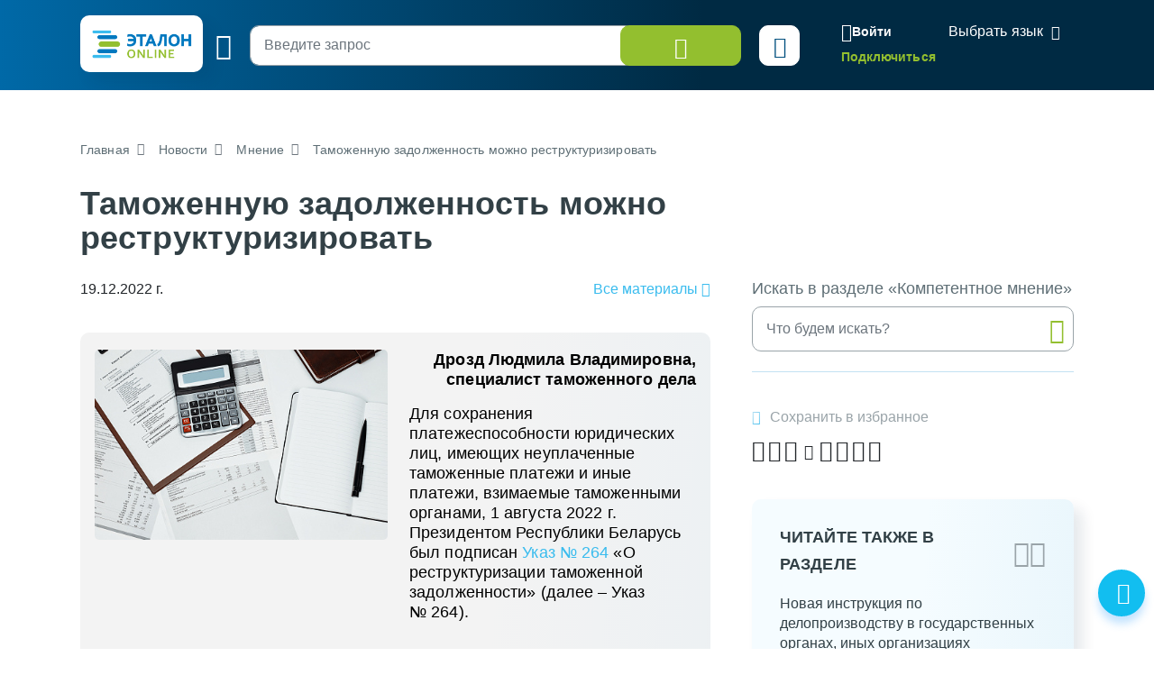

--- FILE ---
content_type: text/html; charset=UTF-8
request_url: https://etalonline.by/novosti/mnenie/tamozhennuyu-zadolzhennost-mozhno-restrukturizirovat/
body_size: 67477
content:
<!DOCTYPE html>
<html lang="ru">
<head>
    <meta charset="utf-8" />
    <meta http-equiv="X-UA-Compatible" content="IE=edge" />
    <meta name="viewport" content="width=device-width, initial-scale=1">
	<meta name="keywords" content="правовая система Эталон законодательство РБ НЦПИ разъяснение законодательства таможенная задолженность составление акта ТМК ЕАЭС таможенный кодекс внешнеэкономическая деятельность реструктуризация таможенной задолженности Закон Республики Беларусь О таможенном регулировании  таможенные органы таможенный контроль НПА Указ № 264 О реструктуризации таможенной задолженности налоговый кодекс  начисление пени взыскание таможенное законодательство" />
	<meta name="description" content="Для сохранения платежеспособности юридических лиц, имеющих неуплаченные таможенные платежи и иные платежи, взимаемые таможенными органами, 1 августа 2022 г. Президентом Республики Беларусь был подписан Указ № 264 «О реструктуризации таможенной задолженности». Указом предусмотрена возможность реструктуризации таможенной задолженности, которая представляет собой поэтапное погашение таможенной задолженности в соответствии с решением о реструктуризации таможенной задолженности. Подробнее об этом читайте на etalonline.by." />
    <meta name="format-detection" content="telephone=no">
	<meta name="yandex-verification" content="09b1a076a98e426c" />

    <title>Таможенную задолженность можно реструктуризировать</title>    
		
    
    
	    <!--[if IE 9]>
    <link rel="stylesheet" type="text/css" href="/local/templates/new/js/lib/flatpickr/ie.css">
    <script data-skip-moving="true" src="/local/templates/new/js/lib/flatpickr/classList.min.js"></script>
    <![endif]-->
    
    <style>
		@font-face{font-family:"Font Awesome 5 Free";font-style:normal;font-weight:400;font-display:block;src:url(/local/templates/new/fonts/fa-regular-400.eot);src:url(/local/templates/new/fonts/fa-regular-400.eot) format("embedded-opentype"),url(/local/templates/new/fonts/fa-regular-400.woff2) format("woff2"),url(/local/templates/new/fonts/fa-regular-400.woff) format("woff"),url(/local/templates/new/fonts/fa-regular-400.ttf) format("truetype"),url(/local/templates/new/fonts/fa-regular-400.svg#fontawesome) format("svg")}
		@font-face{font-family:"Font Awesome 5 Free";font-style:normal;font-weight:900;font-display:block;src:url(/local/templates/new/fonts/fa-solid-900.eot);src:url(/local/templates/new/fonts/fa-solid-900.eot) format("embedded-opentype"),url(/local/templates/new/fonts/fa-solid-900.woff2) format("woff2"),url(/local/templates/new/fonts/fa-solid-900.woff) format("woff"),url(/local/templates/new/fonts/fa-solid-900.ttf) format("truetype"),url(/local/templates/new/fonts/fa-solid-900.svg#fontawesome) format("svg")}
        svg {
            width: 16px;
            height: 16px;
        }
    </style>
	<link rel="preload" href="/local/templates/new/fonts/fa-regular-400.woff2" as="font" type="font/woff2" crossorigin />
	<link rel="preload" href="/local/templates/new/fonts/fa-solid-900.woff2" as="font" type="font/woff2" crossorigin />
	<link rel="apple-touch-icon" sizes="180x180" href="/apple-touch-icon.png" />
	<link rel="icon" type="image/png" sizes="32x32" href="/favicon-32x32.png" />
	<link rel="icon" type="image/png" sizes="16x16" href="/favicon-16x16.png" />
	<link rel="manifest" href="/site.webmanifest" />
	<link rel="mask-icon" href="/safari-pinned-tab.svg" color="#5bbad5" />

	<meta name="msapplication-TileColor" content="#2b5797" />
	<meta name="theme-color" content="#ffffff" />

	<script data-skip-moving="true">(function(w, d, n) {var cl = "bx-core";var ht = d.documentElement;var htc = ht ? ht.className : undefined;if (htc === undefined || htc.indexOf(cl) !== -1){return;}var ua = n.userAgent;if (/(iPad;)|(iPhone;)/i.test(ua)){cl += " bx-ios";}else if (/Windows/i.test(ua)){cl += ' bx-win';}else if (/Macintosh/i.test(ua)){cl += " bx-mac";}else if (/Linux/i.test(ua) && !/Android/i.test(ua)){cl += " bx-linux";}else if (/Android/i.test(ua)){cl += " bx-android";}cl += (/(ipad|iphone|android|mobile|touch)/i.test(ua) ? " bx-touch" : " bx-no-touch");cl += w.devicePixelRatio && w.devicePixelRatio >= 2? " bx-retina": " bx-no-retina";if (/AppleWebKit/.test(ua)){cl += " bx-chrome";}else if (/Opera/.test(ua)){cl += " bx-opera";}else if (/Firefox/.test(ua)){cl += " bx-firefox";}ht.className = htc ? htc + " " + cl : cl;})(window, document, navigator);</script>

<link href="/bitrix/cache/css/s1/new/page_e3b6ba844959049ddef7c7005edcf2be/page_e3b6ba844959049ddef7c7005edcf2be_v1.css?1767101920911" type="text/css"  rel="stylesheet" />
<link href="/bitrix/cache/css/s1/new/template_adc11b399971883b109b361d4f34db83/template_adc11b399971883b109b361d4f34db83_v1.css?1768912997804134" type="text/css"  data-template-style="true" rel="stylesheet" />






</head>
<body id="main-body" class="news-detail">
<!-- Yandex.Metrika counter --> <script data-skip-moving="true" type="text/javascript" > (function(m,e,t,r,i,k,a){m[i]=m[i]||function(){(m[i].a=m[i].a||[]).push(arguments)}; m[i].l=1*new Date(); for (var j = 0; j < document.scripts.length; j++) {if (document.scripts[j].src === r) { return; }} k=e.createElement(t),a=e.getElementsByTagName(t)[0],k.async=1,k.src=r,a.parentNode.insertBefore(k,a)}) (window, document, "script", "https://mc.yandex.ru/metrika/tag.js", "ym"); ym(47492611, "init", { clickmap:true, trackLinks:true, accurateTrackBounce:true, webvisor:true }); </script> <noscript><div><img src="https://mc.yandex.ru/watch/47492611" style="position:absolute; left:-9999px;" alt="" /></div></noscript> <!-- /Yandex.Metrika counter -->
<header id="header" class="" data-header-class="header-inner">
    <div class="head-container-wrap inner" >
        <div class="container">
            <div class="header-wrap">
                <div class="header-first">
                    <a href="/"><div class="logo"></div></a>
                    <div class="burger tippy" title="Главное меню">
                        <i class="i-etalon-hamburger-button"></i>
                    </div>
                    <div class="header-main">

                        
						<div class="search search-bar">
							<div class="search-row">
								<div class="input-submit">
									<form id="inner-top-search-form" method="get" action="/search/">
										<input type="search" id="mp-search-input" name="search_str" class="form-control" placeholder="Введите запрос">
										<button class="btn btn-light-green btn-search">
											<i class="i-etalon-search text-white">
											</i>
										</button>
									</form>
								</div>
								<div class="search-settings-toggle">
									<button  title="Параметры поиска" data-bs-toggle="collapse" data-bs-target="#collapse-adv-search" role="button" aria-expanded="true" aria-controls="collapse-adv-search" class="btn btn-white text-navi tippy"><i class="i-etalon-sliders"></i></button>
								</div>
							</div>
						</div>
                    </div>
                </div>
                <div class="header-second">
                    <div class="mobile-burger">
                        <i class="i-etalon-hamburger-button"></i>
                    </div>
                            <div class="header-rigth-wrap">
            <div class="header-auth">
                <a class="button-login js-popup-open" href="#form-login" data-popup-title="Вход в систему" data-popup-maxwidth="460" data-tippy="">
                    <i class="i-etalon-login"></i>
                    <span>Войти</span>
                </a>
                <div class="connect-link">
                    <a href="/registration/">Подключиться</a>
                </div>
            </div>
<div class="lang-down-button">
    <div class="lang">
        <div id="google_translate_element"></div>
    </div>
</div>
</div>                </div>
            </div>
        </div>
    </div>
</header>

<div id="popup-search" class="inner-search-popup">
	<div class="container">
		
<div id="mp-search-block" class="search-wrap">

    <div class="advanced-search">
                <div class="advanced-search-collapse">
            <div class="collapse" id="collapse-adv-search">
                <div class="l-options">
							<form action="/search/" method="GET" id="searchForm">
            
			<input type="hidden" name="search_str" id="search_str_exp" value="" />

            <input type="hidden" name="adv_s" id="advanced_search" value="0" />

			<input type="hidden" name="s" id="sort" value="" />
			<input type="hidden" name="d" id="direct" value="" />
			<input type="hidden" name="ps" id="pagesize" value="10" />
			<input type="hidden" name="q_id" id="queryid" value="" />

			<input type="hidden" name="documents" id="documents" value="" />
			<input type="hidden" name="days" id="days" value="" />
			<input type="hidden" name="rn" id="rn" value="" />
			<input type="hidden" name="a" id="a" value="" />

			<input type="hidden" name="wos" id="wos" value="" /><!-- W/O Spell --> 

			
			
			
			<input type="hidden" name="select-tbd-val" id="select-tbd-val" value="" />
			<input type="hidden" name="kw_id[]" id="kw_id" value="" />

			<div class="options-in">
				<div class="advanced-search-form">
					<div class="left options-col options-main">
						<div class="adv-row">
							<div class="adv-left choice-search-custom-wrap">
								<span class="label">Вид акта/документа</span>
								<select id="akt" name="akt">
									<option value="-1" placeholder>Выберите вид акта/документа</option>
																																							<option value="501">Авизо</option>
																																								<option value="622">Автобиография</option>
																																								<option value="57">Акт</option>
																																								<option value="405">Алгоритм</option>
																																								<option value="91">Алфавитно-предметный указатель</option>
																																								<option value="631">Алфавитный указатель</option>
																																								<option value="630">Альбом</option>
																																								<option value="503">Анализ</option>
																																								<option value="410">Аналитическая записка</option>
																																								<option value="747">Аналитическая справка</option>
																																								<option value="504">Анкета (опросник)</option>
																																								<option value="712">Аннотация</option>
																																								<option value="505">Аттестат</option>
																																								<option value="719">Аукционные документы</option>
																																								<option value="506">Баланс</option>
																																								<option value="711">Банк данных</option>
																																								<option value="674">Бейдж</option>
																																								<option value="769">Библиографический список</option>
																																								<option value="507">Бизнес-план</option>
																																								<option value="632">Билет</option>
																																								<option value="508">Билетно-учетный лист</option>
																																								<option value="671">Бирка</option>
																																								<option value="646">Благодарность</option>
																																								<option value="624">Бланк</option>
																																								<option value="647">Бюллетень</option>
																																								<option value="677">Ваучер</option>
																																								<option value="509">Ведомость</option>
																																								<option value="685">Ветеринарное назначение</option>
																																								<option value="648">Вкладыш</option>
																																								<option value="403">Вопрос-ответ</option>
																																								<option value="510">Выписка</option>
																																								<option value="773">Выписка из протокола</option>
																																								<option value="511">Гарантия</option>
																																								<option value="771">Глава монографии</option>
																																								<option value="854">Глава учебно-методического пособия</option>
																																								<option value="795">Государственный список</option>
																																								<option value="626">Гражданское надзорное дело</option>
																																								<option value="512">График</option>
																																								<option value="621">Данные</option>
																																								<option value="52">Декларация</option>
																																								<option value="12">Декрет</option>
																																								<option value="633">Дело</option>
																																								<option value="618">Диплом</option>
																																								<option value="58">Директива</option>
																																								<option value="664">Дневник</option>
																																								<option value="514">Доверенность</option>
																																								<option value="16">Договор</option>
																																								<option value="675">Доклад</option>
																																								<option value="516">Докладная записка</option>
																																								<option value="713">Документация</option>
																																								<option value="517">Должностная инструкция</option>
																																								<option value="649">Донесение</option>
																																								<option value="79">Дополнительное определение</option>
																																								<option value="33">Дополнительное решение</option>
																																								<option value="733">Дополнительное соглашение</option>
																																								<option value="745">Досудебное соглашение</option>
																																								<option value="99">Другие</option>
																																								<option value="518">Жалоба</option>
																																								<option value="519">Журнал</option>
																																								<option value="628">Заверительная надпись</option>
																																								<option value="520">Завещание</option>
																																								<option value="634">Задание</option>
																																								<option value="521">Заказ</option>
																																								<option value="645">Закладная</option>
																																								<option value="5">Заключение</option>
																																								<option value="1">Закон Республики Беларусь</option>
																																								<option value="75">Заочное решение</option>
																																								<option value="688">Записка об отпуске</option>
																																								<option value="525">Запись</option>
																																								<option value="676">Запрещение</option>
																																								<option value="523">Запрос</option>
																																								<option value="524">Заявка</option>
																																								<option value="93">Заявление</option>
																																								<option value="526">Извещение</option>
																																								<option value="527">Инвентаризационная опись</option>
																																								<option value="687">Инвестиции</option>
																																								<option value="690">Индексы цен</option>
																																								<option value="528">Инкассовое поручение</option>
																																								<option value="644">Инструктивно-методическое письмо</option>
																																								<option value="81">Инструкция</option>
																																								<option value="827">Интервью</option>
																																								<option value="413">Информационное письмо</option>
																																								<option value="710">Информационный листок</option>
																																								<option value="530">Информация</option>
																																								<option value="751">Информация о замечаниях и предложениях</option>
																																								<option value="899">Иные виды форм и образцов документов</option>
																																								<option value="701">Исковое заявление</option>
																																								<option value="629">Исполнительная надпись</option>
																																								<option value="615">Исполнительное производство</option>
																																								<option value="531">Исполнительный лист</option>
																																								<option value="44">Исполнительный протокол</option>
																																								<option value="721">История</option>
																																								<option value="698">Итоги</option>
																																								<option value="627">Итоговая запись</option>
																																								<option value="532">Кадастр недвижимости</option>
																																								<option value="533">Календарный план</option>
																																								<option value="672">Календарь</option>
																																								<option value="762">Калькулятор</option>
																																								<option value="534">Калькуляция</option>
																																								<option value="635">Карта</option>
																																								<option value="536">Карта учета</option>
																																								<option value="535">Карточка</option>
																																								<option value="714">Кассационная жалоба</option>
																																								<option value="678">Каталог</option>
																																								<option value="537">Квитанция</option>
																																								<option value="538">Книга</option>
																																								<option value="11">Кодекс Республики Беларусь</option>
																																								<option value="724">Коллективный договор</option>
																																								<option value="85">Комментарий</option>
																																								<option value="18">Коммюнике</option>
																																								<option value="15">Конвенция</option>
																																								<option value="720">Конкурсные документы</option>
																																								<option value="679">Коносамент</option>
																																								<option value="17">Конституция Республики Беларусь</option>
																																								<option value="69">Консультативное заключение</option>
																																								<option value="539">Контракт</option>
																																								<option value="686">Контрольные цифры приема в учреждение образования</option>
																																								<option value="723">Концепция</option>
																																								<option value="540">Корешок документа</option>
																																								<option value="716">Корпоративный кодекс</option>
																																								<option value="541">Кредитное досье</option>
																																								<option value="542">Кредиторская задолженность</option>
																																								<option value="652">Легализационная надпись</option>
																																								<option value="543">Лимит</option>
																																								<option value="544">Лист</option>
																																								<option value="703">Листок учета</option>
																																								<option value="545">Лицевой счет</option>
																																								<option value="546">Лицензия</option>
																																								<option value="547">Личная карточка</option>
																																								<option value="700">Личный листок</option>
																																								<option value="692">Маршрут</option>
																																								<option value="548">Маршрутный лист</option>
																																								<option value="414">Материал опротестования судебного решения</option>
																																								<option value="828">Материалы</option>
																																								<option value="53">Меморандум</option>
																																								<option value="549">Мемориальный ордер</option>
																																								<option value="653">Меню</option>
																																								<option value="689">Мероприятия</option>
																																								<option value="418">Методика</option>
																																								<option value="857">Методические материалы</option>
																																								<option value="63">Методические рекомендации</option>
																																								<option value="60">Методические указания</option>
																																								<option value="416">Методическое пособие</option>
																																								<option value="845">Методологические положения</option>
																																								<option value="402">Монография</option>
																																								<option value="811">Мотивировочная часть постановления (решения)</option>
																																								<option value="825">Мультимедийный материал</option>
																																								<option value="550">Накладная</option>
																																								<option value="619">Направление</option>
																																								<option value="636">Наряд</option>
																																								<option value="421">Научная публикация (статья)</option>
																																								<option value="843">Научно-практический комментарий</option>
																																								<option value="858">Национальный план</option>
																																								<option value="551">Номенклатура</option>
																																								<option value="654">Нормативы</option>
																																								<option value="650">Нормы</option>
																																								<option value="28">Нота</option>
																																								<option value="717">Нотификация</option>
																																								<option value="415">Обзор</option>
																																								<option value="84">Обзор судебной практики</option>
																																								<option value="637">Обложка</option>
																																								<option value="417">Обобщение</option>
																																								<option value="401">Обобщение правоприменительной практики</option>
																																								<option value="552">Обоснование</option>
																																								<option value="86">Образец документа</option>
																																								<option value="655">Обращение</option>
																																								<option value="656">Объявление</option>
																																								<option value="657">Объяснение</option>
																																								<option value="553">Объяснительная записка</option>
																																								<option value="554">Обязательство</option>
																																								<option value="27">Оговорка</option>
																																								<option value="680">Описание</option>
																																								<option value="555">Опись</option>
																																								<option value="80">Определение</option>
																																								<option value="812">Определение о судебном приказе</option>
																																								<option value="556">Ордер</option>
																																								<option value="804">Особое мнение</option>
																																								<option value="212">Ответ</option>
																																								<option value="557">Отзыв</option>
																																								<option value="683">Отказ</option>
																																								<option value="849">Отраслевое соглашение</option>
																																								<option value="558">Отчет</option>
																																								<option value="620">Отчетность</option>
																																								<option value="673">Оферта</option>
																																								<option value="408">Официальное предупреждение</option>
																																								<option value="691">Оценка</option>
																																								<option value="559">Оценочный лист</option>
																																								<option value="26">Пакт</option>
																																								<option value="560">Паспорт</option>
																																								<option value="693">Перерасчет</option>
																																								<option value="561">Перечень</option>
																																								<option value="8">Письмо</option>
																																								<option value="562">План</option>
																																								<option value="563">Платежное поручение</option>
																																								<option value="564">Платежное требование</option>
																																								<option value="638">Повестка</option>
																																								<option value="616">Подписка</option>
																																								<option value="565">Подтверждение</option>
																																								<option value="659">Показатели</option>
																																								<option value="763">Политика</option>
																																								<option value="82">Положение</option>
																																								<option value="567">Поручение</option>
																																								<option value="83">Порядок</option>
																																								<option value="19">Послание</option>
																																								<option value="2">Постановление</option>
																																								<option value="660">Почетная грамота</option>
																																								<option value="569">Пояснительная записка</option>
																																								<option value="43">Правила</option>
																																								<option value="851">Практическое пособие</option>
																																								<option value="571">Предложение</option>
																																								<option value="572">Предписание</option>
																																								<option value="573">Представление</option>
																																								<option value="639">Предупреждение</option>
																																								<option value="574">Прейскурант</option>
																																								<option value="661">Претензия</option>
																																								<option value="640">Приглашение</option>
																																								<option value="74">Приговор</option>
																																								<option value="6">Приказ</option>
																																								<option value="708">Приложение</option>
																																								<option value="852">Примерный реестр</option>
																																								<option value="838">Присяга</option>
																																								<option value="576">Прогноз развития</option>
																																								<option value="662">Программа</option>
																																								<option value="722">Проездной документ</option>
																																								<option value="577">Проект</option>
																																								<option value="709">Проектная документация</option>
																																								<option value="768">Проект нормативного правового акта</option>
																																								<option value="715">Проектно-сметная документация</option>
																																								<option value="578">Пропуск</option>
																																								<option value="579">Проспект</option>
																																								<option value="663">Просьба</option>
																																								<option value="407">Протест</option>
																																								<option value="617">Протест векселя</option>
																																								<option value="7">Протокол</option>
																																								<option value="73">Протокольное решение</option>
																																								<option value="641">Путевка</option>
																																								<option value="581">Путевой лист</option>
																																								<option value="848">Рабочий план</option>
																																								<option value="770">Раздел монографии</option>
																																								<option value="582">Разрешение</option>
																																								<option value="65">Разъяснение</option>
																																								<option value="642">Рапорт</option>
																																								<option value="665">Расписание занятий</option>
																																								<option value="583">Расписка</option>
																																								<option value="4">Распоряжение</option>
																																								<option value="695">Распределение затрат (расходов)</option>
																																								<option value="585">Расчет</option>
																																								<option value="586">Расчетное задание</option>
																																								<option value="587">Регистр учетный</option>
																																								<option value="32">Регламент</option>
																																								<option value="588">Реестр</option>
																																								<option value="59">Резолюция</option>
																																								<option value="694">Результаты</option>
																																								<option value="411">Результаты мониторинга</option>
																																								<option value="805">Резюме</option>
																																								<option value="696">Рейтинг</option>
																																								<option value="666">Реквизиты</option>
																																								<option value="64">Рекомендации</option>
																																								<option value="66">Рекомендация</option>
																																								<option value="667">Рецензия</option>
																																								<option value="9">Решение</option>
																																								<option value="743">Решение оперативного совещания</option>
																																								<option value="10">Решение референдума</option>
																																								<option value="412">Руководство</option>
																																								<option value="406">Сборник статей</option>
																																								<option value="590">Сведения</option>
																																								<option value="591">Свидетельство</option>
																																								<option value="718">Свод</option>
																																								<option value="592">Сводка</option>
																																								<option value="593">Сертификат</option>
																																								<option value="702">Служебная записка</option>
																																								<option value="594">Смета</option>
																																								<option value="651">Согласие</option>
																																								<option value="14">Соглашение</option>
																																								<option value="596">Сообщение</option>
																																								<option value="746">Сопроводительное письмо</option>
																																								<option value="706">Состав</option>
																																								<option value="597">Спецификация</option>
																																								<option value="598">Список</option>
																																								<option value="599">Справка</option>
																																								<option value="404">Справочная информация</option>
																																								<option value="668">Справочник</option>
																																								<option value="741">Стандарт</option>
																																								<option value="419">Статус</option>
																																								<option value="400">Статья</option>
																																								<option value="736">Стратегия</option>
																																								<option value="600">Страховой полис</option>
																																								<option value="707">Структура</option>
																																								<option value="697">Структура стоимости</option>
																																								<option value="625">Судебная повестка</option>
																																								<option value="699">Схема</option>
																																								<option value="601">Счет</option>
																																								<option value="602">Счет-фактура</option>
																																								<option value="603">Табель</option>
																																								<option value="682">Таблица</option>
																																								<option value="604">Талон</option>
																																								<option value="739">Тарифное соглашение</option>
																																								<option value="13">Телеграмма</option>
																																								<option value="807">Технические условия</option>
																																								<option value="605">Техническое задание</option>
																																								<option value="70">Типовой учебный план</option>
																																								<option value="606">Требование</option>
																																								<option value="744">Требования</option>
																																								<option value="704">Трудовая книжка</option>
																																								<option value="607">Уведомление</option>
																																								<option value="842">Увольнительная записка</option>
																																								<option value="608">Удостоверение</option>
																																								<option value="623">Удостоверительная надпись</option>
																																								<option value="3">Указ</option>
																																								<option value="62">Указание</option>
																																								<option value="61">Указания</option>
																																								<option value="90">Устав</option>
																																								<option value="853">Учебно-методическое пособие</option>
																																								<option value="610">Учетная книжка</option>
																																								<option value="684">Форма учета</option>
																																								<option value="611">Формуляр</option>
																																								<option value="612">Характеристика</option>
																																								<option value="25">Хартия</option>
																																								<option value="613">Ходатайство</option>
																																								<option value="850">Хронометраж</option>
																																								<option value="810">Частное определение</option>
																																								<option value="809">Частное постановление</option>
																																								<option value="643">Чек</option>
																																								<option value="681">Членская книжка</option>
																																								<option value="670">Штатное расписание</option>
																																								<option value="819">Экспресс-бюллетень</option>
																																								<option value="658">Эпикриз</option>
																																								<option value="669">Этикетка</option>
																																								<option value="614">Ярлык</option>
																											</select>
								<div id="akt_list" class="sprav_list">
                                    																																																																																																																																																																																																																																																																																																																																																																																																																																																																																																																																																																																																																																																																																																																																																																																																																																																																																																																																																																																																																																																																																																																																																																																																																																																																																																																																																																																																																																																																																																																																																																																																																																																																																																																																																																																																																																																																																																																																																																																																																																																																																																																																																																																																																																																																																																																																																																																																																																																																																																																																																																																																																																																																																																																																																																																																																																																																																																																																																																																																																																																																																																																																																																																																																																																																																																																																																																																																																																																																																																																																																																																																																																																																																																																																																																																																																																																																																																																																																																																																																																																																																																																																																																																																																																																																																																																																																																																																																																																																																																																																																																																																																																																																																																																																																																																																																																																																																																																																																																																																																																																																																																																																																																																																																																																																																																																																																																																																																																																																																																																																																																																																																																																																																																																																																																																																																																																																																																																																																																																																																																																																																																																																																																																																																																																																																																																																																																																																																																																																																																																			</div>
							</div>
							<div class="advanced-right choice-search-custom-wrap">
								<div class="">
									<div class="">
										<span class="label">Орган принятия/издания</span>
									</div>
									</div>
								<select id="organ" name="organ">
									<option value="-1" placeholder>Выберите орган принятия/издания</option>
																			<option value="99999" >- </option>
																			<option value="319" >Администрация Президента Республики Беларусь </option>
																			<option value="10261" >Академия управления при Президенте Республики Беларусь </option>
																			<option value="9761" >апелляционная инстанция экономического суда Брестской области </option>
																			<option value="9762" >апелляционная инстанция экономического суда Витебской области </option>
																			<option value="9763" >апелляционная инстанция экономического суда Гомельской области </option>
																			<option value="9767" >апелляционная инстанция экономического суда города Минска </option>
																			<option value="9764" >апелляционная инстанция экономического суда Гродненской области </option>
																			<option value="9765" >апелляционная инстанция экономического суда Минской области </option>
																			<option value="9766" >апелляционная инстанция экономического суда Могилевской области </option>
																			<option value="9755" data-custom-properties='{"syn": "Апеляционная палата Суда ЕАЭС"}'>Апелляционная палата Суда Евразийского экономического союза </option>
																			<option value="505" data-custom-properties='{"syn": "Аппарат СМ Совмин Правительство"}'>Аппарат Совета Министров Республики Беларусь </option>
																			<option value="9083" data-custom-properties='{"syn": "БФГСС"}'>Ассоциация «Белорусская федерация горнолыжного спорта и сноуборда» </option>
																			<option value="9052" data-custom-properties='{"syn": "АБФФ"}'>Ассоциация «Белорусская федерация футбола» </option>
																			<option value="7355" >Ассоциация белорусских банков </option>
																			<option value="9116" >Ассоциация профессионального сквоша </option>
																			<option value="9087" data-custom-properties='{"syn": "ФХРБ"}'>Ассоциация «Федерация хоккея Республики Беларусь» </option>
																			<option value="830" >Аудиторская палата </option>
																			<option value="8206" data-custom-properties='{"syn": "Барановичский горисполком"}'>Барановичский городской исполнительный комитет </option>
																			<option value="8256" data-custom-properties='{"syn": "Барановичский горсовет"}'>Барановичский городской Совет депутатов </option>
																			<option value="8216" data-custom-properties='{"syn": "Барановичский райисполком"}'>Барановичский районный исполнительный комитет </option>
																			<option value="8266" data-custom-properties='{"syn": "Барановичский райсовет"}'>Барановичский районный Совет депутатов </option>
																			<option value="9060" >Белорусская ассоциация гольфа </option>
																			<option value="9096" >Белорусская бейсбольная ассоциация </option>
																			<option value="9206" >Белорусская партия "Белая Русь" </option>
																			<option value="3524" data-custom-properties='{"syn": "БРКА"}'>Белорусская республиканская коллегия адвокатов </option>
																			<option value="4150" data-custom-properties='{"syn": "БелТПП"}'>Белорусская торгово-промышленная палата </option>
																			<option value="5190" data-custom-properties='{"syn": "Белгоспищепром БГП"}'>Белорусский государственный концерн пищевой промышленности "Белгоспищепром" </option>
																			<option value="5010" data-custom-properties='{"syn": "Белнефтехим БНХ"}'>Белорусский государственный концерн по нефти и химии </option>
																			<option value="5150" data-custom-properties='{"syn": "Беллегпром"}'>Белорусский государственный концерн по производству и реализации товаров легкой промышленности </option>
																			<option value="5160" data-custom-properties='{"syn": "БГУ Белгосуниверситет"}'>Белорусский государственный университет </option>
																			<option value="345" data-custom-properties='{"syn": "БИСИ"}'>Белорусский институт стратегических исследований </option>
																			<option value="5090" data-custom-properties='{"syn": "Беллесбумпром БЛБ"}'>Белорусский производственно-торговый концерн лесной, деревообрабатывающей и целлюлозно-бумажной промышленности </option>
																			<option value="7356" data-custom-properties='{"syn": "БелПСБФР"}'>Белорусский профессиональный союз банковских и финансовых работников </option>
																			<option value="7612" data-custom-properties='{"syn": "Белорусский профессиональный союз работников АПК"}'>Белорусский профессиональный союз работников агропромышленного комплекса </option>
																			<option value="7613" >Белорусский профессиональный союз работников государственных и других учреждений </option>
																			<option value="7661" >Белорусский профессиональный союз работников жилищно-коммунального хозяйства и сферы обслуживания </option>
																			<option value="7627" >Белорусский профессиональный союз работников культуры, информации, спорта и туризма </option>
																			<option value="7614" >Белорусский профессиональный союз работников леса и природопользования </option>
																			<option value="7618" >Белорусский профессиональный союз работников местной промышленности и коммунально-бытовых предприятий </option>
																			<option value="7628" >Белорусский профессиональный союз работников образования и науки </option>
																			<option value="7626" >Белорусский профессиональный союз работников отраслей промышленности "БЕЛПРОФМАШ" </option>
																			<option value="7621" >Белорусский профессиональный союз работников связи </option>
																			<option value="7617" >Белорусский профессиональный союз работников строительства и промышленности строительных материалов </option>
																			<option value="7619" >Белорусский профессиональный союз работников торговли, потребительской кооперации и предпринимательства </option>
																			<option value="7624" >Белорусский профессиональный союз работников транспорта и коммуникаций </option>
																			<option value="7623" >Белорусский профессиональный союз работников химической, горной и нефтяной отраслей промышленности </option>
																			<option value="7625" >Белорусский профессиональный союз работников энергетики, газовой и топливной промышленности </option>
																			<option value="7662" >Белорусский профсоюз работников здравоохранения </option>
																			<option value="5130" data-custom-properties='{"syn": "Белкоопсоюз"}'>Белорусский республиканский союз потребительских обществ </option>
																			<option value="5170" data-custom-properties='{"syn": "ББТС"}'>Белорусское бюро по транспортному страхованию </option>
																			<option value="5000" data-custom-properties='{"syn": "Белвтормет"}'>Белорусское государственное объединение по заготовке, переработке и поставке лома и отходов черных и цветных металлов </option>
																			<option value="9158" data-custom-properties='{"syn": "БелООВТА"}'>Белорусское общественное объединение ветеранов тяжелой атлетики </option>
																			<option value="9144" data-custom-properties='{"syn": "БОО ВФКиС"}'>Белорусское общественное объединение "Ветераны физической культуры и спорта" </option>
																			<option value="9178" data-custom-properties='{"syn": "БОО «Клуб олимпийских чемпионов»"}'>Белорусское общественное объединение «Клуб олимпийских чемпионов» </option>
																			<option value="9157" data-custom-properties='{"syn": "БООПБ"}'>Белорусское общественное объединение профессионального бокса </option>
																			<option value="9169" data-custom-properties='{"syn": "БОО ТВБ"}'>Белорусское общественное объединение традиционных видов борьбы </option>
																			<option value="9115" data-custom-properties='{"syn": "БООТ"}'>Белорусское общественное объединение тхэквондо </option>
																			<option value="9077" data-custom-properties='{"syn": "БОО «ФНТ»"}'>Белорусское общественное объединение «Федерация настольного тенниса» </option>
																			<option value="9177" data-custom-properties='{"syn": "БОСКО"}'>Белорусское общественное спортивное кинологическое объединение </option>
																			<option value="9175" data-custom-properties='{"syn": "БСОО «Федерация мини-гольфа»"}'>Белорусское спортивное общественное объединение «Федерация мини-гольфа» </option>
																			<option value="8602" data-custom-properties='{"syn": "Белыничский райисполком"}'>Белыничский районный исполнительный комитет </option>
																			<option value="8653" data-custom-properties='{"syn": "Белыничский райсовет"}'>Белыничский районный Совет депутатов </option>
																			<option value="8110" data-custom-properties='{"syn": "Березинский райисполком"}'>Березинский районный исполнительный комитет </option>
																			<option value="8159" data-custom-properties='{"syn": "Березинский райсовет"}'>Березинский районный Совет депутатов </option>
																			<option value="8217" data-custom-properties='{"syn": "Березовский райисполком"}'>Березовский районный исполнительный комитет </option>
																			<option value="8267" data-custom-properties='{"syn": "Березовский райсовет"}'>Березовский районный Совет депутатов </option>
																			<option value="8501" data-custom-properties='{"syn": "Берестовицкий райисполком"}'>Берестовицкий районный исполнительный комитет </option>
																			<option value="8551" data-custom-properties='{"syn": "Берестовицкий райсовет"}'>Берестовицкий районный Совет депутатов </option>
																			<option value="8306" data-custom-properties='{"syn": "Бешенковичский райисполком"}'>Бешенковичский районный исполнительный комитет </option>
																			<option value="8356" data-custom-properties='{"syn": "Бешенковичский райсовет"}'>Бешенковичский районный Совет депутатов </option>
																			<option value="8604" data-custom-properties='{"syn": "Бобруйский горисполком"}'>Бобруйский городской исполнительный комитет </option>
																			<option value="8655" data-custom-properties='{"syn": "Бобруйский горсовет"}'>Бобруйский городской Совет депутатов </option>
																			<option value="8603" data-custom-properties='{"syn": "Бобруйский райисполком"}'>Бобруйский районный исполнительный комитет </option>
																			<option value="8654" data-custom-properties='{"syn": "Бобруйский райсовет"}'>Бобруйский районный Совет депутатов </option>
																			<option value="9753" data-custom-properties='{"syn": "Большая коллегия Суда ЕАЭС"}'>Большая коллегия Суда Евразийского экономического союза </option>
																			<option value="8102" data-custom-properties='{"syn": "Борисовский райисполком"}'>Борисовский районный исполнительный комитет </option>
																			<option value="8173" data-custom-properties='{"syn": "Борисовский райсовет"}'>Борисовский районный Совет депутатов </option>
																			<option value="8404" data-custom-properties='{"syn": "Брагинский райисполком"}'>Брагинский районный исполнительный комитет </option>
																			<option value="8454" data-custom-properties='{"syn": "Брагинский райсовет"}'>Брагинский районный Совет депутатов </option>
																			<option value="8314" data-custom-properties='{"syn": "Браславский райисполком"}'>Браславский районный исполнительный комитет </option>
																			<option value="8364" data-custom-properties='{"syn": "Браславский райсовет"}'>Браславский районный Совет депутатов </option>
																			<option value="8203" data-custom-properties='{"syn": "Брестский горисполком"}'>Брестский городской исполнительный комитет </option>
																			<option value="8253" data-custom-properties='{"syn": "Брестский горсовет"}'>Брестский городской Совет депутатов </option>
																			<option value="14218" >Брестский межгарнизонный военный суд </option>
																			<option value="8200" data-custom-properties='{"syn": "Брестский облисполком"}'>Брестский областной исполнительный комитет </option>
																			<option value="8250" data-custom-properties='{"syn": "Брестский облсовет"}'>Брестский областной Совет депутатов </option>
																			<option value="7648" data-custom-properties='{"syn": "БОСН"}'>Брестский областной союз нанимателей </option>
																			<option value="901" data-custom-properties='{"syn": "Брестский облсуд"}'>Брестский областной суд </option>
																			<option value="8212" data-custom-properties='{"syn": "Брестский райисполком"}'>Брестский районный исполнительный комитет </option>
																			<option value="8262" data-custom-properties='{"syn": "Брестский райсовет"}'>Брестский районный Совет депутатов </option>
																			<option value="7650" >Брестское областное объединение профсоюзов </option>
																			<option value="8405" data-custom-properties='{"syn": "Буда-Кошелевский райисполком"}'>Буда-Кошелевский районный исполнительный комитет </option>
																			<option value="8455" data-custom-properties='{"syn": "Буда-Кошелевский райсовет"}'>Буда-Кошелевский районный Совет депутатов </option>
																			<option value="8605" data-custom-properties='{"syn": "Быховский райисполком"}'>Быховский районный исполнительный комитет </option>
																			<option value="8656" data-custom-properties='{"syn": "Быховский райсовет"}'>Быховский районный Совет депутатов </option>
																			<option value="8319" data-custom-properties='{"syn": "Верхнедвинский райисполком"}'>Верхнедвинский районный исполнительный комитет </option>
																			<option value="8369" data-custom-properties='{"syn": "Верхнедвинский райсовет"}'>Верхнедвинский районный Совет депутатов </option>
																			<option value="600" data-custom-properties='{"syn": "ВС"}'>Верховный Суд Республики Беларусь </option>
																			<option value="8406" data-custom-properties='{"syn": "Ветковский райисполком"}'>Ветковский районный исполнительный комитет </option>
																			<option value="8456" data-custom-properties='{"syn": "Ветковский райсовет"}'>Ветковский районный Совет депутатов </option>
																			<option value="8111" data-custom-properties='{"syn": "Вилейский райисполком"}'>Вилейский районный исполнительный комитет </option>
																			<option value="8160" data-custom-properties='{"syn": "Вилейский райсовет"}'>Вилейский районный Совет депутатов </option>
																			<option value="8305" data-custom-properties='{"syn": "Витебский горисполком"}'>Витебский городской исполнительный комитет </option>
																			<option value="8355" data-custom-properties='{"syn": "Витебский горсовет"}'>Витебский городской Совет депутатов </option>
																			<option value="14217" >Витебский межгарнизонный военный суд </option>
																			<option value="8300" data-custom-properties='{"syn": "Витебский облисполком"}'>Витебский областной исполнительный комитет </option>
																			<option value="8350" data-custom-properties='{"syn": "Витебский облсовет"}'>Витебский областной Совет депутатов </option>
																			<option value="7649" data-custom-properties='{"syn": "ВОСН"}'>Витебский областной союз нанимателей </option>
																			<option value="902" data-custom-properties='{"syn": "Витебский облсуд"}'>Витебский областной суд </option>
																			<option value="8320" data-custom-properties='{"syn": "Витебский райисполком"}'>Витебский районный исполнительный комитет </option>
																			<option value="8370" data-custom-properties='{"syn": "Витебский райсовет"}'>Витебский районный Совет депутатов </option>
																			<option value="7651" >Витебское областное объединение профсоюзов </option>
																			<option value="8502" data-custom-properties='{"syn": "Волковысский райисполком"}'>Волковысский районный исполнительный комитет </option>
																			<option value="8552" data-custom-properties='{"syn": "Волковысский райсовет"}'>Волковысский районный Совет депутатов </option>
																			<option value="8112" data-custom-properties='{"syn": "Воложинский райисполком"}'>Воложинский районный исполнительный комитет </option>
																			<option value="8161" data-custom-properties='{"syn": "Воложинский райсовет"}'>Воложинский районный Совет депутатов </option>
																			<option value="8503" data-custom-properties='{"syn": "Вороновский райисполком"}'>Вороновский районный исполнительный комитет </option>
																			<option value="8553" data-custom-properties='{"syn": "Вороновский райсовет"}'>Вороновский районный Совет депутатов </option>
																			<option value="30" data-custom-properties='{"syn": "ВНС"}'>Всебелорусское народное собрание </option>
																			<option value="9126" data-custom-properties='{"syn": "ВФБ BWF"}'>Всемирная федерация бадминтона </option>
																			<option value="331" data-custom-properties='{"syn": "ВАК"}'>Высшая аттестационная комиссия Республики Беларусь </option>
																			<option value="9610" >Высший Государственный Совет Союзного государства </option>
																			<option value="9451" >Высший Евразийский экономический совет </option>
																			<option value="8211" data-custom-properties='{"syn": "Ганцевичский райисполком"}'>Ганцевичский районный исполнительный комитет </option>
																			<option value="8261" data-custom-properties='{"syn": "Ганцевичский райсовет"}'>Ганцевичский районный Совет депутатов </option>
																			<option value="6101" data-custom-properties='{"syn": "Генпрокуратура Республики Беларусь"}'>Генеральная прокуратура Республики Беларусь </option>
																			<option value="355" >Геральдический совет при Президенте Республики Беларусь </option>
																			<option value="2512" >Главный государственный ветеринарный инспектор Республики Беларусь </option>
																			<option value="3314" >Главный государственный инспектор Республики Беларусь по пожарному надзору </option>
																			<option value="1410" data-custom-properties='{"syn": "Главгоссанврач"}'>Главный государственный санитарный врач Республики Беларусь </option>
																			<option value="8321" data-custom-properties='{"syn": "Глубокский райисполком"}'>Глубокский районный исполнительный комитет </option>
																			<option value="8371" data-custom-properties='{"syn": "Глубокский райсовет"}'>Глубокский районный Совет депутатов </option>
																			<option value="8606" data-custom-properties='{"syn": "Глусский райисполком"}'>Глусский районный исполнительный комитет </option>
																			<option value="8657" data-custom-properties='{"syn": "Глусский райсовет"}'>Глусский районный Совет депутатов </option>
																			<option value="8402" data-custom-properties='{"syn": "Гомельский горисполком"}'>Гомельский городской исполнительный комитет </option>
																			<option value="8452" data-custom-properties='{"syn": "Гомельский горсовет"}'>Гомельский городской Совет депутатов </option>
																			<option value="8400" data-custom-properties='{"syn": "Гомельский облисполком"}'>Гомельский областной исполнительный комитет </option>
																			<option value="8450" data-custom-properties='{"syn": "Гомельский облсовет"}'>Гомельский областной Совет депутатов </option>
																			<option value="7652" data-custom-properties='{"syn": "ГОСН"}'>Гомельский областной Союз нанимателей </option>
																			<option value="903" data-custom-properties='{"syn": "Гомельский облсуд"}'>Гомельский областной суд </option>
																			<option value="8403" data-custom-properties='{"syn": "Гомельский райисполком"}'>Гомельский районный исполнительный комитет </option>
																			<option value="8453" data-custom-properties='{"syn": "Гомельский райсовет"}'>Гомельский районный Совет депутатов </option>
																			<option value="7653" >Гомельское областное объединение профсоюзов </option>
																			<option value="8607" data-custom-properties='{"syn": "Горецкий райисполком"}'>Горецкий районный исполнительный комитет </option>
																			<option value="8658" data-custom-properties='{"syn": "Горецкий райсовет"}'>Горецкий районный Совет депутатов </option>
																			<option value="8312" data-custom-properties='{"syn": "Городокский райисполком"}'>Городокский районный исполнительный комитет </option>
																			<option value="8362" data-custom-properties='{"syn": "Городокский райсовет"}'>Городокский районный Совет депутатов </option>
																			<option value="937" data-custom-properties='{"syn": "горсуд"}'>городской суд </option>
																			<option value="338" >Государственная инспекция охраны животного и растительного мира при Президенте Республики Беларусь </option>
																			<option value="4561" >Государственная комиссия по радиочастотам при Совете Безопасности Республики Беларусь </option>
																			<option value="12910" >государственное производственное объединение по топливу и газификации «Белтопгаз» </option>
																			<option value="11325" data-custom-properties='{"syn": "ГПО «Белэнерго»"}'>государственное производственное объединение электроэнергетики «Белэнерго» </option>
																			<option value="14243" data-custom-properties='{"syn": "СЭЗ Брест"}'>государственное учреждение "Администрация свободной экономической зоны "Брест" </option>
																			<option value="14244" data-custom-properties='{"syn": "СЭЗ Витебск"}'>государственное учреждение "Администрация свободной экономической зоны "Витебск" </option>
																			<option value="14240" data-custom-properties='{"syn": "СЭЗ Гомель-Ратон"}'>государственное учреждение "Администрация свободной экономической зоны "Гомель-Ратон" </option>
																			<option value="14241" data-custom-properties='{"syn": "СЭЗ Гродноинвест"}'>государственное учреждение ”Администрация свободной экономической зоны "Гродноинвест" </option>
																			<option value="14242" data-custom-properties='{"syn": "СЭЗ Минск"}'>государственное учреждение "Администрация свободной экономической зоны "Минск" </option>
																			<option value="14245" data-custom-properties='{"syn": "СЭЗ Могилев"}'>государственное учреждение "Администрация свободной экономической зоны "Могилев" </option>
																			<option value="11443" data-custom-properties='{"syn": "БелНИЦЭД"}'>государственное учреждение "Белорусский научно-исследовательский центр электронной документации" </option>
																			<option value="6106" data-custom-properties='{"syn": "НПЦ Генеральной прокуратуры (Генпрокуратуры) Республики Беларусь"}'>государственное учреждение «Научно-практический центр проблем укрепления законности и правопорядка Генеральной прокуратуры Республики Беларусь» </option>
																			<option value="12250" data-custom-properties='{"syn": "НЦИС"}'>государственное учреждение «Национальный центр интеллектуальной собственности» </option>
																			<option value="13365" data-custom-properties='{"syn": "ГУ «РНПЦ МТ»"}'>государственное учреждение «Республиканский научно-практический центр медицинских технологий, информатизации, управления и экономики здравоохранения» </option>
																			<option value="10258" data-custom-properties='{"syn": "Секретариат Наблюдательного совета ПВТ"}'>государственное учреждение "Секретариат Наблюдательного совета Парка высоких технологий" </option>
																			<option value="3650" data-custom-properties='{"syn": "Госкомвоенпром ГВПК"}'>Государственный военно-промышленный комитет Республики Беларусь </option>
																			<option value="1803" data-custom-properties='{"syn": "Госкомимущество ГКИ"}'>Государственный комитет по имуществу Республики Беларусь </option>
																			<option value="4400" data-custom-properties='{"syn": "ГКНТ"}'>Государственный комитет по науке и технологиям Республики Беларусь </option>
																			<option value="1804" data-custom-properties='{"syn": "Госстандарт ГКС"}'>Государственный комитет по стандартизации Республики Беларусь </option>
																			<option value="5182" data-custom-properties='{"syn": "ГКСЭ"}'>Государственный комитет судебных экспертиз Республики Беларусь </option>
																			<option value="3703" data-custom-properties='{"syn": "Госпогранкомитет ГПК"}'>Государственный пограничный комитет Республики Беларусь </option>
																			<option value="3600" data-custom-properties='{"syn": "ГТК Гостаможня"}'>Государственный таможенный комитет Республики Беларусь </option>
																			<option value="8505" data-custom-properties='{"syn": "Гродненский горисполком"}'>Гродненский городской исполнительный комитет </option>
																			<option value="8555" data-custom-properties='{"syn": "Гродненский горсовет"}'>Гродненский городской Совет депутатов </option>
																			<option value="8500" data-custom-properties='{"syn": "Гродненский облисполком"}'>Гродненский областной исполнительный комитет </option>
																			<option value="8550" data-custom-properties='{"syn": "Гродненский облсовет"}'>Гродненский областной Совет депутатов </option>
																			<option value="7654" data-custom-properties='{"syn": "ГОСН"}'>Гродненский областной Союз нанимателей </option>
																			<option value="904" data-custom-properties='{"syn": "Гродненский облсуд"}'>Гродненский областной суд </option>
																			<option value="8504" data-custom-properties='{"syn": "Гродненский райисполком"}'>Гродненский районный исполнительный комитет </option>
																			<option value="8554" data-custom-properties='{"syn": "Гродненский райсовет"}'>Гродненский районный Совет депутатов </option>
																			<option value="7655" >Гродненское областное объединение профсоюзов </option>
																			<option value="3058" data-custom-properties='{"syn": "Департамент государственной инспекции труда Минтруда и соцзащиты МТСЗ"}'>Департамент государственной инспекции труда Министерства труда и социальной защиты Республики Беларусь </option>
																			<option value="4002" data-custom-properties='{"syn": "Департамент по архивам и делопроизводству Минюста (МЮ)"}'>Департамент по архивам и делопроизводству Министерства юстиции Республики Беларусь </option>
																			<option value="394" >Департамент по гуманитарной деятельности Управления делами Президента Республики Беларусь </option>
																			<option value="3405" data-custom-properties='{"syn": "Департамент по предпринимательству Минэкономики"}'>Департамент по предпринимательству Министерства экономики Республики Беларусь </option>
																			<option value="1807" data-custom-properties='{"syn": "Департамент по энергоэффективности Госстандарта"}'>Департамент по энергоэффективности Государственного комитета по стандартизации Республики Беларусь </option>
																			<option value="10671" data-custom-properties='{"syn": "Госатомнадзор"}'>Департамент по ядерной и радиационной безопасности Министерства по чрезвычайным ситуациям Республики Беларусь </option>
																			<option value="6202" data-custom-properties='{"syn": "ДФМ КГК ДФМ Комитета госконтроля"}'>Департамент финансового мониторинга Комитета государственного контроля Республики Беларусь </option>
																			<option value="8113" data-custom-properties='{"syn": "Дзержинский райисполком"}'>Дзержинский районный исполнительный комитет </option>
																			<option value="8174" data-custom-properties='{"syn": "Дзержинский райсовет"}'>Дзержинский районный Совет депутатов </option>
																			<option value="4004" data-custom-properties='{"syn": "директор Департамента по архивам и делопроизводству Минюста (МЮ)"}'>директор Департамента по архивам и делопроизводству Министерства юстиции Республики Беларусь </option>
																			<option value="328" data-custom-properties='{"syn": "директор НЦЗПД"}'>директор Национального центра защиты персональных данных Республики Беларусь </option>
																			<option value="8407" data-custom-properties='{"syn": "Добрушский райисполком"}'>Добрушский районный исполнительный комитет </option>
																			<option value="8457" data-custom-properties='{"syn": "Добрушский райсовет"}'>Добрушский районный Совет депутатов </option>
																			<option value="8322" data-custom-properties='{"syn": "Докшицкий райисполком"}'>Докшицкий районный исполнительный комитет </option>
																			<option value="8372" data-custom-properties='{"syn": "Докшицкий райсовет"}'>Докшицкий районный Совет депутатов </option>
																			<option value="8608" data-custom-properties='{"syn": "Дрибинский райисполком"}'>Дрибинский районный исполнительный комитет </option>
																			<option value="8659" data-custom-properties='{"syn": "Дрибинский райсовет"}'>Дрибинский районный Совет депутатов </option>
																			<option value="8207" data-custom-properties='{"syn": "Дрогичинский райисполком"}'>Дрогичинский районный исполнительный комитет </option>
																			<option value="8257" data-custom-properties='{"syn": "Дрогичинский райсовет"}'>Дрогичинский районный Совет депутатов </option>
																			<option value="8310" data-custom-properties='{"syn": "Дубровенский райисполком"}'>Дубровенский районный исполнительный комитет </option>
																			<option value="8360" data-custom-properties='{"syn": "Дубровенский райсовет"}'>Дубровенский районный Совет депутатов </option>
																			<option value="8506" data-custom-properties='{"syn": "Дятловский райисполком"}'>Дятловский районный исполнительный комитет </option>
																			<option value="8556" data-custom-properties='{"syn": "Дятловский райсовет"}'>Дятловский районный Совет депутатов </option>
																			<option value="9452" >Евразийский межправительственный совет </option>
																			<option value="9132" >Европейский союз таэквондо </option>
																			<option value="8408" data-custom-properties='{"syn": "Ельский райисполком"}'>Ельский районный исполнительный комитет </option>
																			<option value="8458" data-custom-properties='{"syn": "Ельский райсовет"}'>Ельский районный Совет депутатов </option>
																			<option value="8205" data-custom-properties='{"syn": "Жабинковский райисполком"}'>Жабинковский районный исполнительный комитет </option>
																			<option value="8255" data-custom-properties='{"syn": "Жабинковский райсовет"}'>Жабинковский районный Совет депутатов </option>
																			<option value="8409" data-custom-properties='{"syn": "Житковичский райисполком"}'>Житковичский районный исполнительный комитет </option>
																			<option value="8459" data-custom-properties='{"syn": "Житковичский райсовет"}'>Житковичский районный Совет депутатов </option>
																			<option value="8410" data-custom-properties='{"syn": "Жлобинский райисполком"}'>Жлобинский районный исполнительный комитет </option>
																			<option value="8460" data-custom-properties='{"syn": "Жлобинский райсовет"}'>Жлобинский районный Совет депутатов </option>
																			<option value="8114" data-custom-properties='{"syn": "Жодинский горисполком"}'>Жодинский городской исполнительный комитет </option>
																			<option value="8175" data-custom-properties='{"syn": "Жодинский горсовет"}'>Жодинский городской Совет депутатов </option>
																			<option value="8507" data-custom-properties='{"syn": "Зельвенский райисполком"}'>Зельвенский районный исполнительный комитет </option>
																			<option value="8557" data-custom-properties='{"syn": "Зельвенский райсовет"}'>Зельвенский районный Совет депутатов </option>
																			<option value="8202" data-custom-properties='{"syn": "Ивановский райисполком"}'>Ивановский районный исполнительный комитет </option>
																			<option value="8252" data-custom-properties='{"syn": "Ивановский райсовет"}'>Ивановский районный Совет депутатов </option>
																			<option value="8201" data-custom-properties='{"syn": "Ивацевичский райисполком"}'>Ивацевичский районный исполнительный комитет </option>
																			<option value="8251" data-custom-properties='{"syn": "Ивацевичский райсовет"}'>Ивацевичский районный Совет депутатов </option>
																			<option value="8508" data-custom-properties='{"syn": "Ивьевский райисполком"}'>Ивьевский районный исполнительный комитет </option>
																			<option value="8558" data-custom-properties='{"syn": "Ивьевский райсовет"}'>Ивьевский районный Совет депутатов </option>
																			<option value="9002" data-custom-properties='{"syn": "Исполком СНГ"}'>Исполнительный комитет Содружества Независимых Государств </option>
																			<option value="8411" data-custom-properties='{"syn": "Калинковичский райисполком"}'>Калинковичский районный исполнительный комитет </option>
																			<option value="8461" data-custom-properties='{"syn": "Калинковичский райсовет"}'>Калинковичский районный Совет депутатов </option>
																			<option value="8214" data-custom-properties='{"syn": "Каменецкий райисполком"}'>Каменецкий районный исполнительный комитет </option>
																			<option value="8264" data-custom-properties='{"syn": "Каменецкий райсовет"}'>Каменецкий районный Совет депутатов </option>
																			<option value="9768" >кассационная инстанция экономического суда Брестской области </option>
																			<option value="9769" >кассационная инстанция экономического суда Витебской области </option>
																			<option value="9770" >кассационная инстанция экономического суда Гомельской области </option>
																			<option value="9774" >кассационная инстанция экономического суда города Минска </option>
																			<option value="9771" >кассационная инстанция экономического суда Гродненской области </option>
																			<option value="9772" >кассационная инстанция экономического суда Минской области </option>
																			<option value="9773" >кассационная инстанция экономического суда Могилевской области </option>
																			<option value="637" data-custom-properties='{"syn": "кассационная коллегия Брестского облсуда"}'>кассационная коллегия Брестского областного суда </option>
																			<option value="791" data-custom-properties='{"syn": "кассационная коллегия ВС"}'>кассационная коллегия Верховного Суда Республики Беларусь </option>
																			<option value="638" data-custom-properties='{"syn": "кассационная коллегия Витебского облсуда"}'>кассационная коллегия Витебского областного суда </option>
																			<option value="633" data-custom-properties='{"syn": "кассационная коллегия Гомельского облсуда"}'>кассационная коллегия Гомельского областного суда </option>
																			<option value="639" data-custom-properties='{"syn": "кассационная коллегия Гродненского областного суда"}'>кассационная коллегия Гродненского областного суда </option>
																			<option value="641" data-custom-properties='{"syn": "кассационная коллегия Мингорсуда"}'>кассационная коллегия Минского городского суда </option>
																			<option value="636" data-custom-properties='{"syn": "кассационная коллегия Минского облсуда"}'>кассационная коллегия Минского областного суда </option>
																			<option value="640" data-custom-properties='{"syn": "кассационная коллегия Могилевского облсуда"}'>кассационная коллегия Могилевского областного суда </option>
																			<option value="8609" data-custom-properties='{"syn": "Кировский райисполком"}'>Кировский районный исполнительный комитет </option>
																			<option value="8660" data-custom-properties='{"syn": "Кировский райсовет"}'>Кировский районный Совет депутатов </option>
																			<option value="14246" >Китайско-Белорусский индустриальный парк "Великий камень" </option>
																			<option value="8127" data-custom-properties='{"syn": "Клецкий райисполком"}'>Клецкий районный исполнительный комитет </option>
																			<option value="8176" data-custom-properties='{"syn": "Клецкий райсовет"}'>Клецкий районный Совет депутатов </option>
																			<option value="8610" data-custom-properties='{"syn": "Климовичский райисполком"}'>Климовичский районный исполнительный комитет </option>
																			<option value="8661" data-custom-properties='{"syn": "Климовичский райсовет"}'>Климовичский районный Совет депутатов </option>
																			<option value="8611" data-custom-properties='{"syn": "Кличевский райисполком"}'>Кличевский районный исполнительный комитет </option>
																			<option value="8662" data-custom-properties='{"syn": "Кличевский райсовет"}'>Кличевский районный Совет депутатов </option>
																			<option value="8208" data-custom-properties='{"syn": "Кобринский райисполком"}'>Кобринский районный исполнительный комитет </option>
																			<option value="8258" data-custom-properties='{"syn": "Кобринский райсовет"}'>Кобринский районный Совет депутатов </option>
																			<option value="1811" data-custom-properties='{"syn": "коллегия Госкомимущества коллегия ГКИ"}'>коллегия Государственного комитета по имуществу Республики Беларусь </option>
																			<option value="9746" data-custom-properties='{"syn": "Коллегия ЕЭК"}'>Коллегия Евразийской экономической комиссии </option>
																			<option value="1006" data-custom-properties='{"syn": "коллегия Минстройархитектуры (Минархитектуры МАС МАиС)"}'>коллегия Министерства архитектуры и строительства Республики Беларусь </option>
																			<option value="1304" data-custom-properties='{"syn": "коллегия Минжилкомхоза Министерства ЖКХ МЖКХ МЖХ"}'>коллегия Министерства жилищно-коммунального хозяйства Республики Беларусь </option>
																			<option value="1402" data-custom-properties='{"syn": "коллегия Минздрава коллегия МЗ"}'>коллегия Министерства здравоохранения Республики Беларусь </option>
																			<option value="1907" data-custom-properties='{"syn": "коллегия Минобразования"}'>коллегия Министерства образования Республики Беларусь </option>
																			<option value="2404" data-custom-properties='{"syn": "коллегия Минсвязи коллегия МСИ"}'>коллегия Министерства связи и информатизации Республики Беларусь </option>
																			<option value="2509" data-custom-properties='{"syn": "коллегия Минсельхозпрода коллегия МСХ"}'>коллегия Министерства сельского хозяйства и продовольствия Республики Беларусь </option>
																			<option value="2657" data-custom-properties='{"syn": "коллегия Минспорта"}'>коллегия Министерства спорта и туризма Республики Беларусь </option>
																			<option value="3056" data-custom-properties='{"syn": "коллегия Минтруда и соцзащиты МТСЗ"}'>коллегия Министерства труда и социальной защиты Республики Беларусь </option>
																			<option value="3205" data-custom-properties='{"syn": "коллегия Минфина МФ"}'>коллегия Министерства финансов Республики Беларусь </option>
																			<option value="3510" data-custom-properties='{"syn": "коллегия Минюста коллегия МЮ"}'>коллегия Министерства юстиции Республики Беларусь </option>
																			<option value="9754" data-custom-properties='{"syn": "Коллегия Суда ЕАЭС"}'>Коллегия Суда Евразийского экономического союза </option>
																			<option value="2813" >комиссия Министерства антимонопольного регулирования и торговли Республики Беларусь по установлению факта наличия (отсутствия) нарушения антимонопольного законодательства </option>
																			<option value="9125" data-custom-properties='{"syn": "ЮНСИТРАЛ Комиссия ООН по праву международной торговли"}'>Комиссия Организации Объединенных Наций по праву международной торговли </option>
																			<option value="2812" data-custom-properties='{"syn": "комиссия по рассмотрению жалоб при осуществлении госзакупок при МАРТ"}'>комиссия по рассмотрению жалоб при осуществлении государственных закупок при Министерстве антимонопольного регулирования и торговли Республики Беларусь </option>
																			<option value="6200" data-custom-properties='{"syn": "КГК Комитет госконтроля"}'>Комитет государственного контроля Республики Беларусь </option>
																			<option value="3900" data-custom-properties='{"syn": "КГБ"}'>Комитет государственной безопасности Республики Беларусь </option>
																			<option value="9207" data-custom-properties='{"syn": "КПБ"}'>Коммунистическая партия Беларуси </option>
																			<option value="6000" data-custom-properties='{"syn": "КС"}'>Конституционный Суд Республики Беларусь </option>
																			<option value="8116" data-custom-properties='{"syn": "Копыльский райисполком"}'>Копыльский районный исполнительный комитет </option>
																			<option value="8163" data-custom-properties='{"syn": "Копыльский райсовет"}'>Копыльский районный Совет депутатов </option>
																			<option value="8509" data-custom-properties='{"syn": "Кореличский райисполком"}'>Кореличский районный исполнительный комитет </option>
																			<option value="8559" data-custom-properties='{"syn": "Кореличский райсовет"}'>Кореличский районный Совет депутатов </option>
																			<option value="8412" data-custom-properties='{"syn": "Кормянский райисполком"}'>Кормянский районный исполнительный комитет </option>
																			<option value="8462" data-custom-properties='{"syn": "Кормянский райсовет"}'>Кормянский районный Совет депутатов </option>
																			<option value="8612" data-custom-properties='{"syn": "Костюковичский райисполком"}'>Костюковичский районный исполнительный комитет </option>
																			<option value="8663" data-custom-properties='{"syn": "Костюковичский райсовет"}'>Костюковичский районный Совет депутатов </option>
																			<option value="8613" data-custom-properties='{"syn": "Краснопольский райисполком"}'>Краснопольский районный исполнительный комитет </option>
																			<option value="8664" data-custom-properties='{"syn": "Краснопольский райсовет"}'>Краснопольский районный Совет депутатов </option>
																			<option value="8614" data-custom-properties='{"syn": "Кричевский райисполком"}'>Кричевский районный исполнительный комитет </option>
																			<option value="8665" data-custom-properties='{"syn": "Кричевский райсовет"}'>Кричевский районный Совет депутатов </option>
																			<option value="8615" data-custom-properties='{"syn": "Круглянский райисполком"}'>Круглянский районный исполнительный комитет </option>
																			<option value="8666" data-custom-properties='{"syn": "Круглянский райсовет"}'>Круглянский районный Совет депутатов </option>
																			<option value="8103" data-custom-properties='{"syn": "Крупский райисполком"}'>Крупский районный исполнительный комитет </option>
																			<option value="8152" data-custom-properties='{"syn": "Крупский райсовет"}'>Крупский районный Совет депутатов </option>
																			<option value="8413" data-custom-properties='{"syn": "Лельчицкий райисполком"}'>Лельчицкий районный исполнительный комитет </option>
																			<option value="8463" data-custom-properties='{"syn": "Лельчицкий райсовет"}'>Лельчицкий районный Совет депутатов </option>
																			<option value="8329" data-custom-properties='{"syn": "Лепельский райисполком"}'>Лепельский районный исполнительный комитет </option>
																			<option value="8330" data-custom-properties='{"syn": "Лепельский райсовет"}'>Лепельский районный Совет депутатов </option>
																			<option value="9208" data-custom-properties='{"syn": "ЛДПБ"}'>Либерально-демократическая партия Беларуси </option>
																			<option value="8510" data-custom-properties='{"syn": "Лидский райисполком"}'>Лидский районный исполнительный комитет </option>
																			<option value="8560" data-custom-properties='{"syn": "Лидский райсовет"}'>Лидский районный Совет депутатов </option>
																			<option value="8323" data-custom-properties='{"syn": "Лиозненский райисполком"}'>Лиозненский районный исполнительный комитет </option>
																			<option value="8373" data-custom-properties='{"syn": "Лиозненский райсовет"}'>Лиозненский районный Совет депутатов </option>
																			<option value="8117" data-custom-properties='{"syn": "Логойский райисполком"}'>Логойский районный исполнительный комитет </option>
																			<option value="8164" data-custom-properties='{"syn": "Логойский райсовет"}'>Логойский районный Совет депутатов </option>
																			<option value="8414" data-custom-properties='{"syn": "Лоевский райисполком"}'>Лоевский районный исполнительный комитет </option>
																			<option value="8464" data-custom-properties='{"syn": "Лоевский райсовет"}'>Лоевский районный Совет депутатов </option>
																			<option value="8219" data-custom-properties='{"syn": "Лунинецкий райисполком"}'>Лунинецкий районный исполнительный комитет </option>
																			<option value="8269" data-custom-properties='{"syn": "Лунинецкий райсовет"}'>Лунинецкий районный Совет депутатов </option>
																			<option value="8118" data-custom-properties='{"syn": "Любанский райисполком"}'>Любанский районный исполнительный комитет </option>
																			<option value="8165" data-custom-properties='{"syn": "Любанский райсовет"}'>Любанский районный Совет депутатов </option>
																			<option value="8210" data-custom-properties='{"syn": "Ляховичский райисполком"}'>Ляховичский районный исполнительный комитет </option>
																			<option value="8260" data-custom-properties='{"syn": "Ляховичский райсовет"}'>Ляховичский районный Совет депутатов </option>
																			<option value="8215" data-custom-properties='{"syn": "Малоритский райисполком"}'>Малоритский районный исполнительный комитет </option>
																			<option value="8265" data-custom-properties='{"syn": "Малоритский райсовет"}'>Малоритский районный Совет депутатов </option>
																			<option value="9021" >Межгосударственный банк </option>
																			<option value="9030" data-custom-properties='{"syn": "МЭС"}'>Межгосударственный экологический совет </option>
																			<option value="9127" >Международная ассоциация бокса (AIBA) </option>
																			<option value="9130" data-custom-properties='{"syn": "IAAF ИААФ"}'>Международная ассоциация легкоатлетических федераций </option>
																			<option value="9128" data-custom-properties='{"syn": "ЕФС"}'>Международная ассоциация общественных объединений «Европейская Федерация самбо» </option>
																			<option value="9131" data-custom-properties='{"syn": "IJF"}'>Международная федерация дзюдо </option>
																			<option value="9129" data-custom-properties='{"syn": "ФИЕ"}'>Международная федерация фехтования </option>
																			<option value="9154" data-custom-properties='{"syn": "МООЛЕ КОРОСУ"}'>Международное общественное объединение любителей единоборств "КОРОСУ" </option>
																			<option value="9180" data-custom-properties='{"syn": "МОО «МФГВС»"}'>Международное общественное объединение «Международная федерация гиревых видов спорта» </option>
																			<option value="9191" >Международное общественное объединение «Федерация боевых искусств» </option>
																			<option value="9194" data-custom-properties='{"syn": "МОО ФВТСиТ"}'>Международное общественное объединение «Федерация водно-технического спорта и туризма» </option>
																			<option value="4151" data-custom-properties='{"syn": "Международный арбитражный суд при БелТПП"}'>Международный арбитражный суд при Белорусской торгово-промышленной палате </option>
																			<option value="12684" >Международный арбитражный (третейский) суд "Палата арбитров при Союзе юристов" </option>
																			<option value="9040" data-custom-properties='{"syn": "МОК"}'>Международный олимпийский комитет </option>
																			<option value="9134" data-custom-properties='{"syn": "IBU"}'>Международный союз биатлонистов </option>
																			<option value="9133" data-custom-properties='{"syn": "ITU"}'>Международный союз триатлона </option>
																			<option value="9022" data-custom-properties='{"syn": "МПА СНГ"}'>Межпарламентская Ассамблея государств - участников Содружества Независимых Государств </option>
																			<option value="2803" data-custom-properties='{"syn": "МАРТ Минторг"}'>Министерство антимонопольного регулирования и торговли Республики Беларусь </option>
																			<option value="1000" data-custom-properties='{"syn": "Минстройархитектуры Минархитектуры МАС МАиС"}'>Министерство архитектуры и строительства Республики Беларусь </option>
																			<option value="1200" data-custom-properties='{"syn": "МВД"}'>Министерство внутренних дел Республики Беларусь </option>
																			<option value="1300" data-custom-properties='{"syn": "Минжилкомхоз Министерство ЖКХ МЖКХ МЖХ"}'>Министерство жилищно-коммунального хозяйства Республики Беларусь </option>
																			<option value="1400" data-custom-properties='{"syn": "Минздрав МЗ"}'>Министерство здравоохранения Республики Беларусь </option>
																			<option value="1500" data-custom-properties='{"syn": "МИД"}'>Министерство иностранных дел Республики Беларусь </option>
																			<option value="1550" data-custom-properties='{"syn": "Мининформ МИ"}'>Министерство информации Республики Беларусь </option>
																			<option value="1600" data-custom-properties='{"syn": "Минкультуры МК"}'>Министерство культуры Республики Беларусь </option>
																			<option value="1700" data-custom-properties='{"syn": "Минлесхоз МЛХ"}'>Министерство лесного хозяйства Республики Беларусь </option>
																			<option value="1800" data-custom-properties='{"syn": "Минобороны МО"}'>Министерство обороны Республики Беларусь </option>
																			<option value="1900" data-custom-properties='{"syn": "Минобразование МОБ"}'>Министерство образования Республики Беларусь </option>
																			<option value="2250" data-custom-properties='{"syn": "МНС"}'>Министерство по налогам и сборам Республики Беларусь </option>
																			<option value="3300" data-custom-properties='{"syn": "МЧС"}'>Министерство по чрезвычайным ситуациям Республики Беларусь </option>
																			<option value="2000" data-custom-properties='{"syn": "Минприроды МПР"}'>Министерство природных ресурсов и охраны окружающей среды Республики Беларусь </option>
																			<option value="2100" data-custom-properties='{"syn": "Минпром МП"}'>Министерство промышленности Республики Беларусь </option>
																			<option value="2399" data-custom-properties='{"syn": "Минсвязи МСИ"}'>Министерство связи и информатизации Республики Беларусь </option>
																			<option value="2500" data-custom-properties='{"syn": "Минсельхозпрод МСХ"}'>Министерство сельского хозяйства и продовольствия Республики Беларусь </option>
																			<option value="2640" data-custom-properties='{"syn": "Минспорта"}'>Министерство спорта Республики Беларусь </option>
																			<option value="2900" data-custom-properties='{"syn": "Минтранс МТиК МТК"}'>Министерство транспорта и коммуникаций Республики Беларусь </option>
																			<option value="3050" data-custom-properties='{"syn": "Минтруда и соцзащиты МТСЗ"}'>Министерство труда и социальной защиты Республики Беларусь </option>
																			<option value="3200" data-custom-properties='{"syn": "Минфин МФ"}'>Министерство финансов Республики Беларусь </option>
																			<option value="3400" data-custom-properties='{"syn": "Минэкономики МЭ"}'>Министерство экономики Республики Беларусь </option>
																			<option value="3450" data-custom-properties='{"syn": "Минэнерго МЭН"}'>Министерство энергетики Республики Беларусь </option>
																			<option value="3500" data-custom-properties='{"syn": "Минюст МЮ"}'>Министерство юстиции Республики Беларусь </option>
																			<option value="2804" >Министр антимонопольного регулирования и торговли Республики Беларусь </option>
																			<option value="1404" >Министр здравоохранения Республики Беларусь </option>
																			<option value="10001" >Министр обороны Республики Беларусь </option>
																			<option value="1908" >Министр образования Республики Беларусь </option>
																			<option value="2030" >Министр природных ресурсов и охраны окружающей среды Республики Беларусь </option>
																			<option value="2651" >Министр спорта и туризма Республики Беларусь </option>
																			<option value="3502" >Министр юстиции Республики Беларусь </option>
																			<option value="8000" data-custom-properties='{"syn": "Мингорисполком"}'>Минский городской исполнительный комитет </option>
																			<option value="8050" data-custom-properties='{"syn": "Мингорсовет"}'>Минский городской Совет депутатов </option>
																			<option value="907" data-custom-properties='{"syn": "Минский горсуд"}'>Минский городской суд </option>
																			<option value="7658" >Минский областной агропромышленный союз </option>
																			<option value="8100" data-custom-properties='{"syn": "Миноблисполком"}'>Минский областной исполнительный комитет </option>
																			<option value="8150" data-custom-properties='{"syn": "Миноблсовет"}'>Минский областной Совет депутатов </option>
																			<option value="905" data-custom-properties='{"syn": "Минский облсуд"}'>Минский областной суд </option>
																			<option value="8119" data-custom-properties='{"syn": "Минский райисполком"}'>Минский районный исполнительный комитет </option>
																			<option value="8166" data-custom-properties='{"syn": "Минский райсовет"}'>Минский районный Совет депутатов </option>
																			<option value="7656" >Минское городское объединение профсоюзов </option>
																			<option value="7657" >Минское областное объединение профсоюзов </option>
																			<option value="8302" data-custom-properties='{"syn": "Миорский райисполком"}'>Миорский районный исполнительный комитет </option>
																			<option value="8352" data-custom-properties='{"syn": "Миорский райсовет"}'>Миорский районный Совет депутатов </option>
																			<option value="19900" >Митрополит Минский и Заславский, Патриарший Экзарх всея Беларуси </option>
																			<option value="7660" data-custom-properties='{"syn": "МАПП"}'>Могилевская ассоциация промышленников и предпринимателей </option>
																			<option value="8630" data-custom-properties='{"syn": "Могилевский горисполком"}'>Могилевский городской исполнительный комитет </option>
																			<option value="8652" data-custom-properties='{"syn": "Могилевский горсовет"}'>Могилевский городской Совет депутатов </option>
																			<option value="8600" data-custom-properties='{"syn": "Могилевский облисполком"}'>Могилевский областной исполнительный комитет </option>
																			<option value="8650" data-custom-properties='{"syn": "Могилевский облсовет"}'>Могилевский областной Совет депутатов </option>
																			<option value="906" data-custom-properties='{"syn": "Могилевский облсуд"}'>Могилевский областной суд </option>
																			<option value="8601" data-custom-properties='{"syn": "Могилевский райисполком"}'>Могилевский районный исполнительный комитет </option>
																			<option value="8651" data-custom-properties='{"syn": "Могилевский райсовет"}'>Могилевский районный Совет депутатов </option>
																			<option value="7659" >Могилевское областное объединение профсоюзов </option>
																			<option value="8416" data-custom-properties='{"syn": "Мозырский райисполком"}'>Мозырский районный исполнительный комитет </option>
																			<option value="8466" data-custom-properties='{"syn": "Мозырский райсовет"}'>Мозырский районный Совет депутатов </option>
																			<option value="9033" data-custom-properties='{"syn": "ММПА СНГ"}'>Молодежная межпарламентская ассамблея государств - участников Содружества Независимых Государств </option>
																			<option value="9121" data-custom-properties='{"syn": "МОО «БФ корфбола»"}'>Молодежное общественное объединение «Белорусская федерация корфбола» </option>
																			<option value="9161" data-custom-properties='{"syn": "МОО БФУБ"}'>Молодежное общественное объединение "Белорусская федерация универсального боя" </option>
																			<option value="9199" data-custom-properties='{"syn": "МСОО БРФЭСиСПТ"}'>Молодежное спортивное общественное объединение «Белорусская республиканская федерация электронного спорта и спортивно-прикладных технологий» </option>
																			<option value="9186" >Молодежное спортивное общественное объединение «Белорусская федерация армейского рукопашного боя и современного панкратиона» </option>
																			<option value="8120" data-custom-properties='{"syn": "Молодечненский райисполком"}'>Молодечненский районный исполнительный комитет </option>
																			<option value="8178" data-custom-properties='{"syn": "Молодечненский райсовет"}'>Молодечненский районный Совет депутатов </option>
																			<option value="8511" data-custom-properties='{"syn": "Мостовский райисполком"}'>Мостовский районный исполнительный комитет </option>
																			<option value="8561" data-custom-properties='{"syn": "Мостовский райсовет"}'>Мостовский районный Совет депутатов </option>
																			<option value="8616" data-custom-properties='{"syn": "Мстиславский райисполком"}'>Мстиславский районный исполнительный комитет </option>
																			<option value="8667" data-custom-properties='{"syn": "Мстиславский райсовет"}'>Мстиславский районный Совет депутатов </option>
																			<option value="8122" data-custom-properties='{"syn": "Мядельский райисполком"}'>Мядельский районный исполнительный комитет </option>
																			<option value="8167" data-custom-properties='{"syn": "Мядельский райсовет"}'>Мядельский районный Совет депутатов </option>
																			<option value="8417" data-custom-properties='{"syn": "Наровлянский райисполком"}'>Наровлянский районный исполнительный комитет </option>
																			<option value="8467" data-custom-properties='{"syn": "Наровлянский райсовет"}'>Наровлянский районный Совет депутатов </option>
																			<option value="4580" data-custom-properties='{"syn": "НАН Беларуси"}'>Национальная академия наук Беларуси </option>
																			<option value="392" data-custom-properties='{"syn": "Белтелерадиокомпания НГТРК"}'>Национальная государственная телерадиокомпания Республики Беларусь </option>
																			<option value="365" >Национальная комиссия по правам ребенка </option>
																			<option value="1" data-custom-properties='{"syn": "Парламент Палата представителей Совет Республики"}'>Национальное собрание Республики Беларусь </option>
																			<option value="7000" data-custom-properties='{"syn": "Нацбанк НБ"}'>Национальный банк Республики Беларусь </option>
																			<option value="2660" data-custom-properties='{"syn": "НОК"}'>Национальный олимпийский комитет Республики Беларусь </option>
																			<option value="3060" >Национальный совет по гендерной политике при Совете Министров Республики Беларусь </option>
																			<option value="2699" data-custom-properties='{"syn": "Белстат НСК Нацстат"}'>Национальный статистический комитет Республики Беларусь </option>
																			<option value="330" data-custom-properties='{"syn": "НЦЗПИ"}'>Национальный центр законодательства и правовой информации Республики Беларусь </option>
																			<option value="327" data-custom-properties='{"syn": "НЦЗПД"}'>Национальный центр защиты персональных данных Республики Беларусь </option>
																			<option value="8104" data-custom-properties='{"syn": "Несвижский райисполком"}'>Несвижский районный исполнительный комитет </option>
																			<option value="8153" data-custom-properties='{"syn": "Несвижский райсовет"}'>Несвижский районный Совет депутатов </option>
																			<option value="8512" data-custom-properties='{"syn": "Новогрудский райисполком"}'>Новогрудский районный исполнительный комитет </option>
																			<option value="8562" data-custom-properties='{"syn": "Новогрудский райсовет"}'>Новогрудский районный Совет депутатов </option>
																			<option value="8304" data-custom-properties='{"syn": "Новополоцкий горисполком"}'>Новополоцкий городской исполнительный комитет </option>
																			<option value="8354" data-custom-properties='{"syn": "Новополоцкий горсовет"}'>Новополоцкий городской Совет депутатов </option>
																			<option value="932" data-custom-properties='{"syn": "облсуд"}'>областной суд </option>
																			<option value="9051" data-custom-properties='{"syn": "ОО «БФГ»"}'>общественная организация «Белорусская федерация гандбола» </option>
																			<option value="9183" >общественная спортивная организация «Белорусская федерация гонок с препятствиями» </option>
																			<option value="9090" data-custom-properties='{"syn": "ОО «БАФ»"}'>общественное объединение «Белорусская автомобильная федерация» </option>
																			<option value="9097" data-custom-properties='{"syn": "ОО «БАБС»"}'>общественное объединение «Белорусская ассоциация бильярдного спорта» </option>
																			<option value="9059" data-custom-properties='{"syn": "ОО «БАГ»"}'>общественное объединение «Белорусская ассоциация гимнастики» </option>
																			<option value="9062" data-custom-properties='{"syn": "ОО «БАК»"}'>общественное объединение «Белорусская ассоциация каноэ» </option>
																			<option value="9151" data-custom-properties='{"syn": "ОО БАКОГ"}'>общественное объединение "Белорусская ассоциация каратэ-до "Окинава Годзю-рю" </option>
																			<option value="9084" data-custom-properties='{"syn": "ОО «Белорусская ассоциация керлинга»"}'>общественное объединение «Белорусская ассоциация керлинга» </option>
																			<option value="9108" data-custom-properties='{"syn": "ОО «БАМФ»"}'>общественное объединение «Белорусская ассоциация мини-футбола (футзала)» </option>
																			<option value="9160" data-custom-properties='{"syn": "ОО БАСМ"}'>общественное объединение "Белорусская ассоциация спортивной медицины" </option>
																			<option value="9149" data-custom-properties='{"syn": "ОО БЛТ"}'>общественное объединение "Белорусская лига танца" </option>
																			<option value="9075" data-custom-properties='{"syn": "ОО «БЛТ»"}'>общественное объединение «Белорусская лига таэквондо» </option>
																			<option value="9153" data-custom-properties='{"syn": "ОО БОА"}'>общественное объединение "Белорусская олимпийская академия" </option>
																			<option value="9176" >общественное объединение «Белорусская республиканская федерация Киокушинкай «ИКО» </option>
																			<option value="9195" >общественное объединение «Белорусская республиканская федерация полноконтактного каратэ Кёкусинкай» </option>
																			<option value="9069" data-custom-properties='{"syn": "ОО «Белорусская республиканская федерация прыжков в воду»"}'>общественное объединение «Белорусская республиканская федерация прыжков в воду» </option>
																			<option value="9080" data-custom-properties='{"syn": "ОО «БРФФ»"}'>общественное объединение «Белорусская республиканская федерация фехтования» </option>
																			<option value="9152" data-custom-properties='{"syn": "ОО БСАВ"}'>общественное объединение "Белорусская спортивная ассоциация виндсерфинга" </option>
																			<option value="9159" data-custom-properties='{"syn": "ОО БСФГ"}'>общественное объединение "Белорусская спортивная федерация глухих" </option>
																			<option value="9091" data-custom-properties='{"syn": "ОО «БФАС»"}'>общественное объединение «Белорусская федерация авиационного спорта» </option>
																			<option value="9093" data-custom-properties='{"syn": "ОО «БФА»"}'>общественное объединение «Белорусская федерация Айкидо» </option>
																			<option value="9094" data-custom-properties='{"syn": "ОО «БФАС»"}'>общественное объединение «Белорусская федерация альпинизма и скалолазания» </option>
																			<option value="9092" data-custom-properties='{"syn": "ОО «БФАФ»"}'>общественное объединение «Белорусская федерация американского футбола» </option>
																			<option value="9095" data-custom-properties='{"syn": "ОО «БФА»"}'>общественное объединение «Белорусская федерация армрестлинга» </option>
																			<option value="9053" data-custom-properties='{"syn": "ОО «БФБ»"}'>общественное объединение «Белорусская федерация бадминтона» </option>
																			<option value="9050" data-custom-properties='{"syn": "ОО ”БФБ“"}'>общественное объединение ”Белорусская федерация баскетбола“ </option>
																			<option value="9082" data-custom-properties='{"syn": "ОО «БФБ»"}'>общественное объединение «Белорусская федерация биатлона» </option>
																			<option value="9099" data-custom-properties='{"syn": "ОО «БФБФ»"}'>общественное объединение «Белорусская федерация бодибилдинга и фитнеса» </option>
																			<option value="9054" data-custom-properties='{"syn": "ОО «БФБ»"}'>общественное объединение «Белорусская федерация бокса» </option>
																			<option value="9055" data-custom-properties='{"syn": "ОО «БФБ»"}'>общественное объединение «Белорусская федерация борьбы» </option>
																			<option value="9179" data-custom-properties='{"syn": "ОО БФБС"}'>общественное объединение «Белорусская федерация борьбы сумо» </option>
																			<option value="9100" data-custom-properties='{"syn": "ОО «БФБ»"}'>общественное объединение «Белорусская федерация боулинга» </option>
																			<option value="9056" data-custom-properties='{"syn": "ОО «БФВС»"}'>общественное объединение «Белорусская федерация велосипедного спорта» </option>
																			<option value="9101" data-custom-properties='{"syn": "ОО «Белорусская федерация Вовинам Вьет Во Дао»"}'>общественное объединение «Белорусская федерация Вовинам Вьет Во Дао» </option>
																			<option value="9057" data-custom-properties='{"syn": "ОО «БФВП»"}'>общественное объединение «Белорусская федерация водного поло» </option>
																			<option value="9102" data-custom-properties='{"syn": "ОО «БФВМС»"}'>общественное объединение «Белорусская федерация водно-моторного спорта» </option>
																			<option value="9058" data-custom-properties='{"syn": "ОО «БФВ»"}'>общественное объединение «Белорусская федерация волейбола» </option>
																			<option value="9120" data-custom-properties='{"syn": "ОО «БФГС»"}'>общественное объединение «Белорусская федерация гиревого спорта» </option>
																			<option value="9104" data-custom-properties='{"syn": "ОО «БФГС»"}'>общественное объединение «Белорусская федерация городошного спорта» </option>
																			<option value="9061" data-custom-properties='{"syn": "ОО «БФГ»"}'>общественное объединение «Белорусская федерация гребли» </option>
																			<option value="9063" data-custom-properties='{"syn": "ОО «БФД»"}'>общественное объединение «Белорусская федерация дзюдо» </option>
																			<option value="9171" data-custom-properties='{"syn": "ОО БФД"}'>общественное объединение «Белорусская федерация драгонбота» </option>
																			<option value="9106" data-custom-properties='{"syn": "ОО «БФК»"}'>общественное объединение «Белорусская федерация каратэ» </option>
																			<option value="9156" data-custom-properties='{"syn": "ОО БФК"}'>общественное объединение "Белорусская федерация картинга" </option>
																			<option value="9155" data-custom-properties='{"syn": "ООБФКБК"}'>общественное объединение "Белорусская федерация Кёкусинкай Будо каратэ" </option>
																			<option value="9166" data-custom-properties='{"syn": "ОО БФК"}'>общественное объединение "Белорусская федерация кикбоксинга" </option>
																			<option value="9107" data-custom-properties='{"syn": "ОО «БФКТБ»"}'>общественное объединение «Белорусская федерация кикбоксинга и таиландского бокса» </option>
																			<option value="9064" data-custom-properties='{"syn": "ОО «БФКС»"}'>общественное объединение «Белорусская федерация конного спорта» </option>
																			<option value="9065" data-custom-properties='{"syn": "ОО «БФЛА»"}'>общественное объединение «Белорусская федерация легкой атлетики» </option>
																			<option value="9086" data-custom-properties='{"syn": "ОО «БФЛГ»"}'>общественное объединение «Белорусская федерация лыжных гонок» </option>
																			<option value="9174" data-custom-properties='{"syn": "ОО БФМГССЖ"}'>общественное объединение «Белорусская федерация мастеров гиревого спорта и силового жонглирования» </option>
																			<option value="9181" data-custom-properties='{"syn": "ОО БФМВС"}'>общественное объединение «Белорусская федерация мотоциклетных видов спорта» </option>
																			<option value="9112" data-custom-properties='{"syn": "ОО «БФП»"}'>общественное объединение «Белорусская федерация пауэрлифтинга» </option>
																			<option value="9193" >общественное объединение «Белорусская федерация петанка и бочча» </option>
																			<option value="9067" data-custom-properties='{"syn": "ОО «БФП»"}'>общественное объединение «Белорусская федерация плавания» </option>
																			<option value="9147" data-custom-properties='{"syn": "ОО БФПС"}'>общественное объединение "Белорусская федерация подводного спорта" </option>
																			<option value="9122" data-custom-properties='{"syn": "ОО «БФПСС»"}'>общественное объединение «Белорусская федерация пожарно-спасательного спорта» </option>
																			<option value="9113" data-custom-properties='{"syn": "ОО «БФПС»"}'>общественное объединение «Белорусская федерация практической стрельбы» </option>
																			<option value="9204" data-custom-properties='{"syn": "ОО БФПЛД"}'>общественное объединение «Белорусская федерация прыжков на лыжах с трамплина и лыжного двоеборья» </option>
																			<option value="9143" data-custom-properties='{"syn": "ОО БФРР"}'>общественное объединение "Белорусская федерация радиолюбителей и радиоспортсменов" </option>
																			<option value="9168" data-custom-properties='{"syn": "ОО БФР"}'>общественное объединение «Белорусская федерация ринго» </option>
																			<option value="9172" data-custom-properties='{"syn": "ОО «БФРБиСЕ»"}'>общественное объединение «Белорусская федерация рукопашного боя и смешанных единоборств» </option>
																			<option value="9105" data-custom-properties='{"syn": "ОО «БФС»"}'>общественное объединение «Белорусская федерация самбо» </option>
																			<option value="9068" data-custom-properties='{"syn": "ОО «БФСП»"}'>общественное объединение «Белорусская федерация синхронного плавания» </option>
																			<option value="9189" >общественное объединение «Белорусская федерация смешанных единоборств» </option>
																			<option value="9070" data-custom-properties='{"syn": "ОО «БФСП»"}'>общественное объединение «Белорусская федерация современного пятиборья» </option>
																			<option value="9188" data-custom-properties='{"syn": "ОО «БФСРС»"}'>общественное объединение «Белорусская федерация спорта на роликах и скейтбордах» </option>
																			<option value="9163" data-custom-properties='{"syn": "ОО БФСП"}'>общественное объединение «Белорусская федерация спортивного покера» </option>
																			<option value="9073" data-custom-properties='{"syn": "ОО «БФСС»"}'>общественное объединение «Белорусская федерация стендовой стрельбы» </option>
																			<option value="9072" data-custom-properties='{"syn": "ОО «БФСС»"}'>общественное объединение «Белорусская федерация стрелкового спорта» </option>
																			<option value="9071" data-custom-properties='{"syn": "ОО «БФСЛ»"}'>общественное объединение «Белорусская федерация стрельбы из лука» </option>
																			<option value="9148" data-custom-properties='{"syn": "ОО БФТХГИК"}'>общественное объединение "Белорусская федерация танцев и художественной гимнастики на инвалидных колясках" </option>
																			<option value="9173" data-custom-properties='{"syn": "ОО БФТ"}'>общественное объединение «Белорусская федерация таэквондо» </option>
																			<option value="9197" >общественное объединение «Белорусская федерация «Таэквон-до МФТ» </option>
																			<option value="9078" data-custom-properties='{"syn": "ОО «БФТ»"}'>общественное объединение «Белорусская федерация триатлона» </option>
																			<option value="9202" data-custom-properties='{"syn": "ОО БФТА"}'>общественное объединение «Белорусская федерация тяжелой атлетики» </option>
																			<option value="9111" data-custom-properties='{"syn": "ОО «БФУ»"}'>общественное объединение «Белорусская федерация У-ШУ» </option>
																			<option value="9170" data-custom-properties='{"syn": "ОО БФФС"}'>общественное объединение «Белорусская федерация фиджитал спорта» </option>
																			<option value="9150" data-custom-properties='{"syn": "ОО БФФКиСИ"}'>общественное объединение "Белорусская федерация физической культуры и спорта инвалидов" </option>
																			<option value="9089" data-custom-properties='{"syn": "ОО «БФФ»"}'>общественное объединение «Белорусская федерация фристайла» </option>
																			<option value="9117" data-custom-properties='{"syn": "ОО «БФФЗ»"}'>общественное объединение «Белорусская федерация футбола в залах» </option>
																			<option value="9081" data-custom-properties='{"syn": "ОО «БФХТ»"}'>общественное объединение «Белорусская федерация хоккея на траве» </option>
																			<option value="9187" data-custom-properties='{"syn": "ОО БФЧКП"}'>общественное объединение «Белорусская федерация чирлидинга и команд поддержки» </option>
																			<option value="9167" data-custom-properties='{"syn": "ОО Белорусская федерация Чир Спорта"}'>общественное объединение "Белорусская федерация Чир Спорта" </option>
																			<option value="9119" data-custom-properties='{"syn": "ОО «БФШ»"}'>общественное объединение «Белорусская федерация шахмат» </option>
																			<option value="9118" data-custom-properties='{"syn": "ОО «БФШ»"}'>общественное объединение «Белорусская федерация шашек» </option>
																			<option value="9146" >общественное объединение "Белорусская федерация шотокан каратэ-до" </option>
																			<option value="9110" data-custom-properties='{"syn": "ОО «БАТС»"}'>общественное объединение «Белорусский альянс танцевального спорта» </option>
																			<option value="9145" >общественное объединение «Белорусский комитет Спешиал Олимпикс» </option>
																			<option value="9085" data-custom-properties='{"syn": "ОО «БСК»"}'>общественное объединение «Белорусский союз конькобежцев» </option>
																			<option value="9098" data-custom-properties='{"syn": "ОО «БССБ»"}'>общественное объединение «Белорусский союз спортивного бриджа» </option>
																			<option value="9079" data-custom-properties='{"syn": "ОО «БТС»"}'>общественное объединение «Белорусский тяжелоатлетический союз» </option>
																			<option value="9141" data-custom-properties='{"syn": "ОО БелОГ"}'>общественное объединение "Белорусское общество глухих" </option>
																			<option value="9142" data-custom-properties='{"syn": "ОО БелТИЗ"}'>общественное объединение "Белорусское товарищество инвалидов по зрению" </option>
																			<option value="9164" >общественное объединение "Паралимпийский комитет Республики Беларусь" </option>
																			<option value="9124" data-custom-properties='{"syn": "ОО «РТСС»"}'>общественное объединение «Республиканский туристcко-спортивный союз» </option>
																			<option value="9103" data-custom-properties='{"syn": "ОО «Федерация воднолыжного спорта и вейкборда Беларуси»"}'>общественное объединение «Федерация воднолыжного спорта и вейкборда Беларуси» </option>
																			<option value="7629" >объединенная отраслевая профсоюзная организация работников Национальной академии наук Беларуси профсоюза работников образования и науки </option>
																			<option value="8418" data-custom-properties='{"syn": "Октябрьский райисполком"}'>Октябрьский районный исполнительный комитет </option>
																			<option value="8468" data-custom-properties='{"syn": "Октябрьский райсовет"}'>Октябрьский районный Совет депутатов </option>
																			<option value="335" data-custom-properties='{"syn": "ОАЦ"}'>Оперативно-аналитический центр при Президенте Республики Беларусь </option>
																			<option value="8313" data-custom-properties='{"syn": "Оршанский райисполком"}'>Оршанский районный исполнительный комитет </option>
																			<option value="8363" data-custom-properties='{"syn": "Оршанский райсовет"}'>Оршанский районный Совет депутатов </option>
																			<option value="8617" data-custom-properties='{"syn": "Осиповичский райисполком"}'>Осиповичский районный исполнительный комитет </option>
																			<option value="8668" data-custom-properties='{"syn": "Осиповичский райсовет"}'>Осиповичский районный Совет депутатов </option>
																			<option value="8513" data-custom-properties='{"syn": "Островецкий райисполком"}'>Островецкий районный исполнительный комитет </option>
																			<option value="8563" data-custom-properties='{"syn": "Островецкий райсовет"}'>Островецкий районный Совет депутатов </option>
																			<option value="7150" data-custom-properties='{"syn": "Беларусбанк"}'>Открытое акционерное общество "Сберегательный банк "Беларусбанк" </option>
																			<option value="8514" data-custom-properties='{"syn": "Ошмянский райисполком"}'>Ошмянский районный исполнительный комитет </option>
																			<option value="8564" data-custom-properties='{"syn": "Ошмянский райсовет"}'>Ошмянский районный Совет депутатов </option>
																			<option value="10" data-custom-properties='{"syn": "Парламент Национальное собрание Республики Беларусь ПП"}'>Палата представителей Национального собрания Республики Беларусь </option>
																			<option value="9032" data-custom-properties='{"syn": "Парламентские делегации в МПА СНГ"}'>Парламентские делегации в Межпарламентской Ассамблее СНГ государств-участников Соглашения о формировании Единого экономического пространства </option>
																			<option value="9320" >Парламентское Собрание Союза Беларуси и России </option>
																			<option value="761" data-custom-properties='{"syn": "первый заместитель Председателя ВС"}'>первый заместитель Председателя Верховного Суда Республики Беларусь </option>
																			<option value="8419" data-custom-properties='{"syn": "Петриковский райисполком"}'>Петриковский районный исполнительный комитет </option>
																			<option value="8469" data-custom-properties='{"syn": "Петриковский райсовет"}'>Петриковский районный Совет депутатов </option>
																			<option value="8209" data-custom-properties='{"syn": "Пинский горисполком"}'>Пинский городской исполнительный комитет </option>
																			<option value="8259" data-custom-properties='{"syn": "Пинский горсовет"}'>Пинский городской Совет депутатов </option>
																			<option value="8213" data-custom-properties='{"syn": "Пинский райисполком"}'>Пинский районный исполнительный комитет </option>
																			<option value="8263" data-custom-properties='{"syn": "Пинский райсовет"}'>Пинский районный Совет депутатов </option>
																			<option value="700" data-custom-properties='{"syn": "Пленум ВС"}'>Пленум Верховного Суда Республики Беларусь </option>
																			<option value="9019" data-custom-properties='{"syn": "Пленум Экономического Суда СНГ"}'>Пленум Экономического Суда Содружества Независимых Государств </option>
																			<option value="8308" data-custom-properties='{"syn": "Полоцкий райисполком"}'>Полоцкий районный исполнительный комитет </option>
																			<option value="8358" data-custom-properties='{"syn": "Полоцкий райсовет"}'>Полоцкий районный Совет депутатов </option>
																			<option value="8309" data-custom-properties='{"syn": "Поставский райисполком"}'>Поставский районный исполнительный комитет </option>
																			<option value="8359" data-custom-properties='{"syn": "Поставский райсовет"}'>Поставский районный Совет депутатов </option>
																			<option value="410" data-custom-properties='{"syn": "Правительство СМ Совмин"}'>Правительство Республики Беларусь </option>
																			<option value="5131" data-custom-properties='{"syn": "Правление Белкоопсоюза"}'>Правление Белорусского республиканского союза потребительских обществ </option>
																			<option value="7010" data-custom-properties='{"syn": "Правление Нацбанка Правление НБ"}'>Правление Национального банка Республики Беларусь </option>
																			<option value="3052" data-custom-properties='{"syn": "правление ФСЗН"}'>правление Фонда социальной защиты населения Министерства труда и социальной защиты Республики Беларусь </option>
																			<option value="760" data-custom-properties='{"syn": "Председатель ВС"}'>Председатель Верховного Суда Республики Беларусь </option>
																			<option value="31" data-custom-properties='{"syn": "Председатель ВНС"}'>Председатель Всебелорусского народного собрания </option>
																			<option value="940" data-custom-properties='{"syn": "председатель горсуда"}'>председатель городского суда </option>
																			<option value="1805" data-custom-properties='{"syn": "Председатель Госстандарта Председатель ГКС"}'>Председатель Государственного комитета по стандартизации Республики Беларусь </option>
																			<option value="3901" data-custom-properties='{"syn": "Председатель КГБ"}'>Председатель Комитета государственной безопасности Республики Беларусь </option>
																			<option value="935" data-custom-properties='{"syn": "председатель облсуда"}'>председатель областного суда </option>
																			<option value="300" data-custom-properties='{"syn": "Президент"}'>Президент Республики Беларусь </option>
																			<option value="795" data-custom-properties='{"syn": "президиум Брестского облсуда"}'>президиум Брестского областного суда </option>
																			<option value="750" data-custom-properties='{"syn": "Президиум ВС"}'>Президиум Верховного Суда Республики Беларусь </option>
																			<option value="798" data-custom-properties='{"syn": "президиум Витебского облсуда"}'>президиум Витебского областного суда </option>
																			<option value="32" data-custom-properties='{"syn": "Президиум ВНС"}'>Президиум Всебелорусского народного собрания </option>
																			<option value="796" data-custom-properties='{"syn": "президиум Гомельского облсуда"}'>президиум Гомельского областного суда </option>
																			<option value="934" data-custom-properties='{"syn": "президиум горсуда"}'>президиум городского суда </option>
																			<option value="797" data-custom-properties='{"syn": "президиум Гродненского облсуда"}'>президиум Гродненского областного суда </option>
																			<option value="793" data-custom-properties='{"syn": "президиум Мингорсуда"}'>президиум Минского городского суда </option>
																			<option value="794" data-custom-properties='{"syn": "президиум Минского облсуда"}'>президиум Минского областного суда </option>
																			<option value="799" data-custom-properties='{"syn": "президиум Могилевского облсуда"}'>президиум Могилевского областного суда </option>
																			<option value="933" data-custom-properties='{"syn": "президиум облсуда"}'>президиум областного суда </option>
																			<option value="14037" >Президиум республиканского комитета Белорусского профессионального союза работников местной промышленности и коммунально-бытовых предприятий </option>
																			<option value="503" data-custom-properties='{"syn": "Президиум СМ Президиум Совмина Президиум Правительства"}'>Президиум Совета Министров Республики Беларусь </option>
																			<option value="21" data-custom-properties='{"syn": "Президиум СР"}'>Президиум Совета Республики Национального собрания Республики Беларусь </option>
																			<option value="6109" >прокуратура города Минска </option>
																			<option value="6108" >прокуратура Новогрудского района </option>
																			<option value="8218" data-custom-properties='{"syn": "Пружанский райисполком"}'>Пружанский районный исполнительный комитет </option>
																			<option value="8268" data-custom-properties='{"syn": "Пружанский райсовет"}'>Пружанский районный Совет депутатов </option>
																			<option value="8123" data-custom-properties='{"syn": "Пуховичский райисполком"}'>Пуховичский районный исполнительный комитет </option>
																			<option value="8168" data-custom-properties='{"syn": "Пуховичский райсовет"}'>Пуховичский районный Совет депутатов </option>
																			<option value="930" data-custom-properties='{"syn": "райсуд"}'>районный суд </option>
																			<option value="7622" >Республиканская ассоциация предприятий промышленности "БелАПП" </option>
																			<option value="9209" data-custom-properties='{"syn": "РППС"}'>Республиканская партия труда и справедливости </option>
																			<option value="9138" >Республиканский агропромышленный Союз "БелАПС" </option>
																			<option value="7611" data-custom-properties='{"syn": "Республиканский комитет Белорусского профсоюза работников АПК"}'>Республиканский комитет Белорусского профсоюза работников агропромышленного комплекса </option>
																			<option value="7620" >Республиканский комитет Белорусского профсоюза работников культуры </option>
																			<option value="7616" >Республиканский Союз Строителей </option>
																			<option value="520" data-custom-properties='{"syn": "РЦО"}'>Республиканский центр по оздоровлению и санаторно-курортному лечению населения </option>
																			<option value="14342" data-custom-properties='{"syn": "РГОО БДПО"}'>республиканское государственно-общественное объединение "Белорусское добровольное пожарное общество" </option>
																			<option value="9114" data-custom-properties='{"syn": "РГОО «БООР»"}'>республиканское государственно-общественное объединение «Белорусское общество охотников и рыболовов» </option>
																			<option value="9140" data-custom-properties='{"syn": "ДОСААФ"}'>республиканское государственно-общественное объединение "Добровольное общество содействия армии, авиации и флоту Республики Беларусь" </option>
																			<option value="9165" data-custom-properties='{"syn": "РОО «Белорусская падел федерация»"}'>Республиканское общественное объединение «Белорусская падел федерация» </option>
																			<option value="9076" data-custom-properties='{"syn": "РОО «БТФ»"}'>Республиканское общественное объединение «Белорусская теннисная федерация» </option>
																			<option value="9201" >Республиканское общественное объединение «Белорусская федерация брейкинга» </option>
																			<option value="9182" >Республиканское общественное объединение «Белорусская федерация закаливания и спортивного зимнего плавания» </option>
																			<option value="9185" data-custom-properties='{"syn": "РОО БФК"}'>Республиканское общественное объединение «Белорусская федерация киберспорта» </option>
																			<option value="9192" data-custom-properties='{"syn": "РОО БФК"}'>Республиканское общественное объединение «Белорусская федерация киокушинкай (каратэ-до - контактный стиль)» </option>
																			<option value="9066" data-custom-properties='{"syn": "РОО «БФПС»"}'>республиканское общественное объединение «Белорусская федерация парусного спорта» </option>
																			<option value="9074" data-custom-properties='{"syn": "РОО «БФР»"}'>Республиканское общественное объединение «Белорусская федерация регби» </option>
																			<option value="9205" >Республиканское общественное объединение «Практическая стрельба из страйкбольного оружия» </option>
																			<option value="9184" >Республиканское общественное объединение «Федерация Роллер Спорта» </option>
																			<option value="9200" >Республиканское общественное объединение «Федерация Шинкиокушин» </option>
																			<option value="9190" data-custom-properties='{"syn": "РОО «ФЭКП»"}'>Республиканское общественное объединение «Федерация экипировочного и классического пауэрлифтинга» </option>
																			<option value="10000" >Республиканское спортивное молодежное общественное объединение «Белорусская федерация Шинкиокушин карате» </option>
																			<option value="9203" >Республиканское спортивное общественное объединение «Белорусская федерация спортинга» </option>
																			<option value="340" data-custom-properties='{"syn": "НЦЭУ"}'>республиканское унитарное предприятие "Национальный центр электронных услуг" </option>
																			<option value="13670" data-custom-properties='{"syn": "РНТЦ по ценообразованию в строительстве"}'>республиканское унитарное предприятие «Республиканский научно-технический центр по ценообразованию в строительстве» </option>
																			<option value="9162" data-custom-properties='{"syn": "РФСОО «Белорусская федерация айсштока»"}'>Республиканское физкультурное-спортивное общественное объединение «Белорусская федерация айсштока» </option>
																			<option value="9123" data-custom-properties='{"syn": "РФСОО «Спорт для всех»"}'>республиканское физкультурно-спортивное общественное объединение «Спорт для всех» </option>
																			<option value="8420" data-custom-properties='{"syn": "Речицкий райисполком"}'>Речицкий районный исполнительный комитет </option>
																			<option value="8470" data-custom-properties='{"syn": "Речицкий райсовет"}'>Речицкий районный Совет депутатов </option>
																			<option value="8421" data-custom-properties='{"syn": "Рогачевский райисполком"}'>Рогачевский районный исполнительный комитет </option>
																			<option value="8471" data-custom-properties='{"syn": "Рогачевский райсовет"}'>Рогачевский районный Совет депутатов </option>
																			<option value="8301" data-custom-properties='{"syn": "Россонский райисполком"}'>Россонский районный исполнительный комитет </option>
																			<option value="8351" data-custom-properties='{"syn": "Россонский райсовет"}'>Россонский районный Совет депутатов </option>
																			<option value="8422" data-custom-properties='{"syn": "Светлогорский райисполком"}'>Светлогорский районный исполнительный комитет </option>
																			<option value="8472" data-custom-properties='{"syn": "Светлогорский райсовет"}'>Светлогорский районный Совет депутатов </option>
																			<option value="8515" data-custom-properties='{"syn": "Свислочский райисполком"}'>Свислочский районный исполнительный комитет </option>
																			<option value="8565" data-custom-properties='{"syn": "Свислочский райсовет"}'>Свислочский районный Совет депутатов </option>
																			<option value="13" data-custom-properties='{"syn": "Секретариат ПП"}'>Секретариат Палаты представителей Национального собрания Республики Беларусь </option>
																			<option value="9028" data-custom-properties='{"syn": "Секретариат Совета МПА СНГ"}'>Секретариат Совета Межпарламентской Ассамблеи государств - участников Содружества Независимых Государств </option>
																			<option value="23" data-custom-properties='{"syn": "Секретариат СР"}'>Секретариат Совета Республики Национального собрания Республики Беларусь </option>
																			<option value="8303" data-custom-properties='{"syn": "Сенненский райисполком"}'>Сенненский районный исполнительный комитет </option>
																			<option value="8353" data-custom-properties='{"syn": "Сенненский райсовет"}'>Сенненский районный Совет депутатов </option>
																			<option value="8618" data-custom-properties='{"syn": "Славгородский райисполком"}'>Славгородский районный исполнительный комитет </option>
																			<option value="8669" data-custom-properties='{"syn": "Славгородский райсовет"}'>Славгородский районный Совет депутатов </option>
																			<option value="1211" data-custom-properties='{"syn": "СК"}'>Следственный комитет Республики Беларусь </option>
																			<option value="8516" data-custom-properties='{"syn": "Слонимский райисполком"}'>Слонимский районный исполнительный комитет </option>
																			<option value="8566" data-custom-properties='{"syn": "Слонимский райсовет"}'>Слонимский районный Совет депутатов </option>
																			<option value="334" data-custom-properties='{"syn": "СБП"}'>Служба безопасности Президента Республики Беларусь </option>
																			<option value="8105" data-custom-properties='{"syn": "Слуцкий райисполком"}'>Слуцкий районный исполнительный комитет </option>
																			<option value="8154" data-custom-properties='{"syn": "Слуцкий райсовет"}'>Слуцкий районный Совет депутатов </option>
																			<option value="8106" data-custom-properties='{"syn": "Смолевичский райисполком"}'>Смолевичский районный исполнительный комитет </option>
																			<option value="8155" data-custom-properties='{"syn": "Смолевичский райсовет"}'>Смолевичский районный Совет депутатов </option>
																			<option value="8517" data-custom-properties='{"syn": "Сморгонский райисполком"}'>Сморгонский районный исполнительный комитет </option>
																			<option value="8567" data-custom-properties='{"syn": "Сморгонский райсовет"}'>Сморгонский районный Совет депутатов </option>
																			<option value="311" >Совет Безопасности Республики Беларусь </option>
																			<option value="9011" data-custom-properties='{"syn": "СГГ СНГ"}'>Совет глав государств Содружества Независимых Государств </option>
																			<option value="9012" data-custom-properties='{"syn": "СГП СНГ"}'>Совет глав правительств Содружества Независимых Государств </option>
																			<option value="9747" data-custom-properties='{"syn": "Совет ЕЭК"}'>Совет Евразийской экономической комиссии </option>
																			<option value="9023" data-custom-properties='{"syn": "СКБ СНГ"}'>Совет коллективной безопасности Содружества Независимых Государств </option>
																			<option value="9027" data-custom-properties='{"syn": "Совет МПА СНГ"}'>Совет Межпарламентской Ассамблеи государств - участников Содружества Независимых Государств </option>
																			<option value="9013" data-custom-properties='{"syn": "СМИД СНГ"}'>Совет министров иностранных дел Содружества Независимых Государств </option>
																			<option value="500" data-custom-properties='{"syn": "СМ Совмин Правительство"}'>Совет Министров Республики Беларусь </option>
																			<option value="9630" >Совет Министров Союзного государства </option>
																			<option value="3521" data-custom-properties='{"syn": "Совет нотариусов при Минюсте Совет нотариусов при МЮ"}'>Совет нотариусов при Министерстве юстиции Республики Беларусь </option>
																			<option value="11" data-custom-properties='{"syn": "Совет ПП"}'>Совет Палаты представителей Национального собрания Республики Беларусь </option>
																			<option value="20" data-custom-properties='{"syn": "Парламент Национальное собрание Республики Беларусь СР"}'>Совет Республики Национального собрания Республики Беларусь </option>
																			<option value="14076" data-custom-properties='{"syn": "СООО Белорусские облачные технологии"}'>совместное общество с ограниченной ответственностью "Белорусские облачные технологии" </option>
																			<option value="8128" data-custom-properties='{"syn": "Солигорский райисполком"}'>Солигорский районный исполнительный комитет </option>
																			<option value="8172" data-custom-properties='{"syn": "Солигорский райсовет"}'>Солигорский районный Совет депутатов </option>
																			<option value="9088" data-custom-properties='{"syn": "БЛС"}'>Союз «Белорусский лыжный союз» </option>
																			<option value="9198" >Спортивное общественное объединение «Белорусская федерация киокусин-кан карате-до» </option>
																			<option value="9109" data-custom-properties='{"syn": "ОО «БФО»"}'>спортивное общественное объединение «Белорусская федерация ориентирования» </option>
																			<option value="9196" data-custom-properties='{"syn": "СОО БФПиСБЕ"}'>Спортивное общественное объединение "Белорусская федерация панкратиона и смешанных боевых единоборств" </option>
																			<option value="12683" data-custom-properties='{"syn": "Спортивный третейский суд при ОО «Белорусский республиканский союз юристов»"}'>Спортивный третейский суд при общественном объединении «Белорусский республиканский союз юристов» </option>
																			<option value="8108" data-custom-properties='{"syn": "Стародорожский райисполком"}'>Стародорожский районный исполнительный комитет </option>
																			<option value="8157" data-custom-properties='{"syn": "Стародорожский райсовет"}'>Стародорожский районный Совет депутатов </option>
																			<option value="8125" data-custom-properties='{"syn": "Столбцовский райисполком"}'>Столбцовский районный исполнительный комитет </option>
																			<option value="8170" data-custom-properties='{"syn": "Столбцовский райсовет"}'>Столбцовский районный Совет депутатов </option>
																			<option value="8204" data-custom-properties='{"syn": "Столинский райисполком"}'>Столинский районный исполнительный комитет </option>
																			<option value="8254" data-custom-properties='{"syn": "Столинский райсовет"}'>Столинский районный Совет депутатов </option>
																			<option value="14074" >суд Барановичского района и города Барановичи </option>
																			<option value="14194" >суд Белыничского района </option>
																			<option value="14170" >суд Березинского района </option>
																			<option value="14077" >суд Березовского района </option>
																			<option value="14144" >суд Берестовицкого района </option>
																			<option value="14096" >суд Бешенковичского района </option>
																			<option value="14193" >суд Бобруйского района и города Бобруйска </option>
																			<option value="14171" >суд Борисовского района </option>
																			<option value="14121" >суд Брагинского района </option>
																			<option value="14097" >суд Браславского района </option>
																			<option value="908" >суд Брестского района </option>
																			<option value="14122" >суд Буда-Кошелевского района </option>
																			<option value="14195" >суд Быховского района </option>
																			<option value="14098" >суд Верхнедвинского района </option>
																			<option value="14123" >суд Ветковского района </option>
																			<option value="14172" >суд Вилейского района </option>
																			<option value="910" >суд Витебского района </option>
																			<option value="14145" >суд Волковысского района </option>
																			<option value="14173" >суд Воложинского района </option>
																			<option value="14146" >суд Вороновского района </option>
																			<option value="14078" >суд Ганцевичского района </option>
																			<option value="14099" >суд Глубокского района </option>
																			<option value="14197" >суд Глусского района </option>
																			<option value="14124" >суд Гомельского района </option>
																			<option value="14196" >суд Горецкого района </option>
																			<option value="14174" >суд города Жодино </option>
																			<option value="14106" >суд города Новополоцка </option>
																			<option value="14100" >суд Городокского района </option>
																			<option value="14147" >суд Гродненского района </option>
																			<option value="14175" >суд Дзержинского района </option>
																			<option value="14125" >суд Добрушского района </option>
																			<option value="14101" >суд Докшицкого района </option>
																			<option value="14198" >суд Дрибинского района </option>
																			<option value="14079" >суд Дрогичинского района </option>
																			<option value="14102" >суд Дубровенского района </option>
																			<option value="14148" >суд Дятловского района </option>
																			<option value="611" data-custom-properties='{"syn": "судебная коллегия по гражданским делам Брестского облсуда"}'>судебная коллегия по гражданским делам Брестского областного суда </option>
																			<option value="770" data-custom-properties='{"syn": "судебная коллегия по гражданским делам ВС"}'>судебная коллегия по гражданским делам Верховного Суда Республики Беларусь </option>
																			<option value="612" data-custom-properties='{"syn": "судебная коллегия по гражданским делам Витебского облсуда"}'>судебная коллегия по гражданским делам Витебского областного суда </option>
																			<option value="613" data-custom-properties='{"syn": "судебная коллегия по гражданским делам Гомельского облсуда"}'>судебная коллегия по гражданским делам Гомельского областного суда </option>
																			<option value="938" data-custom-properties='{"syn": "судебная коллегия по гражданским делам горсуда"}'>судебная коллегия по гражданским делам городского суда </option>
																			<option value="614" data-custom-properties='{"syn": "судебная коллегия по гражданским делам Гродненского облсуда"}'>судебная коллегия по гражданским делам Гродненского областного суда </option>
																			<option value="617" data-custom-properties='{"syn": "судебная коллегия по гражданским делам Мингорсуда"}'>судебная коллегия по гражданским делам Минского городского суда </option>
																			<option value="616" data-custom-properties='{"syn": "судебная коллегия по гражданским делам Минского облсуда"}'>судебная коллегия по гражданским делам Минского областного суда </option>
																			<option value="615" data-custom-properties='{"syn": "судебная коллегия по гражданским делам Могилевского облсуда"}'>судебная коллегия по гражданским делам Могилевского областного суда </option>
																			<option value="936" data-custom-properties='{"syn": "судебная коллегия по гражданским делам облсуда"}'>судебная коллегия по гражданским делам областного суда </option>
																			<option value="784" data-custom-properties='{"syn": "судебная коллегия по делам интеллектуальной собственности ВС"}'>судебная коллегия по делам интеллектуальной собственности Верховного Суда Республики Беларусь </option>
																			<option value="621" data-custom-properties='{"syn": "судебная коллегия по уголовным делам Брестского облсуда"}'>судебная коллегия по уголовным делам Брестского областного суда </option>
																			<option value="780" data-custom-properties='{"syn": "судебная коллегия по уголовным делам ВС"}'>судебная коллегия по уголовным делам Верховного Суда Республики Беларусь </option>
																			<option value="622" data-custom-properties='{"syn": "судебная коллегия по уголовным делам Витебского облсуда"}'>судебная коллегия по уголовным делам Витебского областного суда </option>
																			<option value="623" data-custom-properties='{"syn": "судебная коллегия по уголовным делам Гомельского облсуда"}'>судебная коллегия по уголовным делам Гомельского областного суда </option>
																			<option value="939" data-custom-properties='{"syn": "судебная коллегия по уголовным делам горсуда"}'>судебная коллегия по уголовным делам городского суда </option>
																			<option value="624" data-custom-properties='{"syn": "судебная коллегия по уголовным делам Гродненского облсуда"}'>судебная коллегия по уголовным делам Гродненского областного суда </option>
																			<option value="627" data-custom-properties='{"syn": "судебная коллегия по уголовным делам Мингорсуда"}'>судебная коллегия по уголовным делам Минского городского суда </option>
																			<option value="626" data-custom-properties='{"syn": "судебная коллегия по уголовным делам Минского облсуда"}'>судебная коллегия по уголовным делам Минского областного суда </option>
																			<option value="625" data-custom-properties='{"syn": "судебная коллегия по уголовным делам Могилевского облсуда"}'>судебная коллегия по уголовным делам Могилевского областного суда </option>
																			<option value="931" data-custom-properties='{"syn": "судебная коллегия по уголовным делам облсуда"}'>судебная коллегия по уголовным делам областного суда </option>
																			<option value="786" data-custom-properties='{"syn": "судебная коллегия по экономическим делам ВС"}'>судебная коллегия по экономическим делам Верховного Суда Республики Беларусь </option>
																			<option value="9752" data-custom-properties='{"syn": "Суд ЕАЭС"}'>Суд Евразийского экономического союза </option>
																			<option value="14126" >суд Ельского района </option>
																			<option value="14080" >суд Жабинковского района </option>
																			<option value="14093" >суд Железнодорожного района города Витебска </option>
																			<option value="14117" >суд Железнодорожного района города Гомеля </option>
																			<option value="14127" >суд Житковичского района </option>
																			<option value="14128" >суд Жлобинского района </option>
																			<option value="14167" >суд Заводского района города Минска </option>
																			<option value="14149" >суд Зельвенского района </option>
																			<option value="14081" >суд Ивановского района </option>
																			<option value="14082" >суд Ивацевичского района </option>
																			<option value="14150" >суд Ивьевского района </option>
																			<option value="14129" >суд Калинковичского района </option>
																			<option value="14083" >суд Каменецкого района </option>
																			<option value="14204" >суд Кировского района </option>
																			<option value="14176" >суд Клецкого района </option>
																			<option value="14199" >суд Климовичского района </option>
																			<option value="14205" >суд Кличевского района </option>
																			<option value="14084" >суд Кобринского района </option>
																			<option value="14177" >суд Копыльского района </option>
																			<option value="14151" >суд Кореличского района </option>
																			<option value="14130" >суд Кормянского района </option>
																			<option value="14200" >суд Костюковичского района </option>
																			<option value="14201" >суд Краснопольского района </option>
																			<option value="14202" >суд Кричевского района </option>
																			<option value="14203" >суд Круглянского района </option>
																			<option value="14178" >суд Крупского района </option>
																			<option value="14131" >суд Лельчицкого района </option>
																			<option value="14085" >суд Ленинского района города Бреста </option>
																			<option value="14142" >суд Ленинского района города Гродно </option>
																			<option value="14161" >суд Ленинского района города Минска </option>
																			<option value="14206" >суд Ленинского района города Могилева </option>
																			<option value="14103" >суд Лепельского района </option>
																			<option value="14152" >суд Лидского района </option>
																			<option value="14104" >суд Лиозненского района </option>
																			<option value="14179" >суд Логойского района </option>
																			<option value="14132" >суд Лоевского района </option>
																			<option value="14086" >суд Лунинецкого района </option>
																			<option value="14180" >суд Любанского района </option>
																			<option value="14087" >суд Ляховичского района </option>
																			<option value="14088" >суд Малоритского района </option>
																			<option value="14181" >суд Минского района </option>
																			<option value="14105" >суд Миорского района </option>
																			<option value="14208" >суд Могилевского района </option>
																			<option value="14133" >суд Мозырского района </option>
																			<option value="14182" >суд Молодечненского района </option>
																			<option value="14089" >суд Московского района города Бреста </option>
																			<option value="14169" >суд Московского района города Минска </option>
																			<option value="14153" >суд Мостовского района </option>
																			<option value="14209" >суд Мстиславского района </option>
																			<option value="14183" >суд Мядельского района </option>
																			<option value="14134" >суд Наровлянского района </option>
																			<option value="14184" >суд Несвижского района </option>
																			<option value="14119" >суд Новобелицкого района города Гомеля </option>
																			<option value="14154" >суд Новогрудского района </option>
																			<option value="14135" >суд Октябрьского района </option>
																			<option value="14094" >суд Октябрьского района города Витебска </option>
																			<option value="14143" >суд Октябрьского района города Гродно </option>
																			<option value="14163" >суд Октябрьского района города Минска </option>
																			<option value="14207" >суд Октябрьского района города Могилева </option>
																			<option value="14107" >суд Оршанского района и города Орши </option>
																			<option value="14210" >суд Осиповичского района </option>
																			<option value="14155" >суд Островецкого района </option>
																			<option value="14156" >суд Ошмянского района </option>
																			<option value="14165" >суд Партизанского района города Минска </option>
																			<option value="14095" >суд Первомайского района города Витебска </option>
																			<option value="14166" >суд Первомайского района города Минска </option>
																			<option value="14136" >суд Петриковского района </option>
																			<option value="14090" >суд Пинского района и города Пинска </option>
																			<option value="14108" >суд Полоцкого района и города Полоцка </option>
																			<option value="14109" >суд Поставского района </option>
																			<option value="14091" >суд Пружанского района </option>
																			<option value="14185" >суд Пуховичского района </option>
																			<option value="14137" >суд Речицкого района </option>
																			<option value="14138" >суд Рогачевского района </option>
																			<option value="14110" >суд Россонского района </option>
																			<option value="14139" >суд Светлогорского района </option>
																			<option value="14157" >суд Свислочского района </option>
																			<option value="14111" >суд Сенненского района </option>
																			<option value="14211" >суд Славгородского района </option>
																			<option value="14158" >суд Слонимского района </option>
																			<option value="14186" >суд Слуцкого района </option>
																			<option value="14187" >суд Смолевичского района </option>
																			<option value="14159" >суд Сморгонского района </option>
																			<option value="14120" >суд Советского района города Гомеля </option>
																			<option value="14168" >суд Советского района города Минска </option>
																			<option value="14188" >суд Солигорского района </option>
																			<option value="14189" >суд Стародорожского района </option>
																			<option value="14190" >суд Столбцовского района </option>
																			<option value="14092" >суд Столинского района </option>
																			<option value="14112" >суд Толочинского района </option>
																			<option value="14191" >суд Узденского района </option>
																			<option value="14113" >суд Ушачского района </option>
																			<option value="14162" >суд Фрунзенского района города Минска </option>
																			<option value="14140" >суд Хойникского района </option>
																			<option value="14212" >суд Хотимского района </option>
																			<option value="14118" >суд Центрального района города Гомеля </option>
																			<option value="14164" >суд Центрального района города Минска </option>
																			<option value="14216" >суд Центрального района города Могилева </option>
																			<option value="14213" >суд Чаусского района </option>
																			<option value="14114" >суд Чашникского района </option>
																			<option value="14192" >суд Червенского района </option>
																			<option value="14214" >суд Чериковского района </option>
																			<option value="14141" >суд Чечерского района </option>
																			<option value="14115" >суд Шарковщинского района </option>
																			<option value="14215" >суд Шкловского района </option>
																			<option value="14116" >суд Шумилинского района </option>
																			<option value="14160" >суд Щучинского района </option>
																			<option value="9756" data-custom-properties='{"syn": "Судья Суда ЕАЭС"}'>Судья Суда Евразийского экономического союза </option>
																			<option value="6050" >съезд судей Республики Беларусь </option>
																			<option value="8324" data-custom-properties='{"syn": "Толочинский райисполком"}'>Толочинский районный исполнительный комитет </option>
																			<option value="8374" data-custom-properties='{"syn": "Толочинский райсовет"}'>Толочинский районный Совет депутатов </option>
																			<option value="941" >третейский суд </option>
																			<option value="8126" data-custom-properties='{"syn": "Узденский райисполком"}'>Узденский районный исполнительный комитет </option>
																			<option value="8171" data-custom-properties='{"syn": "Узденский райсовет"}'>Узденский районный Совет депутатов </option>
																			<option value="4616" data-custom-properties='{"syn": "УДР"}'>Уполномоченный по делам религий и национальностей </option>
																			<option value="310" data-custom-properties='{"syn": "УД"}'>Управление делами Президента Республики Беларусь </option>
																			<option value="11442" data-custom-properties='{"syn": "БелНИИДАД"}'>учреждение "Белорусский научно-исследовательский институт документоведения и архивного дела" </option>
																			<option value="10470" data-custom-properties='{"syn": "УО «РИПО»"}'>учреждение образования «Республиканский институт профессионального образования» </option>
																			<option value="8325" data-custom-properties='{"syn": "Ушачский райисполком"}'>Ушачский районный исполнительный комитет </option>
																			<option value="8375" data-custom-properties='{"syn": "Ушачский райсовет"}'>Ушачский районный Совет депутатов </option>
																			<option value="7643" data-custom-properties='{"syn": "ФПБ"}'>Федерация профсоюзов Беларуси </option>
																			<option value="3051" data-custom-properties='{"syn": "ФСЗН"}'>Фонд социальной защиты населения Министерства труда и социальной защиты Республики Беларусь </option>
																			<option value="8423" data-custom-properties='{"syn": "Хойникский райисполком"}'>Хойникский районный исполнительный комитет </option>
																			<option value="8473" data-custom-properties='{"syn": "Хойникский райсовет"}'>Хойникский районный Совет депутатов </option>
																			<option value="8619" data-custom-properties='{"syn": "Хотимский райисполком"}'>Хотимский районный исполнительный комитет </option>
																			<option value="8670" data-custom-properties='{"syn": "Хотимский райсовет"}'>Хотимский районный Совет депутатов </option>
																			<option value="361" data-custom-properties='{"syn": "ЦИК Центризбирком"}'>Центральная избирательная комиссия Республики Беларусь </option>
																			<option value="8620" data-custom-properties='{"syn": "Чаусский райисполком"}'>Чаусский районный исполнительный комитет </option>
																			<option value="8671" data-custom-properties='{"syn": "Чаусский райсовет"}'>Чаусский районный Совет депутатов </option>
																			<option value="8311" data-custom-properties='{"syn": "Чашникский райисполком"}'>Чашникский районный исполнительный комитет </option>
																			<option value="8361" data-custom-properties='{"syn": "Чашникский райсовет"}'>Чашникский районный Совет депутатов </option>
																			<option value="8109" data-custom-properties='{"syn": "Червенский райисполком"}'>Червенский районный исполнительный комитет </option>
																			<option value="8158" data-custom-properties='{"syn": "Червенский райсовет"}'>Червенский районный Совет депутатов </option>
																			<option value="8621" data-custom-properties='{"syn": "Чериковский райисполком"}'>Чериковский районный исполнительный комитет </option>
																			<option value="8672" data-custom-properties='{"syn": "Чериковский райсовет"}'>Чериковский районный Совет депутатов </option>
																			<option value="8424" data-custom-properties='{"syn": "Чечерский райисполком"}'>Чечерский районный исполнительный комитет </option>
																			<option value="8474" data-custom-properties='{"syn": "Чечерский райсовет"}'>Чечерский районный Совет депутатов </option>
																			<option value="9031" data-custom-properties='{"syn": "Члены Совета МПА СНГ - члены ОДКБ"}'>Члены Совета Межпарламентской Ассамблеи государств СНГ - члены Организации Договора о коллективной безопасности </option>
																			<option value="8315" data-custom-properties='{"syn": "Шарковщинский райисполком"}'>Шарковщинский районный исполнительный комитет </option>
																			<option value="8365" data-custom-properties='{"syn": "Шарковщинский райсовет"}'>Шарковщинский районный Совет депутатов </option>
																			<option value="8622" data-custom-properties='{"syn": "Шкловский райисполком"}'>Шкловский районный исполнительный комитет </option>
																			<option value="8673" data-custom-properties='{"syn": "Шкловский райсовет"}'>Шкловский районный Совет депутатов </option>
																			<option value="8316" data-custom-properties='{"syn": "Шумилинский райисполком"}'>Шумилинский районный исполнительный комитет </option>
																			<option value="8366" data-custom-properties='{"syn": "Шумилинский райсовет"}'>Шумилинский районный Совет депутатов </option>
																			<option value="8518" data-custom-properties='{"syn": "Щучинский райисполком"}'>Щучинский районный исполнительный комитет </option>
																			<option value="8568" data-custom-properties='{"syn": "Щучинский райсовет"}'>Щучинский районный Совет депутатов </option>
																			<option value="9020" data-custom-properties='{"syn": "ЭС СНГ Экономический совет СНГ"}'>Экономический совет Содружества Независимых Государств </option>
																			<option value="919" >экономический суд Брестской области </option>
																			<option value="920" >экономический суд Витебской области </option>
																			<option value="921" >экономический суд Гомельской области </option>
																			<option value="925" >экономический суд города Минска </option>
																			<option value="922" >экономический суд Гродненской области </option>
																			<option value="923" >экономический суд Минской области </option>
																			<option value="924" >экономический суд Могилевской области </option>
																			<option value="9018" data-custom-properties='{"syn": "Экономический Суд СНГ"}'>Экономический Суд Содружества Независимых Государств </option>
																	</select>
                                <div class="organ-history-checkbox">
                                    <label><input class="form-check-input" id="ohis" name="ohis" value="1" type="checkbox"  /><span>Учитывать историю развития органа принятия</span></label>
                                </div>
                                <div id="organ_list" class="sprav_list">
                                    																																																																																																																																																																																																																																																																																																																																																																																																																																																																																																																																																																																																																																																																																																																																																																																																																																																																																																																																																																																																																																																																																																																																																																																																																																																																																																																																																																																																																																																																																																																																																																																																																																																																																																																																																																																																																																																																																																																																																																																																																																																																																																																																																																																																																																																																																																																																																																																																																																																																																																																																																																																																																																																																																																																																																																																																																																																																																																																																																																																																																																																																																																																																																																																																																																																																																																																																																																																																																																																																																																																																																																																																																																																																																																																																																																																																																																																																																																																																																																																																																																																																																																																																																																																																																																																																																																																																																																																																																																																																																																																																																																																																																																																																																																																																																																																																																																																																																																																																																																																																																																																																																																																																																																																																																																																																																																																																																																																																																																																																																																																																																																																																																																																																																																																																																																																																																																																																																																																																																																																																																																																																																																																																																																																																																																																																																																																																																																																																																																																																																																																																																																																																																																																																																																																																																																																																																																																																																																																																																																																																																																																																																																																																																																																																																																																																																																																																																																																																																																																																																																																																																																																																																																																																																																																																																																																																																																																																																																																																																																																																																																																																																																																																																																																																																																																																																																																																																																																																																																																																																																																																																																																																																																																																																																																																																																																																																																																																																																																																																																																																																																																																																																																																																																																																																																																																																																																																																																																																																																																																																																																																																																																																																																																																																																																																																																																																																																																																																																																																																																																																																																																																																																																																																																																																																																																																																																																																																																																																																																																																																																																																																																																																																																																																																																																																																																																																																																																																																																																																																																																																																																																																																																																																																																																																																																																																																																																																																																																																																																																																																																																																																																																																																																																																																																																																																																																																																																																																																																																																																																																																																																																																																																																																																																																																																																																																																																																																																																																																																																																																																																																																																																																																																																																																																																																																																																																																																																																																																																																																																																																																																																																																																																																																																																																																																																																																																																																																																																																																																																																																																																																																																																																																																																																																																																																																																																																																																																																																																																																																																																																																																																																																																																																																																																																																																																																																																																																																																																																																																																																																																																																																																																																																																																																																																																																																																																																																																																																																																																																																																																																																																																																																																																																																																																																																																																																																																																																																																																																																																																																																																																																																																																																																																																																																																																																																																																																																																																																																																																																																																																																																																																																																																																																																																																																																																																																																																																																																																																																																																																																																																																																																																																																																																																																																																																																																																																																																																																																																																																																																																																																																																																																																																																																																																																																																							</div>
								<div id="organ_m_block" class="radio_block hidden d-none">
									<label><input name="organ_m" value="and"  type="radio"><span class="radio">И</span></label>
									<label><input name="organ_m" value="or" checked="checked" type="radio"><span class="radio">ИЛИ</span></label>
								</div>
							</div>
						</div>
                        <div class="adv-row">
                            <div class="adv-left">
                                <div>
                                    <label class="label">Номер документа</label>
                                    <input id="num_pr" name="num_pr" class="text form-control" type="text" value="" />
                                </div>
                            </div>
                            <div class="advanced-right">
                                <div class="date-field">
                                    <div class="date-header">
                                        <span class="label">Дата принятия</span>
                                        <div class="flex-row ">
                                            <div class="col-xs-12 col-sm-12">
                                                <div class="toggler js-toggler">
                                                    <div class="toggler-col"><a href="#data_pr-1" class="is-active">Дата</a></div>
                                                     <div class="toggler-col"><a href="#data_pr-2">Период</a></div>
                                                </div>
                                            </div>
                                        </div>
                                    </div>
                                    <div class="date-body">
                                        <div class="flex-row " id="data_pr-1" >
                                            <div class="w-100">
                                                <div class="flatpickr">
                                                    <div class="input input--decorated">
                                                        <input class="form-control" type="text" placeholder="Выберите дату" value="" data-input>
                                                        <i class="i-etalon-calendar" data-toggle></i>
                                                    </div>
                                                    <input id="date_pr" name="date_pr" class="hidden d-none date" value="" type="text" pattern="\d{2}.\d{2}.\d{4}" />
                                                </div>
                                            </div>
                                        </div>
                                        <div  class="flex-row " id="data_pr-2"  style="display:none">
                                            <div class="col-xs-12 col-sm-6">

                                                <div class="flatpickr flatpickr-range-date_pr">
                                                    <div class="input input--decorated">
                                                        <input class="form-control" type="text" placeholder="Выберите дату" value="" data-input>
                                                        <i class="i-etalon-calendar" data-toggle></i>
                                                    </div>
                                                    <input id="date_pr_start" name="date_pr_start" class="hidden d-none date_s" value="" type="text" pattern="\d{2}.\d{2}.\d{4}" />
                                                </div>
                                            </div>
                                            <div class="col-xs-12 col-sm-6">

                                                <div class="flatpickr flatpickr-second">
                                                    <div class="input input--decorated">
                                                        <input class="form-control" type="text" placeholder="Выберите дату" value="" data-input id="fp_date_pr_end">
                                                        <i class="i-etalon-calendar" data-toggle></i>
                                                    </div>
                                                    <input id="date_pr_end" name="date_pr_end" class="hidden d-none date_e" value="" type="text" pattern="\d{2}.\d{2}.\d{4}" />
                                                </div>
                                            </div>
                                        </div>
                                    </div>
                                </div>
                            </div>
                        </div>

                        <div class="adv-row">
                            <div class="adv-left">
                                <div>
                                    <label class="label">Название документа</label>
                                    <input id="akt_name" name="akt_name" class="text form-control" type="text" value="" />
                                </div>
                            </div>
                            <div class="advanced-right">
                                <div class="date-field">
                                    <div class="date-header">
                                        <span class="label">Дата вступления в силу</span>
                                        <div class="flex-row ">
                                            <div class="col-xs-12 col-sm-12">
                                                <div class="toggler js-toggler">
                                                    <div class="toggler-col"><a href="#data_r-1" class="is-active">Дата</a></div>
                                                     <div class="toggler-col"><a href="#data_r-2">Период</a></div>
                                                </div>
                                            </div>
                                        </div>
                                    </div>
                                    <div class="date-body">
                                        <div class="flex-row " id="data_r-1"  style="display:none">
                                            <div class="w-100">
                                                <div class="flatpickr">
                                                    <div class="input input--decorated">
                                                        <input class="form-control " type="text" placeholder="Выберите дату" value="" data-input>
                                                        <i class="i-etalon-calendar" data-toggle></i>
                                                    </div>
                                                    <input id="r_date" name="r_date" value="" class="hidden d-none date" type="text" pattern="\d{2}.\d{2}.\d{4}" />
                                                </div>
                                            </div>
                                        </div>
                                        <div  class="flex-row " id="data_r-2"  style="display:none">
                                            <div class="col-xs-12 col-sm-6">

                                                <div class="flatpickr flatpickr-range-date_r">
                                                    <div class="input input--decorated">
                                                        <input class="form-control" type="text" placeholder="Выберите дату" value="" data-input>
                                                        <i class="i-etalon-calendar" data-toggle></i>
                                                    </div>
                                                    <input id="r_date_start" name="r_date_start" value="" class="hidden d-none date_s" type="text" pattern="\d{2}.\d{2}.\d{4}" />
                                                </div>
                                            </div>
                                            <div class="col-xs-12 col-sm-6">

                                                <div class="flatpickr flatpickr-second">
                                                    <div class="input input--decorated">
                                                        <input class="form-control" type="text" placeholder="Выберите дату" value="" data-input id="fp_date_r_end">
                                                        <i class="i-etalon-calendar" data-toggle></i>
                                                    </div>
                                                    <input id="r_date_end" name="r_date_end" value="" class="hidden d-none date_e" type="text" pattern="\d{2}.\d{2}.\d{4}" />
                                                </div>
                                            </div>
                                        </div>
                                    </div>
                                </div>
                            </div>
                        </div>
                        <div class="adv-row">
                            <div class="adv-left">
                                <div>
                                    <label class="label">Номер регистрации в Национальном реестре</label>
                                    <input id="r_num" name="r_num" class="text form-control" type="text" value="" />
                                </div>

                            </div>
                            <div class="advanced-right">

								<label class="label">Поиск по тексту документа</label>
								<input id="akt_text2" name="akt_text2" class="text form-control" type="text" value="" />

                            </div>
                        </div>
                        <div class="adv-row">
                            <div class="adv-left">
                                <label class="checkbox-search"><input class="form-check-input" id="force" name="force" value="1" checked="checked" type="checkbox" /><span>Искать только действующие документы</span></label>
                            </div>
                    <div>
                            <div class="advanced-right">
                                <label class="checkbox-search"><input class="form-check-input" id="norm" name="norm" value="1" type="checkbox"  /><span>Искать только нормативные документы</span></label>
                        </div>
                        <div class="advanced-right">
                            <label class="checkbox-search"><input class="form-check-input" id="notNorm" name="notNorm" value="1" type="checkbox"  /><span>Искать только ненормативные документы</span></label>
                        </div>
                            </div>
                        </div>
                        <div class="bot-buttons">
                            <button id="top-popup-search-btn" class="btn btn-light-green">Найти</button>
                            <div id="options_clear_btn" class="btn btn-outline-light-green">Очистить <span class="desktop-only">параметры</span></div>
                            <a data-bs-toggle="collapse" href="#collapse-adv-search" role="button" aria-expanded="true" aria-controls="collapse-adv-search" class="close-adv-search"><i class="i-etalon-close"></i><span class="desktop-only">Свернуть параметры поискa</span></a>
                        </div>
					</div>
					<div class="right">


                        <div class="accordion" id="accordionExample">
                            <div class="accordion-item bank-dannyh-item" id="accordionDB">
                                <h2 class="accordion-header" id="headingOne">
                                    <button class="accordion-button" type="button" data-bs-toggle="collapse" data-bs-target="#collapseOne" aria-expanded="true" aria-controls="collapseOne">
                                        Банки данных
                                        <span class="count-selected">
                                                                                        Выбрано: <span id="bd-right-count">6</span>
                                        </span>
                                    </button>
                                </h2>
                                <div id="collapseOne" class="accordion-collapse collapse show" aria-labelledby="headingOne" data-bs-parent="#accordionExample">
                                    <div class="accordion-body">
                                        <div class="vertical-checkboxes">
                                            <div class="checkboxes">
                                                <div class="form-check ">
                                                    <input checked name="db[]" class="form-check-input bd-popup-checkbox" type="checkbox" value="0" id="dbCheck0">
                                                    <label class="form-check-label" for="dbCheck0">
                                                        <span class="text">Законодательство Республики Беларусь</span>
                                                    </label>
                                                </div>

                                                <div class="form-check ">
                                                    <input checked name="db[]" class="form-check-input bd-popup-checkbox" type="checkbox" value="1" id="dbCheck1">
                                                    <label class="form-check-label" for="dbCheck1">
                                                        <span class="text">Решения органов местного управления</span>

                                                    </label>
                                                </div>

                                                <div class="form-check ">
                                                    <input checked name="db[]" class="form-check-input bd-popup-checkbox" type="checkbox" value="2" id="dbCheck2">
                                                    <label class="form-check-label" for="dbCheck2">
                                                        <span class="text">Международные договоры и акты межгосударственных образований</span>

                                                    </label>
                                                </div>

                                                <div class="form-check ">
                                                    <input checked name="db[]" class="form-check-input bd-popup-checkbox" type="checkbox" value="7" id="dbCheck7">
                                                    <label class="form-check-label" for="dbCheck7">
                                                        <span class="text">Судебная практика</span>

                                                    </label>
                                                </div>

                                                <div class="form-check ">
                                                    <input checked name="db[]" class="form-check-input bd-popup-checkbox" type="checkbox" value="25" id="dbCheck25">
                                                    <label class="form-check-label" for="dbCheck25">
                                                        <span class="text">Правоприменительная практика</span>

                                                    </label>
                                                </div>

																									<div class="sub-form-checks">
																													<div class="sub-form-check">
																<input checked name="db[]" class="form-check-input bd-popup-checkbox" type="checkbox" value="25_1" id="dbCheck25_1">
																<label class="form-check-label" for="dbCheck25_1">
																	<span class="text">Методические документы</span>
																</label>
															</div>
																													<div class="sub-form-check">
																<input checked name="db[]" class="form-check-input bd-popup-checkbox" type="checkbox" value="25_2" id="dbCheck25_2">
																<label class="form-check-label" for="dbCheck25_2">
																	<span class="text">Разъяснения госорганов</span>
																</label>
															</div>
																													<div class="sub-form-check">
																<input checked name="db[]" class="form-check-input bd-popup-checkbox" type="checkbox" value="25_3" id="dbCheck25_3">
																<label class="form-check-label" for="dbCheck25_3">
																	<span class="text">Мнения экспертов</span>
																</label>
															</div>
																											</div>
												
                                                <div class="form-check ">
                                                    <input checked name="db[]" class="form-check-input bd-popup-checkbox" type="checkbox" value="50" id="dbCheck50">
                                                    <label class="form-check-label" for="dbCheck50">
                                                        <span class="text">Формы документов</span>
                                                    </label>
                                                </div>

                                                <div class="form-check ">
                                                    <input checked name="db[]" class="form-check-input bd-popup-checkbox" type="checkbox" value="26" id="dbCheck26">
                                                    <label class="form-check-label" for="dbCheck26">
                                                        <span class="text">Научная правовая библиотека</span>
                                                    </label>
                                                </div>

                                                
                                                <div class="form-check ">
                                                    <input checked name="db[]" class="form-check-input bd-popup-checkbox-select-all" type="checkbox" value="9999" id="dbCheck9999">
                                                    <label class="form-check-label" for="dbCheck9999">
                                                        <span class="text">Выбрать все</span>
                                                    </label>
                                                </div>

                                            </div>

                                        </div>
                                    </div>
                                </div>
                            </div>
                            <div class="accordion-item docs-on-topics">
                                <h2 class="accordion-header" id="headingTwo">
                                    <button class="accordion-button collapsed" type="button" data-bs-toggle="collapse" data-bs-target="#collapseTwo" aria-expanded="false" aria-controls="collapseTwo">
                                        Документы по темам
                                        <span class="count-selected">
                                            Выбрано: <span id="tbd-right-count">0</span>
                                        </span>
                                    </button>
                                </h2>
                                <div id="collapseTwo" class="accordion-collapse collapse" aria-labelledby="headingTwo" data-bs-parent="#accordionExample">
                                    <div class="accordion-body">
                                        <div id="sn-2">
                                            <div class="themes-select">

                                                <select id="select-tbd" name="select-tbd">
                                                    <option value="-1" placeholder>Выберите тему</option>
                                                </select>

                                                <div id="select-sub-tbd-wrapper" style="display: none">
                                                    <a id="select-sub-tbd-all-btn" class="">Выбрать все рубрики</a>
                                                    <div id="select-sub-tbd">
                                                        <!--  -->
                                                    </div>
                                                </div>

                                                <input type="hidden" id="select-tbd-multi" name="select-tbd-multi" value="" />
                                                <input type="hidden" id="select-tnpa-multi" name="select-tnpa-multi" value="" />
                                            </div>
                                            <div class="themes-list d-none" id="tbdUserList">
                                                <h5>Последние темы</h5>
                                                <div class="list accord-themes-list">
                                                </div>
                                            </div>
                                        </div>
                                    </div>
                                </div>
                            </div>
                            <div class="accordion-item rubrikator">
                                <h2 class="accordion-header" id="headingThree">
                                    <button class="accordion-button collapsed" type="button" data-bs-toggle="collapse" data-bs-target="#collapseThree" aria-expanded="false" aria-controls="collapseThree">
                                        Рубрикатор
                                        <span class="count-selected">
                                                Выбрано: <span id="rubr-right-count">0</span>
                                        </span>
                                    </button>
                                </h2>
                                <div id="collapseThree" class="accordion-collapse collapse" aria-labelledby="headingThree" data-bs-parent="#accordionExample">
                                    <div class="accordion-body">
                                        <div class="themes-select">
                                            <span class="label">Поиск по единому правовому классификатору</span>
                                            <select id="select-epk" name="select-epk" style="display:none;">
                                                <option value="-1" placeholder>Выберите рубрику ЕПК</option>
                                            </select>

                                            <div id="select-sub-epk-wrapper">
                                                <div id="select-sub-epk">
                                                    <!--  -->
                                                </div>
                                            </div>

											                                            <input type="hidden" id="select-epk-multi" name="select-epk-multi" value="" />
                                        </div>
                                    </div>
                                </div>
                            </div>                        </div>


					</div>
				</div>
			</div>
		</form>                </div>
            </div>
        </div>
    </div>

    </div>	</div>
</div>


<div class="breadcrumbs-header-wrap">
<div class="container"><div class="row"><div class="col"><ol class="breadcrumb" itemscope itemtype="//schema.org/BreadcrumbList"><li class="breadcrumb-item" itemprop="itemListElement" itemscope itemtype="//schema.org/ListItem"><a href="/" itemprop="item"><span itemprop="name">Главная</span></a><meta itemprop="position" content="1" /></li><li class="breadcrumb-item" itemprop="itemListElement" itemscope itemtype="//schema.org/ListItem"><a href="/novosti/" itemprop="item"><span itemprop="name">Новости</span></a><meta itemprop="position" content="2" /></li><li class="breadcrumb-item" itemprop="itemListElement" itemscope itemtype="//schema.org/ListItem"><a href="/novosti/mnenie/" itemprop="item"><span itemprop="name">Мнение</span></a><meta itemprop="position" content="3" /></li><li class="breadcrumb-item active" itemprop="itemListElement" itemscope itemtype="//schema.org/ListItem"><span itemprop="name">Таможенную задолженность можно реструктуризировать</span><meta itemprop="position" content="4" /></li</ol></div></div></div>    <div class="container">
        <div class="mobile-back">

        </div>
    </div>
<div class="container header-h1-wrap">
    <div class="row">
        <div class="col">
            <h1>Таможенную задолженность можно реструктуризировать</h1>
        </div>
    </div>
</div>
</div>



    <div class="burger-bg-fix"></div>
<button class="btn btn-light-green" onclick="topFunction()" id="scroll-top-button" title="Наверх"><i class="i-etalon-arrow-up"></i></button>
<div id="burger-wrap">
    <div class="container">
        <div class="first-burger">
            <div>
                

<ul id="burger-list">
    <div class="close-burger">
        <i class="i-etalon-close"></i>
    </div>

	
	    				<li><a href="/novye-dokumenty/" class="root-item">Новые документы</a>
				<ul class="root-item">
		
	
	

	
	
					                <div class="parent-double">
                    <a href="/novye-dokumenty/">Новые документы</a>
                </div>
                    				<li class="no-children"><a href="/search/?documents=new&days=7" >Новые документы за неделю</a></li>
					
	
	

	
	
									<li class="no-children"><a href="/search/?documents=new&days=30" >Новые документы за месяц</a></li>
					
	
	

			</ul></li>	
	    				<li><a href="/kodeksy/" class="root-item">Кодексы</a>
				<ul class="root-item">
		
	
	

	
	
					                <div class="parent-double">
                    <a href="/kodeksy/">Кодексы</a>
                </div>
                    				<li class="no-children"><a href="/document/?regnum=hk0000441" >Банковский кодекс Республики Беларусь</a></li>
					
	
	

	
	
									<li class="no-children"><a href="/document/?regnum=hk0800412" >Бюджетный кодекс Республики Беларусь</a></li>
					
	
	

	
	
									<li class="no-children"><a href="/document/?regnum=hk1400149" >Водный кодекс Республики Беларусь</a></li>
					
	
	

	
	
									<li class="no-children"><a href="/document/?regnum=hk0600117" >Воздушный кодекс Республики Беларусь</a></li>
					
	
	

	
	
									<li class="no-children"><a href="/document/?regnum=hk9800218" >Гражданский кодекс Республики Беларусь</a></li>
					
	
	

	
	
									<li class="no-children"><a href="/document/?regnum=hk9900238" >Гражданский процессуальный кодекс Республики Беларусь</a></li>
					
	
	

	
	
									<li class="no-children"><a href="/document/?regnum=hk1200428" >Жилищный кодекс Республики Беларусь</a></li>
					
	
	

	
	
									<li class="no-children"><a href="/document/?regnum=hk0000370" >Избирательный кодекс Республики Беларусь</a></li>
					
	
	

	
	
									<li class="no-children"><a href="/document/?regnum=hk9900278" >Кодекс Республики Беларусь о браке и семье</a></li>
					
	
	

	
	
									<li class="no-children"><a href="/document/?regnum=hk0800425" >Кодекс Республики Беларусь о земле</a></li>
					
	
	

	
	
									<li class="no-children"><a href="/document/?regnum=hk0800406" >Кодекс Республики Беларусь о недрах</a></li>
					
	
	

	
	
									<li class="no-children"><a href="/document/?regnum=hk0600139" >Кодекс Республики Беларусь о судоустройстве и статусе судей</a></li>
					
	
	

	
	
									<li class="no-children"><a href="/document/?regnum=hk2100091" >Кодекс Республики Беларусь об административных правонарушениях</a></li>
					
	
	

	
	
									<li class="no-children"><a href="/document/?regnum=hk1100243" >Кодекс Республики Беларусь об образовании</a></li>
					
	
	

	
	
									<li class="no-children"><a href="/document/?regnum=hk0200118" >Кодекс внутреннего водного транспорта Республики Беларусь</a></li>
					
	
	

	
	
									<li class="no-children"><a href="/document/?regnum=hk9900321" >Кодекс торгового мореплавания Республики Беларусь</a></li>
					
	
	

	
	
									<li class="no-children"><a href="/document/?regnum=hk1600413" >Кодэкс Рэспублiкi Беларусь аб культуры</a></li>
					
	
	

	
	
									<li class="no-children"><a href="/document/?regnum=hk1500332" >Лесной кодекс Республики Беларусь</a></li>
					
	
	

	
	
									<li class="no-children"><a href="/document/?regnum=hk9900275" >Уголовный кодекс Республики Беларусь</a></li>
					
	
	

	
	
									<li class="no-children"><a href="/document/?regnum=hk0200166" >Налоговый кодекс Республики Беларусь (Общая часть)</a></li>
					
	
	

	
	
									<li class="no-children"><a href="/document/?regnum=hk0000365" >Уголовно-исполнительный кодекс Республики Беларусь</a></li>
					
	
	

	
	
									<li class="no-children"><a href="/document/?regnum=hk0900071" >Налоговый кодекс Республики Беларусь (Особенная часть)</a></li>
					
	
	

	
	
									<li class="no-children"><a href="/document/?regnum=hk9900295" >Уголовно-процессуальный кодекс Республики Беларусь</a></li>
					
	
	

	
	
									<li class="no-children"><a href="/document/?regnum=hk9900296" >Трудовой кодекс Республики Беларусь</a></li>
					
	
	

	
	
									<li class="no-children"><a href="/document/?regnum=hk9800219" >Хозяйственный процессуальный кодекс Республики Беларусь</a></li>
					
	
	

	
	
									<li class="no-children"><a href="/document/?regnum=hk2100092" >Процессуально-исполнительный кодекс Республики Беларусь об административных правонарушениях</a></li>
					
	
	

	
	
									<li class="no-children"><a href="/document/?regnum=F01700314" >Таможенный кодекс Евразийского экономического союза</a></li>
					
	
	

	
	
									<li class="no-children"><a href="/document/?regnum=hk2300289" >Кодекс Республики Беларусь об архитектурной, градостроительной и строительной деятельности</a></li>
					
	
	

	
	
									<li class="no-children"><a href="/document/?regnum=hk2400359" >Кодекс гражданского судопроизводства Республики Беларусь</a></li>
					
	
	

			</ul></li>	
	    				<li><a href="/dokumenty-po-temam/" class="root-item">Документы по темам</a>
				<ul class="root-item">
		
	
	

	
	
					                <div class="parent-double">
                    <a href="/dokumenty-po-temam/">Документы по темам</a>
                </div>
                    				<li class="no-children"><a href="/dokumenty-po-temam/?tbd=05" >Административные процедуры</a></li>
					
	
	

	
	
									<li class="no-children"><a href="/dokumenty-po-temam/?tbd=39" >В помощь бухгалтеру и экономисту</a></li>
					
	
	

	
	
									<li class="no-children"><a href="/dokumenty-po-temam/?tbd=71" >Государственная статистика и ведомственная отчетность</a></li>
					
	
	

	
	
									<li class="no-children"><a href="/dokumenty-po-temam/?tbd=40" >В помощь кадровику</a></li>
					
	
	

	
	
									<li class="no-children"><a href="/dokumenty-po-temam/?tbd=37" >Государственные органы и организации (должностные лица)</a></li>
					
	
	

	
	
									<li class="no-children"><a href="/dokumenty-po-temam/?tbd=68" >Социальная защита</a></li>
					
	
	

	
	
									<li class="no-children"><a href="/dokumenty-po-temam/?tbd=51" >Закупки</a></li>
					
	
	

	
	
									<li class="no-children"><a href="/dokumenty-po-temam/?tbd=52" >Здравоохранение</a></li>
					
	
	

	
	
									<li class="no-children"><a href="/dokumenty-po-temam/?tbd=02" >Индивидуальный предприниматель</a></li>
					
	
	

	
	
									<li class="no-children"><a href="/dokumenty-po-temam/?tbd=77" >Архивное дело и делопроизводство</a></li>
					
	
	

	
	
									<li class="no-children"><a href="/dokumenty-po-temam/?tbd=36" >Кодексы Республики Беларусь</a></li>
					
	
	

	
	
									<li class="no-children"><a href="/dokumenty-po-temam/?tbd=47" >Нормотворчество</a></li>
					
	
	

	
	
									<li class="no-children"><a href="/dokumenty-po-temam/?tbd=35" >Образование</a></li>
					
	
	

	
	
									<li class="no-children"><a href="/dokumenty-po-temam/?tbd=31" >Права несовершеннолетних</a></li>
					
	
	

	
	
									<li class="no-children"><a href="/dokumenty-po-temam/?tbd=69" >Культура</a></li>
					
	
	

	
	
									<li class="no-children"><a href="/dokumenty-po-temam/?tbd=70" >Судебная практика</a></li>
					
	
	

	
	
									<li class="no-children"><a href="/dokumenty-po-temam/?tbd=67" >Охрана труда</a></li>
					
	
	

	
	
									<li class="no-children"><a href="/dokumenty-po-temam/?tbd=48" >Научная правовая библиотека</a></li>
					
	
	

	
	
									<li class="no-children"><a href="/dokumenty-po-temam/?tnpa=19" >Технические нормативные правовые акты</a></li>
					
	
	

	
	
									<li class="no-children"><a href="/dokumenty-po-temam/?tbd=65" >Государственная служба</a></li>
					
	
	

	
	
									<li class="no-children"><a href="/dokumenty-po-temam/?tbd=78" >Архитектурная, градостроительная и строительная деятельность</a></li>
					
	
	

	
	
									<li class="no-children"><a href="/dokumenty-po-temam/?tbd=79" >Экология</a></li>
					
	
	

			</ul></li>	
	    				<li><a href="/dopolnitelnye-resursy/" class="root-item">Специализированные ресурсы</a>
				<ul class="root-item">
		
	
	

	
	
					                <div class="parent-double">
                    <a href="/dopolnitelnye-resursy/">Специализированные ресурсы</a>
                </div>
                    				<li class="no-children"><a href="/search/?search_str=&adv_s=0&s=0&d=1&ps=10&q_id=&documents=&days=&rn=&a=&wos=&select-tbd-val=&akt=-1&akt[]=762&organ=-1&organ_m=or&num_pr=&date_pr=&date_pr_start=&date_pr_end=&akt_name=&r_date=&r_date_start=&r_date_end=&judicialinstance=-1&jurisdictionstype=-1&r_num=&keyword_cloned=&keyword=&kw_id[]=&keyw_m=or&force=1&db[]=0&db[]=1&db[]=2&db[]=7&db[]=25&db[]=50&db[]=6&select-tbd=-1&select-tbd-multi=&select-tnpa-multi=&select-epk=-1&select-epk-multi=" >Калькуляторы</a></li>
					
	
	

	
	
									<li class="no-children"><a href="/search/?search_str=&adv_s=0&s=0&d=1&ps=10&q_id=&documents=&days=&rn=&a=&wos=&select-tbd-val=&akt=-1&forms_with_calc=true&organ=-1&organ_m=or&num_pr=&date_pr=&date_pr_start=&date_pr_end=&akt_name=&r_date=&r_date_start=&r_date_end=&judicialinstance=-1&jurisdictionstype=-1&r_num=&keyword_cloned=&keyword=&kw_id[]=&keyw_m=or&force=1&db[]=0&db[]=1&db[]=2&db[]=7&db[]=25&db[]=50&db[]=6&select-tbd=-1&select-tbd-multi=&select-tnpa-multi=&select-epk=-1&select-epk-multi=" >Формы с расчетами</a></li>
					
	
	

	
	
									<li class="no-children"><a href="http://multilang.etalonline.by/" >Юридический словарь</a></li>
					
	
	

	
	
									<li class="no-children"><a href="/egr-status/" >Проверка контрагентов</a></li>
					
	
	

	
	
									<li class="no-children"><a href="/dopolnitelnye-resursy/etalon-standart/" >ЭТАЛОН-Стандарт</a></li>
					
	
	

	
	
									<li class="no-children"><a href="/dopolnitelnye-resursy/etalon-registr/" >ЭТАЛОН.Регистр</a></li>
					
	
	

	
	
									<li class="no-children"><a href="/dopolnitelnye-resursy/etalon-glavnyy-bukhgalter/" >ЭТАЛОН. Главный бухгалтер</a></li>
					
	
	

	
	
									<li class="no-children"><a href="/dopolnitelnye-resursy/etalon-sistema-yurist/" >ЭТАЛОН. Юрист</a></li>
					
	
	

	
	
									<li class="no-children"><a href="/dopolnitelnye-resursy/garant-rf/" >ГАРАНТ. Законодательство РФ</a></li>
					
	
	

	
	
									<li class="no-children"><a href="/dopolnitelnye-resursy/etalon-padatak/" >ЭТАЛОН. Padatak.by</a></li>
					
	
	

			</ul></li>	
	    				<li><a href="/spravochnaya-informatsiya/" class="root-item">Справочная информация</a>
				<ul class="root-item">
		
	
	

	
	
					                <div class="parent-double">
                    <a href="/spravochnaya-informatsiya/">Справочная информация</a>
                </div>
                    				<li class="no-children"><a href="/spravochnaya-informatsiya-new/?id=62" >Средняя заработная плата рабочих и служащих</a></li>
					
	
	

	
	
									<li class="no-children"><a href="/spravochnaya-informatsiya-new/?id=5" >Базовая ставка</a></li>
					
	
	

	
	
									<li class="no-children"><a href="/spravochnaya-informatsiya-new/?id=1" >Ставка рефинансирования Национального банка Республики Беларусь</a></li>
					
	
	

	
	
									<li class="no-children"><a href="/spravochnaya-informatsiya-new/?id=18" >Бюджет прожиточного минимума</a></li>
					
	
	

	
	
									<li class="no-children"><a href="/spravochnaya-informatsiya-new/?id=57" >Ставки государственной пошлины</a></li>
					
	
	

	
	
									<li class="no-children"><a href="/spravochnaya-informatsiya-new/?id=59" >Сроки хранения документов</a></li>
					
	
	

	
	
									<li class="no-children"><a href="/spravochnaya-informatsiya-new/?id=25" >Цены на драгоценные металлы</a></li>
					
	
	

	
	
									<li class="no-children"><a href="/spravochnaya-informatsiya-new/?id=40" >Коэффициенты изменения стоимости видов (групп) основных средств</a></li>
					
	
	

	
	
									<li class="no-children"><a href="/spravochnaya-informatsiya-new/?id=17" >Формы командировочных удостоверений</a></li>
					
	
	

	
	
									<li class="no-children"><a href="/spravochnaya-informatsiya-new/?id=3" >Нормы оплаты командировочных расходов</a></li>
					
	
	

	
	
									<li class="no-children"><a href="/spravochnaya-informatsiya-new/?id=24" >Базовая арендная величина</a></li>
					
	
	

	
	
									<li class="no-children"><a href="/spravochnaya-informatsiya-new/?id=30" >Линейные нормы расхода топлива</a></li>
					
	
	

	
	
									<li class="no-children"><a href="/spravochnaya-informatsiya-new/?id=35" >Расчетная норма рабочего времени на год</a></li>
					
	
	

	
	
									<li class="no-children"><a href="/spravochnaya-informatsiya-new/?id=58" >Параметры социально-экономического развития</a></li>
					
	
	

	
	
									<li class="no-children"><a href="/spravochnaya-informatsiya-new/?id=67" >Размеры государственных пособий</a></li>
					
	
	

	
	
									<li class="no-children"><a href="/spravochnaya-informatsiya-new/?id=66" >Минимальная заработная плата</a></li>
					
	
	

	
	
									<li class="no-children"><a href="/spravochnaya-informatsiya-new/?id=54" >Курсы иностранных валют</a></li>
					
	
	

	
	
									<li class="no-children"><a href="/spravochnaya-informatsiya-new/?id=23" >Базовая величина</a></li>
					
	
	

	
	
									<li class="no-children"><a href="/spravochnaya-informatsiya-new/?id=68" >Индексы цен в Республике Беларусь</a></li>
					
	
	

	
	
									<li class="no-children"><a href="/spravochnaya-informatsiya-new/?id=27" >Формы налоговой отчетности</a></li>
					
	
	

	
	
									<li class="no-children"><a href="/spravochnaya-informatsiya-new/?id=26" >Ставки налогов (республиканские)</a></li>
					
	
	

	
	
									<li class="no-children"><a href="/spravochnaya-informatsiya-new/?id=55" >Производственный календарь</a></li>
					
	
	

	
	
									<li class="no-children"><a href="/spravochnaya-informatsiya-new/?id=4" >Праздничные дни и памятные даты</a></li>
					
	
	

			</ul></li>	
	    				<li><a href="/novosti/" class="root-item-selected">Новости</a>
				<ul class="root-item">
		
	
	

	
	
									<li class="no-children"><a href="/novosti/actual/" >Обзор законодательства</a></li>
					
	
	

	
	
									<li class="no-children"><a href="/novosti/korotko-o-vazhnom/" >Коротко о важном</a></li>
					
	
	

	
	
									<li class="no-children"><a href="/novosti/mnenie/"  class="item-selected">Компетентное мнение</a></li>
					
	
	

	
	
									<li class="no-children"><a href="/novosti/aktsii/" >Акции</a></li>
					
	
	

			</ul></li>	
	    				<li><a href="/spravka/" class="root-item">О системе</a>
				<ul class="root-item">
		
	
	

	
	
					                <div class="parent-double">
                    <a href="/spravka/">О системе</a>
                </div>
                    				<li class="no-children"><a href="/spravka/o-sisteme/" >Описание</a></li>
					
	
	

	
	
									<li class="no-children"><a href="/spravka/kak-podklyuchitsya/" >Как подключиться</a></li>
					
	
	

	
	
									<li class="no-children"><a href="/spravka/politika-operatora/" >Политика оператора</a></li>
					
	
	

	
	
									<li class="no-children"><a href="/spravka/kontakty/" >Контакты</a></li>
					
	
	

	
	
									<li class="no-children"><a href="/spravka/rukovodstvo-polzovatelya/" >Руководство пользователя</a></li>
					
	
	

	
	
									<li class="no-children"><a href="/spravka/poblichnye-dogovory/" >Публичные договоры</a></li>
					
	
	

	
	
									<li class="no-children"><a href="/spravka/mobilnoe-prilozhenie/" >Мобильное приложение</a></li>
					
	
	

	</ul></li>
</ul>
</div>
        </div>
    </div>
</div>
    <div id="burger-mobile-2">
        

<ul id="burger-list-mobile">
    <div class="burger-mobile-head">
        <div class="close-burger">
            <i class="i-etalon-close"></i>
        </div>
        <div class="apps">
            <a href="https://apps.apple.com/ru/app/%D1%8D%D1%82%D0%B0%D0%BB%D0%BE%D0%BD-online/id1487967389"><img src="/images/apps/apple.png"></a>
            <a href="https://play.google.com/store/apps/details?id=by.android.etalonline"><img src="/images/apps/gplay.png"></a>
            <a href="https://appgallery.huawei.com/app/C104858153"><img src="/images/apps/huavei.png"></a>
        </div>
    </div>

		    				<li class="has-children"><a href="/novye-dokumenty/" class="root-item">Новые документы</a>
				<ul class="children">
			
	

											<li class="no-children"><a href="/search/?documents=new&days=7" >Новые документы за неделю</a></li>
			
		
	
	

											<li class="no-children"><a href="/search/?documents=new&days=30" >Новые документы за месяц</a></li>
			
		
	
	

			</ul></li>		    				<li class="has-children"><a href="/kodeksy/" class="root-item">Кодексы</a>
				<ul class="children">
			
	

											<li class="no-children"><a href="/document/?regnum=hk0000441" >Банковский кодекс Республики Беларусь</a></li>
			
		
	
	

											<li class="no-children"><a href="/document/?regnum=hk0800412" >Бюджетный кодекс Республики Беларусь</a></li>
			
		
	
	

											<li class="no-children"><a href="/document/?regnum=hk1400149" >Водный кодекс Республики Беларусь</a></li>
			
		
	
	

											<li class="no-children"><a href="/document/?regnum=hk0600117" >Воздушный кодекс Республики Беларусь</a></li>
			
		
	
	

											<li class="no-children"><a href="/document/?regnum=hk9800218" >Гражданский кодекс Республики Беларусь</a></li>
			
		
	
	

											<li class="no-children"><a href="/document/?regnum=hk9900238" >Гражданский процессуальный кодекс Республики Беларусь</a></li>
			
		
	
	

											<li class="no-children"><a href="/document/?regnum=hk1200428" >Жилищный кодекс Республики Беларусь</a></li>
			
		
	
	

											<li class="no-children"><a href="/document/?regnum=hk0000370" >Избирательный кодекс Республики Беларусь</a></li>
			
		
	
	

											<li class="no-children"><a href="/document/?regnum=hk9900278" >Кодекс Республики Беларусь о браке и семье</a></li>
			
		
	
	

											<li class="no-children"><a href="/document/?regnum=hk0800425" >Кодекс Республики Беларусь о земле</a></li>
			
		
	
	

											<li class="no-children"><a href="/document/?regnum=hk0800406" >Кодекс Республики Беларусь о недрах</a></li>
			
		
	
	

											<li class="no-children"><a href="/document/?regnum=hk0600139" >Кодекс Республики Беларусь о судоустройстве и статусе судей</a></li>
			
		
	
	

											<li class="no-children"><a href="/document/?regnum=hk2100091" >Кодекс Республики Беларусь об административных правонарушениях</a></li>
			
		
	
	

											<li class="no-children"><a href="/document/?regnum=hk1100243" >Кодекс Республики Беларусь об образовании</a></li>
			
		
	
	

											<li class="no-children"><a href="/document/?regnum=hk0200118" >Кодекс внутреннего водного транспорта Республики Беларусь</a></li>
			
		
	
	

											<li class="no-children"><a href="/document/?regnum=hk9900321" >Кодекс торгового мореплавания Республики Беларусь</a></li>
			
		
	
	

											<li class="no-children"><a href="/document/?regnum=hk1600413" >Кодэкс Рэспублiкi Беларусь аб культуры</a></li>
			
		
	
	

											<li class="no-children"><a href="/document/?regnum=hk1500332" >Лесной кодекс Республики Беларусь</a></li>
			
		
	
	

											<li class="no-children"><a href="/document/?regnum=hk9900275" >Уголовный кодекс Республики Беларусь</a></li>
			
		
	
	

											<li class="no-children"><a href="/document/?regnum=hk0200166" >Налоговый кодекс Республики Беларусь (Общая часть)</a></li>
			
		
	
	

											<li class="no-children"><a href="/document/?regnum=hk0000365" >Уголовно-исполнительный кодекс Республики Беларусь</a></li>
			
		
	
	

											<li class="no-children"><a href="/document/?regnum=hk0900071" >Налоговый кодекс Республики Беларусь (Особенная часть)</a></li>
			
		
	
	

											<li class="no-children"><a href="/document/?regnum=hk9900295" >Уголовно-процессуальный кодекс Республики Беларусь</a></li>
			
		
	
	

											<li class="no-children"><a href="/document/?regnum=hk9900296" >Трудовой кодекс Республики Беларусь</a></li>
			
		
	
	

											<li class="no-children"><a href="/document/?regnum=hk9800219" >Хозяйственный процессуальный кодекс Республики Беларусь</a></li>
			
		
	
	

											<li class="no-children"><a href="/document/?regnum=hk2100092" >Процессуально-исполнительный кодекс Республики Беларусь об административных правонарушениях</a></li>
			
		
	
	

											<li class="no-children"><a href="/document/?regnum=F01700314" >Таможенный кодекс Евразийского экономического союза</a></li>
			
		
	
	

											<li class="no-children"><a href="/document/?regnum=hk2300289" >Кодекс Республики Беларусь об архитектурной, градостроительной и строительной деятельности</a></li>
			
		
	
	

											<li class="no-children"><a href="/document/?regnum=hk2400359" >Кодекс гражданского судопроизводства Республики Беларусь</a></li>
			
		
	
	

			</ul></li>		    				<li class="has-children"><a href="/dokumenty-po-temam/" class="root-item">Документы по темам</a>
				<ul class="children">
			
	

											<li class="no-children"><a href="/dokumenty-po-temam/?tbd=05" >Административные процедуры</a></li>
			
		
	
	

											<li class="no-children"><a href="/dokumenty-po-temam/?tbd=39" >В помощь бухгалтеру и экономисту</a></li>
			
		
	
	

											<li class="no-children"><a href="/dokumenty-po-temam/?tbd=71" >Государственная статистика и ведомственная отчетность</a></li>
			
		
	
	

											<li class="no-children"><a href="/dokumenty-po-temam/?tbd=40" >В помощь кадровику</a></li>
			
		
	
	

											<li class="no-children"><a href="/dokumenty-po-temam/?tbd=37" >Государственные органы и организации (должностные лица)</a></li>
			
		
	
	

											<li class="no-children"><a href="/dokumenty-po-temam/?tbd=68" >Социальная защита</a></li>
			
		
	
	

											<li class="no-children"><a href="/dokumenty-po-temam/?tbd=51" >Закупки</a></li>
			
		
	
	

											<li class="no-children"><a href="/dokumenty-po-temam/?tbd=52" >Здравоохранение</a></li>
			
		
	
	

											<li class="no-children"><a href="/dokumenty-po-temam/?tbd=02" >Индивидуальный предприниматель</a></li>
			
		
	
	

											<li class="no-children"><a href="/dokumenty-po-temam/?tbd=77" >Архивное дело и делопроизводство</a></li>
			
		
	
	

											<li class="no-children"><a href="/dokumenty-po-temam/?tbd=36" >Кодексы Республики Беларусь</a></li>
			
		
	
	

											<li class="no-children"><a href="/dokumenty-po-temam/?tbd=47" >Нормотворчество</a></li>
			
		
	
	

											<li class="no-children"><a href="/dokumenty-po-temam/?tbd=35" >Образование</a></li>
			
		
	
	

											<li class="no-children"><a href="/dokumenty-po-temam/?tbd=31" >Права несовершеннолетних</a></li>
			
		
	
	

											<li class="no-children"><a href="/dokumenty-po-temam/?tbd=69" >Культура</a></li>
			
		
	
	

											<li class="no-children"><a href="/dokumenty-po-temam/?tbd=70" >Судебная практика</a></li>
			
		
	
	

											<li class="no-children"><a href="/dokumenty-po-temam/?tbd=67" >Охрана труда</a></li>
			
		
	
	

											<li class="no-children"><a href="/dokumenty-po-temam/?tbd=48" >Научная правовая библиотека</a></li>
			
		
	
	

											<li class="no-children"><a href="/dokumenty-po-temam/?tnpa=19" >Технические нормативные правовые акты</a></li>
			
		
	
	

											<li class="no-children"><a href="/dokumenty-po-temam/?tbd=65" >Государственная служба</a></li>
			
		
	
	

											<li class="no-children"><a href="/dokumenty-po-temam/?tbd=78" >Архитектурная, градостроительная и строительная деятельность</a></li>
			
		
	
	

											<li class="no-children"><a href="/dokumenty-po-temam/?tbd=79" >Экология</a></li>
			
		
	
	

			</ul></li>		    				<li class="has-children"><a href="/dopolnitelnye-resursy/" class="root-item">Специализированные ресурсы</a>
				<ul class="children">
			
	

											<li class="no-children"><a href="/search/?search_str=&adv_s=0&s=0&d=1&ps=10&q_id=&documents=&days=&rn=&a=&wos=&select-tbd-val=&akt=-1&akt[]=762&organ=-1&organ_m=or&num_pr=&date_pr=&date_pr_start=&date_pr_end=&akt_name=&r_date=&r_date_start=&r_date_end=&judicialinstance=-1&jurisdictionstype=-1&r_num=&keyword_cloned=&keyword=&kw_id[]=&keyw_m=or&force=1&db[]=0&db[]=1&db[]=2&db[]=7&db[]=25&db[]=50&db[]=6&select-tbd=-1&select-tbd-multi=&select-tnpa-multi=&select-epk=-1&select-epk-multi=" >Калькуляторы</a></li>
			
		
	
	

											<li class="no-children"><a href="/search/?search_str=&adv_s=0&s=0&d=1&ps=10&q_id=&documents=&days=&rn=&a=&wos=&select-tbd-val=&akt=-1&forms_with_calc=true&organ=-1&organ_m=or&num_pr=&date_pr=&date_pr_start=&date_pr_end=&akt_name=&r_date=&r_date_start=&r_date_end=&judicialinstance=-1&jurisdictionstype=-1&r_num=&keyword_cloned=&keyword=&kw_id[]=&keyw_m=or&force=1&db[]=0&db[]=1&db[]=2&db[]=7&db[]=25&db[]=50&db[]=6&select-tbd=-1&select-tbd-multi=&select-tnpa-multi=&select-epk=-1&select-epk-multi=" >Формы с расчетами</a></li>
			
		
	
	

											<li class="no-children"><a href="http://multilang.etalonline.by/" >Юридический словарь</a></li>
			
		
	
	

											<li class="no-children"><a href="/egr-status/" >Проверка контрагентов</a></li>
			
		
	
	

											<li class="no-children"><a href="/dopolnitelnye-resursy/etalon-standart/" >ЭТАЛОН-Стандарт</a></li>
			
		
	
	

											<li class="no-children"><a href="/dopolnitelnye-resursy/etalon-registr/" >ЭТАЛОН.Регистр</a></li>
			
		
	
	

											<li class="no-children"><a href="/dopolnitelnye-resursy/etalon-glavnyy-bukhgalter/" >ЭТАЛОН. Главный бухгалтер</a></li>
			
		
	
	

											<li class="no-children"><a href="/dopolnitelnye-resursy/etalon-sistema-yurist/" >ЭТАЛОН. Юрист</a></li>
			
		
	
	

											<li class="no-children"><a href="/dopolnitelnye-resursy/garant-rf/" >ГАРАНТ. Законодательство РФ</a></li>
			
		
	
	

											<li class="no-children"><a href="/dopolnitelnye-resursy/etalon-padatak/" >ЭТАЛОН. Padatak.by</a></li>
			
		
	
	

			</ul></li>		    				<li class="has-children"><a href="/spravochnaya-informatsiya/" class="root-item">Справочная информация</a>
				<ul class="children">
			
	

											<li class="no-children"><a href="/spravochnaya-informatsiya-new/?id=62" >Средняя заработная плата рабочих и служащих</a></li>
			
		
	
	

											<li class="no-children"><a href="/spravochnaya-informatsiya-new/?id=5" >Базовая ставка</a></li>
			
		
	
	

											<li class="no-children"><a href="/spravochnaya-informatsiya-new/?id=1" >Ставка рефинансирования Национального банка Республики Беларусь</a></li>
			
		
	
	

											<li class="no-children"><a href="/spravochnaya-informatsiya-new/?id=18" >Бюджет прожиточного минимума</a></li>
			
		
	
	

											<li class="no-children"><a href="/spravochnaya-informatsiya-new/?id=57" >Ставки государственной пошлины</a></li>
			
		
	
	

											<li class="no-children"><a href="/spravochnaya-informatsiya-new/?id=59" >Сроки хранения документов</a></li>
			
		
	
	

											<li class="no-children"><a href="/spravochnaya-informatsiya-new/?id=25" >Цены на драгоценные металлы</a></li>
			
		
	
	

											<li class="no-children"><a href="/spravochnaya-informatsiya-new/?id=40" >Коэффициенты изменения стоимости видов (групп) основных средств</a></li>
			
		
	
	

											<li class="no-children"><a href="/spravochnaya-informatsiya-new/?id=17" >Формы командировочных удостоверений</a></li>
			
		
	
	

											<li class="no-children"><a href="/spravochnaya-informatsiya-new/?id=3" >Нормы оплаты командировочных расходов</a></li>
			
		
	
	

											<li class="no-children"><a href="/spravochnaya-informatsiya-new/?id=24" >Базовая арендная величина</a></li>
			
		
	
	

											<li class="no-children"><a href="/spravochnaya-informatsiya-new/?id=30" >Линейные нормы расхода топлива</a></li>
			
		
	
	

											<li class="no-children"><a href="/spravochnaya-informatsiya-new/?id=35" >Расчетная норма рабочего времени на год</a></li>
			
		
	
	

											<li class="no-children"><a href="/spravochnaya-informatsiya-new/?id=58" >Параметры социально-экономического развития</a></li>
			
		
	
	

											<li class="no-children"><a href="/spravochnaya-informatsiya-new/?id=67" >Размеры государственных пособий</a></li>
			
		
	
	

											<li class="no-children"><a href="/spravochnaya-informatsiya-new/?id=66" >Минимальная заработная плата</a></li>
			
		
	
	

											<li class="no-children"><a href="/spravochnaya-informatsiya-new/?id=54" >Курсы иностранных валют</a></li>
			
		
	
	

											<li class="no-children"><a href="/spravochnaya-informatsiya-new/?id=23" >Базовая величина</a></li>
			
		
	
	

											<li class="no-children"><a href="/spravochnaya-informatsiya-new/?id=68" >Индексы цен в Республике Беларусь</a></li>
			
		
	
	

											<li class="no-children"><a href="/spravochnaya-informatsiya-new/?id=27" >Формы налоговой отчетности</a></li>
			
		
	
	

											<li class="no-children"><a href="/spravochnaya-informatsiya-new/?id=26" >Ставки налогов (республиканские)</a></li>
			
		
	
	

											<li class="no-children"><a href="/spravochnaya-informatsiya-new/?id=55" >Производственный календарь</a></li>
			
		
	
	

											<li class="no-children"><a href="/spravochnaya-informatsiya-new/?id=4" >Праздничные дни и памятные даты</a></li>
			
		
	
	

			</ul></li>		    				<li class="has-children"><a href="/novosti/" class="root-item-selected">Новости</a>
				<ul class="children">
			
	

											<li class="no-children"><a href="/novosti/actual/" >Обзор законодательства</a></li>
			
		
	
	

											<li class="no-children"><a href="/novosti/korotko-o-vazhnom/" >Коротко о важном</a></li>
			
		
	
	

											<li class="no-children"><a href="/novosti/mnenie/"  class="item-selected">Компетентное мнение</a></li>
			
		
	
	

											<li class="no-children"><a href="/novosti/aktsii/" >Акции</a></li>
			
		
	
	

			</ul></li>		    				<li class="has-children"><a href="/spravka/" class="root-item">О системе</a>
				<ul class="children">
			
	

											<li class="no-children"><a href="/spravka/o-sisteme/" >Описание</a></li>
			
		
	
	

											<li class="no-children"><a href="/spravka/kak-podklyuchitsya/" >Как подключиться</a></li>
			
		
	
	

											<li class="no-children"><a href="/spravka/politika-operatora/" >Политика оператора</a></li>
			
		
	
	

											<li class="no-children"><a href="/spravka/kontakty/" >Контакты</a></li>
			
		
	
	

											<li class="no-children"><a href="/spravka/rukovodstvo-polzovatelya/" >Руководство пользователя</a></li>
			
		
	
	

											<li class="no-children"><a href="/spravka/poblichnye-dogovory/" >Публичные договоры</a></li>
			
		
	
	

											<li class="no-children"><a href="/spravka/mobilnoe-prilozhenie/" >Мобильное приложение</a></li>
			
		
	
	

	</ul></li>
</ul>
    </div>
<div class="container content-container"><div class="news-detail-wrap">
    <div class="detail-mobile-head">
        <div class="news-detail-search">
            <form id="news-detail-mob-search" action="/novosti/mnenie/search/" method="get">
                <label>Искать в разделе «Компетентное мнение»</label>
				<div class="news-detail-search-inp">
					<input name="q" class="form-control" type="text" placeholder="Что будем искать?">
					<div class="search-icon" onclick="$('#news-detail-mob-search').submit()">
						<i class="i-etalon-search"></i>
					</div>
				</div>
            </form>
        </div>
					<a class="save-to-favorite" href="#" data-bs-original-title="Данная функция доступна для зарегистрированных пользователей">
				<i class="i-etalon-tag1 icon-gradient"></i> Сохранить в избранное
			</a>
				
		<h1>Таможенную задолженность можно реструктуризировать</h1>
        <div class="link">
            <a href="/novosti/mnenie/">Все материалы <i class="i-etalon-arrow-right"></i></a>
        </div>
    </div>
    <div class="news-detail-left">
        <div class="news-date-link">
            <div class="date">
                19.12.2022 г.
            </div>
            <div class="link">
                <a href="/novosti/mnenie/">Все материалы <i class="i-etalon-arrow-right"></i></a>
            </div>
        </div>

		<div class="datail-soc-block">
			<div class="detail-soc-share">
				
<div class="yandex-share-panel ar_al_left">
		<div class="ya-share-wrap"><div id="yaShareMob" class="ya-share2" data-services="vkontakte,facebook,odnoklassniki,twitter,linkedin,viber,whatsapp,skype,telegram"  ></div></div>
</div>
			</div>
							<div id="likeBoxMobile" data-news-id="79378"></div>
					</div>

        <div class="news-detail-content" data-section="Компетентное мнение">
            <div class="news-detail-preview">
                                    <img class="detail-float-preview flex-shrink-0" src="/upload/resize_cache/iblock/9ef/445_289_1/4bfw8yic56bvnr03u22fivd1rt17mtwb.jpg"/>
                                <div class="news-detail-preview-text flex-grow-1">
                                            <p style="text-align: right"><b>Дрозд Людмила Владимировна, специалист таможенного дела  </b></p>
                                        <p>
	 Для сохранения платежеспособности юридических лиц, имеющих неуплаченные таможенные платежи и иные платежи, взимаемые таможенными органами, 1 августа 2022&nbsp;г. Президентом Республики Беларусь был подписан&nbsp;<a href="https://etalonline.by/webnpa/text.asp?RN=P32200264">Указ №&nbsp;264</a>&nbsp;«О реструктуризации таможенной задолженности» (далее&nbsp;– Указ №&nbsp;264).
</p>
<p>
</p>                </div>
            </div>
            <div class="news-detail-text">
                <p>
 <span style="color: #212529;">Исходя из определения терминов, используемых в Указе, таможенная задолженность представляет собой сумму не уплаченных в срок, установленный Таможенным кодексом Евразийского экономического союза или актами законодательства, таможенных платежей, специальных, антидемпинговых, компенсационных и иных пошлин, применяемых в целях защиты внутреннего рынка, пеней, процентов, иных платежей, взимаемых таможенными органами.</span>
</p>
<p>
 <span style="color: #212529;">Указом предусмотрена возможность реструктуризации таможенной задолженности, которая представляет собой поэтапное погашение таможенной задолженности в соответствии с решением о реструктуризации таможенной задолженности (далее&nbsp;– решение о реструктуризации).</span>
</p>
<p>
 <span style="color: #212529;">Решение о реструктуризации принимается:</span>
</p>
<p>
</p>
<p>
</p>
<ul>
	<li><span style="color: #212529;">Государственным таможенным комитетом (далее&nbsp;– ГТК);</span> </li>
	<li> <span style="color: #212529;">на срок до одного года;</span> </li>
	<li> <span style="color: #212529;">на основании заявлений юридических лиц, созданных в соответствии с законодательством Республики Беларусь, имеющих таможенную задолженность и отвечающих одному из следующих требований:</span></li>
</ul>
<p>
</p>
<p>
</p>
<p>
 <span style="color: #212529;">- осуществляет деятельность, соответствующую приоритетным видам деятельности (секторам экономики) для осуществления инвестиций.</span>
</p>
<p>
 <span style="color: #212529;">Приоритетные виды деятельности указаны в&nbsp;<a href="https://etalonline.by/webnpa/text.asp?RN=C21600372#%D0%9F%D1%80%D0%B8%D0%BB"><span style="color: #000cff;">приложении</span></a>&nbsp;к постановлению Совета Министров Республики Беларусь от 12 мая 2016&nbsp;г. №&nbsp;372 «О приоритетных видах деятельности (секторах экономики) для осуществления инвестиций и признании утратившим силу постановления Совета Министров Республики Беларусь от 26 февраля 2014&nbsp;г. №&nbsp;197» (далее&nbsp;– Приложение).</span>
</p>
<blockquote class="blockquote blue">
	<div class="blockquote-head">
		 Пример 1.<br>
	</div>
	<p>
	</p>
	<p>
 <i><span style="color: #212529;">Белорусская организация, производящая детские коляски, имеет задолженность по таможенным платежам, образовавшуюся по причине заявления в декларации на товары неточных сведений о таможенной стоимости ввозимых комплектующих. Может ли данная организация осуществить погашение задолженности на основании</span></i><span style="color: #212529;">&nbsp;<a href="https://etalonline.by/webnpa/text.asp?RN=P32200264"><i><span style="color: #000cff;">Указа №&nbsp;264</span></i></a><i>?</i></span>
	</p>
	<p>
 <i><span style="color: #212529;">Согласно</span></i><span style="color: #212529;">&nbsp;<a href="https://etalonline.by/webnpa/text.asp?RN=C21600372#%D0%9F%D1%80%D0%B8%D0%BB&Point=1"><i><span style="color: #000cff;">пункту 1</span></i></a>&nbsp;<i>Приложения производство детских колясок является приоритетным видом деятельности согласно</i>&nbsp;<a href="https://etalonline.by/webnpa/text.asp?RN=W21224941P#%D0%9E%D0%91%D0%A9%D0%95%D0%93%D0%9E%D0%A1%D0%A3%D0%94%D0%90%D0%A0%D0%A1%D0%A2%D0%92%D0%95%D0%9D%D0%9D%D0%AB%D0%99_%D0%9A%D0%9B%D0%90%D0%A1%D0%A1%D0%98%D0%A4%D0%98%D0%9A%D0%90%D0%A2%D0%9E%D0%A0"><i><span style="color: #000cff;">общегосударственному классификатору</span></i></a>&nbsp;<i>Республики Беларусь ОКРБ&nbsp;005-2011 «Виды экономической деятельности»</i>&nbsp;<i>и включено в группировку под кодом «30922».</i></span>
	</p>
	<p>
 <i><span style="color: #212529;">Поэтому</span></i><span style="color: #212529;"> <i>такая организация вправе подать заявление о реструктуризации таможенной задолженности;</i></span>
	</p>
</blockquote>
<p>
 <span style="color: #212529;">- является производителем товаров, определенных Советом Министров Республики Беларусь.</span>
</p>
<p>
 <span style="color: #212529;">Товары, производители которых являются юридическими лицами, созданными в соответствии с законодательством Республики Беларусь и имеющими таможенную задолженность, определены&nbsp;<a href="https://etalonline.by/webnpa/text.asp?RN=C22200596#%D0%9F%D1%80%D0%B8%D0%BB"><span style="color: #000cff;">приложением</span></a>&nbsp;к постановлению Совета Министров Республики Беларусь от 09.09.2022 №&nbsp;596 «Об определении товаров» (далее&nbsp;– приложение №&nbsp;596).</span>
</p>
<p>
 <span style="color: #212529;">Следует отметить, что товары, определенные приложением №&nbsp;596, являются социально значимыми товарами, указанными в&nbsp;<a href="https://etalonline.by/webnpa/text.asp?RN=C21400035#&Point=1&UnderPoint=1.2"><span style="color: #000cff;">подпунктах 1.2</span></a>,&nbsp;<a href="https://etalonline.by/webnpa/text.asp?RN=C21400035#&Point=1&UnderPoint=1.5"><span style="color: #000cff;">1.5</span></a>&nbsp;и&nbsp;<a href="https://etalonline.by/webnpa/text.asp?RN=C21400035#&Point=1&UnderPoint=1.6"><span style="color: #000cff;">1.6</span></a>&nbsp;пункта 1 постановления Совета Министров Республики Беларусь от 17.01.2014 №&nbsp;35 «Об утверждении перечней социально значимых товаров (услуг), цены на которые регулируются государственными органами, и признании утратившими силу некоторых постановлений Совета Министров Республики Беларусь».</span>
</p>
<p>
</p>
<blockquote class="blockquote blue">
	<div class="blockquote-head">
		 Пример 2.<br>
	</div>
	<p>
 <i><span style="color: #212529;">Белорусское предприятие, осуществляющее производство мясных консервов, имеет задолженность по таможенным платежам, образовавшуюся по причине нарушения ограничений по пользованию и распоряжению товарами, находящимися под таможенным контролем. Может ли данная организация осуществить погашение задолженности на основании</span></i><span style="color: #212529;">&nbsp;<a href="https://etalonline.by/webnpa/text.asp?RN=P32200264"><i><span style="color: #000cff;">Указа №&nbsp;264</span></i></a><i>?</i></span>
	</p>
	<p>
 <i><span style="color: #212529;">Согласно</span></i><span style="color: #212529;">&nbsp;<a href="https://etalonline.by/webnpa/text.asp?RN=C22200596#%D0%9F%D1%80%D0%B8%D0%BB&Point=7"><i><span style="color: #000cff;">пункту 7</span></i></a>&nbsp;<i>приложения №&nbsp;596 производители мясных консервов</i>&nbsp;<i>являются юридическими лицами, определенными Перечнем терминов и их определений, указанных в</i>&nbsp;<a href="https://etalonline.by/webnpa/text.asp?RN=P32200264#%D0%9F%D1%80%D0%B8%D0%BB"><i><span style="color: #000cff;">приложении</span></i></a>&nbsp;<i>к Указу №&nbsp;264, которые вправе подать заявление о реструктуризации таможенной задолженности.</i></span>
	</p>
	<p>
	</p>
</blockquote>
 <span style="color: #212529;">Юридические лица, соответствующие требованиям&nbsp;<a href="https://etalonline.by/webnpa/text.asp?RN=P32200264"><span style="color: #000cff;">Указа №&nbsp;264</span></a>, могут подать заявление о реструктуризации таможенной задолженности (далее&nbsp;– заявление).</span>
<p>
 <span style="color: #212529;">В заявлении необходимо указать обстоятельства, препятствующие погашению таможенной задолженности, на основании которых невозможно погашение таможенной задолженности в полном объеме.</span>
</p>
<p>
 <span style="color: #212529;">К заявлению прилагаются:</span>
</p>
<p>
</p>
<p>
</p>
<ul>
	<li><span style="color: #212529;">ходатайство республиканского органа государственного управления, в подчинении которого находится юридическое лицо, либо облисполкома (Минского горисполкома), если юридическое лицо не находится в подчинении республиканского органа государственного управления, о реструктуризации таможенной задолженности с указанием в нем сведений об осуществлении таким лицом приоритетного вида деятельности (сектора экономики) либо подтверждающего производство таким лицом товаров;</span> </li>
	<li> <span style="color: #212529;">график поэтапного погашения таможенной задолженности.</span></li>
</ul>
<p>
</p>
<p>
</p>
<p>
 <span style="color: #212529;">Несоблюдение указанных требований является основанием для принятия ГТК решения об отказе в реструктуризации таможенной задолженности.</span>
</p>
<p>
 <span style="color: #212529;">Заявление может быть подано в ГТК с 4 октября 2022&nbsp;г. и до 31 декабря 2023&nbsp;г. Срок подачи заявления ограничен сроком действия&nbsp;<a href="https://etalonline.by/webnpa/text.asp?RN=P32200264"><span style="color: #000cff;">Указа №&nbsp;264</span></a>.</span>
</p>
<p>
 <span style="color: #212529;">ГТК не позднее 10 рабочих дней со дня подачи заявления о реструктуризации таможенной задолженности принимает:</span>
</p>
<p>
</p>
<p>
</p>
<ul>
	<li><span style="color: #212529;">решение о реструктуризации;</span> </li>
	<li> <span style="color: #212529;">решение об отказе в реструктуризации, если в заявлении и прилагаемых к нему документах содержатся неполные либо недостоверные сведения либо лицом нарушены требования по подаче заявления.</span></li>
</ul>
<p>
</p>
<p>
</p>
<p>
 <span style="color: #212529;">В решении о реструктуризации указываются следующие сведения о:</span>
</p>
<p>
</p>
<ol>
	<li>
	<p>
 <span style="color: #212529;">датах начала и окончания срока реструктуризации таможенной задолженности;</span>
	</p>
 </li>
	<li>
	<p>
		 д<span style="color: #212529;">атах начала и окончания срока погашения каждого этапа реструктуризированной таможенной задолженности;</span>
	</p>
 </li>
	<li>
	<p>
 <span style="color: #212529;">общей сумме таможенной задолженности, подлежащей погашению;</span>
	</p>
 </li>
	<li>
	<p>
 <span style="color: #212529;">суммах таможенной задолженности, определенных для каждого этапа погашения таможенной задолженности.</span>
	</p>
 </li>
</ol>
<p>
</p>
<p>
</p>
<blockquote class="blockquote blue">
	<div class="blockquote-head">
		 Пример.
	</div>
	<p>
		 Решение о реструктуризации таможенной задолженности принято на период с 1 декабря 2022&nbsp;г.&nbsp;по 30 сентября 2023&nbsp;г., т.е. на десять месяцев, в течение которых подлежит погашению задолженность в размере 50&nbsp;000 бел. руб., разделенная на 4 этапа. В решении будет указано:
	</p>
	<p>
	</p>
	<ul>
		<li>
		<p>
			 наименование юридического лица, его УНП, иные сведения, позволяющие идентифицировать такое лицо;
		</p>
 </li>
		<li>
		<p>
			 задолженность в размере 50&nbsp;000 руб. реструктуризирована на период с 1 декабря 2022&nbsp;г. по 30 сентября 2023&nbsp;г.;
		</p>
 </li>
		<li>
		<p>
			 задолженность погашается следующими этапами и в следующем размере: с&nbsp;01.12.2022 по 31.03.2022&nbsp;– 5000 руб.; с&nbsp;01.04.2023 по 30.06.2023&nbsp;– 10&nbsp;000 руб.; с&nbsp;01.07.2023 по 31.08.2023&nbsp;– 10&nbsp;000 руб.; с&nbsp;01.09.2023 по 30.09.2023&nbsp;– 25&nbsp;000 руб.
		</p>
 </li>
	</ul>
	<p>
	</p>
	<p>
	</p>
</blockquote>
<div>
	<span style="color: #212529;"><b>Число этапов, период каждого этапа, сумма задолженности, подлежащая погашению в каждом этапе, могут быть различными</b></span><span style="color: #212529;"><b>&nbsp;</b><b>исходя из возможностей юридического лица, которое</b><b>&nbsp;</b><b>отразило</b><b>&nbsp;</b><b>эти этапы и суммы в графике.</b></span>
</div>
<div>
	<span style="color: #212529;"><b><br>
	</b></span>
</div>
<p>
 <span style="color: #212529;">На период реструктуризации задолженности таможенными органами:</span>
</p>
<p>
</p>
<p>
</p>
<ul>
	<li><span style="color: #212529;">не принимаются меры принудительного взыскания&nbsp;<i>(не приостанавливаются</i>&nbsp;<i>операции по счетам плательщика в банке, не производится арест имущества, не направляются платежные требования о бесспорном списании денежных средств со счетов плательщика)</i>;</span> </li>
	<li> <span style="color: #212529;">не начисляются пени&nbsp;<i>(с даты начала до даты окончания срока реструктуризации таможенной задолженности)</i>.</span></li>
</ul>
<p>
</p>
<p>
</p>
<p>
 <span style="color: #212529;">Основанием для прекращения действия решения о реструктуризации является непогашение таможенной задолженности в сроки, указанные в решении о ее реструктуризации.</span>
</p>
<p>
 <span style="color: #212529;"><a href="https://etalonline.by/webnpa/text.asp?RN=P32200264#&Point=1&UnderPoint=1.8"><span style="color: #000cff;">Подпунктом 1.8</span></a>&nbsp;пункта 1 Указа №&nbsp;264 предусмотрены последствия прекращения действия решения о реструктуризации:</span>&nbsp;
</p>
<p>
</p>
<ul>
	<li><span style="color: #212529;">принятие мер по взысканию оставшейся к погашению суммы таможенной задолженности;</span> </li>
	<li><span style="color: #212529;">начисление пеней на оставшиеся к погашению суммы таможенной задолженности.</span></li>
</ul>
<p>
</p>
<p>
</p>
<p>
 <span style="color: #212529;">Необходимо обратить внимание, что меры принудительного взыскания будут приняты со дня, следующего за днем окончания срока погашения одного из этапов реструктуризированной таможенной задолженности. При этом пени будут исчислены в соответствии с требованиями&nbsp;<a href="https://etalonline.by/webnpa/text.asp?RN=hk0200166#&Article=55"><span style="color: #000cff;">статьи 55</span></a>&nbsp;Налогового кодекса Республики Беларусь, т.е. со дня, следующего за установленным таможенным законодательством сроком уплаты, включая день исполнения налогового обязательства.</span>
</p>
<p>
 <span style="color: #212529;">Указ предусматривает создание условий для стабильного функционирования юридических лиц Республики Беларусь путем планового погашения таможенной задолженности и рационального использования денежных средств, а также исключение блокировки деятельности таких лиц в результате принимаемых таможнями мер по принудительному взысканию.</span>
</p>
<p>
</p>
<p style="text-align: right;">
 <i>Материал подготовлен с использованием нормативных правовых актов по состоянию на 28 сентября 2022&nbsp;г.</i>
</p>            </div>
        </div>
        <hr>
        <div class="news-detail-dop-info">
            <div class="left">
                            </div>
            <div class="right">
                <a href="/novosti/mnenie/">Все материалы <i class="i-etalon-arrow-right"></i></a>
            </div>
        </div>
    </div>
    <div class="news-detail-right">
        <div class="news-detail-search">
            <form id="news-detail-search" action="/novosti/mnenie/search/" method="get">
                <label>Искать в разделе «Компетентное мнение»</label>
				<div class="news-detail-search-inp">
					<input name="q" class="form-control" type="text" placeholder="Что будем искать?">
					<div class="search-icon" onclick="$('#news-detail-search').submit()">
						<i class="i-etalon-search"></i>
					</div>
				</div>
            </form>
        </div>
					<a  class="save-to-favorite " href="#" data-toggle="tooltip" data-html="true" data-action="add" data-nid="79378" data-blockid="2" title="Данная функция доступна для зарегистрированных пользователей">
				<i class="i-etalon-tag1 icon-gradient"></i> Сохранить в избранное			</a>
				<div class="datail-soc-block">
			<div class="detail-soc-share">
				
<div class="yandex-share-panel ar_al_left">
		<div class="ya-share-wrap"><div id="yaShare" class="ya-share2" data-services="vkontakte,facebook,odnoklassniki,twitter,linkedin,viber,whatsapp,skype,telegram"  ></div></div>
</div>
			</div>
							<div id="likeBox" data-news-id="79378"></div>
					</div>
        <div id="comp_c24e7c169d483f83e86fcde2ee1f3492"><div class="detail-read-slider">
    <div class="slider-detail-read-wrapper">
        <div class="slider-detail-read-header">
            <h5>Читайте также в разделе</h5>
            <div class="slider-detail-read-header-right">
                <div class="slider-plashka-arrows">
                    <div class="slider-slider-detail-read-prev"><i class="i-etalon-left"></i></div>
                    <div class="slider-slider-detail-read-next"><i class="i-etalon-right"></i></div>
                </div>
            </div>
        </div>
        <div class="swiper slider-detail-read ">
            <div class="swiper-wrapper">
                                    <div class="swiper-slide">
                        <div class="slider-slider-detail-read-body">
                                                            <a href="/novosti/mnenie/instruktsiya-po-deloproizvodstvu-v-gosorganakh/">
                                    <span class="text">Новая инструкция по делопроизводству в государственных органах, иных организациях (комментарий к постановлению Министерства юстиции Республики Беларусь от 29 августа 2025 г. № 65)</span>
                                    <span class="date">28.10.2025</span>
                                </a>
                                                            <a href="/novosti/mnenie/medosmotry-rabotnikov-2025/">
                                    <span class="text">Медосмотры работников организации в 2025 году: бухгалтерский и налоговый учет</span>
                                    <span class="date">17.09.2025</span>
                                </a>
                                                            <a href="/novosti/mnenie/raschet-srednego-zarabotka-za-vremya-povysheniya-kvalifikatsii/">
                                    <span class="text">Расчет среднего заработка, сохраняемого работнику, за время нахождения на курсах повышения квалификации</span>
                                    <span class="date">12.07.2025</span>
                                </a>
                                                            <a href="/novosti/mnenie/rrasporyazhenie-nesovershennoletnimi-denezhnymi-sredstvami-na-bankovskom-schete/">
                                    <span class="text">Распоряжение несовершеннолетними от 14 до 18 лет денежными средствами, находящимися на банковском счете</span>
                                    <span class="date">27.06.2025</span>
                                </a>
                                                    </div>
                    </div>
                                    <div class="swiper-slide">
                        <div class="slider-slider-detail-read-body">
                                                            <a href="/novosti/mnenie/lgoty-pri-uderzhanii-podokhodnogo-naloga/">
                                    <span class="text">Применение льгот при уплате подоходного налога с доходов внешних совместителей</span>
                                    <span class="date">24.06.2025</span>
                                </a>
                                                            <a href="/novosti/mnenie/nalogovyy-vychet-na-obuchenie/">
                                    <span class="text">О возможности предоставления социального налогового вычета по расходам на оплату обучения детей</span>
                                    <span class="date">10.06.2025</span>
                                </a>
                                                            <a href="/novosti/mnenie/soglasheniye-o-sotrudnichestve-mezhdu-bankom-i-strakhovoy-kompaniey/">
                                    <span class="text">Заключение соглашения о сотрудничестве между банком Республики Беларусь и страховой компанией</span>
                                    <span class="date">05.06.2025</span>
                                </a>
                                                            <a href="/novosti/mnenie/soprovoditelnye-pisma-i-zaprosy-napravlennye-v-gosorgany/">
                                    <span class="text">Сопроводительные письма (запросы), направленные в госорганы (организации) в отношении кандидата на должность служащего: нюансы оформления и хранения</span>
                                    <span class="date">02.06.2025</span>
                                </a>
                                                    </div>
                    </div>
                                    <div class="swiper-slide">
                        <div class="slider-slider-detail-read-body">
                                                            <a href="/novosti/mnenie/10-otvetov-na-voprosy-po-obyazatelnomu-auditu-godovoy-bukhgalterskoy-finansovoy-otchetnosti-za-2024-/">
                                    <span class="text">10 ответов на вопросы по обязательному аудиту годовой бухгалтерской (финансовой) отчетности за 2024 год</span>
                                    <span class="date">15.05.2025</span>
                                </a>
                                                            <a href="/novosti/mnenie/operatsii-s-bankovskimi-platezhnymi-kartochkami-i-platezhnymi-instrumentami/">
                                    <span class="text">Изменение Инструкции об осуществлении операций с банковскими платежными карточками и платежными инструментами, обеспечивающими их использование</span>
                                    <span class="date">06.05.2025</span>
                                </a>
                                                            <a href="/novosti/mnenie/gosudarstvennaya-registratsiya-informatsionnykh-setey-sistem-resursov/">
                                    <span class="text">Алгоритм юридических действий по государственной регистрации информационных сетей, систем и ресурсов национального сегмента глобальной компьютерной сети интернет</span>
                                    <span class="date">24.04.2025</span>
                                </a>
                                                            <a href="/novosti/mnenie/podokhodnyy-nalog-2025/">
                                    <span class="text">Подоходный налог – новации 2025 года</span>
                                    <span class="date">18.04.2025</span>
                                </a>
                                                    </div>
                    </div>
                            </div>
        </div>
    </div>
</div>

</div>
                    <div class="detail-interesting">
            <div class="interesting" data-aos="fade-up">
	<div class="plashka-interesting">
		<div class="plashka-interesting-header">
			Вам будет интересно
		</div>
		<div class="plashka-interesting-title">
			Новая инструкция по делопроизводству в государственных органах, иных организациях (комментарий к постановлению Министерства юстиции Республики Беларусь от 29 августа 2025 г. № 65)		</div>
		<div class="plashka-interesting-person">
			Шумская Е.В., заведующий отделом документоведения учреждения «Белорусский научно-исследовательский институт документоведения и архивного дела», секретарь Национального технического комитета по стандартизации ТК BY 28 «Управление документами»		</div>
		<div class="plashka-interesting-preview">
			<p>
	 10&nbsp;сентября 2025&nbsp;г. в Национальном реестре правовых актов за №&nbsp;11-1/43773 зарегистрировано&nbsp;<a href="https://etalonline.by/webnpa/text.asp?RN=W22543773">постановление Министерства юстиции Республики Беларусь от 29&nbsp;августа 2025&nbsp;г. №&nbsp;65</a>&nbsp;«Об утверждении Инструкции по делопроизводству в государственных органах, иных организациях». Постановление вступило в силу после его официального опубликования.
</p>		</div>
		<a class="btn btn-outline-light-green" href="/novosti/mnenie/instruktsiya-po-deloproizvodstvu-v-gosorganakh/">Читать подробнее</a>
	</div>
</div>
        </div>
                    	<div class="two two-vers aos-init" data-aos="fade-up">
		<div class="calendar-vertical">
			<div class="calendar-vertical-header">
				<div class="calendar-vertical-header-text">Календарь событий</div>
				<div class="calendar-vertical-header-right">
					<div class="calendar-vertical-arrows">
						<div class="calendar-vertical-prev" tabindex="0" role="button" aria-label="Previous slide" aria-controls="swiper-wrapper-aec24f556e8910c23"><i class="i-etalon-left"></i></div>
						<div class="calendar-vertical-next" tabindex="0" role="button" aria-label="Next slide" aria-controls="swiper-wrapper-aec24f556e8910c23"><i class="i-etalon-right"></i></div>
					</div>
				</div>
			</div>
			<div class="swiper slider-calendar-vertical">
				<div class="swiper-wrapper">
									<div class="swiper-slide">
						<div class="slider-plashka-body">
							<div class="slider-plashka-date">
								30 января 2026 г.							</div>
							<div class="calendar-preview">
																<img src="/upload/iblock/9c7/vh202eos46bgwrejv9b0rh4n0d3fg7zw.jpg">
																<span class="text-title">
									  <b>Шевченко Татьяна Анатольевна</b>								</span>
							</div>
							<div class="text">
								<span class="text-desc">
									Семинар &quot;Организация работы кадровой службы&quot;								</span>
							</div>
							<a href="https://seminar.pravo.by/#schedul" class="btn btn-outline-light-green calendar-link">
								Подробнее
							</a>
						</div>
					</div>
									<div class="swiper-slide">
						<div class="slider-plashka-body">
							<div class="slider-plashka-date">
								29 января 2026 г.							</div>
							<div class="calendar-preview">
																<img src="/upload/iblock/f97/ux0lhwh97az0gjcovh28olr1dg3uz18r.jpg">
																<span class="text-title">
									  <b>Мирончик Надежда Васильевна</b>								</span>
							</div>
							<div class="text">
								<span class="text-desc">
									Семинар «Совместное применение норм законодательства о государственных закупках и законодательства в сфере строительства»								</span>
							</div>
							<a href="https://seminar.pravo.by/#schedule" class="btn btn-outline-light-green calendar-link">
								Подробнее
							</a>
						</div>
					</div>
								</div>
			</div>
		</div>
	</div>
                    
<div class="new-documents-vertical">
    <div class="new-documents-head">
        Новые документы
        <a href="/search/?documents=new&days=7">
            Смотреть все
            <i class="i-etalon-arrow-right"></i>
        </a>
    </div>
    <div class="new-documents">
                                            <a href="/document/?regnum=p32600011">Об А.М.Субботине. Указ Президента Республики Беларусь  от 15 января 2026 г. №11</a>
                                            <a href="/document/?regnum=p32600012">Об А.Н.Рогожнике. Указ Президента Республики Беларусь  от 15 января 2026 г. №12</a>
                                            <a href="/document/?regnum=p32600013">О В.А.Денисенко. Указ Президента Республики Беларусь  от 15 января 2026 г. №13</a>
                                </div>
</div>
                    <div class="detail-video-slider">
            <div class="video">
                    <div class="modal fade" id="youtubeModal124358" tabindex="-1" aria-hidden="true">
        <div class="modal-dialog modal-dialog-centered modal-lg">
            <div class="modal-content">
                <div class="modal-header">
                    <h5 class="modal-title" id="exampleModalLabel">Пенсионное обеспечение граждан с учетом изменений законодательства</h5>
                    <button onclick="player124358.stopVideo();"  type="button" class="btn-close iframe-youtube-close-btn" data-bs-dismiss="modal" aria-label="Close"></button>
                </div>
                <div class="modal-body">
                    <div id="player124358"></div>
                                 </div>
            </div>
        </div>
    </div>
    <div class="modal fade" id="youtubeModal124355" tabindex="-1" aria-hidden="true">
        <div class="modal-dialog modal-dialog-centered modal-lg">
            <div class="modal-content">
                <div class="modal-header">
                    <h5 class="modal-title" id="exampleModalLabel">Новации инвестиционного законодательства Беларуси. Актуальные вопросы применения</h5>
                    <button onclick="player124355.stopVideo();"  type="button" class="btn-close iframe-youtube-close-btn" data-bs-dismiss="modal" aria-label="Close"></button>
                </div>
                <div class="modal-body">
                    <div id="player124355"></div>
                                 </div>
            </div>
        </div>
    </div>
    <div class="modal fade" id="youtubeModal124353" tabindex="-1" aria-hidden="true">
        <div class="modal-dialog modal-dialog-centered modal-lg">
            <div class="modal-content">
                <div class="modal-header">
                    <h5 class="modal-title" id="exampleModalLabel">Все, что необходимо знать о предоставлении кредитов на строительство жилья</h5>
                    <button onclick="player124353.stopVideo();"  type="button" class="btn-close iframe-youtube-close-btn" data-bs-dismiss="modal" aria-label="Close"></button>
                </div>
                <div class="modal-body">
                    <div id="player124353"></div>
                                 </div>
            </div>
        </div>
    </div>
    <div class="modal fade" id="youtubeModal123235" tabindex="-1" aria-hidden="true">
        <div class="modal-dialog modal-dialog-centered modal-lg">
            <div class="modal-content">
                <div class="modal-header">
                    <h5 class="modal-title" id="exampleModalLabel">Организация пересмотра судебных постановлений в кассационном порядке в Апелляционном экономическом суде</h5>
                    <button onclick="player123235.stopVideo();"  type="button" class="btn-close iframe-youtube-close-btn" data-bs-dismiss="modal" aria-label="Close"></button>
                </div>
                <div class="modal-body">
                    <div id="player123235"></div>
                                 </div>
            </div>
        </div>
    </div>
    <div class="modal fade" id="youtubeModal123234" tabindex="-1" aria-hidden="true">
        <div class="modal-dialog modal-dialog-centered modal-lg">
            <div class="modal-content">
                <div class="modal-header">
                    <h5 class="modal-title" id="exampleModalLabel">Апелляционное обжалование судебных постановлений в соответствии с нормами Кодекса гражданского судопроизводства Республики Беларусь. Рассмотрение дел в качестве суда первой инстанции; производство по делам об административных правонарушениях </h5>
                    <button onclick="player123234.stopVideo();"  type="button" class="btn-close iframe-youtube-close-btn" data-bs-dismiss="modal" aria-label="Close"></button>
                </div>
                <div class="modal-body">
                    <div id="player123234"></div>
                                 </div>
            </div>
        </div>
    </div>
    <div class="modal fade" id="youtubeModal123233" tabindex="-1" aria-hidden="true">
        <div class="modal-dialog modal-dialog-centered modal-lg">
            <div class="modal-content">
                <div class="modal-header">
                    <h5 class="modal-title" id="exampleModalLabel">Образование Апелляционного экономического суда как завершающий этап судебно-правовой реформы. Компетенция и организация работы нового суда</h5>
                    <button onclick="player123233.stopVideo();"  type="button" class="btn-close iframe-youtube-close-btn" data-bs-dismiss="modal" aria-label="Close"></button>
                </div>
                <div class="modal-body">
                    <div id="player123233"></div>
                                 </div>
            </div>
        </div>
    </div>
    <div class="modal fade" id="youtubeModal112246" tabindex="-1" aria-hidden="true">
        <div class="modal-dialog modal-dialog-centered modal-lg">
            <div class="modal-content">
                <div class="modal-header">
                    <h5 class="modal-title" id="exampleModalLabel">Вопросы предоставления арендного жилья. Разъясняют эксперты</h5>
                    <button onclick="player112246.stopVideo();"  type="button" class="btn-close iframe-youtube-close-btn" data-bs-dismiss="modal" aria-label="Close"></button>
                </div>
                <div class="modal-body">
                    <div id="player112246"></div>
                                 </div>
            </div>
        </div>
    </div>
    <div class="modal fade" id="youtubeModal108966" tabindex="-1" aria-hidden="true">
        <div class="modal-dialog modal-dialog-centered modal-lg">
            <div class="modal-content">
                <div class="modal-header">
                    <h5 class="modal-title" id="exampleModalLabel">Новации налогового законодательства для граждан</h5>
                    <button onclick="player108966.stopVideo();"  type="button" class="btn-close iframe-youtube-close-btn" data-bs-dismiss="modal" aria-label="Close"></button>
                </div>
                <div class="modal-body">
                    <div id="player108966"></div>
                                 </div>
            </div>
        </div>
    </div>
    <div class="modal fade" id="youtubeModal107448" tabindex="-1" aria-hidden="true">
        <div class="modal-dialog modal-dialog-centered modal-lg">
            <div class="modal-content">
                <div class="modal-header">
                    <h5 class="modal-title" id="exampleModalLabel">Должник vs Кредитор. Вхождение в процедуры несостоятельности и банкротства</h5>
                    <button onclick="player107448.stopVideo();"  type="button" class="btn-close iframe-youtube-close-btn" data-bs-dismiss="modal" aria-label="Close"></button>
                </div>
                <div class="modal-body">
                    <div id="player107448"></div>
                                 </div>
            </div>
        </div>
    </div>
    <div class="modal fade" id="youtubeModal104772" tabindex="-1" aria-hidden="true">
        <div class="modal-dialog modal-dialog-centered modal-lg">
            <div class="modal-content">
                <div class="modal-header">
                    <h5 class="modal-title" id="exampleModalLabel">Предстоящие изменения в ПДД. Актуальные вопросы участия в дорожном движении лиц на средствах персональной мобильности и велосипедистов</h5>
                    <button onclick="player104772.stopVideo();"  type="button" class="btn-close iframe-youtube-close-btn" data-bs-dismiss="modal" aria-label="Close"></button>
                </div>
                <div class="modal-body">
                    <div id="player104772"></div>
                                 </div>
            </div>
        </div>
    </div>
    <div class="slider-plashka-wrapper">
        <div class="slider-plashka-header">
            <h5>Видео</h5>
            <div class="slider-plashka-header-right">
                <div class="slider-plashka-arrows">
                    <div class="slider-plashka-prev video"><i class="i-etalon-left"></i></div>
                    <div class="slider-plashka-next video"><i class="i-etalon-right"></i></div>
                </div>
            </div>
        </div>
        <div class="swiper slider-plashka video">
            <div class="swiper-wrapper">
                                    <div class="swiper-slide">
                        <div class="slider-plashka-body">
                            <a data-bs-toggle="modal" data-bs-target="#youtubeModal124358" class="video-link">
                                            <span class="video-preview">
                                                <img src="/upload/resize_cache/iblock/473/200_128_2/2x4wq9je3adoikiud3xd90jywjcu02b0.jpg">
                                                <i class="i-etalon-play"></i>
                                            </span>
                                            <span class="text">
                                                Пенсионное обеспечение граждан с учетом изменений законодательства                                            </span>
                            </a>
                        </div>
                        <div class="slider-plashka-footer">
                            <a href="https://www.youtube.com/watch?v=5d4V4e_e4wY" class="btn btn-blue">Подписаться на канал</a>
                        </div>
                    </div>
                                    <div class="swiper-slide">
                        <div class="slider-plashka-body">
                            <a data-bs-toggle="modal" data-bs-target="#youtubeModal124355" class="video-link">
                                            <span class="video-preview">
                                                <img src="/upload/resize_cache/iblock/2fa/200_128_2/tk2p54odnyqzwzh55vve7iroeksp73ks.jpg">
                                                <i class="i-etalon-play"></i>
                                            </span>
                                            <span class="text">
                                                Новации инвестиционного законодательства Беларуси. Актуальные вопросы применения                                            </span>
                            </a>
                        </div>
                        <div class="slider-plashka-footer">
                            <a href="https://www.youtube.com/watch?v=wuidNkxUzcM" class="btn btn-blue">Подписаться на канал</a>
                        </div>
                    </div>
                                    <div class="swiper-slide">
                        <div class="slider-plashka-body">
                            <a data-bs-toggle="modal" data-bs-target="#youtubeModal124353" class="video-link">
                                            <span class="video-preview">
                                                <img src="/upload/resize_cache/iblock/eae/200_128_2/tq3efr3ld3xp7fj6aqvgq0c8ls69kuao.jpg">
                                                <i class="i-etalon-play"></i>
                                            </span>
                                            <span class="text">
                                                Все, что необходимо знать о предоставлении кредитов на строительство жилья                                            </span>
                            </a>
                        </div>
                        <div class="slider-plashka-footer">
                            <a href="https://www.youtube.com/watch?v=-MBUPMKAsNY" class="btn btn-blue">Подписаться на канал</a>
                        </div>
                    </div>
                                    <div class="swiper-slide">
                        <div class="slider-plashka-body">
                            <a data-bs-toggle="modal" data-bs-target="#youtubeModal123235" class="video-link">
                                            <span class="video-preview">
                                                <img src="/upload/resize_cache/iblock/31c/200_128_2/svx4gmm1ajeud8lzvgi1yl08ybx5rj7o.jpg">
                                                <i class="i-etalon-play"></i>
                                            </span>
                                            <span class="text">
                                                Организация пересмотра судебных постановлений в кассационном порядке в Апелляционном экономическом суде                                            </span>
                            </a>
                        </div>
                        <div class="slider-plashka-footer">
                            <a href="https://www.youtube.com/watch?v=_RXGtmS0-_I" class="btn btn-blue">Подписаться на канал</a>
                        </div>
                    </div>
                                    <div class="swiper-slide">
                        <div class="slider-plashka-body">
                            <a data-bs-toggle="modal" data-bs-target="#youtubeModal123234" class="video-link">
                                            <span class="video-preview">
                                                <img src="/upload/resize_cache/iblock/35e/200_128_2/fv3sccnstss32zdtgm0ab039co2c0umq.jpg">
                                                <i class="i-etalon-play"></i>
                                            </span>
                                            <span class="text">
                                                Апелляционное обжалование судебных постановлений в соответствии с нормами Кодекса гражданского судопроизводства Республики Беларусь. Рассмотрение дел в качестве суда первой инстанции; производство по делам об административных правонарушениях                                             </span>
                            </a>
                        </div>
                        <div class="slider-plashka-footer">
                            <a href="https://www.youtube.com/watch?v=YM9p6sOYrjg" class="btn btn-blue">Подписаться на канал</a>
                        </div>
                    </div>
                                    <div class="swiper-slide">
                        <div class="slider-plashka-body">
                            <a data-bs-toggle="modal" data-bs-target="#youtubeModal123233" class="video-link">
                                            <span class="video-preview">
                                                <img src="/upload/resize_cache/iblock/c5b/200_128_2/xlxqq6rqmyju9qfi8yvxf6u64c2xuvee.jpg">
                                                <i class="i-etalon-play"></i>
                                            </span>
                                            <span class="text">
                                                Образование Апелляционного экономического суда как завершающий этап судебно-правовой реформы. Компетенция и организация работы нового суда                                            </span>
                            </a>
                        </div>
                        <div class="slider-plashka-footer">
                            <a href="https://www.youtube.com/watch?v=iX8G49i9Ny8" class="btn btn-blue">Подписаться на канал</a>
                        </div>
                    </div>
                                    <div class="swiper-slide">
                        <div class="slider-plashka-body">
                            <a data-bs-toggle="modal" data-bs-target="#youtubeModal112246" class="video-link">
                                            <span class="video-preview">
                                                <img src="/upload/resize_cache/iblock/ba6/200_128_2/ezu6p110qpzqtvduqnuo25dxqsr254t8.jpg">
                                                <i class="i-etalon-play"></i>
                                            </span>
                                            <span class="text">
                                                Вопросы предоставления арендного жилья. Разъясняют эксперты                                            </span>
                            </a>
                        </div>
                        <div class="slider-plashka-footer">
                            <a href="https://www.youtube.com/watch?v=ah0Jim5OQNY" class="btn btn-blue">Подписаться на канал</a>
                        </div>
                    </div>
                                    <div class="swiper-slide">
                        <div class="slider-plashka-body">
                            <a data-bs-toggle="modal" data-bs-target="#youtubeModal108966" class="video-link">
                                            <span class="video-preview">
                                                <img src="/upload/resize_cache/iblock/4d0/200_128_2/03zi0y306fsw2pyrxwqqubmyjlyugsy8.jpg">
                                                <i class="i-etalon-play"></i>
                                            </span>
                                            <span class="text">
                                                Новации налогового законодательства для граждан                                            </span>
                            </a>
                        </div>
                        <div class="slider-plashka-footer">
                            <a href="https://www.youtube.com/watch?v=laBw6K9ZNlU" class="btn btn-blue">Подписаться на канал</a>
                        </div>
                    </div>
                                    <div class="swiper-slide">
                        <div class="slider-plashka-body">
                            <a data-bs-toggle="modal" data-bs-target="#youtubeModal107448" class="video-link">
                                            <span class="video-preview">
                                                <img src="/upload/resize_cache/iblock/d16/200_128_2/e4vivc3ykyi50iojm1cf4f68pte50xi6.jpg">
                                                <i class="i-etalon-play"></i>
                                            </span>
                                            <span class="text">
                                                Должник vs Кредитор. Вхождение в процедуры несостоятельности и банкротства                                            </span>
                            </a>
                        </div>
                        <div class="slider-plashka-footer">
                            <a href="https://www.youtube.com/watch?v=PWWVopxU_io" class="btn btn-blue">Подписаться на канал</a>
                        </div>
                    </div>
                                    <div class="swiper-slide">
                        <div class="slider-plashka-body">
                            <a data-bs-toggle="modal" data-bs-target="#youtubeModal104772" class="video-link">
                                            <span class="video-preview">
                                                <img src="/upload/resize_cache/iblock/873/200_128_2/hcn7vi4il5skxwnsfik3xqditoi3vli8.jpg">
                                                <i class="i-etalon-play"></i>
                                            </span>
                                            <span class="text">
                                                Предстоящие изменения в ПДД. Актуальные вопросы участия в дорожном движении лиц на средствах персональной мобильности и велосипедистов                                            </span>
                            </a>
                        </div>
                        <div class="slider-plashka-footer">
                            <a href="https://www.youtube.com/watch?v=wE6-coJJK8w" class="btn btn-blue">Подписаться на канал</a>
                        </div>
                    </div>
                
            </div>
        </div>
    </div>

            </div>
        </div>
        

    </div>
</div>
</div>
<div class="bg-remind"></div>

<footer class="footer">
    <div class="footer-wrap container">
        <div class="row">
        <div class="col-md-7 left">
                <div class="logo-copy me-2">
					<img class="lozad_img" data-src="/images/logo-white.png" />
                    <div class="copyrigth hide-mobile">
                        © Национальный центр законодательства и правовой информации Республики Беларусь<br> 2006-2026                    </div>
                    <div class="copyrigth ur-info">
                        <div>УНП 102411425</div>Республика Беларусь, 220030, г. Минск, ул. Берсона, 1а
                    </div>
                </div>
                <div class="links-payments">
                    <div class="links">
                        <a href="/kodeksy/">Кодексы</a>
                        <a href="/dokumenty-po-temam/">Документы по темам</a>
                        <a href="/spravochnaya-informatsiya/">Справочная информация</a>
                        <a href="/dopolnitelnye-resursy/">Специализированные ресурсы</a>
                        <a href="/spravka/o-sisteme/">О системе</a>
                    </div>
                    <div class="hours-contact hide-desktop">
                        <div class="hours">
                            Если у Вас возникли вопросы по регистрации или продлению доступа, а также работе в системе ЭТАЛОН-ONLINE, обращайтесь к нашим специалистам в рабочие дни с 9.00 до 18.00
                        </div>
                        <div class="contact">
                            <a href="/spravka/kontakty/" class="btn btn-light-blue shadow-plashka-2">Связаться с нами</a>
                            <div class="soc hide-mobile">
                                <a target="_blank" href="https://www.facebook.com/etalonlineby/"><i class="i-etalon-social-facebook-2"></i></a>
                                <a target="_blank" href="https://www.instagram.com/etalonline/"><i class="i-etalon-social-inst"></i></a>
                            </div>
                        </div>
                    </div>
                    <div class="payments">
                        <div class="payments-header">
                            Принимаем к оплате
                        </div>
                        <div class="payments-list d-flex flex-wrap">
                            <img class="lozad_img mb-2" data-src="/images/payments/new/webpay.png">
                            <img class="lozad_img mb-2" data-src="/images/payments/new/visa-2.png">
                            <img class="lozad_img mb-2" data-src="/images/payments/new/mastercard.png">
                            <img class="lozad_img mb-2" data-src="/images/payments/new/visa.png">
                            <img class="lozad_img mb-2" data-src="/images/payments/new/belcard.png">
                            <img class="lozad_img mb-2" data-src="/images/payments/new/mastercard-secure.png">
                            <img class="lozad_img mb-2" data-src="/images/payments/new/erip.png">
                        </div>
                    </div>

                </div>
            </div>
            <div class="col-md-6 right">
                <div class="hours-contact hide-mobile">
                    <div class="hours">
                        Если у Вас возникли вопросы по регистрации или продлению доступа, а также работе в системе ЭТАЛОН-ONLINE, обращайтесь к нашим специалистам в рабочие дни с 9.00 до 18.00
                    </div>
                    <div class="contact">
                        <a href="/spravka/kontakty/" class="btn btn-light-blue shadow-plashka-2">Связаться с нами</a>
                        <div class="soc">
                            <a target="_blank" href="https://www.facebook.com/etalonlineby/"><i class="i-etalon-social-facebook-2"></i></a>
                            <a target="_blank" href="https://www.instagram.com/etalonline/"><i class="i-etalon-social-inst"></i></a>
                        </div>
                        <div class="header-down-button">
                            <a href="/EtalonlineCreateShortcut.exe" class="btn btn-outline-white app-download-btn w-100">
                                <img src="/images/logo-mobile.svg">  <div>Скачать ярлык<br> на рабочий стол</div>
                            </a>
                        </div>
                    </div>
                </div>
                <div class="partners-soc-developer ">
                    <div class="partners">
                        <a target="_blank" href="https://pravo.by/"><img class="lozad_img" data-src="/images/footer-partners/01.png"><span class="partner-text">pravo.by</span></a>
						<a target="_blank" href="https://center.gov.by"><img class="lozad_img" data-src="/images/footer-partners/center.png" style="height: 20px; width: auto;"><span class="partner-text">center.gov.by</span></a>
                        <a target="_blank" href="https://forumpravo.by/"><img class="lozad_img" data-src="/images/footer-partners/forum2.png"><span class="partner-text">forumpravo.by</span></a>
                        <a target="_blank" href="https://mir.pravo.by/"><img class="lozad_img" data-src="/images/footer-partners/04.png"><span class="partner-text">mir.pravo.by</span></a>
                        <a target="_blank" href="https://bookpravo.by/"><img class="lozad_img" data-src="/images/footer-partners/bookpravo_by.jpg" style="height: 20px; width: auto;"><span class="partner-text">bookpravo.by</span></a>
                        <a target="_blank" href="https://seminar.pravo.by/"><img class="lozad_img" data-src="/images/footer-partners/seminar.png" style="height: 20px; width: auto;"><span class="partner-text">seminar.pravo.by</span></a>
                    </div>
                    <div class="developer hide-mobile">
                        <a href="/sitemap/">Карта сайта</a>
                        <a target="_blank" href="https://genshtab.by/">Разработка сайта <img class="lozad_img" data-src="/images/genshtab-logo.svg" alt="Разработка сайта: ООО Генштаб"></a>
                    </div>
                    <div class="bot-footer hide-desktop">
                        <div class="bot-footer-1">
                            <div class="soc">
                                <a target="_blank" href="https://www.facebook.com/etalonlineby/"><i class="i-etalon-social-facebook-2"></i></a>
                                <a target="_blank" href="https://www.instagram.com/etalonline/"><i class="i-etalon-social-inst"></i></a>
                            </div>
                            <a href="/sitemap/">Карта сайта</a>
                        </div>
                        <div class="bot-footer-2">
                            <div class="copyrigth">
                                © Национальный центр законодательства и
                                правовой информации
                                Республики Беларусь, 2006-2026                            </div>
                            <div class="copyrigth ur-info">
                                <div>УНП 102411425</div>Республика Беларусь, 220030, г. Минск, ул. Берсона, 1а
                            </div>
                            <div class="developer">

                                <a target="_blank" href="https://genshtab.by/">Разработка сайта <img class="lozad_img" data-src="/images/genshtab-logo.svg" alt="Разработка сайта: ООО Генштаб"></a>
                            </div>
                        </div>
                    </div>
                </div>

            </div>
        </div>
    </div>

    <iframe id="ifmcontentstoprint" style="height: 0px; width: 0px; position: absolute"></iframe>
    <script type="x-template" id="form-call">
        <div>
            <form action="/local/ajax/call.php" method="POST" id="call_form">
                <div class="flex-row flex-row-padding-half popup-in">
                    <div class="col-xs-12 al-justify">Для получения консультации по поиску документов и работе сайта заполните форму</div>
                    <div class="col-xs-12">
                        <div class="input cpi">
                            <label>Телефон <span class="star">*</span></label>
                            <input type="text" name="call_phone" maxlength="20" />
                            <p class="input_err_msg color--red">Введите номер телефона</p>
                        </div>
                    </div>
                    <div class="col-xs-12">
                        <div class="input">
                            <label>Вопрос</label>
                            <textarea name="call_msg" maxlength="300"></textarea>
                        </div>
                        <div class="label al-justify">Обращаем Ваше внимание, что НЦЗПИ не предоставляет разъяснений и комментариев по вопросам применения законодательства.</div>
                    </div>
                </div>
                <div class="flex-row flex-row-padding-x popup-in">
                    <div class="col-xs-12">
                        <input type="submit" class="btn btn-primary send-call-btn w-100" value="Отправить">
                    </div>
                </div>
                <div class="submit-status js-submit-status"></div>
            </form>
        </div>

    </script>
    
        <script type="x-template" id="form-login">
            <div>
                <form action="/auth/login.php" method="POST" id="login_form">
                    <div class="flex-row popup-in">
                        							<div class="col-xs-12">
								<p class="show_unp_phr" style="padding-bottom:0; display:none;">Проверка контрагентов позволяет найти любое юридическое лицо ( субъект хозяйствования ) по УНП или наименованию и получить информацию о его деятельности</p>
							</div>
												                        <div class="col-xs-12 pb-3">
                            <p class="err_msg color--red" style="display:none;"></p>
                            <div class="input">
                                <label>Эл. почта / Телефон (375XXXXXXXXX)</label>
                                <input class="form-control" type="text" name="auth_login">
                            </div>
                        </div>
                        <div class="col-xs-12 pb-3">
                            <div class="input show_eye">
                                <label>Пароль</label>
                                <input class="form-control" type="password" name="auth_password">
                                <span class="eye_i"><!--  --></span>
                            </div>
                        </div>
                    </div>

                    <div class="flex-row flex-row-padding-x popup-in popup-captcha js-captcha hidden">
                        <div class="col-xs-12">
                            <div class="input">
                                <label for="captcha_wordPopup">Введите символы изображенные на картинке</label>
                            </div>
                        </div>
                    </div>
                    <div class="row flex-row-padding-half popup-in js-captcha hidden">
                        <div class="col-7">
                            <img id="captchaImgPopup" src="/bitrix/tools/captcha.php?captcha_code=0478040db5e80e082d1190c9844b16cc">
							<a href="#" class="reloadCaptcha"><svg xmlns="http://www.w3.org/2000/svg" width="16" height="16" fill="currentColor" class="bi bi-arrow-clockwise" viewBox="0 0 16 16"><path fill-rule="evenodd" d="M8 3a5 5 0 1 0 4.546 2.914.5.5 0 0 1 .908-.417A6 6 0 1 1 8 2z"></path><path d="M8 4.466V.534a.25.25 0 0 1 .41-.192l2.36 1.966c.12.1.12.284 0 .384L8.41 4.658A.25.25 0 0 1 8 4.466"></path></svg><span>обновить код</span></a>
                        </div>
                        <div class="col-5">
                            <input id="captchaSidPopup" name="captcha_code" value="0478040db5e80e082d1190c9844b16cc" type="hidden">
                            <input class="form-control" id="captcha_wordPopup" name="captcha_word" maxlength="5" type="text" disabled>
                        </div>
                    </div>
                    <div class="row flex-row-padding-x popup-in center-xs">
                        <div class="col-6">
                            <label>
                                <input type="checkbox" name="remember" />
                                <span>Запомнить меня</span>
                            </label>
                        </div>
                        <div class="col-6">
                            <input type="submit" class="btn btn-light-green login-btn w-100" value="Войти" />
                        </div>
                    </div>
                    <div class="submit-status js-submit-status"></div>
                </form>
            </div>

            <div class="popup-footer">
                <div class="row flex-row-padding-x">
                    <div class="col-6">
                        <a class="arrow-link" href="/registration/">
                            <i><svg xmlns="http://www.w3.org/2000/svg"><use xmlns:xlink="http://www.w3.org/1999/xlink" xlink:href="#arrow-right" /></svg></i>
                            <span>Регистрация</span>
                        </a>
                    </div>
                    <div class="col-6 end-xs">
                        <a class="arrow-link" href="/registration/forgot/">
                            <i><svg xmlns="http://www.w3.org/2000/svg"><use xmlns:xlink="http://www.w3.org/1999/xlink" xlink:href="#arrow-right" /></svg></i>
                            <span>Забыли пароль?</span>
                        </a>
                    </div>
                </div>
            </div>
        </script>


        

<script type="x-template" id="renew-password">
    <form action="/auth/login.php" name="renewPassword" id="renewPassword" class="flex-row popup-in">
        <div class="col-xs-12 pb-3">
            <div class="input">
                <label> Эл. почта / Телефон (375XXXXXXXXX)</label>
                <input class="form-control" type="text" name="emailOrPhoneNumber" value="" readonly>
            </div>
        </div>
        <div class="col-xs-12 pb-3">
            <div class="input ">
                <label> Старый пароль </label>
                <input class="form-control" type="password" name="oldPassword" value="" readonly>
            </div>
        </div>


        <div class="col-xs-12 pb-3">
            <div class="input show_eye">
                <label> Новый пароль </label>
                <input class="form-control" type="password" name="newPassword">
<!--                <span class="eye_i" onclick="showPassword(this, event)"> </span>-->
                <span class="eye_i"> </span>
            </div>
        </div>
        <div class="col-xs-12 pb-3">
            <div class="input show_eye">
                <label> Подтверждение нового пароля </label>
                <input class="form-control" type="password" name="retypeNewPassword">
                <span class="eye_i"> </span>
            </div>
        </div>
        <div class="err_msg color--red">

        </div>

        <div class="flex-row flex-row-padding-x popup-captcha js-captcha">
            <div class="col-xs-12">
                <div class="input">
                    <label for="captcha_wordPopup">Введите символы, изображенные на картинке</label>
                </div>
            </div>
        </div>
        <div class="row flex-row-padding-half js-captcha">
            <div class="col-7">
                <img id="captchaImgPopup" src="/bitrix/tools/captcha.php?captcha_code=0478040db5e80e082d1190c9844b16cc">
                <a href="#" class="reloadCaptcha">
                    <svg xmlns="http://www.w3.org/2000/svg" width="16" height="16" fill="currentColor"
                         class="bi bi-arrow-clockwise" viewBox="0 0 16 16">
                        <path fill-rule="evenodd" d="M8 3a5 5 0 1 0 4.546 2.914.5.5 0 0 1 .908-.417A6 6 0 1 1 8 2z"></path>
                        <path d="M8 4.466V.534a.25.25 0 0 1 .41-.192l2.36 1.966c.12.1.12.284 0 .384L8.41 4.658A.25.25 0 0 1 8 4.466"></path>
                    </svg>
                    <span>обновить код</span>
                </a>
            </div>
            <div class="col-5">
                <input id="captchaSidPopup" name="captcha_code" value="0478040db5e80e082d1190c9844b16cc" type="hidden">
                <input class="form-control" id="captcha_wordPopup" name="captcha_word" maxlength="5" type="text">
            </div>
        </div>

        <div class="col-12 my-4">
            <input type="submit" class="btn btn-light-green login-btn w-100" value="Сохранить" disabled />
        </div>
    </form>
</script>



<style type="text/css">
    #renew-password .color--red{
        color: red;
    }

    #renew-password .err_msg{
        display: none;
        width: 100%;
        opacity: 0;
        padding: 5px;
        box-sized: border-box;
        transition: opacity .3s ease, display .3s ease;

        &.open {
            opacity: 1;
            display: block;
        }
    }


    #renew-password .popup-cell{
        display: unset;
    }

    #renewPassword .js-captcha .col-7{
        text-align: unset;
    }

    #renewPassword #captcha_wordPopup {
        height:  unset;
    }

    #renewPassword #captchaImgPopup{
        margin-top: 4px;
    }

</style>


        <div class="callback-bt">
        <a class="text-call js-popup-open" href="#form-call" data-popup-title="Заказать звонок" data-popup-maxwidth="460">
            <i class="fas fa-comments"></i>
            <b>Заказать<br>звонок</b>
        </a>
    </div>
</footer>
<div class="explorer-warning-only">
    Здравствуйте, данный браузер не поддерживается нашей системой, для продолжения работы воспользуйтесь другим браузером.
</div>
<script data-skip-moving="true">
	let main_page_banner_change_time = 6000</script>




<!-- flexmenu -->

<!-- choices -->

<!-- swiper -->

<!-- likely -->

<!-- flatpickr -->
















<noscript>
    <div class="noscript">
        <div class="usercontent">
            <div class="heading-level-2">Ваш браузер не поддерживает JavaScript</div>
            <p>Для использования сайта нужно <a href="https://www.google.by/search?q=включить+js" target="_blank">включить</a> <code>javascript</code> в настройках браузера</p>
        </div>
    </div>
</noscript>

<link media="print" rel="stylesheet" href="/local/templates/new/css/print.css?v=27012021">
<svg xmlns="http://www.w3.org/2000/svg" preserveAspectRatio="none" style="display:none;">

    <symbol id="ico-star" height="32" width="32" viewBox="0 0 32 32" xmlns="http://www.w3.org/2000/svg">
        <path d="M31.881 12.557a2.303 2.303 0 0 0-1.844-1.511l-8.326-1.238-3.619-7.514A2.318 2.318 0 0 0 16 1c-.896 0-1.711.505-2.092 1.294l-3.619 7.514-8.327 1.238A2.3 2.3 0 0 0 .12 12.557a2.207 2.207 0 0 0 .537 2.285l6.102 6.092-1.415 8.451a2.224 2.224 0 0 0 .948 2.203 2.351 2.351 0 0 0 2.449.131L16 27.811l7.26 3.908a2.367 2.367 0 0 0 2.449-.131 2.225 2.225 0 0 0 .947-2.203l-1.416-8.451 6.104-6.092c.603-.603.81-1.485.537-2.285zm-8.293 6.806a2.216 2.216 0 0 0-.627 1.934l1.416 8.451-7.26-3.906a2.361 2.361 0 0 0-2.235 0l-7.26 3.906 1.416-8.451a2.212 2.212 0 0 0-.626-1.934L2.31 13.271l8.326-1.24a2.306 2.306 0 0 0 1.743-1.268L16 3.251l3.62 7.513a2.31 2.31 0 0 0 1.742 1.268l8.328 1.24-6.102 6.091z"></path>
    </symbol>

    <symbol id="ico-menu" height="32" width="32" viewBox="0 0 32 32"  xmlns="http://www.w3.org/2000/svg">
        <path d="M4 10h24a2 2 0 0 0 0-4H4a2 2 0 0 0 0 4zm24 4H4a2 2 0 0 0 0 4h24a2 2 0 0 0 0-4zm0 8H4a2 2 0 0 0 0 4h24a2 2 0 0 0 0-4z"></path>
    </symbol>

    <symbol id="ico-user-simple" xmlns="http://www.w3.org/2000/svg" width="400" height="382.5" viewBox="0 0 400 382.5">
        <path d="M244 213.8C276 195 297.6 157 297.6 113 297.5 50.6 254 0 200 0s-97.3 50.6-97.3 113c0 44 21.6 82 53 100.6C27.7 226.4 0 297.2 0 382.6h400c0-85-34-155.6-156-168.8z"></path>
    </symbol>

    <symbol id="ico-user" enable-background="new 0 0 50 50" height="50px" version="1.1" viewBox="0 0 50 50" width="50px" xml:space="preserve" xmlns="http://www.w3.org/2000/svg" xmlns:xlink="http://www.w3.org/1999/xlink">
		<rect fill="none" height="50" width="50"></rect>
        <path d="M30.933,32.528c-0.146-1.612-0.09-2.737-0.09-4.21c0.73-0.383,2.038-2.825,2.259-4.888c0.574-0.047,1.479-0.607,1.744-2.818  c0.143-1.187-0.425-1.855-0.771-2.065c0.934-2.809,2.874-11.499-3.588-12.397c-0.665-1.168-2.368-1.759-4.581-1.759  c-8.854,0.163-9.922,6.686-7.981,14.156c-0.345,0.21-0.913,0.878-0.771,2.065c0.266,2.211,1.17,2.771,1.744,2.818  c0.22,2.062,1.58,4.505,2.312,4.888c0,1.473,0.055,2.598-0.091,4.21C19.367,37.238,7.546,35.916,7,45h38  C44.455,35.916,32.685,37.238,30.933,32.528z"></path>
	</symbol>

    <symbol id="ico-placemark" xmlns="http://www.w3.org/2000/svg" viewBox="0 0 338.7 460.7">
        <path d="M334.6 138.3C319.9 72.6 280.2 28 215.6 7c-11.1-3.6-23.1-5-34.6-7h-24c-11.1 2-22.5 3.1-33.2 6.5C57.5 27.7 18 73.4 3.1 140.9 1.7 147.5 1 154.3 0 161v22c0 1.3.7 2.5.8 3.8C3.7 218 14.4 246.4 32.3 272 75 333.2 118 394.2 160.5 455.5c4.8 6.9 13.1 7.2 18 .1 42-60.9 84.5-121.4 126.6-182.1 28.4-41 40.6-86.1 29.5-135.2zm-43.3 123.1c-39.3 58-80 115.2-120 172.7-.6.8-1.2 1.6-2.2 3-1.3-1.8-2.3-3-3.3-4.4-39.6-56.6-79.4-113.1-118.9-169.8-21.3-30.5-31.9-64.3-28.8-101.7 5.4-64.4 54-132 131.7-142.1 62.3-8 121.6 23.1 151.1 80.2 28.8 55.7 25.4 110.4-9.6 162.1zM164.6 104c-35.7 1.5-65 34.3-63.4 71 1.6 37.2 33.3 67.1 69.5 65.6 38.2-1.6 67.7-33.2 66.2-70.9-1.7-38.5-33.4-67.3-72.3-65.7zm4.4 118.6c-27.4.1-50-22.9-49.9-50.6.1-27.8 22.6-50.3 50.3-50.1 27.3.1 49.6 22.9 49.4 50.5-.1 27.5-22.5 50.1-49.8 50.2z"></path>
    </symbol>

    <symbol id="arrow-up" height="24" width="24" xmlns="http://www.w3.org/2000/svg" viewBox="0 0 24 24">
        <path d="M11.4.3L1.7 10s-.6.4-.6 1 .4 1 1 1H8v11c0 .6.6 1 1.1 1h6c.6 0 .9-.4.9-1V12h6.1c.6 0 1-.4 1-1s-.6-1-.6-1L12.8.3c-.4-.4-1-.4-1.4 0zm8.3 9.7H14v12h-4V10H4.5l7.6-7.6 7.6 7.6z"></path>
    </symbol>

    <symbol id="arrow-down" height="24" width="24" viewBox="0 0 24 24">
        <path d="M12.8 23.7l9.7-9.7s.6-.4.6-1-.4-1-1-1H16V1c0-.6-.3-1-.9-1h-6C8.6 0 8 .4 8 1v11H2.1c-.6 0-1 .4-1 1s.6 1 .6 1l9.7 9.7c.4.4 1 .4 1.4 0zM4.5 14H10V2h4v12h5.7l-7.6 7.6L4.5 14z"></path>
    </symbol>

    <symbol id="arrow-left" viewBox="0 0 50 50">
        <path d="M35 47.25l2.086-2.086L16.922 25 37.086 4.836 35 2.75 12.75 25z"></path>
    </symbol>

    <symbol id="arrow-right" viewBox="0 0 50 50">
        <path d="M15 2.75l-2.086 2.086L33.078 25 12.914 45.164 15 47.25 37.25 25z"></path>
    </symbol>

    <symbol id="ico-down" viewBox="0 0 50 50"><path fill="none" d="M0 0h50v50H0z"></path><path d="M47.25 15l-2.086-2.086L25 33.078 4.836 12.914 2.75 15 25 37.25z"></path></symbol>

    <symbol id="ico-settings-round" viewBox="0 0 26 26" xmlns="http://www.w3.org/2000/svg">
        <path d="M1.75 7.75h6.68c.336 1.295 1.504 2.259 2.903 2.259s2.567-.964 2.903-2.259H24.25a.75.75 0 0 0 0-1.5H14.236c-.336-1.295-1.504-2.259-2.903-2.259S8.766 4.955 8.43 6.25H1.75a.75.75 0 0 0 0 1.5zm9.583-2.259c.832 0 1.509.677 1.509 1.509s-.677 1.509-1.509 1.509S9.824 7.832 9.824 7s.677-1.509 1.509-1.509zM24.25 12.25h-1.606c-.336-1.295-1.504-2.259-2.903-2.259s-2.567.964-2.902 2.259H1.75a.75.75 0 0 0 0 1.5h15.089c.335 1.295 1.503 2.259 2.902 2.259s2.567-.964 2.903-2.259h1.606a.75.75 0 0 0 0-1.5zm-4.509 2.259c-.832 0-1.509-.677-1.509-1.509s.677-1.509 1.51-1.509a1.51 1.51 0 0 1 0 3.018zM24.25 18.25H9.718a3.005 3.005 0 0 0-2.902-2.259 3.006 3.006 0 0 0-2.902 2.259H1.75a.75.75 0 0 0 0 1.5h2.164a3.006 3.006 0 0 0 2.902 2.259 3.005 3.005 0 0 0 2.902-2.259H24.25a.75.75 0 0 0 0-1.5zM6.816 20.509c-.832 0-1.508-.677-1.508-1.509s.676-1.509 1.508-1.509c.831 0 1.508.677 1.508 1.509s-.677 1.509-1.508 1.509z"></path>
    </symbol>

    <symbol id="ico-settings" viewBox="414 278 16 16">
        <path d="M420 284h-2v1h-4v2h4v1h2v-1h10v-2h-10v-1zm8 6h-2v1h-12v2h12v1h2v-1h2v-2h-2v-1zm-3-11v-1h-2v1h-9v2h9v1h2v-1h5v-2h-5z"></path>
    </symbol>

    <symbol id="ico-calendar" viewBox="0 0 512 512" xmlns="http://www.w3.org/2000/svg">
        <path d="M416 0h-64v64h64V0zm64 0h-32v96H320V0H192v96H64V0H32C14.312 0 0 14.328 0 32v448c0 17.688 14.312 32 32 32h448c17.688 0 32-14.312 32-32V32c0-17.672-14.312-32-32-32zm-32 448H64V160h384v288zM160 0H96v64h64V0zm128 224h-64v64h64v-64zm96 0h-64v64h64v-64zm-192 96h-64v64h64v-64zm0-96h-64v64h64v-64zm96 96h-64v64h64v-64zm96 0h-64v64h64v-64z"></path>
    </symbol>

    <symbol id="ico-close" viewBox="0 0 32 32" xmlns="http://www.w3.org/2000/svg">
        <g clip-rule="evenodd" fill-rule="evenodd"><path d="M22.7 21.3L17.5 16l5.2-5.2c.4-.4.4-1 0-1.4-.4-.4-1-.4-1.4 0L16 14.6l-5.3-5.3c-.4-.4-1-.4-1.4 0-.4.4-.4 1 0 1.4l5.3 5.3-5.3 5.3c-.4.4-.4 1 0 1.4.4.4 1 .4 1.4 0l5.3-5.3 5.3 5.3c.4.4 1 .4 1.4 0 .4-.4.4-1 0-1.4z"></path></g>
    </symbol>

    <symbol id="ico-search" viewBox="0 0 512 512" xmlns="http://www.w3.org/2000/svg">
        <path d="M448.3 424.7L335 311.3c20.8-26 33.3-59.1 33.3-95.1 0-84.1-68.1-152.2-152-152.2-84 0-152 68.2-152 152.2s68.1 152.2 152 152.2c36.2 0 69.4-12.7 95.5-33.8L425 448l23.3-23.3zM120.1 312.6c-25.7-25.7-39.8-59.9-39.8-96.3s14.2-70.6 39.8-96.3 59.9-40 96.2-40c36.3 0 70.5 14.2 96.2 39.9s39.8 59.9 39.8 96.3-14.2 70.6-39.8 96.3c-25.7 25.7-59.9 39.9-96.2 39.9-36.3.1-70.5-14.1-96.2-39.8z"></path>
    </symbol>

    <symbol version="1.1" id="ico-delete" xmlns="http://www.w3.org/2000/svg" xmlns:xlink="http://www.w3.org/1999/xlink" x="0px" y="0px"
            viewBox="0 0 243 243" style="enable-background:new 0 0 243 243;" xml:space="preserve">
		<path d="M200,243V69.5h15.5v-57h-55V0h-78v12.5h-55v57H43V243H200z M185,228H58V69.5h127V228z M97.5,15h48v8h-48V15z M42.5,54.5v-27
		h40V38h78V27.5h40v27H42.5z M96.75,197.439h-15V94.562h15V197.439z M161.25,197.439h-15V94.562h15V197.439z"></path>
	</symbol>

</svg>


            <script type="x-template" id="form-unp-login">
            <div>
                <form action="/auth/login.php" method="POST" id="login_form">
                    <div class="flex-row flex-row-padding-half popup-in">
                        <div class="col-xs-12">
                            <p>Проверка контрагентов позволяет найти любое юридическое лицо ( субъект хозяйствования ) по УНП или наименованию и получить информацию о его деятельности</p>
                            <p class="err_msg color--red" style="display:none;"></p>
                            <div class="input">
                                <label>Эл. почта / Телефон (375XXXXXXXXX)</label>
                                <input type="text" name="auth_login">
                            </div>
                        </div>
                        <div class="col-xs-12">
                            <div class="input">
                                <label>Пароль</label>
                                <input type="password" name="auth_password">
                            </div>
                        </div>
                    </div>
                    <div class="flex-row flex-row-padding-x popup-in popup-captcha js-captcha hidden">
                        <div class="col-xs-12">
                            <div class="input">
                                <label for="captcha_wordPopup">Введите символы изображенные на картинке</label>
                            </div>
                        </div>
                    </div>
                    <div class="flex-row flex-row-padding-half popup-in js-captcha hidden">
                        <div class="col-xs-7">
                            <img id="captchaImgPopup" src="/bitrix/tools/captcha.php?captcha_code=0478040db5e80e082d1190c9844b16cc">
							<a href="#" class="reloadCaptcha"><svg xmlns="http://www.w3.org/2000/svg" width="16" height="16" fill="currentColor" class="bi bi-arrow-clockwise" viewBox="0 0 16 16"><path fill-rule="evenodd" d="M8 3a5 5 0 1 0 4.546 2.914.5.5 0 0 1 .908-.417A6 6 0 1 1 8 2z"></path><path d="M8 4.466V.534a.25.25 0 0 1 .41-.192l2.36 1.966c.12.1.12.284 0 .384L8.41 4.658A.25.25 0 0 1 8 4.466"></path></svg><span>обновить код</span></a>
                        </div>
                        <div class="col-xs-5">
                            <input id="captchaSidPopup" name="captcha_code" value="0478040db5e80e082d1190c9844b16cc" type="hidden">
                            <input id="captcha_wordPopup" name="captcha_word" maxlength="5" type="text" disabled>
                        </div>
                    </div>
                    <div class="flex-row flex-row-padding-x popup-in center-xs middle-xs">
                        <div class="col-xs-6">
                            <label>
                                <input type="checkbox" name="remember" />
                                <span>Запомнить меня</span>
                            </label>
                        </div>
                        <div class="col-xs-6">
                            <input type="submit" class="button button--green button--wide login-btn" value="Войти" style="margin-bottom:0" />
                        </div>
                    </div>
                    <div class="submit-status js-submit-status"></div>
                </form>
            </div>

            <div class="popup-footer">
                <div class="flex-row" style="margin-bottom:12px;">
                    <div class="col-xs-12">
                        <p style="display:none;"><a href="/spravochnaya-informatsiya/contractors/">Перечень</a> официальных государственных интернет-ресурсов Ресублики Беларусь на которых можно уточнить информацию о контрагентах.</p>
                    </div>
                </div>
            </div>
        </script>

    
<script type="x-template" id="bigtransl_iwnd">
    <div class="">
        <div class="flex-row flex-row-padding-half popup-in">
            <div class="col-xs-12">
                <p>
                    К сожалению, документ слишком большой для его перевода целиком. Выделите часть текста и снова нажмите на кнопку
                </p>
            </div>
        </div>
    </div>
</script>
<script type="x-template" id="reg_iwnd">
    <div class="">
        <div class="flex-row flex-row-padding-half popup-in">
            <div class="col-xs-12">
                <p>
                <p>Данный функционал доступен только пользователям ЭТАЛОН-ONLINE.</p> Авторизуйтесь на сайте или <a href="/registration/">оплатите и подключитесь</a> к системе.
                </p>
            </div>
        </div>
    </div>
</script>
<script type="x-template" id="gb_iwnd">
    <div class="">
        <div class="flex-row flex-row-padding-half popup-in">
            <div class="col-xs-12">
                <p>
                    К сожалению, у вас нет доступа к совместным ресурсам Агентства Гревцова. Для подключения перейдите по <a href="/registration/cooperation/">ссылке</a>
                </p>
            </div>
        </div>
    </div>
</script>
<script type="x-template" id="registr_iwnd">
    <div class="">
        <div class="flex-row flex-row-padding-half popup-in">
            <div class="col-xs-12">
                <p>
                    К сожалению, у вас нет доступа к совместным ресурсам информационно-правового агентства «Регистр». Для подключения перейдите по <a href="/registration/cooperation/">ссылке</a>
                </p>
            </div>
        </div>
    </div>
</script>

<script type="x-template" id="bookmark_edit">
	<div>
		<form action="/auth/login.php" method="POST" id="bookmark_edit_form">
			<input type="hidden" name="bookmarkID" value="">
			<div class="flex-row popup-in center-xs">
				<div class="col-xs-12 pb-3">
					<div class="input">
						<textarea name="bookmark_comment" rows="4"></textarea>
					</div>
				</div>
				<div class="col-xs-12 pb-3">
					<input type="submit" name="editBookmark" class="btn btn-light-green w-100 login-guest-btn" value="Редактировать" />
				</div>
				<div class="col-xs-12 guest_divider"> или </div>
			</div>
			<div class="flex-row popup-in center-xs">
				<div class="col-xs-8 pb-3">
					<input type="submit" name="delBookmark" class="btn btn-red-grad w-100" value="Удалить" />
				</div>
				<div class="col-xs-4 pb-3 hidden">
					<input type="submit" name="cancel" class="btn btn-grey" value="Отмена" />
				</div>
			</div>
		</form>
	</div>
</script>

<script type="x-template" id="padatak_iwnd">
    <div class="">
		<div class="flex-row flex-row-padding-half popup-in">
			<div class="col-xs-12">
				<p>
					Вы не являетесь пользователем «ЭТАЛОН. Padatak.by». Для подключения перейдите по <a href="/registration/">ссылке</a>
				</p>
			</div>
		</div>
    </div>
</script>

<script type="x-template" id="etalon_iwnd">
    <div class="">
        <div class="flex-row flex-row-padding-half popup-in">
            <div class="col-xs-12">
                <p>
                    Вы не являетесь пользователем «ЭТАЛОН-Стандарт». Для подключения перейдите по <a href="/registration/">ссылке</a>
                </p>
            </div>
        </div>
    </div>
</script>
<script type="x-template" id="session_expiried">
    <div class="">
        <div class="flex-row flex-row-padding-half popup-in">
            <div class="col-xs-12">
                <p style="color: unset" class="text-center">
                    Ваш сеанс завершен из-за отсутствия активности
                </p>
            </div>
        </div>
    </div>


</script>

<script type="x-template" id="user_blocked_by_password_entry_attempt_limit">
    <div class="">
        <div class="flex-row flex-row-padding-half popup-in">
            <div class="col-xs-12">
                <p>
                    Учетная запись была заблокирована на 30 минут из-за превышения лимита попыток ввода пароля
                </p>
            </div>
        </div>
    </div>
</script>


<div class="popup-wrap js-popup">
    <div class="popup-table">
        <div class="popup-cell">
            <div class="popup box-shadow">
                <div class="popup-header">
                    <div class="popup-close js-popup-close">
                        <svg class="svg" height="48" viewBox="0 0 48 48" width="48" xmlns="http://www.w3.org/2000/svg">
                            <path class="path" d="M38 12.83l-2.83-2.83-11.17 11.17-11.17-11.17-2.83 2.83 11.17 11.17-11.17 11.17 2.83 2.83 11.17-11.17 11.17 11.17 2.83-2.83-11.17-11.17z" ></path>
                        </svg>
                    </div>
                    <div class="popup-title js-popup-title">
                        <!-- title inserts here -->
                    </div>
                </div>
                <div class="popup-content js-popup-content">
                    <!-- content inserts here -->
                </div>
            </div>
        </div>
    </div>
</div>
<script>if(!window.BX)window.BX={};if(!window.BX.message)window.BX.message=function(mess){if(typeof mess==='object'){for(let i in mess) {BX.message[i]=mess[i];} return true;}};</script>
<script>(window.BX||top.BX).message({"JS_CORE_LOADING":"Загрузка...","JS_CORE_NO_DATA":"- Нет данных -","JS_CORE_WINDOW_CLOSE":"Закрыть","JS_CORE_WINDOW_EXPAND":"Развернуть","JS_CORE_WINDOW_NARROW":"Свернуть в окно","JS_CORE_WINDOW_SAVE":"Сохранить","JS_CORE_WINDOW_CANCEL":"Отменить","JS_CORE_WINDOW_CONTINUE":"Продолжить","JS_CORE_H":"ч","JS_CORE_M":"м","JS_CORE_S":"с","JSADM_AI_HIDE_EXTRA":"Скрыть лишние","JSADM_AI_ALL_NOTIF":"Показать все","JSADM_AUTH_REQ":"Требуется авторизация!","JS_CORE_WINDOW_AUTH":"Войти","JS_CORE_IMAGE_FULL":"Полный размер"});</script><script src="/bitrix/js/main/core/core.min.js?1759941081229643"></script><script>BX.Runtime.registerExtension({"name":"main.core","namespace":"BX","loaded":true});</script>
<script>BX.setJSList(["\/bitrix\/js\/main\/core\/core_ajax.js","\/bitrix\/js\/main\/core\/core_promise.js","\/bitrix\/js\/main\/polyfill\/promise\/js\/promise.js","\/bitrix\/js\/main\/loadext\/loadext.js","\/bitrix\/js\/main\/loadext\/extension.js","\/bitrix\/js\/main\/polyfill\/promise\/js\/promise.js","\/bitrix\/js\/main\/polyfill\/find\/js\/find.js","\/bitrix\/js\/main\/polyfill\/includes\/js\/includes.js","\/bitrix\/js\/main\/polyfill\/matches\/js\/matches.js","\/bitrix\/js\/ui\/polyfill\/closest\/js\/closest.js","\/bitrix\/js\/main\/polyfill\/fill\/main.polyfill.fill.js","\/bitrix\/js\/main\/polyfill\/find\/js\/find.js","\/bitrix\/js\/main\/polyfill\/matches\/js\/matches.js","\/bitrix\/js\/main\/polyfill\/core\/dist\/polyfill.bundle.js","\/bitrix\/js\/main\/core\/core.js","\/bitrix\/js\/main\/polyfill\/intersectionobserver\/js\/intersectionobserver.js","\/bitrix\/js\/main\/lazyload\/dist\/lazyload.bundle.js","\/bitrix\/js\/main\/polyfill\/core\/dist\/polyfill.bundle.js","\/bitrix\/js\/main\/parambag\/dist\/parambag.bundle.js"]);
</script>
<script>BX.Runtime.registerExtension({"name":"ls","namespace":"window","loaded":true});</script>
<script>(window.BX||top.BX).message({"LANGUAGE_ID":"ru","FORMAT_DATE":"DD.MM.YYYY","FORMAT_DATETIME":"DD.MM.YYYY HH:MI:SS","COOKIE_PREFIX":"BITRIX_BC_ETALON","SERVER_TZ_OFFSET":"10800","UTF_MODE":"Y","SITE_ID":"s1","SITE_DIR":"\/","USER_ID":"","SERVER_TIME":1769021584,"USER_TZ_OFFSET":0,"USER_TZ_AUTO":"Y","bitrix_sessid":"6e831e7783f82cd17534c921026f9f23"});</script><script  src="/bitrix/cache/js/s1/new/kernel_main/kernel_main_v1.js?1767166876158483"></script>
<script src="/bitrix/js/main/core/core_ls.min.js?17599405092683"></script>
<script>BX.setJSList(["\/bitrix\/js\/main\/session.js","\/bitrix\/js\/main\/pageobject\/dist\/pageobject.bundle.js","\/bitrix\/js\/main\/core\/core_window.js","\/bitrix\/js\/main\/date\/main.date.js","\/bitrix\/js\/main\/core\/core_date.js","\/bitrix\/js\/main\/core\/core_fx.js","\/bitrix\/js\/main\/utils.js","\/local\/templates\/new\/components\/bitrix\/news\/news\/bitrix\/news.detail\/.default\/script.js","\/local\/components\/astronim\/search.list\/templates\/form_new\/script.js","\/local\/templates\/.default\/js\/lib\/jquery-2.2.4.min.js","\/local\/templates\/.default\/js\/lib\/jquery.debouncedresize.js","\/local\/templates\/.default\/js\/lib\/jquery.tmpl.min.js","\/local\/templates\/.default\/js\/lib\/flexibility.js","\/local\/templates\/.default\/js\/lib\/modernizr-custom.js","\/local\/templates\/.default\/js\/lib\/jquery.easing.1.3.js","\/local\/templates\/.default\/js\/lib\/jquery.appear.js","\/local\/templates\/.default\/js\/lib\/jquery.scrollTo.min.js","\/local\/templates\/.default\/js\/lib\/js.cookie.min.js","\/local\/templates\/.default\/js\/lib\/svg4everybody.min.js","\/local\/templates\/.default\/js\/lib\/is.min.js","\/local\/templates\/.default\/js\/lib\/tippy.all.min.js","\/local\/templates\/.default\/js\/lib\/parsley.min.js","\/local\/templates\/.default\/js\/lib\/mobile-detect.min.js","\/local\/templates\/.default\/js\/lib\/jquery.inputmask.js","\/local\/templates\/new\/js\/lib\/aos.js","\/local\/templates\/new\/js\/lib\/jquery.mCustomScrollbar.concat.min.js","\/local\/templates\/.default\/js\/lib\/lozad.min.js","\/local\/templates\/.default\/js\/lib\/choices\/scripts\/dist\/choices.min.js","\/local\/templates\/new\/js\/lib\/swiper\/js\/swiper.bundle.min.js","\/local\/templates\/.default\/js\/lib\/likely\/likely.js","\/local\/templates\/.default\/js\/lib\/flatpickr\/flatpickr.min.js","\/local\/templates\/.default\/js\/lib\/flatpickr\/ru.js","\/local\/templates\/.default\/js\/lib\/jstree\/jstree.min.js","\/local\/templates\/.default\/js\/lib\/jquery-ui\/jquery-ui.js","\/local\/templates\/new\/js\/rest_search.js","\/local\/templates\/new\/js\/functions.js"]);</script>
<script>BX.setCSSList(["\/local\/templates\/new\/components\/bitrix\/news\/news\/bitrix\/news.detail\/.default\/style.css","\/local\/templates\/new\/components\/arturgolubev\/yandex.share\/new\/style.css","\/local\/templates\/new\/css\/common.css","\/local\/templates\/new\/css\/fontawesome.css","\/local\/templates\/new\/css\/iconmoon.css","\/local\/templates\/new\/css\/aos.css","\/local\/templates\/new\/js\/lib\/choices\/styles\/css\/choices.min.css","\/local\/templates\/new\/js\/lib\/swiper\/css\/swiper.bundle.min.css","\/local\/templates\/new\/js\/lib\/flatpickr\/flatpickr.min.css","\/local\/templates\/new\/css\/styles.min.css","\/local\/templates\/new\/css\/fix.css","\/local\/templates\/new\/css\/fix_2.css","\/local\/templates\/new\/css\/fix_extra.css","\/local\/templates\/new\/js\/lib\/likely\/likely.css","\/local\/templates\/new\/js\/lib\/jquery-ui\/jquery-ui.css","\/local\/templates\/new\/js\/lib\/jstree\/themes\/default\/style.min.css","\/local\/templates\/new\/css\/ie.css","\/local\/components\/astronim\/private.authblock\/templates\/new\/style.css"]);</script>
<script>
bxSession.Expand('6e831e7783f82cd17534c921026f9f23.bacc39a8fd8ffb3b8969e4ca1a79b66dfd8477d6db1b37de1a965c32b0e045f2');
</script>
<script src="/local/templates/new/js/lib/share.min.js" charset="UTF-8" async></script>

<script  src="/bitrix/cache/js/s1/new/template_194a92d222c1a539bd8db96064552df7/template_194a92d222c1a539bd8db96064552df7_v1.js?17689792961265716"></script>
<script  src="/bitrix/cache/js/s1/new/page_799dcbb20127470321cad2eddf9e4259/page_799dcbb20127470321cad2eddf9e4259_v1.js?17671019202636"></script>

<script async src="https://www.googletagmanager.com/gtag/js?id=UA-38784627-1"></script>
<script>
  window.dataLayer = window.dataLayer || [];
  function gtag(){dataLayer.push(arguments);}
  gtag('js', new Date());
  gtag('config', 'UA-38784627-1');
</script><script>
	document.body.className += ' js';
	var _DEFAULT_TEMPLATE_PATH = '/local/templates/new';
</script>
<script>
    // 2. This code loads the IFrame Player API code asynchronously.
    var tag = document.createElement('script');
    tag.src = "https://www.youtube.com/iframe_api";
    var firstScriptTag = document.getElementsByTagName('script')[0];
    firstScriptTag.parentNode.insertBefore(tag, firstScriptTag);
</script>
<script>
                        var player124358;
                    </script><script>
                        var player124355;
                    </script><script>
                        var player124353;
                    </script><script>
                        var player123235;
                    </script><script>
                        var player123234;
                    </script><script>
                        var player123233;
                    </script><script>
                        var player112246;
                    </script><script>
                        var player108966;
                    </script><script>
                        var player107448;
                    </script><script>
                        var player104772;
                    </script><script>
    function onYouTubeIframeAPIReady() {
                player124358 = new YT.Player('player124358', {
            height: '400',
            width: '100%',
            videoId: '5d4V4e_e4wY'
        });
                player124355 = new YT.Player('player124355', {
            height: '400',
            width: '100%',
            videoId: 'wuidNkxUzcM'
        });
                player124353 = new YT.Player('player124353', {
            height: '400',
            width: '100%',
            videoId: '-MBUPMKAsNY'
        });
                player123235 = new YT.Player('player123235', {
            height: '400',
            width: '100%',
            videoId: '_RXGtmS0-_I'
        });
                player123234 = new YT.Player('player123234', {
            height: '400',
            width: '100%',
            videoId: 'YM9p6sOYrjg'
        });
                player123233 = new YT.Player('player123233', {
            height: '400',
            width: '100%',
            videoId: 'iX8G49i9Ny8'
        });
                player112246 = new YT.Player('player112246', {
            height: '400',
            width: '100%',
            videoId: 'ah0Jim5OQNY'
        });
                player108966 = new YT.Player('player108966', {
            height: '400',
            width: '100%',
            videoId: 'laBw6K9ZNlU'
        });
                player107448 = new YT.Player('player107448', {
            height: '400',
            width: '100%',
            videoId: 'PWWVopxU_io'
        });
                player104772 = new YT.Player('player104772', {
            height: '400',
            width: '100%',
            videoId: 'wE6-coJJK8w'
        });
            }
</script>
<script src="/local/templates/new/js/login_v2.js?v=21012026"></script><script async src="/local/templates/new/js/lib/bootstrap/bootstrap.bundle.min.js"></script><script src="/local/templates/new/js/common.min.js?v=01112023"></script><script src="/local/templates/new/js/sliders.min.js?v=01092022"></script><script src="/local/templates/new/js/tbdi-tree.js?v=06092024"></script><script src="/local/templates/new/js/navigate.min.js?v=10062023"></script><script src="/local/templates/new/js/new_custom.js?v=20112024"></script></body>
</html>


--- FILE ---
content_type: text/css
request_url: https://etalonline.by/bitrix/cache/css/s1/new/template_adc11b399971883b109b361d4f34db83/template_adc11b399971883b109b361d4f34db83_v1.css?1768912997804134
body_size: 172001
content:


/* Start:/local/templates/new/css/common.css?1703187901166724*/
.flex-row, .flex-row.reverse {
	-webkit-box-orient: horizontal; }

.container-fluid {
	margin-right: auto;
	margin-left: auto;
	padding-right: 2rem;
	padding-left: 2rem; }

.flex-row {
	-webkit-box-sizing: border-box;
	box-sizing: border-box;
	display: -ms-flexbox;
	display: -webkit-box;
	display: -webkit-flex;
	display: flex;
	-ms-flex: 0 1 auto;
	-webkit-box-flex: 0;
	flex: 0 1 auto;
	-ms-flex-direction: row;
	-webkit-box-direction: normal;
	flex-direction: row;
	-ms-flex-wrap: wrap;
	flex-wrap: wrap; }

.flex-row.reverse {
	-ms-flex-direction: row-reverse;
	-webkit-box-direction: reverse;
	flex-direction: row-reverse; }

.col.reverse {
	-ms-flex-direction: column-reverse;
	-webkit-box-orient: vertical;
	-webkit-box-direction: reverse;
	flex-direction: column-reverse; }

.col-xs, .col-xs-1, .col-xs-10, .col-xs-11, .col-xs-12, .col-xs-2, .col-xs-3, .col-xs-4, .col-xs-5, .col-xs-6, .col-xs-7, .col-xs-8, .col-xs-9 {
	-webkit-box-sizing: border-box;
	box-sizing: border-box;
	-ms-flex: 0 0 auto;
	-webkit-box-flex: 0;
	flex: 0 0 auto; }

.col-xs {
	-ms-flex-positive: 1;
	-webkit-box-flex: 1;
	flex-grow: 1;
	-ms-flex-preferred-size: 0;
	flex-basis: 0;
	max-width: 100%; }

.col-xs-1 {
	-ms-flex-preferred-size: 8.333%;
	flex-basis: 8.333%;
	max-width: 8.333%; }

.col-xs-2 {
	-ms-flex-preferred-size: 16.667%;
	flex-basis: 16.667%;
	max-width: 16.667%; }

.col-xs-3 {
	-ms-flex-preferred-size: 25%;
	flex-basis: 25%;
	max-width: 25%; }

.col-xs-4 {
	-ms-flex-preferred-size: 33.333%;
	flex-basis: 33.333%;
	max-width: 33.333%; }

.col-xs-5 {
	-ms-flex-preferred-size: 41.667%;
	flex-basis: 41.667%;
	max-width: 41.667%; }

.col-xs-6 {
	-ms-flex-preferred-size: 50%;
	flex-basis: 50%;
	max-width: 50%; }

.col-xs-7 {
	-ms-flex-preferred-size: 58.333%;
	flex-basis: 58.333%;
	max-width: 58.333%; }

.col-xs-8 {
	-ms-flex-preferred-size: 66.667%;
	flex-basis: 66.667%;
	max-width: 66.667%; }

.col-xs-9 {
	-ms-flex-preferred-size: 75%;
	flex-basis: 75%;
	max-width: 75%; }

.col-xs-10 {
	-ms-flex-preferred-size: 83.333%;
	flex-basis: 83.333%;
	max-width: 83.333%; }

.col-xs-11 {
	-ms-flex-preferred-size: 91.667%;
	flex-basis: 91.667%;
	max-width: 91.667%; }

.col-xs-12 {
	-ms-flex-preferred-size: 100%;
	flex-basis: 100%;
	max-width: 100%; }

.col-xs-offset-1 {
	margin-left: 8.333%; }

.col-xs-offset-2 {
	margin-left: 16.667%; }

.col-xs-offset-3 {
	margin-left: 25%; }

.col-xs-offset-4 {
	margin-left: 33.333%; }

.col-xs-offset-5 {
	margin-left: 41.667%; }

.col-xs-offset-6 {
	margin-left: 50%; }

.col-xs-offset-7 {
	margin-left: 58.333%; }

.col-xs-offset-8 {
	margin-left: 66.667%; }

.col-xs-offset-9 {
	margin-left: 75%; }

.col-xs-offset-10 {
	margin-left: 83.333%; }

.col-xs-offset-11 {
	margin-left: 91.667%; }

.start-xs {
	-ms-flex-pack: start;
	-webkit-box-pack: start;
	justify-content: flex-start;
	text-align: start; }

.center-xs {
	-ms-flex-pack: center;
	-webkit-box-pack: center;
	justify-content: center;
	text-align: center; }

.end-xs {
	-ms-flex-pack: end;
	-webkit-box-pack: end;
	justify-content: flex-end;
	text-align: end; }

.top-xs {
	-ms-flex-align: start;
	-webkit-box-align: start;
	align-items: flex-start; }

.middle-xs {
	-ms-flex-align: center;
	-webkit-box-align: center;
	align-items: center; }

.bottom-xs {
	-ms-flex-align: end;
	-webkit-box-align: end;
	align-items: flex-end; }

.around-xs {
	-ms-flex-pack: distribute;
	justify-content: space-around; }

.between-xs {
	-ms-flex-pack: justify;
	-webkit-box-pack: justify;
	justify-content: space-between; }

.first-xs {
	-ms-flex-order: -1;
	-webkit-box-ordinal-group: 0;
	order: -1; }

.last-xs {
	-ms-flex-order: 1;
	-webkit-box-ordinal-group: 2;
	order: 1; }

.nowrap {
	white-space: nowrap;
}

.al-justify {
	text-align: justify;
}

@media only screen and (min-width: 48em) {
	.container {
		width: 46rem; }
	.col-sm, .col-sm-1, .col-sm-10, .col-sm-11, .col-sm-12, .col-sm-2, .col-sm-3, .col-sm-4, .col-sm-5, .col-sm-6, .col-sm-7, .col-sm-8, .col-sm-9 {
		-webkit-box-sizing: border-box;
		box-sizing: border-box;
		-ms-flex: 0 0 auto;
		-webkit-box-flex: 0;
		flex: 0 0 auto; }
	.col-sm {
		-ms-flex-positive: 1;
		-webkit-box-flex: 1;
		flex-grow: 1;
		-ms-flex-preferred-size: 0;
		flex-basis: 0;
		max-width: 100%; }
	.col-sm-1 {
		-ms-flex-preferred-size: 8.333%;
		flex-basis: 8.333%;
		max-width: 8.333%; }
	.col-sm-2 {
		-ms-flex-preferred-size: 16.667%;
		flex-basis: 16.667%;
		max-width: 16.667%; }
	.col-sm-3 {
		-ms-flex-preferred-size: 25%;
		flex-basis: 25%;
		max-width: 25%; }
	.col-sm-4 {
		-ms-flex-preferred-size: 33.333%;
		flex-basis: 33.333%;
		max-width: 33.333%; }
	.col-sm-5 {
		-ms-flex-preferred-size: 41.667%;
		flex-basis: 41.667%;
		max-width: 41.667%; }
	.col-sm-6 {
		-ms-flex-preferred-size: 50%;
		flex-basis: 50%;
		max-width: 50%; }
	.col-sm-7 {
		-ms-flex-preferred-size: 58.333%;
		flex-basis: 58.333%;
		max-width: 58.333%; }
	.col-sm-8 {
		-ms-flex-preferred-size: 66.667%;
		flex-basis: 66.667%;
		max-width: 66.667%; }
	.col-sm-9 {
		-ms-flex-preferred-size: 75%;
		flex-basis: 75%;
		max-width: 75%; }
	.col-sm-10 {
		-ms-flex-preferred-size: 83.333%;
		flex-basis: 83.333%;
		max-width: 83.333%; }
	.col-sm-11 {
		-ms-flex-preferred-size: 91.667%;
		flex-basis: 91.667%;
		max-width: 91.667%; }
	.col-sm-12 {
		-ms-flex-preferred-size: 100%;
		flex-basis: 100%;
		max-width: 100%; }
	.col-sm-offset-1 {
		margin-left: 8.333%; }
	.col-sm-offset-2 {
		margin-left: 16.667%; }
	.col-sm-offset-3 {
		margin-left: 25%; }
	.col-sm-offset-4 {
		margin-left: 33.333%; }
	.col-sm-offset-5 {
		margin-left: 41.667%; }
	.col-sm-offset-6 {
		margin-left: 50%; }
	.col-sm-offset-7 {
		margin-left: 58.333%; }
	.col-sm-offset-8 {
		margin-left: 66.667%; }
	.col-sm-offset-9 {
		margin-left: 75%; }
	.col-sm-offset-10 {
		margin-left: 83.333%; }
	.col-sm-offset-11 {
		margin-left: 91.667%; }
	.start-sm {
		-ms-flex-pack: start;
		-webkit-box-pack: start;
		justify-content: flex-start;
		text-align: start; }
	.center-sm {
		-ms-flex-pack: center;
		-webkit-box-pack: center;
		justify-content: center;
		text-align: center; }
	.end-sm {
		-ms-flex-pack: end;
		-webkit-box-pack: end;
		justify-content: flex-end;
		text-align: end; }
	.top-sm {
		-ms-flex-align: start;
		-webkit-box-align: start;
		align-items: flex-start; }
	.middle-sm {
		-ms-flex-align: center;
		-webkit-box-align: center;
		align-items: center; }
	.bottom-sm {
		-ms-flex-align: end;
		-webkit-box-align: end;
		align-items: flex-end; }
	.around-sm {
		-ms-flex-pack: distribute;
		justify-content: space-around; }
	.between-sm {
		-ms-flex-pack: justify;
		-webkit-box-pack: justify;
		justify-content: space-between; }
	.first-sm {
		-ms-flex-order: -1;
		-webkit-box-ordinal-group: 0;
		order: -1; }
	.last-sm {
		-ms-flex-order: 1;
		-webkit-box-ordinal-group: 2;
		order: 1; } }

@media only screen and (min-width: 62em) {
	.container {
		width: 61rem; }
	.col-md, .col-md-1, .col-md-10, .col-md-11, .col-md-12, .col-md-2, .col-md-3, .col-md-4, .col-md-5, .col-md-6, .col-md-7, .col-md-8, .col-md-9 {
		-webkit-box-sizing: border-box;
		box-sizing: border-box;
		-ms-flex: 0 0 auto;
		-webkit-box-flex: 0;
		flex: 0 0 auto; }
	.col-md {
		-ms-flex-positive: 1;
		-webkit-box-flex: 1;
		flex-grow: 1;
		-ms-flex-preferred-size: 0;
		flex-basis: 0;
		max-width: 100%; }
	.col-md-1 {
		-ms-flex-preferred-size: 8.333%;
		flex-basis: 8.333%;
		max-width: 8.333%; }
	.col-md-2 {
		-ms-flex-preferred-size: 16.667%;
		flex-basis: 16.667%;
		max-width: 16.667%; }
	.col-md-3 {
		-ms-flex-preferred-size: 25%;
		flex-basis: 25%;
		max-width: 25%; }
	.col-md-4 {
		-ms-flex-preferred-size: 33.333%;
		flex-basis: 33.333%;
		max-width: 33.333%; }
	.col-md-5 {
		-ms-flex-preferred-size: 41.667%;
		flex-basis: 41.667%;
		max-width: 41.667%; }
	.col-md-6 {
		-ms-flex-preferred-size: 50%;
		flex-basis: 50%;
		max-width: 50%; }
	.col-md-7 {
		-ms-flex-preferred-size: 58.333%;
		flex-basis: 58.333%;
		max-width: 58.333%; }
	.col-md-8 {
		-ms-flex-preferred-size: 66.667%;
		flex-basis: 66.667%;
		max-width: 66.667%; }
	.col-md-9 {
		-ms-flex-preferred-size: 75%;
		flex-basis: 75%;
		max-width: 75%; }
	.col-md-10 {
		-ms-flex-preferred-size: 83.333%;
		flex-basis: 83.333%;
		max-width: 83.333%; }
	.col-md-11 {
		-ms-flex-preferred-size: 91.667%;
		flex-basis: 91.667%;
		max-width: 91.667%; }
	.col-md-12 {
		-ms-flex-preferred-size: 100%;
		flex-basis: 100%;
		max-width: 100%; }
	.col-md-offset-1 {
		margin-left: 8.333%; }
	.col-md-offset-2 {
		margin-left: 16.667%; }
	.col-md-offset-3 {
		margin-left: 25%; }
	.col-md-offset-4 {
		margin-left: 33.333%; }
	.col-md-offset-5 {
		margin-left: 41.667%; }
	.col-md-offset-6 {
		margin-left: 50%; }
	.col-md-offset-7 {
		margin-left: 58.333%; }
	.col-md-offset-8 {
		margin-left: 66.667%; }
	.col-md-offset-9 {
		margin-left: 75%; }
	.col-md-offset-10 {
		margin-left: 83.333%; }
	.col-md-offset-11 {
		margin-left: 91.667%; }
	.start-md {
		-ms-flex-pack: start;
		-webkit-box-pack: start;
		justify-content: flex-start;
		text-align: start; }
	.center-md {
		-ms-flex-pack: center;
		-webkit-box-pack: center;
		justify-content: center;
		text-align: center; }
	.end-md {
		-ms-flex-pack: end;
		-webkit-box-pack: end;
		justify-content: flex-end;
		text-align: end; }
	.top-md {
		-ms-flex-align: start;
		-webkit-box-align: start;
		align-items: flex-start; }
	.middle-md {
		-ms-flex-align: center;
		-webkit-box-align: center;
		align-items: center; }
	.bottom-md {
		-ms-flex-align: end;
		-webkit-box-align: end;
		align-items: flex-end; }
	.around-md {
		-ms-flex-pack: distribute;
		justify-content: space-around; }
	.between-md {
		-ms-flex-pack: justify;
		-webkit-box-pack: justify;
		justify-content: space-between; }
	.first-md {
		-ms-flex-order: -1;
		-webkit-box-ordinal-group: 0;
		order: -1; }
	.last-md {
		-ms-flex-order: 1;
		-webkit-box-ordinal-group: 2;
		order: 1; } }

@media only screen and (min-width: 75em) {
	.container {
		width: 71rem; }
	.col-lg, .col-lg-1, .col-lg-10, .col-lg-11, .col-lg-12, .col-lg-2, .col-lg-3, .col-lg-4, .col-lg-5, .col-lg-6, .col-lg-7, .col-lg-8, .col-lg-9 {
		-webkit-box-sizing: border-box;
		box-sizing: border-box;
		-ms-flex: 0 0 auto;
		-webkit-box-flex: 0;
		flex: 0 0 auto; }
	.col-lg {
		-ms-flex-positive: 1;
		-webkit-box-flex: 1;
		flex-grow: 1;
		-ms-flex-preferred-size: 0;
		flex-basis: 0;
		max-width: 100%; }
	.col-lg-1 {
		-ms-flex-preferred-size: 8.333%;
		flex-basis: 8.333%;
		max-width: 8.333%; }
	.col-lg-2 {
		-ms-flex-preferred-size: 16.667%;
		flex-basis: 16.667%;
		max-width: 16.667%; }
	.col-lg-3 {
		-ms-flex-preferred-size: 25%;
		flex-basis: 25%;
		max-width: 25%; }
	.col-lg-4 {
		-ms-flex-preferred-size: 33.333%;
		flex-basis: 33.333%;
		max-width: 33.333%; }
	.col-lg-5 {
		-ms-flex-preferred-size: 41.667%;
		flex-basis: 41.667%;
		max-width: 41.667%; }
	.col-lg-6 {
		-ms-flex-preferred-size: 50%;
		flex-basis: 50%;
		max-width: 50%; }
	.col-lg-7 {
		-ms-flex-preferred-size: 58.333%;
		flex-basis: 58.333%;
		max-width: 58.333%; }
	.col-lg-8 {
		-ms-flex-preferred-size: 66.667%;
		flex-basis: 66.667%;
		max-width: 66.667%; }
	.col-lg-9 {
		-ms-flex-preferred-size: 75%;
		flex-basis: 75%;
		max-width: 75%; }
	.col-lg-10 {
		-ms-flex-preferred-size: 83.333%;
		flex-basis: 83.333%;
		max-width: 83.333%; }
	.col-lg-11 {
		-ms-flex-preferred-size: 91.667%;
		flex-basis: 91.667%;
		max-width: 91.667%; }
	.col-lg-12 {
		-ms-flex-preferred-size: 100%;
		flex-basis: 100%;
		max-width: 100%; }
	.col-lg-offset-1 {
		margin-left: 8.333%; }
	.col-lg-offset-2 {
		margin-left: 16.667%; }
	.col-lg-offset-3 {
		margin-left: 25%; }
	.col-lg-offset-4 {
		margin-left: 33.333%; }
	.col-lg-offset-5 {
		margin-left: 41.667%; }
	.col-lg-offset-6 {
		margin-left: 50%; }
	.col-lg-offset-7 {
		margin-left: 58.333%; }
	.col-lg-offset-8 {
		margin-left: 66.667%; }
	.col-lg-offset-9 {
		margin-left: 75%; }
	.col-lg-offset-10 {
		margin-left: 83.333%; }
	.col-lg-offset-11 {
		margin-left: 91.667%; }
	.start-lg {
		-ms-flex-pack: start;
		-webkit-box-pack: start;
		justify-content: flex-start;
		text-align: start; }
	.center-lg {
		-ms-flex-pack: center;
		-webkit-box-pack: center;
		justify-content: center;
		text-align: center; }
	.end-lg {
		-ms-flex-pack: end;
		-webkit-box-pack: end;
		justify-content: flex-end;
		text-align: end; }
	.top-lg {
		-ms-flex-align: start;
		-webkit-box-align: start;
		align-items: flex-start; }
	.middle-lg {
		-ms-flex-align: center;
		-webkit-box-align: center;
		align-items: center; }
	.bottom-lg {
		-ms-flex-align: end;
		-webkit-box-align: end;
		align-items: flex-end; }
	.around-lg {
		-ms-flex-pack: distribute;
		justify-content: space-around; }
	.between-lg {
		-ms-flex-pack: justify;
		-webkit-box-pack: justify;
		justify-content: space-between; }
	.first-lg {
		-ms-flex-order: -1;
		-webkit-box-ordinal-group: 0;
		order: -1; }
	.last-lg {
		-ms-flex-order: 1;
		-webkit-box-ordinal-group: 2;
		order: 1; } }

@-webkit-keyframes fadeIn {
	from {
		opacity: 0; }
	to {
		opacity: 1; } }

@keyframes fadeIn {
	from {
		opacity: 0; }
	to {
		opacity: 1; } }

.fadeIn {
	-webkit-animation-name: fadeIn;
	        animation-name: fadeIn;
	-webkit-animation-timing-function: cubic-bezier(1, 0, 0, 1);
	        animation-timing-function: cubic-bezier(1, 0, 0, 1); }

@-webkit-keyframes fadeOut {
	from {
		opacity: 1; }
	to {
		opacity: 0; } }

@keyframes fadeOut {
	from {
		opacity: 1; }
	to {
		opacity: 0; } }

.fadeOut {
	-webkit-animation-name: fadeOut;
	        animation-name: fadeOut;
	-webkit-animation-timing-function: cubic-bezier(1, 0, 0, 1);
	        animation-timing-function: cubic-bezier(1, 0, 0, 1); }

a[href^="tel:"] {
	text-decoration: none; }



.document-wrap p.article code.bookmark:before, .document-wrap li.article code.bookmark:before, .document-wrap div.article code.bookmark:before {
	left: -96.1pt;
}

code.dublicate:before {display: none;}

.button {

	display: -webkit-inline-box;
	display: -ms-inline-flexbox;
	display: inline-flex;
	-webkit-box-align: center;
	    -ms-flex-align: center;
	        align-items: center;
	-webkit-box-pack: center;
	    -ms-flex-pack: center;
	        justify-content: center;
	vertical-align: middle;
	text-align: center;

	font-weight: 400;
	height: 3.8rem;
	line-height: 3.8rem;
	background-color: #fff;
	background-color: transparent;
	color: #000;
	white-space: nowrap;
	padding: 0 2.0rem;
	margin-bottom: .8rem;
	margin-right: .8rem;
	border: 1px solid #ccc;
	text-decoration: none;
	position: relative;
	-webkit-user-select: none;
	   -moz-user-select: none;
	    -ms-user-select: none;
	        user-select: none;
	cursor: pointer;
	outline: 0;
	border-radius: 0;
	-webkit-box-sizing: border-box;
	        box-sizing: border-box;
	-webkit-appearance: none;
	   -moz-appearance: none;
	        appearance: none;
	-webkit-transition: background-color 0.2s, color 0.2s;
	transition: background-color 0.2s, color 0.2s;
	will-change: background-color, color; }
	.button svg,
	.button object {
		width:  1.8rem;
		height: 1.8rem;
		-webkit-transition: fill 0.2s;
		transition: fill 0.2s;
		pointer-events: none;}
		.button svg.ico-16,
		.button object.ico-16 {
			width: 16px;
			height: 16px; }
		.button svg + span,
		.button object + span {
			margin-left: 16px; }
	.button span {
		line-height: 100%; }
		.button span + svg {
			margin-left: 16px; }
	.button sup {
		position: absolute;
		top: -8px;
		right: -8px;
		width: 16px;
		height: 16px;
		border-radius: 50%;
		background-color: #007dc5;
		line-height: 16px;
		font-size: 10px;
		z-index: 10;
		text-align: center;
		color: #fff; }
	.button.color--white {
		color: #fff; }
		.button.color--white svg {
			fill: #fff; }
	.desktop .button:hover {
		background-color: #e6e6e6;
		color: #000; }
		.desktop .button:hover svg {
			fill: #000; }
	.button:focus, .button.button-active {
		z-index: 1; }
	.button:active svg,
	.button:active span {
		-webkit-transform: translateY(1px);
		        transform: translateY(1px); }
	.button[disabled] {
		pointer-events: none;
		background-color: #f3f3f3 !important; }
		.button[disabled] svg {
			fill: #ccc; }
		.button[disabled]:hover {
			background-color: transparent !important; }
		.button[disabled] + .ui-dropdown {
			display: none !important; }
	.button.is-busy {
		pointer-events: none;
		background-color: #f3f3f3 !important; }
		.button.is-busy:after {
			content: "";
			display: block;
			width: 28px;
			height: 28px;
			background-image: url("/local/templates/new/css/../i/preloader.svg");
			background-repeat: no-repeat;
			background-position: 50% 50%;
			position: absolute;
			top: 50%;
			left: 50%;
			-webkit-transform: translate(-50%, -50%);
			        transform: translate(-50%, -50%); }
	.button.status--error:after {
		content: '!';
		position: absolute;
		top: -8px;
		right: -8px;
		width: 16px;
		height: 16px;
		border-radius: 50%;
		background-color: #f5203e;
		line-height: 16px;
		font-size: 10px;
		z-index: 10;
		text-align: center;
		color: #fff; }

	.button .ico-state-default {
		display: inline-block; }
	.button .ico-state-active {
		display: none; }
	.button.is-active .ico-state-default {
		display: none; }
	.button.is-active .ico-state-active {
		display: inline-block; }


input.button {
	display: inline-block;
	text-align: center; }

.button--multiline{
	font-size: 1.4rem;
	display: -webkit-inline-box;
	display: -ms-inline-flexbox;
	display: inline-flex;
	-ms-flex-wrap: wrap;
	flex-wrap: wrap;
}
.button--multiline span{
	text-align: left;
}

.button--round{
	padding: 0 40px;
	border-radius: 20px;
	background-color: #fff;
	-webkit-box-shadow: 0 4px 10px rgba(0, 0, 0, 0.2);
	box-shadow: 0 4px 10px rgba(0, 0, 0, 0.2);
}
.button--round:active{
	-webkit-transform: translateY(1px);
	transform: translateY(1px);
	-webkit-box-shadow: 0 3px 7px rgba(0, 0, 0, 0.2);
	box-shadow: 0 3px 7px rgba(0, 0, 0, 0.2);
}
.button--round:active svg,
.button--round:active span{
	-webkit-transform: translateY(0);
	transform: translateY(0);
}

.button--widen{
	padding-left: 40px;
	padding-right: 40px;
}

.button--big{
	height: 90px;
}

.button-mb0{
	margin-bottom: 0;
}

.button-mr0{
	margin-right: 0;
}

.button-ml{
	margin-left: 8px;
}

.button--uppercase{
	font-size: 1.4rem;
	text-transform: uppercase;
}

.button--wide{
	display: -webkit-box;
	display: -ms-flexbox;
	display: -webkit-flex;
	display: flex;
	text-align: center;
	width: 100%;
}

.button--white{
	background-color: #fff;
}

.button--grey{
	background-color: #f3f3f3;
}

.button--green{
	background-color: #8ac540;
	border: 0;
	color: #fff;
}
.button--green svg{
	fill: #fff;
}
.button--green svg path{
	fill: #fff;
}
.desktop .button--green:hover{
	color: #fff;
	background-color: #7cb139;
}

.desktop .button--green:hover svg{
	fill: #fff;
}

.button--red{
	background-color: #f5203e;
	border: 0;
	color: #fff;
}
.button--red svg{
	fill: #fff;
}
.button--red svg path{
	fill: #fff;
}
.desktop .button--red:hover{
	color: #fff;
	background-color: #f5203e;
}

.button--black{
	background-color: #111;
	color: #fff;
}
.button--black svg{
	fill: #fff;
}

.button--sq{
	padding: 0;
	width: 3.8rem;
	text-align: center;
	-webkit-box-align: center;
	-ms-flex-align: center;
	align-items: center;
}

.object-fit .button--sq svg{
	margin: 0 auto;
}

.button--transparent{
	background-color: transparent;
	border-color: rgba(255, 255, 255, 0.5);
	color: #fff;
}
.button--transparent svg{
	fill: #fff;
}
.desktop .button--transparent:hover{
	color: #000;
}
.desktop .button--transparent:hover svg{
	fill: #000;
}


.button-buy {
	padding: 0 50px;
	margin: 0; }

.button-group {
	display: -webkit-inline-box;
	display: -ms-inline-flexbox;
	display: inline-flex;
	-webkit-box-orient: horizontal;
	-webkit-box-direction: normal;
	    -ms-flex-direction: row;
	        flex-direction: row;
	-ms-flex-wrap: wrap;
	    flex-wrap: wrap;
	-webkit-box-align: center;
	    -ms-flex-align: center;
	        align-items: center;
	-webkit-box-sizing: border-box;
	        box-sizing: border-box;
	-webkit-user-select: none;
	   -moz-user-select: none;
	    -ms-user-select: none;
	        user-select: none; }
	.button-group > .button {
		-webkit-box-flex: 0;
		    -ms-flex: 0 1 auto;
		        flex: 0 1 auto;
		margin: -1px 0 0 -1px; }

svg {
	display: inline-block;
	vertical-align: middle;
	line-height: 1; }
	svg + span {
		display: inline-block;
		vertical-align: middle;
		line-height: 1; }

.c-ico {
	display: inline-block;
	vertical-align: middle;
	width: 30px;
	height: 30px;
	border-radius: 50%;
	position: relative;
	font-style: normal;
	text-align: center;
	overflow: hidden; }
	.c-ico > svg,
	.c-ico > img {
		position: absolute;
		top: 50%;
		left: 50%;
		-webkit-transform: translate(-50%, -50%);
		        transform: translate(-50%, -50%); }
	.c-ico + span {
		display: inline-block;
		vertical-align: middle;
		padding-left: 10px; }

.ico-16 {
	width: 1.6rem;
	height: 1.6rem;
	min-width: 1.6rem;
	min-height: 1.6rem;
	line-height: 2.5rem; }

.ico-20 {
	width: 2.0rem;
	height: 2.0rem;
	min-width: 2.0rem;
	min-height: 2.0rem;
	line-height: 2.0rem; }

.ico-24 {
	width: 2.4rem;
	height: 2.4rem;
	min-width: 2.4rem;
	min-height: 2.4rem;
	line-height: 2.4rem; }

.ico-25 {
	width: 2.5rem;
	height: 2.5rem;
	min-width: 2.5rem;
	min-height: 2.5rem;
	line-height: 2.5rem; }

.ico-32 {
	width: 3.2rem;
	height: 3.2rem;
	min-width: 3.2rem;
	min-height: 3.2rem;
	line-height: 3.2rem; }

.ico-70 {
	width: 7.0rem;
	height: 7.0rem;
	min-width: 7.0rem;
	min-height: 7.0rem;
	line-height: 7.0rem; }
	.ico-70 svg {
		width: 3.2rem;
		height: 3.2rem; }

.ico--lightblue {
	background-color: #12bef0; }
	.ico--lightblue svg {
		fill: #fff; }

.ico--blue {
	background-color: #007dc5; }
	.ico--blue svg {
		fill: #fff; }

.ico--darkblue {
	background-color: #000cff; }
	.ico--darkblue svg {
		fill: #fff; }

.ico--green {
	background-color: #8ac540; }
	.ico--green svg {
		fill: #fff; }

.ico--darkgrey {
	background-color: #ccc; }
	.ico--darkgrey svg {
		fill: #fff; }

.ico-button-delete {
	min-width: 18px;
	min-height: 18px; }

.ico-folder {
	fill: #12bef0;
	width: 40px;
	height: 40px;
	min-width: 40px;
	min-height: 40px;
	margin-top: -5px; }

.ico-arrow-back {
	fill: #12bef0;
	width: 40px;
	height: 40px;
	min-width: 40px;
	min-height: 40px; }

.ico-document {
	fill: #666;
	width: 40px;
	height: 40px;
	min-width: 40px;
	min-height: 40px; }

.ico-label {
	fill: #000;
	width: 24px;
	height: 24px;
	min-width: 24px;
	min-height: 24px; }

.ico-text {
	display: -webkit-inline-box;
	display: -ms-inline-flexbox;
	display: inline-flex;
	-webkit-box-align: center;
	    -ms-flex-align: center;
	        align-items: center; }
	.ico-text i,
	.ico-text svg {
		-webkit-box-flex: 0;
		    -ms-flex: 0 0 auto;
		        flex: 0 0 auto;
		-webkit-box-orient: horizontal;
		-webkit-box-direction: normal;
		    -ms-flex-direction: row;
		        flex-direction: row;
		margin-right: 1em; }
	.ico-text circle {
		fill: #ccc; }
	.ico-text text {
		fill: #fff; }
	.ico-text span {
		-webkit-box-flex: 0;
		    -ms-flex: 0 1 auto;
		        flex: 0 1 auto; }

.ico-text-note.note--red {
	color: #f5203e; }
	.ico-text-note.note--red svg {
		width: 24px;
		height: 24px; }
		.ico-text-note.note--red svg circle {
			fill: #f5203e; }
		.ico-text-note.note--red svg text {
			fill: #fff; }

.ico-text-note.note--green {
	color: #8ac540; }
	.ico-text-note.note--green svg {
		width: 24px;
		height: 24px; }
		.ico-text-note.note--green svg circle {
			fill: #8ac540; }
		.ico-text-note.note--green svg text {
			fill: #fff; }

.ico-link {
	display: -webkit-inline-box;
	display: -ms-inline-flexbox;
	display: inline-flex;
	-webkit-box-align: center;
	    -ms-flex-align: center;
	        align-items: center; }
	.ico-link > i,
	.ico-link > svg,
	.ico-link > .c-ico {
		-webkit-box-flex: 0;
		    -ms-flex: 0 0 auto;
		        flex: 0 0 auto;
		-webkit-box-orient: horizontal;
		-webkit-box-direction: normal;
		    -ms-flex-direction: row;
		        flex-direction: row;
		margin-right: 1em; }
	.ico-link img {
		max-width: 100%;
		max-height: 100%; }
	.ico-link .c-ico {
		display: -webkit-box;
		display: -ms-flexbox;
		display: -webkit-flex;
		display: flex;
		width: auto;
		height: auto; }
	.ico-link span {
		-webkit-box-flex: 0;
		    -ms-flex: 0 1 auto;
		        flex: 0 1 auto;
		padding: 0; }

.arrow-link {
	display: -webkit-inline-box;
	display: -ms-inline-flexbox;
	display: inline-flex;
	-webkit-box-orient: horizontal;
	-webkit-box-direction: normal;
	    -ms-flex-direction: row;
	        flex-direction: row;
	-ms-flex-wrap: wrap;
	    flex-wrap: wrap;
	-webkit-box-align: center;
	    -ms-flex-align: center;
	        align-items: center; }
	.arrow-link > i {
		-webkit-box-flex: 0;
		    -ms-flex: 0 0 22px;
		        flex: 0 0 22px;
		-webkit-box-orient: horizontal;
		-webkit-box-direction: normal;
		    -ms-flex-direction: row;
		        flex-direction: row;
		margin-right: 0.8em;
		min-width: 22px;
		height: 22px;
		border-radius: 50%;
		border: 1px solid #ccc;
		background-color: #f3f3f3;
		position: relative; }
	.arrow-link svg {
		position: absolute;
		top: 50%;
		left: 50%;
		-webkit-transform: translate(-50%, -50%);
		        transform: translate(-50%, -50%);
		width: 12px;
		height: 12px;
		fill: #000cff;
		margin-left: 1px; }
	.arrow-link > span {
		-webkit-box-flex: 0;
		    -ms-flex: 0 1 auto;
		        flex: 0 1 auto;
		padding: 0;
		line-height: 1; }
	.arrow-link:hover svg {
		fill: #12bef0; }

.theme-link {
	display: -webkit-box;
	display: -ms-flexbox;
	display: -webkit-flex;
	display: flex;
	-webkit-box-orient: horizontal;
	-webkit-box-direction: normal;
	    -ms-flex-direction: row;
	        flex-direction: row;
	-ms-flex-wrap: nowrap;
	    flex-wrap: nowrap;
	border: 1px solid #ccc;
	background-color: #fff;
	color: #000;
	font-size: 1.5rem;
	padding: 15px 0; }
	.theme-link > i {
		-webkit-box-flex: 0;
		    -ms-flex: 0 0 50px;
		        flex: 0 0 50px;
		-webkit-box-orient: horizontal;
		-webkit-box-direction: normal;
		    -ms-flex-direction: row;
		        flex-direction: row;
		min-width: 50px;
		position: relative; }
	.theme-link svg {
		position: absolute;
		top: 50%;
		left: 50%;
		-webkit-transform: translate(-50%, -50%);
		        transform: translate(-50%, -50%);
		width: 24px;
		height: 24px;
		fill: #12bef0; }
	.theme-link > span {
		-webkit-box-flex: 0;
		    -ms-flex: 0 1 auto;
		        flex: 0 1 auto;
		padding: 0 20px 0 0; }
	.theme-link:hover {
		background-color: #12bef0;
		border-color: #12bef0;
		color: #fff; }
		.theme-link:hover svg {
			fill: #fff; }

.file-link,
.ui-table-row .file-link {
	display: -webkit-box;
	display: -ms-flexbox;
	display: -webkit-flex;
	display: flex;
	-webkit-box-orient: horizontal;
	-webkit-box-direction: normal;
	    -ms-flex-direction: row;
	        flex-direction: row;
	-ms-flex-wrap: nowrap;
	    flex-wrap: nowrap;
	color: #000;
	font-size: 1.5rem;
	padding: 10px 0;
	list-style: none;
	margin: 0; }
	.file-link > i,
	.ui-table-row .file-link > i {
		-webkit-box-flex: 0;
		    -ms-flex: 0 0 30px;
		        flex: 0 0 30px;
		-webkit-box-orient: horizontal;
		-webkit-box-direction: normal;
		    -ms-flex-direction: row;
		        flex-direction: row;
		min-width: 30px;
		position: relative; }
	.file-link object,
	.file-link svg,
	.ui-table-row .file-link object,
	.ui-table-row .file-link svg {
		position: absolute;
		top: 50%;
		left: 50%;
		-webkit-transform: translate(-50%, -50%);
		        transform: translate(-50%, -50%);
		width: 20px;
		height: 20px; }
	.file-link > span,
	.ui-table-row .file-link > span {
		-webkit-box-flex: 0;
		    -ms-flex: 0 1 auto;
		        flex: 0 1 auto;
		padding: 0 20px 0 0; }
	.file-link:hover,
	.ui-table-row .file-link:hover {
		color: #007dc5; }
	.file-link:before,
	.ui-table-row .file-link:before {
		display: none; }

.flex-row.flex-row-padding {
	margin-left: -2rem;
	margin-right: -2rem; }
	.flex-row.flex-row-padding > [class^="col-"] {
		padding: 2rem; }

.flex-row.flex-row-padding-half {
	margin-left: -1rem;
	margin-right: -1rem; }
	.flex-row.flex-row-padding-half > [class^="col-"] {
		padding: 1rem; }

.flex-row.flex-row-padding-quart {
	margin-left: -0.5rem;
	margin-right: -0.5rem; }
	.flex-row.flex-row-padding-quart > [class^="col-"] {
		padding: 0.5rem; }

.flex-row.flex-row-padding-x {
	margin-left: -2rem;
	margin-right: -2rem; }
	.flex-row.flex-row-padding-x > [class^="col-"] {
		padding: 0 2rem; }

.flex-row.flex-row-padding-half-x {
	margin-left: -1rem;
	margin-right: -1rem; }
	.flex-row.flex-row-padding-half-x > [class^="col-"] {
		padding: 0 1rem; }

.flex-row.flex-row-padding-no-x {
	margin-left: -1rem;
	margin-right: -1rem; }
	.flex-row.flex-row-padding-no-x > [class^="col-"] {
		padding: 0 2rem; }

.flex-row .flex-col {
	-webkit-box-orient: vertical;
	-webkit-box-direction: normal;
	    -ms-flex-direction: column;
	        flex-direction: column; }

.flex-row .flex-collapse {
	-webkit-box-flex: 0;
	    -ms-flex-positive: 0;
	        flex-grow: 0;
	-ms-flex-negative: 1;
	    flex-shrink: 1; }

.flex-row.flex-row-inline {
	display: -webkit-inline-box;
	display: -ms-inline-flexbox;
	display: inline-flex; }

.input {
	position: relative;
	text-align: left; }
	.input label {
		display: block;

		font-weight: 400; }
	.input span {
		display: block;

		padding-bottom: 0.5rem; }
	.input .input-calendar {
		position: absolute;
		width: 16px;
		height: 16px;
		left: 16px;
		top: 50%;
		-webkit-transform: translateY(-50%);
		        transform: translateY(-50%);
		cursor: pointer; }
		.input .input-calendar:hover {
			fill: #007dc5; }
	.input .input-clear {
		position: absolute;
		width: 32px;
		height: 32px;
		right: 5px;
		top: 50%;
		-webkit-transform: translateY(-50%);
		        transform: translateY(-50%);
		cursor: pointer; }
		.input .input-clear:hover {
			fill: #f5203e; }
	.input.input--decorated input {
		padding-left: 45px;
		padding-right: 30px; }
	.input .focus-border {
		position: absolute;
		bottom: 0;
		left: 0;
		width: 0;
		height: 1px;
		background-color: #f5203e;
		-webkit-transition: 0.4s;
		transition: 0.4s;
		z-index: 1; }
	.input .input-in {
		position: relative;
		display: block;
		padding: 0; }
	.input .input-note {
		display: inline-block;
		position: absolute;

		top: 50%;
		left: 100%;
		-webkit-transform: translate(0, -50%);
		        transform: translate(0, -50%);
		opacity: 0;
		background-color: #fff;
		width: 280px;
		padding: 1.2rem 1.2rem 1.2rem 2rem;
		border: 1px solid #ccc;
		pointer-events: none;
		-webkit-transition: opacity 0.1s, -webkit-transform 0.2s;
		transition: opacity 0.1s, -webkit-transform 0.2s;
		transition: transform 0.2s, opacity 0.1s;
		transition: transform 0.2s, opacity 0.1s, -webkit-transform 0.2s;
		-webkit-box-shadow: 0 0 50px white, 0 0 100px white, 0 2px 5px rgba(102, 102, 102, 0.3), 0 5px 15px rgba(102, 102, 102, 0.3), 0 10px 30px rgba(102, 102, 102, 0.3);
		        box-shadow: 0 0 50px white, 0 0 100px white, 0 2px 5px rgba(102, 102, 102, 0.3), 0 5px 15px rgba(102, 102, 102, 0.3), 0 10px 30px rgba(102, 102, 102, 0.3);
		z-index: 20; }
		.input .input-note:before {
			content: "";
			display: block;
			width: 10px;
			height: 10px;
			border-left: 1px solid #ccc;
			border-bottom: 1px solid #ccc;
			-webkit-transform: rotate(45deg) translate(-75%, 15%);
			        transform: rotate(45deg) translate(-75%, 15%);
			background-color: #fff;
			position: absolute;
			left: 0;
			top: 50%;
			pointer-events: all; }
		.input .input-note:empty {
			display: none !important; }
	.input input:focus ~ .input-note {
		opacity: 1;
		-webkit-transform: translate(1rem, -50%);
		        transform: translate(1rem, -50%); }

.label {
	display: block;

	font-weight: 400;
	padding-bottom: 0.5rem; }



.t-table {
	display: table;
	width: 100%; }
	.t-table td {
		border-bottom: 1px solid #ccc; }
	.t-table tr:first-child td {
		border-top: 1px solid #ccc; }

.t-row {
	display: table-row;
	padding: 0; }

.t-cell {
	display: table-cell;
	vertical-align: top; }

.align-left {
	text-align: left; }

.align-center {
	text-align: center; }

.align-right {
	text-align: right; }

h1, header.super {
	font-size: 36px;
	line-height: 1.1;
	font-weight: 600;
	padding: 0;
	margin: 0 0 2rem;
	word-break: break-word; }

h2, h3, h4, h5,
.heading-level-1,
.heading-level-2,
.heading-level-3,
.heading-level-4,
.heading-level-5 {
	font-weight: 600;
	line-height: 1.4;
	padding: 0;
	margin-top: 1rem;
	margin-bottom: 2rem; }

.heading-level-1 {
	font-size: 2.4rem; }

h2,
.heading-level-2 {
	font-size: 2rem; }

h3,
.heading-level-3 {
	 }

h4,
.heading-level-4 {
	 }

h5,
.heading-level-5 {
	font-size: 1.4rem;
	text-transform: uppercase; }

.site-title {
	margin: 0;
	color: #fff;
	font-size: 2.6rem;
	text-align:center;
	padding: 0 0 10px 0;
	font-weight: 600; }

.usercontent {
	 }
	.usercontent i {
		font-style: italic;
	}
	.usercontent > p:first-child {
		font-weight: 400; }
	.usercontent img,
	.usercontent p > img {
		max-width: 100%;
		display: block;
		margin-left: auto;
		margin-right: auto;
		margin-bottom: 1.5rem; }
	.usercontent picture {
		display: block; }
	.usercontent .picture-footer {
		color: #ccc;
		font-size: 1.4rem;
		font-weight: 300;
		text-align: center;
		padding-bottom: 2rem; }
	.usercontent ul, .usercontent ol {

		list-style: none; }
	.usercontent ul {
		padding-left: 0;
		padding-bottom: 2rem; }
		.usercontent ul ul {
			padding-top: 10px;
			padding-bottom: 0;
			padding-left: 20px; }
		.usercontent ul li {
			padding-bottom: 5px;
			position: relative;
			padding-left: 20px; }
			.usercontent ul li:before {
				content: '';
				height: 6px;
				width: 6px;
				position: absolute;
				left: 0;
				top: 9px;
				border-radius: 50%;
				background-color: #000; }
	.usercontent ol {
		font-weight: 300;
		padding-bottom: 2rem;
		counter-reset: num; }
		.usercontent ol li {
			padding-bottom: 10px;
			position: relative;
			padding-left: 36px; }
			.usercontent ol li:before {
				display: block;
				content: "" counter(num) "";
				counter-increment: num;
				color: #000;
				font-size: 1.4rem;
				font-weight: 600;
				position: absolute;
				left: 0;
				top: 0px;
				border: 1px solid #8ac540;
				width: 24px;
				height: 24px;
				-webkit-box-sizing: border-box;
				        box-sizing: border-box;
				border-radius: 50%;
				text-align: center;
				line-height: 24px; }
		.usercontent ol ol {
			padding-top: 1rem;
			padding-bottom: 0; }
			.usercontent ol ol li {
				padding-left: 20px;
				padding-bottom: 5px; }
				.usercontent ol ol li:before {
					border: 0;
					content: '';
					height: 6px;
					width: 6px;
					position: absolute;
					left: 0;
					top: 9px;
					border-radius: 50%;
					background-color: #000; }
	.usercontent > img {
		display: block;
		margin-left: -8rem;
		max-width: 100%;
		max-width: calc(100% + 16rem); }
	.usercontent figure {
		padding: 0;
		margin: 0 0 2rem; }
	.usercontent table {
		width: 100%;
		border-collapse: collapse;

	}
	/*.usercontent table [style*="font-size"],
	.usercontent table [style*="FONT-SIZE"]{
		font-size: 1.6rem !important;
	}*/
		.usercontent table[autowidth] {
			width: auto; }
	.usercontent tr:hover td {
		background-color: #fff; }
	.usercontent tr:hover td[rowspan] {
		background-color: transparent; }
	.usercontent th, .usercontent td {
		padding: 15px;
		border: 1px dashed #ccc;
		border-color: #ccc !important; }
	.usercontent th {
		color: #000;

		font-weight: 500;
		text-align: left;
		vertical-align: bottom;
		border: 1px solid #ccc; }
	.usercontent td {
		border: 1px solid #ccc; }
	.usercontent table p {
		padding-bottom: 0;
		margin-bottom: 0;
	}
	.usercontent .table th, .usercontent .table td {
		border: 0;
		padding: 2rem 2rem;
		border-bottom: 1px solid #ccc; }
	.usercontent .table tr:first-child th, .usercontent .table tr:first-child td {
		border-top: 1px solid #ccc; }

	.document-wrap td, .document-wrap th {
		border: none;
		border-color: unset !important;
	}

.mobile .usercontent > .Section1,
.mobile .usercontent > .Section2 {
	/*width: calc(100vw - 60px);*/
	/*overflow: hidden;*/
}

.document-wrap {
	margin: 0 auto;
	max-width: 1100px;
	padding: 0 80px;
	width: 100%;
	font-size: 1.4rem;
	min-height: 400px;
	-webkit-box-sizing: border-box;
	        box-sizing: border-box;
	-ms-flex-item-align: center;
	    align-self: center; }

.document-wrap.document-fsize-1 {

}
.document-wrap.document-fsize-2 {

}

.document-wrap > * {
	position: relative;
}

.document-wrap > div > * {
	position: relative;
}


.ovh {
	overflow: hidden; }

.page-wrap {
	-webkit-box-sizing: border-box;
	        box-sizing: border-box;
	width: 100%; }

.l-header {
	position: relative;
	z-index: 50;
	background-color: #fff; }

.l-header-sticky {
	position: -webkit-sticky;
	position: sticky;
	top: 0;
	-webkit-transform: translate3d(0, 0, 0);
	        transform: translate3d(0, 0, 0);
	width: 100%; }
	.l-header-sticky.js-is-sticky {
		-webkit-box-shadow: 0 1px 1px #ccc;
		        box-shadow: 0 1px 1px #ccc; }

.l-footer {
	border-top: 1px solid #ccc;
	background-color: #fff; }

.l-nav {
	background-color: #007dc5;
	position: relative;
	z-index: 45;
}

.l-layout{
	display: -webkit-box;
	display: -ms-flexbox;
	display: -webkit-flex;
	display: flex;
	-webkit-box-orient: horizontal;
	-webkit-box-direction: normal;
	-ms-flex-direction: row;
	flex-direction: row;
	-ms-flex-wrap: nowrap;
	flex-wrap: nowrap;
	-webkit-box-pack: center;
	-ms-flex-pack: center;
	justify-content: center;
	height: 100%;
}

.l-layout-doc{
	-ms-flex-pack: start;
	-webkit-box-pack: start;
	justify-content: flex-start;
}
.l-layout-doc .document-wrap{
	/*padding-left: 0;*/
	padding: 40px 40px 20px 40px;
	background-color: #FFF;
	box-shadow: 0 0 3px rgba(0,0,0,0.2);
	margin-bottom: 70px;
}
.l-layout-doc a:not(href):hover{
	color: inherit;
}

.l-layout-doc .l-main {
	/* padding-top:0; */
	padding: 0;
}

.layout-row {
	padding: 0 20px;
	width: 100%;
	-webkit-box-sizing: border-box;
	-moz-box-sizing: border-box;
	box-sizing: border-box;
	position: relative; }

.l-aside {
	-webkit-box-flex: 0;
	    -ms-flex: 0 0 33%;
	        flex: 0 0 33%;
	max-width: 33%;
	min-width: 320px;
	padding: 40px 20px;
	-webkit-box-sizing: border-box;
	        box-sizing: border-box; }

.l-aside-inner {
	-webkit-box-flex: 0;
	    -ms-flex: 0 0 320px;
	        flex: 0 0 320px;
	max-width: 320px;
	padding: 40px 20px;
	-webkit-box-sizing: border-box;
	        box-sizing: border-box; }

.l-aside-flexible {
	-webkit-box-flex: 0;
	    -ms-flex: 0 0 25%;
	        flex: 0 0 25%;
	min-width: 320px;
	max-width: 500px;
	padding: 40px 20px;
	-webkit-box-sizing: border-box;
	        box-sizing: border-box; }

.l-main {
	display: -webkit-box;
	display: -ms-flexbox;
	display: -webkit-flex;
	display: flex;
	-webkit-box-flex: 1;
	    -ms-flex: 1 1 100%;
	        flex: 1 1 100%;
	-webkit-box-orient: vertical;
	-webkit-box-direction: normal;
	    -ms-flex-direction: column;
	        flex-direction: column;
	-webkit-box-ordinal-group: 2;
	    -ms-flex-order: 1;
	        order: 1;
	padding: 40px 20px;
	-webkit-box-sizing: border-box;
	 -moz-box-sizing: border-box;
	 box-sizing: border-box; }

.l-news {
	padding-top: 20px;
	padding-left: 20px;
	padding-right: 20px;
	padding-bottom: 40px; }
	.l-news > h1 {
		margin-bottom: 1rem; }
	.l-news .pub-item {
		min-height: auto;
		padding-bottom: 40px; }
	.l-news .pagination {
		padding-top: 40px;
		padding-bottom: 0; }

.main-content {
	display: block;
	width: 100%; }

.l-layout-index {
	width: 100%;
	max-width: 1400px;
	margin: 20px auto; }
	.l-layout-index .l-main {
		padding: 0;
		background-color: #fff; }
	.l-layout-index .l-aside {
		padding: 0;
		background-color: #fff; }

.header-row {
	display: -webkit-box;
	display: -ms-flexbox;
	display: -webkit-flex;
	display: flex;
	-webkit-box-orient: horizontal;
	-webkit-box-direction: normal;
	    -ms-flex-direction: row;
	        flex-direction: row;
	-ms-flex-wrap: nowrap;
	    flex-wrap: nowrap;
	-webkit-box-align: center;
	    -ms-flex-align: center;
	        align-items: center;
	position: relative;
	height: 85px; }

.header-row-index {
	height: 185px;
}

.header-row-search {
	/*border-top: 1px solid rgba(255, 255, 255, 0.5);
	height: 280px;*/ }

/*.header-row-search-desktop {
	display: none;
}
.desktop .header-row-search-desktop {
	display: flex;
}
.header-row-search-mobile {
	display: none;
}
.device .header-row-search-mobile {
	display: flex;
}*/

.header-bg {
	width: 100%;
	height: 100%;
	-o-object-fit: cover;
	   object-fit: cover;
	-o-object-position: 50% 50%;
	   object-position: 50% 50%;
	font-family: 'object-fit: cover; object-position: 50% 50%;';
	position: absolute;
	top: 0;
	left: 0; }

.header-big {
	background-color: #000; }
	.header-big .header-bg {
		opacity: 0.6; }
	.desktop .header-big .header-search {
		padding-top: 20px;
		padding-bottom: 20px; }

.header-col {
	-webkit-box-flex: 0;
	    -ms-flex: 0 1 auto;
	        flex: 0 1 auto;
	padding: 20px;
	position: relative; }
	.header-col:nth-child(2) {
		-webkit-box-flex: 1;
		    -ms-flex: 1 1 0px;
		        flex: 1 1 0px; }

.header-logo {
	padding-left: 40px;
	padding-right: 20px; }

.header-logo::after {
	content: 'Тестовый режим';
	display: none;
	position: absolute;
	bottom: 0;
	left: 40px;
	margin-bottom: 4px;
	font-size: 12px;
	line-height: 16px;
	color: #7cb139;
	background: rgba(255,255,255,0.9);
	padding: 1px 16px;
	letter-spacing: 1px;
	text-transform: uppercase;
	font-family: 'Mariupol', Arial, serif, sans-serif;
	font-weight: 800;
}

.header-aside {
	padding-left: 20px;
	padding-right: 40px; }

.header-search {
	padding: 0 20px; }

.header-gap {
	padding: 0; }

.logo--white {
	-webkit-filter: brightness(0) invert(1);
	        filter: brightness(0) invert(1); }




.footer-row {
	display: -webkit-box;
	display: -ms-flexbox;
	display: -webkit-flex;
	display: flex;
	-webkit-box-orient: horizontal;
	-webkit-box-direction: normal;
	    -ms-flex-direction: row;
	        flex-direction: row;
	-ms-flex-wrap: nowrap;
	    flex-wrap: nowrap;
	max-width: 1500px;
	margin: 0 auto;
	padding: 20px;
	-webkit-box-sizing: border-box;
	        box-sizing: border-box; }

.footer-col {
	-webkit-box-flex: 0;
	    -ms-flex: 0 1 33.33%;
	        flex: 0 1 33.33%;
	padding: 20px; }
	.footer-col h4 {
		margin-top: 0; }

.b-search {
	max-width: 1000px;
	margin: 0 auto; }

.nav-row {
	display: -webkit-box;
	display: -ms-flexbox;
	display: -webkit-flex;
	display: flex;
	-webkit-box-orient: horizontal;
	-webkit-box-direction: normal;
	    -ms-flex-direction: row;
	        flex-direction: row;
	-ms-flex-wrap: nowrap;
	    flex-wrap: nowrap;
	-webkit-box-align: center;
	    -ms-flex-align: center;
	        align-items: center;
	position: relative;
	width: 100%; }

.nav-col {
	-webkit-box-flex: 1;
	    -ms-flex: 1 1 50%;
	        flex: 1 1 50%; }

.nav-col-aside {
	-webkit-box-flex: 0;
	    -ms-flex: 0 1 auto;
	        flex: 0 1 auto;
	padding-right: 40px;
	color: #fff; }

.tablet .nav-col,
.mobile .nav-col {
	-webkit-box-flex: 1;
	    -ms-flex: 1 1 100%;
	        flex: 1 1 100%; }

/*
.tablet .nav-col-aside,
.mobile .nav-col-aside {
	display: none;}
*/
.nav-menu {
	 }
	.nav-menu a {
		color: #fff;
		text-decoration: none; }

.topmenu-wrap {
	position: relative;
	overflow: hidden;
	-webkit-box-sizing: border-box;
	        box-sizing: border-box; }
	.topmenu-wrap:hover {
		overflow: visible; }

.topmenu {
	height: 60px;
	display: -webkit-box;
	display: -ms-flexbox;
	display: -webkit-flex;
	display: flex;
	-webkit-box-orient: horizontal;
	-webkit-box-direction: normal;
	    -ms-flex-direction: row;
	        flex-direction: row;
	-ms-flex-wrap: wrap;
	    flex-wrap: wrap;
	list-style: none;
	position: relative;
	z-index: 30;
	max-width: 100%;
	padding: 0 0 0 20px;
	margin-right: 50px;
	-webkit-box-sizing: border-box;
	        box-sizing: border-box; }
	.topmenu.topmenu-center {
		-webkit-box-pack: center;
		    -ms-flex-pack: center;
		        justify-content: center; }
	.topmenu li {
		-webkit-box-flex: 0;
		    -ms-flex: 0 1 auto;
		        flex: 0 1 auto;
		height: 60px;
		-webkit-box-sizing: border-box;
		        box-sizing: border-box;
		position: relative;
		padding: 0 2px; }
		.topmenu li .topmenu-link {
			display: -webkit-box;
			display: -ms-flexbox;
			display: -webkit-flex;
			display: flex;
			-webkit-box-align: center;
			    -ms-flex-align: center;
			        align-items: center;
			font-weight: 400;

			height: 52px;
			line-height: 1;
			color: #fff;
			text-decoration: none;
			-webkit-box-sizing: border-box;
			        box-sizing: border-box;
			margin: 4px 0;
			padding: 0 20px;
			-webkit-transition: background-color 0.1s, color 0.1s;
			transition: background-color 0.1s, color 0.1s;
			position: relative; }
			.desktop .topmenu li .topmenu-link:hover {
				background-color: rgba(255, 255, 255, 0.2); }
			.desktop .topmenu-popup li .topmenu-link:hover {
				background-color: rgba(255, 255, 255, 1);
				color: #007dc5;}
		.topmenu li.active .topmenu-link {
			background-color: #fff;
			color: #000;
			margin: 0;
			height: 60px; }
		.topmenu li .marked {
			background-color: #92c020; }
		.topmenu li.flexMenu-viewMore {
			-ms-flex-preferred-size: 50px;
			    flex-basis: 50px;
			background-image: url([data-uri]);
			background-size: 24px 24px;
			background-repeat: no-repeat;
			background-position: 50% 50%; }
			.topmenu li.flexMenu-viewMore > a {
				display: -webkit-box;
				display: -ms-flexbox;
				display: -webkit-flex;
				display: flex;
				font-weight: 400;

				color: #fff;
				height: 60px;
				text-align: center;
				text-decoration: none;
				-webkit-box-sizing: border-box;
				        box-sizing: border-box; }
			.desktop .topmenu li.flexMenu-viewMore:hover,
			.topmenu li.flexMenu-viewMore.active {
				background-color: rgba(255, 255, 255, 0.1); }
	.topmenu .topmenu-popup {
		border: 1px solid rgba(0, 0, 0, 0.075);
		-webkit-box-shadow: -1px 1px 2px rgba(0, 0, 0, 0.075);
		        box-shadow: -1px 1px 2px rgba(0, 0, 0, 0.075); }
		.topmenu .topmenu-popup li {
			padding: 0; }
		.topmenu .topmenu-popup a {
			margin: 0;
			height: 60px; }

.topmenu-toggle {
    width: 113px;
	height: 50px;
	margin: 10px 0 0 20px;
	background-image: url([data-uri]);
	background-size: 32px 32px;
	background-repeat: no-repeat;
	background-position: 95px 50%;
	display: none;
    color: #FFF;
    line-height: 50px;
    padding: 0 15px;
}

.topmenu-toggle:hover {
	color: #FFF;
}

.mobile .topmenu-toggle {
	display: block;
	z-index: 50;
}

.mobile .topmenu-wrap {
	overflow: visible;
	min-height: 60px;
}

.mobile .topmenu {
	padding: 1rem;
	margin: 0;
	height: auto;
	position: absolute;
	top: 99%;
	left: 0;
	width: 100%;
	background-color: #007dc5;
	-webkit-box-shadow: 10px 10px 0 rgba(0,0,0,0.5);
	box-shadow: 10px 10px 0 rgba(0,0,0,0.5);
	display: none;
}

.mobile .topmenu-toggle.is-active {
	background-color: rgba(255,255,255,0.3);
}

.mobile .topmenu-toggle.is-active + .topmenu {
	display: block;
}

.mobile .topmenu li {
	height: 4rem;
	padding: 0;
	border-bottom: 1px solid rgba(255,255,255,0.6);
}

.mobile .topmenu li:last-child {
	border-bottom: none;
}

.mobile .topmenu li .topmenu-link {
	height: 4rem;
	margin: 0;
	padding: 0 1rem;
}

.mobile .topmenu li .topmenu-link:active,
.mobile .topmenu li .topmenu-link.active{
	background-color: rgba(255,255,255,0.3);
}

.l-backnav {
	background-color: #f3f3f3; }

.backnav-row {
	display: -webkit-box;
	display: -ms-flexbox;
	display: -webkit-flex;
	display: flex;
	-webkit-box-orient: horizontal;
	-webkit-box-direction: normal;
	    -ms-flex-direction: row;
	        flex-direction: row;
	-ms-flex-wrap: nowrap;
	    flex-wrap: nowrap;
	-webkit-box-align: center;
	    -ms-flex-align: center;
	        align-items: center;
	-webkit-box-pack: justify;
	    -ms-flex-pack: justify;
	        justify-content: space-between;
	padding: 10px 0;
	min-height: 60px;
	-webkit-box-sizing: border-box;
	        box-sizing: border-box; }

.backnav-col-aside {
	padding-right: 40px;

	min-width: 200px; }
	.backnav-col-aside .ico-text span {
		line-height: 1.4; }

.backnav {
	width: 100%;

	color: #000;
	top: 0;
	left: 0;
	position: relative;
	-webkit-box-sizing: border-box;
	        box-sizing: border-box; }
	.backnav ul {
		padding: 0 35px;
		margin: 0; }
	.backnav li {
		list-style: none;
		display: inline-block; }
	.backnav li:after {
		content: "/";
		display: inline-block;
		vertical-align: top;
		margin-left: 5px;
		padding: 5px 0;
		opacity: 0.3; }
	.backnav li:last-child:after {
		display: none; }
	.backnav a {
		display: inline-block;
		vertical-align: top;
		color: #000;
		padding: 5px 10px;
		text-decoration: none; }
		.backnav a span {
			border-bottom: 1px solid transparent;
			-webkit-transition: border-bottom 0.2s;
			transition: border-bottom 0.2s; }
		.backnav a:hover span {
			border-bottom-color: #ccc; }
		.backnav a:active {
			color: #ccc; }
	.backnav b {
		display: inline-block;
		vertical-align: top;
		color: #000;
		padding: 5px 10px;
		text-decoration: none;
		font-weight: normal; }

.backnav--white {
	color: #fff; }

.backnav--white a {
	color: #fff; }

.elems section {
	margin: 3rem 0; }
	.elems section header {
		padding-bottom: 0.5rem; }

.tabs-bar {
	display: -webkit-box;
	display: -ms-flexbox;
	display: -webkit-flex;
	display: flex;
	-webkit-box-orient: horizontal;
	-webkit-box-direction: normal;
	    -ms-flex-direction: row;
	        flex-direction: row;
	-ms-flex-wrap: nowrap;
	    flex-wrap: nowrap;
	width: 100%;
	position: relative; }
	.tabs-bar:before {
		content: "";
		display: block;
		position: absolute;
		bottom: 0;
		left: 0;
		width: 100%;
		height: 0;
		line-height: 0;
		overflow: hidden;
		border-top: 1px solid #ccc; }
	.tabs-bar .tab {
		display: -webkit-box;
		display: -ms-flexbox;
		display: -webkit-flex;
		display: flex;
		-webkit-box-flex: 1;
		    -ms-flex: 1 1 100%;
		        flex: 1 1 100%;
		-webkit-box-align: center;
		    -ms-flex-align: center;
		        align-items: center;
		height: 60px;
		color: #fff;
		border: 1px solid transparent;
		border-bottom: 1px solid #ccc;
		-webkit-box-sizing: border-box;
		        box-sizing: border-box;
		margin-left: -1px;
		padding: 0 2px;
		position: relative; }
		.tabs-bar .tab a {
			display: -webkit-box;
			display: -ms-flexbox;
			display: -webkit-flex;
			display: flex;
			width: 100%;
			height: 54px;
			-webkit-box-align: center;
			    -ms-flex-align: center;
			        align-items: center;
			-webkit-box-pack: center;
			    -ms-flex-pack: center;
			        justify-content: center;
			color: #000;
			-webkit-transition: background-color 0.2s;
			transition: background-color 0.2s;
			padding: 0 10px;
			-webkit-box-sizing: border-box;
			        box-sizing: border-box;
			line-height: 1.1;
			text-align: center;
			font-weight: 600;
			text-decoration: none; }
			.tabs-bar .tab a:hover {
				background-color: #f3f3f3; }
		.tabs-bar .tab span {
			-webkit-box-flex: 0;
			    -ms-flex: 0 1 auto;
			        flex: 0 1 auto; }
		.tabs-bar .tab.tab--active {
			border: 1px solid #ccc;
			background-color: #fff;
			border-bottom: 1px solid transparent;
			font-size: 120%; }
			.tabs-bar .tab.tab--active a,
			.tabs-bar .tab.tab--active div {
				cursor: default;
				background-color: transparent;
				text-decoration: none; }

.b-tabs-bar {
	display: -webkit-box;
	display: -ms-flexbox;
	display: -webkit-flex;
	display: flex;
	-webkit-box-orient: horizontal;
	-webkit-box-direction: normal;
	    -ms-flex-direction: row;
	        flex-direction: row;
	-ms-flex-wrap: wrap;
	    flex-wrap: wrap;
	width: 100%;
	position: relative; }
	.b-tabs-bar .button {
		width: 100%; }
	.b-tabs-bar .button--multiline {
		 }
		.b-tabs-bar .button--multiline span {
			text-align: center; }
	.b-tabs-bar .b-tab {
		display: -webkit-box;
		display: -ms-flexbox;
		display: -webkit-flex;
		display: flex;
		-webkit-box-flex: 0;
		    -ms-flex: 0 1 auto;
		        flex: 0 1 auto;
		-webkit-box-align: center;
		    -ms-flex-align: center;
		        align-items: center;
		height: auto;
		color: #fff;
		border: 1px solid transparent;
		-webkit-box-sizing: border-box;
		        box-sizing: border-box;
		margin-left: -1px;
		padding: 0 2px;
		position: relative; }
	.b-tabs-bar input:checked + .button {
		background-color: #007dc5;
		color: #fff; }
	.b-tabs-bar.b-tabs-layout-fixed {
		-webkit-box-orient: horizontal;
		-webkit-box-direction: normal;
		    -ms-flex-direction: row;
		        flex-direction: row;
		-ms-flex-wrap: nowrap;
		    flex-wrap: nowrap; }
		.b-tabs-bar.b-tabs-layout-fixed .b-tab {
			-webkit-box-flex: 1;
			    -ms-flex: 1 0 0px;
			        flex: 1 0 0px; }
		.b-tabs-bar.b-tabs-layout-fixed .button {
			white-space: normal; }
		.mobile .b-tabs-bar.b-tabs-layout-fixed {
			-ms-flex-wrap: wrap;
		    flex-wrap: wrap;
		}
			.mobile .b-tabs-bar.b-tabs-layout-fixed .b-tab {
				-ms-flex: 0 0 50%;
			        flex: 0 0 50%;
			    margin: 0 0 1rem 0;
			}
			.mobile .b-tabs-bar.b-tabs-layout-fixed .button--big {
				height: 100%;
			}
.ui-bar {
	background-color: #fff;
	position: relative;
	z-index: 30; }

.ui-bar-sticky {
	z-index: 40;
	-webkit-transform: translate3d(0, 0, 0);
	        transform: translate3d(0, 0, 0);
	width: 100%; }
	.ui-bar-sticky.js-is-sticky {
		-webkit-box-shadow: 0 1px 1px #ccc;
		        box-shadow: 0 1px 1px #ccc; }

.no-csspositionsticky .ui-bar-sticky:not(.js-is-sticky) {
	top: 0 !important; }

.ui-bar-row {
	display: -webkit-inline-box;
	display: -ms-inline-flexbox;
	display: inline-flex;
	-webkit-box-orient: horizontal;
	-webkit-box-direction: normal;
	    -ms-flex-direction: row;
	        flex-direction: row;
	-ms-flex-wrap: wrap;
	    flex-wrap: wrap;
	-webkit-user-select: none;
	   -moz-user-select: none;
	    -ms-user-select: none;
	        user-select: none;
	-webkit-box-shadow: 1px 0 0 0 #ccc, 0 1px 0 0 #ccc, 1px 1px 0 0 #ccc, 1px 0 0 0 #ccc inset, 0 1px 0 0 #ccc inset;
	        box-shadow: 1px 0 0 0 #ccc, 0 1px 0 0 #ccc, 1px 1px 0 0 #ccc, 1px 0 0 0 #ccc inset, 0 1px 0 0 #ccc inset; }
	.ui-bar-row section {
		margin: 0; }
	.ui-bar-row .ui-section {
		min-height: 60px;
		display: -webkit-box;
		display: -ms-flexbox;
		display: -webkit-flex;
		display: flex;
		-webkit-box-flex: 0;
		    -ms-flex: 0 1 auto;
		        flex: 0 1 auto;
		-ms-flex-wrap: nowrap;
		    flex-wrap: nowrap;
		-webkit-box-align: center;
		    -ms-flex-align: center;
		        align-items: center;
		padding: 0 2px;
		-webkit-box-shadow: 1px 0 0 0 #ccc, 0 1px 0 0 #ccc, 1px 1px 0 0 #ccc, 1px 0 0 0 #ccc inset, 0 1px 0 0 #ccc inset;
		        box-shadow: 1px 0 0 0 #ccc, 0 1px 0 0 #ccc, 1px 1px 0 0 #ccc, 1px 0 0 0 #ccc inset, 0 1px 0 0 #ccc inset; }
		.ui-bar-row .ui-section-fullwidth {
			width: 100%;
		}
	.ui-bar-row .ui-select {
		display: -webkit-inline-box;
		display: -ms-inline-flexbox;
		display: inline-flex;
		-webkit-box-align: center;
		    -ms-flex-align: center;
		        align-items: center;
		height: 49px;
		margin-left: -1px;
		position: relative; }
	.ui-bar-row .ui-col {
		margin: 0 2px; }
	.ui-bar-row .ui-col-text {
		padding: 0 18px; }
		.ui-col-center {
			width: 100%;
			text-align: center;
		}
		.ui-col-text-nowrap {
			white-space: nowrap;
		}
	.ui-bar-row .ui-button-group .button {
		position: relative;
		margin-left: -1px; }
		.ui-bar-row .ui-button-group .button:after {
			content: "";
			position: absolute;
			right: 0;
			height: 50%;
			top: 50%;
			-webkit-transform: translateY(-50%);
			        transform: translateY(-50%);
			width: 1px;
			overflow: hidden;
			background-color: #ccc;
			-webkit-transition: background-color 0.2s;
			transition: background-color 0.2s;
			z-index: 10; }
		.desktop .ui-bar-row .ui-button-group .button:hover {
			z-index: 15; }
			.desktop .ui-bar-row .ui-button-group .button:hover:after {
				background-color: #e6e6e6; }
	.ui-bar-row .ui-button-group .ui-group {
		display: -webkit-inline-box;
		display: -ms-inline-flexbox;
		display: inline-flex;
		-webkit-box-align: center;
		    -ms-flex-align: center;
		        align-items: center;
		-webkit-box-pack: center;
		    -ms-flex-pack: center;
		        justify-content: center;
		vertical-align: middle; }
	.ui-bar-row .button {
		height: 49px;
		border: 0;
		margin: 0; }
		.ui-bar-row .button svg,
		.ui-bar-row .button object {
			width:  2.4rem;
			height: 2.4rem;
			pointer-events: none; }
		.ui-bar-row .button span + svg,
		.ui-bar-row .button span + object {
			margin-left: 20px; }
	.ui-bar-row .button--sq {
		height: 49px;
		width: 49px;
		border: 0;
		margin: 0; }
	.ui-bar-row .ui-current-page {
		padding: 0 20px;
		margin: 0; }
	.ui-bar-row.ui-bar-wide {
		display: -webkit-box;
		display: -ms-flexbox;
		display: -webkit-flex;
		display: flex;
		padding-left: 30px;
		padding-right: 20px; }
		.ui-bar-row.ui-bar-wide .ui-section:first-child {
			-webkit-box-shadow: none;
			        box-shadow: none; }
		.ui-bar-row.ui-bar-wide .ui-section:last-child {
			-webkit-box-shadow: none;
			        box-shadow: none; }

.ui-group,
.ui-group-click {
	position: relative; }
	.ui-group .ui-dropdown,
	.ui-group-click .ui-dropdown {
		position: absolute;
		left: 0;
		top: 100%;
		z-index: 30;
		display: none;
		min-width: 100%;
		opacity: 0.8;
		-webkit-transition: opacity 0.8s;
		transition: opacity 0.8s; }
		.ui-group .ui-dropdown .in,
		.ui-group-click .ui-dropdown .in {
			margin: 4px 0 0 -4px;
			min-width: 240px;
			background-color: #fff;
			padding: 20px 40px;
			border: 1px solid #ccc; }
		.ui-group .ui-dropdown header,
		.ui-group-click .ui-dropdown header {
			font-size: 2rem;
			font-weight: 600;
			line-height: 1.2;
			padding-bottom: 16px; }
		.ui-group .ui-dropdown-footer,
		.ui-group-click .ui-dropdown-footer {
			border: 1px solid #ccc;
			border-top: 0;
			font-size: 13px;
			font-weight: 500;
			/*padding: 2rem 2rem 1rem;*/
			padding: 2rem;
			background-color: #fff; }
		.mobile .ui-group .ui-dropdown-footer,
		.mobile .ui-group-click .ui-dropdown-footer {
			font-size: 0.85em;
		}
			.ui-group .ui-dropdown-footer p,
			.ui-group-click .ui-dropdown-footer p {
				margin: 0 0 1rem; }
			.ui-group .ui-dropdown-footer .button,
			.ui-group-click .ui-dropdown-footer .button {
				height: 40px;
				line-height: 40px;
			}
	.ui-group .ui-dropdown-flip,
	.ui-group-click .ui-dropdown-flip {
		left: auto;
		right: 0; }
	.ui-group.ui-group-active > .button,
	.ui-group-click.ui-group-active > .button {
		background-color: #e6e6e6; }
	.ui-group.ui-group-active .ui-dropdown,
	.ui-group-click.ui-group-active .ui-dropdown {
	display: block; }


/*
.ui-group:hover > .button {
		background-color: #e6e6e6; }
*/
.ui-group:hover > .button[disabled] {
	background-color: transparent; }

.ui-group:hover .ui-dropdown {
	z-index: 40; }

.ui-bar-row .ui-button-group .ui-group[disabled] {
    display: none;
}

.ui-group .ui-dropdown,
.ui-group-click .ui-dropdown {
	display: none;
	opacity: 0;
	pointer-events: none;
	-webkit-transform: translateY(-10px);
	        transform: translateY(-10px);
	-webkit-transition: opacity 0.2s, -webkit-transform 0.2s;
	transition: opacity 0.2s, -webkit-transform 0.2s;
	transition: opacity 0.2s, transform 0.2s;
	transition: opacity 0.2s, transform 0.2s, -webkit-transform 0.2s; }

.ui-group.ui-group-active .ui-dropdown,
.ui-group-click.ui-group-active .ui-dropdown {
	opacity: 1;
	pointer-events: all;
	-webkit-transform: translateY(0);
	        transform: translateY(0);
	-webkit-transition: opacity 0.2s, -webkit-transform 0.2s;
	transition: opacity 0.2s, -webkit-transform 0.2s;
	transition: opacity 0.2s, transform 0.2s;
	transition: opacity 0.2s, transform 0.2s, -webkit-transform 0.2s; }

.mobile.ui-group .ui-dropdown,
.mobile.ui-group-click .ui-dropdown,
.mobile .ui-group.ui-group-active .ui-dropdown,
.mobile .ui-group-click.ui-group-active .ui-dropdown {
	-webkit-transition: none;
	transition: none;
}

.ui-group.ui-group-active .button[data-open],
.ui-group.ui-group-active .button[data-toggle],
.ui-group-click.ui-group-active .button[data-open],
.ui-group-click.ui-group-active .button[data-toggle] {
	background-color: #f3f3f3; }

.mobile .ui-mobile-hide,
.tablet .ui-mobile-hide {
	display: none;
}

.tippy-tooltip.etalon-theme, .tippy-tooltip.etalon-doc-theme {
	font-size: 13px !important; }

.ui-favorites {
	width: 540px; }
	.ui-favorites .button {
		height: 4.0rem; }
	.ui-favorites .ui-favorites-list {
		height: 200px;
		overflow-y: scroll;
		border: 1px solid #ccc; }
		.ui-favorites .ui-favorites-list a {
			display: block;
			padding: 5px 10px;
			color: #000; }
			.ui-favorites .ui-favorites-list a:first-child {
				padding-top: 10px; }
			.ui-favorites .ui-favorites-list a:last-child {
				padding-bottom: 10px; }
			.ui-favorites .ui-favorites-list a:hover, .ui-favorites .ui-favorites-list a.current {
				background-color: #f3f3f3;
				color: #007dc5; }
	.ui-favorites .ui-favorites-options {
		padding: 2rem 0 0; }
		.ui-favorites .ui-favorites-options .flex-row {
			padding: 0.5rem 0;
			position: relative; }

.nav {
	will-change: top;
	overflow: hidden; }

.nav-list {
	margin: 0;
	padding-bottom: 40px; }
	.nav-list a {

		line-height: 1.25;
		text-decoration: none;
		color: #000;
		position: relative; }
		.nav-list a:hover {
			color: #f5203e;
			svg-fill: #f5203e; }
	.nav-list .has-childs {
		position: relative; }
		.nav-list .has-childs:after {
			content: "";
			width: 0;
			height: 0;
			display: block;
			position: absolute;
			left: 100%;
			top: 0;
			margin: 9px 0 0 7px;
			border-top: 5px solid currentColor;
			border-left: 4px solid transparent;
			border-right: 4px solid transparent; }
	.nav-list span {
		display: inline-block;
		vertical-align: middle; }
	.nav-list ul {
		padding-top: 0.75rem;
		padding-left: 30px;
		display: none; }
	.nav-list li {
		position: relative;
		padding: 0.5rem 0; }
	.nav-list .is-active {
		font-weight: 700; }
	.nav-list .is-open + ul {
		display: block; }
	.nav-list .marked a {
		color: #f5203e;
		font-weight: bold; }
.pub-item {
	padding: 20px 30px;
	min-height: 420px;
	position: relative;
	color: #666; }
	.pub-item a, .pub-list-footer a {
		color: #000;
		text-decoration: none;
		-webkit-transition: color 0.2s;
		transition: color 0.2s; }
		.pub-item a:hover, .pub-list-footer a:hover {
			color: #007dc5; }
	.pub-item .img {
		text-align: center;
	}
		.pub-item img {
			max-width: 100%; }

.pub-item-first {
	border-bottom: 1px solid #ccc;
}




.pub-filter-type {
	max-width: 220px; }

.pub-filter-year {
	max-width: 150px; }

.pub-filter-month {
	max-width: 220px; }

.pub-group {
	padding: 30px 30px 30px; }
	.pub-group .pub-item {
		padding: 0 0 10px;
		margin-bottom: 10px;
		min-height: auto; }
	.pub-group .pub-title {

		padding-bottom: 1rem; }
	.pub-group .col-xs-12:last-child .pub-item {
		margin-bottom: 0;
		padding-bottom: 0;
		border-bottom: 0; }
	.pub-group .pub-list-footer {
		padding: 40px 0 0; }

.pub-list-footer {
	padding: 17px 30px; }
	.pub-list-footer .pagination {
		padding-top: 3rem;
		padding-bottom: 0; }

.pub-header {
	padding-bottom: 2rem;
	color: #000; }
	.pub-header span {
		display: inline-block;
		vertical-align: middle; }

.pub-label {
	font-weight: 600;
	display: inline-block;
	vertical-align: middle;
	padding: 2px 10px; }
	.pub-label + span {
		margin-left: 1rem; }
	.pub-label a {
		color: #fff; }
		.pub-label a:hover {
			color: #000; }

.pub-title {
	display: block;
	font-size: 2rem;
	font-weight: 600;
	line-height: 1.2;
	padding-bottom: 2rem; }

.pub-footer {
	position: absolute;
	bottom: 20px;
	left: 30px;
	width: calc(100% - 60px);
}

.pub-date {
	color: #999; }

.pub-accent {
	display: block;
	padding: 40px 20px;
	max-width: 280px;
	margin: 0 auto;
	height: 100%;
	-webkit-box-sizing: border-box;
	        box-sizing: border-box; }

.pub-accent-in {
	display: -webkit-box;
	display: -ms-flexbox;
	display: -webkit-flex;
	display: flex;
	height: 80%;
	min-height: 380px;
	/*background-color: #333;*/
	position: relative;
	font-size: 2rem;
	line-height: 1.4;
	font-weight: 600;
	color: #fff;
	text-align: center;
	-webkit-box-align: center;
	    -ms-flex-align: center;
	        align-items: center;
	padding: 0 20px; }
	.pub-accent-in span {
		position: relative;
		color: #fff;
		display: block;
		text-align: center;
		padding: 10px; }
	.pub-accent-in:hover {
		color: #fff; }
		.pub-accent-in:hover .pub-accent-bg {
			opacity: 0.6; }

.pub-accent-bg {
	width: 100%;
	height: 100%;
	-o-object-fit: cover;
	   object-fit: cover;
	-o-object-position: 50% 50%;
	   object-position: 50% 50%;
	font-family: 'object-fit: cover; object-position: 50% 50%;';
	position: absolute;
	top: 0;
	left: 0; }

.pub-accent-content {
	position: relative;
	width: 100%; }
	.pub-accent-content header {
		font-size: 1.4rem;
		font-weight: 400;
		text-transform: uppercase;
		padding-bottom: 10px; }

.cf-header {

	font-weight: 600;
	padding: 20px 0;
	margin: 0 30px 20px;
	border-bottom: 1px solid #ccc; }

.cf-data {
	margin: 0 30px; }

.cf-footer {
	padding: 20px 30px;
	border-bottom: 1px solid #ccc; }

.cf-rates {
	width: 100%;
	margin: 0 0 1rem; }
	.cf-rates th, .cf-rates td {
		text-align: right; }
		.cf-rates th:first-child, .cf-rates td:first-child {
			text-align: left; }
	.cf-rates th {

		font-weight: 300;
		border-bottom: 1px solid rgba(255, 255, 255, 0.25);
		padding: 0 0 0.2rem;
		color: rgba(255, 255, 255, 0.5);
		text-transform: uppercase; }
	.cf-rates td {
		font-size: 1.7rem;
		line-height: 1.1;
		padding: 0.75rem 0;
		font-weight: 400;
		vertical-align: middle;
		border-bottom: 1px solid rgba(255, 255, 255, 0.25); }
		.cf-rates td small {
			font-size: 1.2rem;
			font-weight: 300;
			color: rgba(255, 255, 255, 0.5);
			text-transform: uppercase;
			display: inline-block;
			vertical-align: middle; }
		.cf-rates td svg {
			width: 26px;
			height: 20px;
			display: inline-block;
			vertical-align: middle;
			overflow: hidden; }
		.cf-rates td span {
			display: inline-block;
			vertical-align: middle; }
		.cf-rates td:first-child {
			font-weight: 600; }
	.cf-rates .cf-currency {
		display: -webkit-box;
		display: -ms-flexbox;
		display: -webkit-flex;
		display: flex;
		-webkit-box-orient: horizontal;
		-webkit-box-direction: normal;
		    -ms-flex-direction: row;
		        flex-direction: row;
		-ms-flex-wrap: nowrap;
		    flex-wrap: nowrap; }
		.cf-rates .cf-currency svg {
			-webkit-box-flex: 0;
			    -ms-flex: 0 1 26px;
			        flex: 0 1 26px;
			min-width: 26px; }
		.cf-rates .cf-currency span {
			-webkit-box-flex: 1;
			    -ms-flex: 1 1 auto;
			        flex: 1 1 auto;
			padding: 0 5px; }
	.cf-rates .delta {

		position: relative;
		padding-left: 12px;
		margin-left: 4px;
		display: block; }
	.cf-rates .delta-lower {
		color: #f5203e; }
		.cf-rates .delta-lower:before {
			content: "";
			display: block;
			width: 0;
			height: 0;
			border-top: 4px solid #f5203e;
			border-left: 4px solid transparent;
			border-right: 4px solid transparent;
			position: absolute;
			left: 2px;
			top: 50%;
			margin-top: -2px; }
	.cf-rates .delta-upper {
		color: #8ac540; }
		.cf-rates .delta-upper:before {
			content: "";
			display: block;
			width: 0;
			height: 0;
			border-bottom: 4px solid #8ac540;
			border-left: 4px solid transparent;
			border-right: 4px solid transparent;
			position: absolute;
			left: 2px;
			top: 50%;
			margin-top: -4px; }

.poll-header {

	font-weight: 600;
	padding: 20px 0;
	margin: 0 30px 0; }

.poll-footer {
	margin: 0 30px 0 30px;
	padding-bottom: 30px; }

.poll-body {
	padding: 0 30px 30px; }

.aside-group {
	display: -webkit-box;
	display: -ms-flexbox;
	display: -webkit-flex;
	display: flex;
	-webkit-box-orient: vertical;
	-webkit-box-direction: normal;
	    -ms-flex-direction: column;
	        flex-direction: column;
	-ms-flex-wrap: nowrap;
	    flex-wrap: nowrap; }
	.aside-group section {
		-webkit-box-flex: 0;
		    -ms-flex: 0 1 auto;
		        flex: 0 1 auto; }

.stats-header {
	padding: 20px 30px; }
	.stats-header span {
		font-size: 2.4rem;
		font-weight: 600;
		display: inline-block;
		vertical-align: baseline;
		margin-right: 20px; }

.stats-in {
	padding: 0px 30px 30px; }

.digits-group {
	display: block;
	position: relative;
	text-align: center; }
	.digits-group b {
		position: relative;
		font-family: 'Rodchenko';
		font-weight: 400;
		z-index: 1; }
	.digits-group span {
		display: inline-block;
		border: 1px solid #ccc;
		position: relative;
		height: 80px;
		width: 40px;
		font-size: 60px;
		text-align: center;
		line-height: 80px;
		margin-left: -1px; }
		.digits-group span:before, .digits-group span:after {
			content: "";
			width: 40px;
			height: 40px;
			background-color: #f3f3f3;
			position: absolute;
			top: 0;
			left: 0; }
		.digits-group span:after {
			top: 39px;
			background-color: #fff;
			border-top: 1px solid #ccc; }
		.digits-group span:nth-last-child(3) {
			margin-left: 10px; }

.slick-vertical .slick-slide {
	border: 0;
	width: 100% !important; }

.promo-slider-wrap {
	padding: 20px 20px 0;
	position: relative;
	max-width: 1400px;
	margin: 0 auto; }

.promo-slider {
	height: 40px;
	position: relative;
}

.promo-slider:before {
	content: "Загрузка…";
	display: block;
	line-height: 40px;
	text-align: center;
}

.promo-slider.slick-initialized {
	height: auto;
}

.promo-slider.slick-initialized:before {
	display: none;
}

.promo-slide {
	position: relative;
	height: 0;
	font-size: 2rem;
	line-height: 1.4;
	font-weight: 600;
	overflow: hidden; }

.promo-slider.slick-initialized .promo-slide {
	position: relative;
	/*min-height: 300px;*/
	/*max-height: 600px;*/
	/*height: 45vh;*/
	height: auto;
	font-size: 2rem;
	line-height: 1.4;
	font-weight: 600; }

	.promo-slide:before {
		content: "";
		display: block;
		padding-top: 39%;
		background-color: #ccc; }

.promo-slide-bg {
	position: absolute;
	top: 0;
	left: 0;
	width: 100%;
	height: 100%;
	-o-object-fit: cover;
	   object-fit: cover;
	-o-object-position: 50% 50%;
	   object-position: 50% 50%;
	font-family: 'object-fit: cover; object-position: 50% 50%;'; }

.promo-slide-content {
	display: -webkit-box;
	display: -ms-flexbox;
	display: -webkit-flex;
	display: flex;
	height: 100%;
	width: 100%;
	font-size: 2.4rem;
	line-height: 1.4;
	font-weight: 600;
	color: #fff;
	text-align: center;
	-webkit-box-align: center;
	    -ms-flex-align: center;
	        align-items: center;
	-webkit-box-pack: center;
	    -ms-flex-pack: center;
	        justify-content: center;
	padding: 0 80px;
	position: absolute;
	top: 0;
	left: 0;
	-webkit-box-orient: vertical;
	-webkit-box-direction: normal;
	    -ms-flex-direction: column;
	        flex-direction: column;
	-webkit-box-sizing: border-box;
	        box-sizing: border-box; }

.promo-slide-header {
	font-size: 1.4rem;
	font-weight: 400;
	text-transform: uppercase;
	padding-bottom: 1rem; }

.promo-slider-prev,
.promo-slider-next {
	position: absolute;
	top: 50%;
	width: 50px;
	height: 50px;
	background-color: transparent;
	border: 1px solid rgba(255, 255, 255, 0.4);
	z-index: 10;
	-webkit-transform: translateY(-50%);
	        transform: translateY(-50%);
	outline: 0;
	-webkit-transition: border-color 0.2s;
	transition: border-color 0.2s; }
	.promo-slider-prev svg,
	.promo-slider-next svg {
		width: 24px;
		height: 24px;
		fill: #fff;
		-webkit-transition: -webkit-transform 0.2s;
		transition: -webkit-transform 0.2s;
		transition: transform 0.2s;
		transition: transform 0.2s, -webkit-transform 0.2s; }
	.promo-slider-prev:hover,
	.promo-slider-next:hover {
		border: 1px solid rgba(255, 255, 255, 0.75); }

.promo-slider-prev {
	left: 10px; }
	.promo-slider-prev svg {
		margin-left: -2px; }
	.promo-slider-prev:hover svg {
		-webkit-transform: translateX(-3px);
		        transform: translateX(-3px); }

.promo-slider-next {
	right: 10px; }
	.promo-slider-next svg {
		margin-right: -2px; }
	.promo-slider-next:hover svg {
		-webkit-transform: translateX(3px);
		        transform: translateX(3px); }

.card {
	display: block;
	position: relative;
	text-align: center;
	color: #666;
	height: 100%; }
	.card:after {
		content: "";
		pointer-events: none;
		position: absolute;
		width: 100%;
		height: 100%;
		top: 0;
		left: 0;
		opacity: 0;
		-webkit-transition: opacity 0.2s ease 0.1s;
		transition: opacity 0.2s ease 0.1s;
		-webkit-box-shadow: inset 0 0 0 3px #12bef0, 0 0 0 3px #12bef0;
		        box-shadow: inset 0 0 0 3px #12bef0, 0 0 0 3px #12bef0;
		z-index: 10; }
	.card:hover:after {
		opacity: 1;
		-webkit-transition: opacity 0.2s;
		transition: opacity 0.2s; }
	.card:hover .card-in footer {
		opacity: 1;
		-webkit-transform: translateY(0px);
		        transform: translateY(0px); }

.tablet .card .card-in footer,
.mobile .card .card-in footer {
		opacity: 1;
		-webkit-transform: translateY(0px);
		        transform: translateY(0px); }

.tablet .cards-list .outline,
.mobile .cards-list .outline {
	margin-bottom: 3rem;
}

.card-header {
	min-height: 65px;
	line-height: 1.3;
	font-size: 2.4rem;
	padding: 10px;
	font-weight: 600;
	text-align: center; }

.card-price {
	font-size: 2rem;
	height: 45px;
	line-height: 45px;
	text-align: center;
	background-color: #666;
	color: #fff; }
	.card-price b {
		font-size: 2.4rem;
		font-weight: 600; }

.card-in {
	padding: 20px 20px 100px;
	-webkit-box-sizing: border-box;
	        box-sizing: border-box; }
	.card-in footer {
		position: absolute;
		width: 100%;
		text-align: center;
		left: 0;
		bottom: 40px;
		opacity: 0;
		-webkit-transform: translateY(10px);
		        transform: translateY(10px);
		-webkit-transition: opacity 0.2s, -webkit-transform 0.2s;
		transition: opacity 0.2s, -webkit-transform 0.2s;
		transition: opacity 0.2s, transform 0.2s;
		transition: opacity 0.2s, transform 0.2s, -webkit-transform 0.2s; }

.reg-list {
	margin-bottom: 60px; }

.reg-card {
	height: 100%; }
	.reg-card .c-ico {
		margin: 2rem 4rem 4rem; }

.reg-card-header {
	padding: 15px;
	font-size: 18px;
	line-height: 22px;
	font-weight: 600;
	text-align: center;
	color: #000;
	max-width: 280px;
	margin: 0 auto; }


.resource-link {
	display: -webkit-inline-box;
	display: -ms-inline-flexbox;
	display: inline-flex;
	-webkit-box-orient: horizontal;
	-webkit-box-direction: normal;
	    -ms-flex-direction: row;
	        flex-direction: row;
	-ms-flex-wrap: nowrap;
	    flex-wrap: nowrap;
	-webkit-box-align: center;
	    -ms-flex-align: center;
	        align-items: center;
	font-weight: 600;
	color: #000;
	background: }
	.resource-link i {
		-webkit-box-flex: 0;
		    -ms-flex: 0 1 40px;
		        flex: 0 1 40px;
		min-width: 40px;
		-webkit-box-sizing: border-box;
		        box-sizing: border-box;
		border: 1px solid #ccc;
		position: relative;
		height: 40px; }
		.resource-link i b {
			position: absolute;
			top: 50%;
			left: 50%;
			-webkit-transform: translate(-50%, -50%);
			        transform: translate(-50%, -50%);
			width: 20px;
			height: 20px;
			display: block;
			background: url("/local/templates/new/css/../i/resources.png") no-repeat 0 0; }
	.resource-link span {
		padding: 0 0;
		-webkit-box-flex: 0;
		    -ms-flex: 0 1 auto;
		        flex: 0 1 auto;
		display: -webkit-box;
		display: -ms-flexbox;
		display: -webkit-flex;
		display: flex;
		padding: 0 15px;
		-webkit-box-sizing: border-box;
		        box-sizing: border-box; }
	.resource-link:hover i {
		border-color: #12bef0; }

	.rl-mir i b { background-position:-20px 0; }
	.rl-ncpi i b { background-position:-40px 0; }
	.rl-forumpravo i b { background-position:-60px 0; }

.subnav-mobile {
	padding: 15px 20px 30px 20px; }

.mobile .subnav-mobile > div {
	border: 5px solid #ccc;
}

h1 + .l-search-result {
	margin-top: -2rem; }

.ui-table {

	line-height: 1.6; }

.ui-table-row {
	display: -webkit-box;
	display: -ms-flexbox;
	display: -webkit-flex;
	display: flex;
	-webkit-box-orient: horizontal;
	-webkit-box-direction: normal;
	    -ms-flex-direction: row;
	        flex-direction: row;
	-ms-flex-wrap: nowrap;
	    flex-wrap: nowrap;
	-webkit-box-align: center;
	    -ms-flex-align: center;
	        align-items: center;
	border-bottom: 1px dashed #ccc;
	padding: 5px 10px; }

	.mobile .ui-table-row {
		padding: 5px 0;
	}

	.ui-table-row.ui-table-row-homepage {
		padding: 0;
	}
	.ui-table-row.ui-table-row-homepage .col {
		padding: 7px 0;
	}

	.ui-table-row.to-delete {
		padding: 3px 10px;
		border: 2px solid #f5203e;
	}

	.ui-table-row a {
		color: #000;
		/*display: inline-block;*/
		text-decoration: underline;
		outline: 0; }
		.l-favorites .ui-table-row a { word-break: break-all; }
		.ui-table-row a:hover {
			color: #12bef0; }
		.ui-table-row a[contenteditable="true"] {
			color: #000;
			padding: 5px 10px;
			min-height: 34px;
			margin-left: -10px;
			outline: 2px solid #12bef0;
			cursor: text;
			box-sizing: border-box;
			box-shadow: inset 2px 2px 2px #ccc;
			display: inline-block; }
	.ui-table-row .col {
		-webkit-box-flex: 0;
		    -ms-flex: 0 1 auto;
		        flex: 0 1 auto;
		padding: 10px;
		-webkit-box-sizing: border-box;
		        box-sizing: border-box; }
		.ui-table-row .col.col-align-top {
			-ms-flex-item-align: start;
			    align-self: flex-start; }
	.ui-table-row .col-wide {
		-webkit-box-flex: 1;
		    -ms-flex: 1 1 auto;
		        flex: 1 1 auto; }
		/*.ui-table-row .col-wide a {
			display: inline;
		}*/
		.ui-table-row .col-wide span {
			font-size: 1.4rem;
			line-height: 1.4;
			color: #999;
			display: inline-block;
			padding-top: 4px;
		}
			.ui-table-row .col-wide span b {
				font-weight: normal;
				background-color: #c3ff79;
				vertical-align: middle;
				padding: 0 1px;
				margin-left: -1px;
				margin-right: -1px;
			}
		.ui-table-row .col-wide .box-shadow span {
			font-size: auto;
			line-height: auto;
			color: auto;
			display: inline;
			padding-top: 0;			
		}
	.ui-table-row .button-group {
		display: -webkit-box;
		display: -ms-flexbox;
		display: -webkit-flex;
		display: flex;
		-webkit-box-orient: horizontal;
		-webkit-box-direction: normal;
		    -ms-flex-direction: row;
		        flex-direction: row;
		-ms-flex-wrap: nowrap;
		    flex-wrap: nowrap; }
		.ui-table-row .button-group .button {
			margin: 5px; }
		.ui-table-row .button-group + .button-group {
			margin-left: 40px; }

	.ui-table-row:not(.ui-table-header) .ui-dropdown {
		width: 100%;
	}

.ui-table-note {
	text-align: right;
	border-bottom: 0; }

.option-group label {
	display: inline-block;
	vertical-align: middle;
	margin-right: 5px; }

.option-group a {
	display: inline-block;
	vertical-align: middle; }

.option-group .choices {
	display: inline-block;
	vertical-align: middle; }

.option-group-perpage .choices {
	min-width: 80px; }

.option-group-sort {
	text-align: center; }
	.option-group-sort label {
		margin: 0 15px; }
	.option-group-sort a {
		margin: 0 20px;}
	.option-group-sort span {
		position: relative;
		color: #007dc5 !important;}
	.option-group-sort a:hover span {
		color: #000 !important;}
	.option-group-sort .is-asc span:after,
	.option-group-sort .is-desc span:after {
		position: absolute;
		left: 100%;
		content: "";
		display: block;
		width: 0;
		height: 0;
		margin-left: 7px;
		border-left: 5px solid transparent;
		border-right: 5px solid transparent; }
	.option-group-sort .is-asc span:after {
		top: 8px;
		border-top: 5px solid currentColor; }
	.option-group-sort .is-desc span:after {
		top: 5px;
		border-bottom: 5px solid currentColor; }

.switch {
	padding: 1rem 1.5rem;
	margin-bottom: 1rem;
	display: block;
	-webkit-user-select: none;
	   -moz-user-select: none;
	    -ms-user-select: none;
	        user-select: none; }
	.switch .db-icon {
		float: left;
		margin-right: 1.5rem;
		width: 30px;
		height: 30px;
		background-image: url("/local/templates/new/css/../i/icons/db-icon-sprite.png");
		background-size: cover;
		background-repeat: no-repeat; }
		.switch .db-icon-1 {
			background-position: 0 -30px;
		}
		.switch .db-icon-2 {
			background-position: 0 -60px;
		}
		.switch .db-icon-3 {
			background-position: 0 -90px;
		}
		.switch .db-icon-4 {
			background-position: 0 -120px;
		}
		.switch .db-icon-5 {
			background-position: 0 -150px;
		}
		.switch .db-icon-6 {
			background-position: 0 -180px;
		}
		.switch .db-icon-user {
			background-position: 0 0px;
		}
	.switch > span {
		overflow: hidden;
		min-height: 22px; }
	.switch small {
		color: #999; }

.searchnav {
	padding-top: 0.5rem; }

.searchnav-row {
	display: -webkit-flex;
	display: flex;
	flex-direction: column; }
	.searchnav-row .switch span {
		font-size: 1.4rem;
		line-height: 2.2rem; }
	.searchnav-row label.switch {
		margin-bottom: 1rem;
		display: inherit;
		flex: 1 1 auto;
		background-color: #fff; }
		.searchnav-row label.switch:after {
			content: "";
			display: block;
			clear: both; }
	.searchnav-row label.switch span {
		font-size: 1.4rem;
		line-height: 2.2rem; }
/*
.switch {
	padding: 1rem 1.5rem;
	margin-bottom: 1rem;
	display: block;
	-webkit-user-select: none;
	   -moz-user-select: none;
	    -ms-user-select: none;
	        user-select: none; }
	.switch.switch-ext {
		padding: 0; }
		.switch.switch-ext a {
			padding: 1rem 1.5rem; }
			.switch.switch-ext a img {
				vertical-align: middle; }
	.switch img {
		float: left;
		margin-right: 1.5rem;
		max-width: 40px;
		max-height: 40px; }
	.switch > span {
		overflow: hidden;
		min-height: 22px; }
	.switch > a {
		overflow: hidden;
		min-height: 22px; }
	.switch small {
		color: #999; }

.searchnav {
	padding-top: 0.5rem; }

.searchnav-row {
	display: -webkit-box;
	display: -ms-flexbox;
display: -webkit-flex;
	display: flex;
	-webkit-box-orient: vertical;
	-webkit-box-direction: normal;
	    -ms-flex-direction: column;
	        flex-direction: column; }
	.searchnav-row .switch span {
		font-size: 1.4rem;
		line-height: 22px; }
	.searchnav-row label.switch {
		margin-bottom: 1rem;
		display: inherit;
		-webkit-box-flex: 1;
		    -ms-flex: 1 1 auto;
		        flex: 1 1 auto;
		background-color: #fff; }
		.searchnav-row label.switch:after {
			content: "";
			display: block;
			clear: both; }
	.searchnav-row label.switch span {
		font-size: 1.4rem;
		line-height: 22px; }
*/
.searchnav-col {
	-webkit-box-sizing: border-box;
	        box-sizing: border-box; }

.l-favorites .pagination {
	padding-top: 40px;
	padding-bottom: 0; }

.l-favorites .goback-row {
	border-top: 1px solid #ccc;
	border-bottom: 1px solid #ccc; }

h1 + .l-history {
	padding-top: 1rem; }

.l-history .ui-table {
	border-top: 1px solid #ccc; }

.l-history .tabs-bar {
	margin-bottom: 2rem; }

.l-history .tab {
	max-width: 360px; }

.l-history .pagination {
	padding-top: 40px;
	padding-bottom: 0; }

.l-history .settings-row {
	margin-bottom: 2rem; }

.settings-row {
	display: -webkit-inline-box;
	display: -ms-inline-flexbox;
	display: inline-flex;
	-webkit-box-orient: horizontal;
	-webkit-box-direction: normal;
	    -ms-flex-direction: row;
	        flex-direction: row;
	-ms-flex-wrap: nowrap;
	    flex-wrap: nowrap; }
	.settings-row section {
		margin: 0; }
	.settings-row .ui-section {
		min-height: 60px;
		display: -webkit-box;
		display: -ms-flexbox;
		display: -webkit-flex;
		display: flex;
		-webkit-box-flex: 0;
		    -ms-flex: 0 1 auto;
		        flex: 0 1 auto;
		-ms-flex-wrap: nowrap;
		    flex-wrap: nowrap;
		-webkit-box-align: center;
		    -ms-flex-align: center;
		        align-items: center;
		padding: 0 4rem 0 0; }

.form-outline {
	width: 100%;
	border: 1px solid #ccc;
	-webkit-box-sizing: border-box;
	        box-sizing: border-box;
	padding: 40px;
	position: relative; }

.form-access {
	padding-bottom: 0; }

.form--faded {
	-webkit-box-shadow: 0 -50px 250px #fff;
	        box-shadow: 0 -50px 250px #fff; }

/*.form--faded {
	-webkit-box-shadow: 0 -125px 250px #fff, 0 -250px 500px #fff;
	        box-shadow: 0 -125px 250px #fff, 0 -250px 500px #fff; }*/

.form-logo {
	position: absolute;
	left: 50%;
	top: 0;
	width: 50px;
	height: 50px;
	background-color: #f5203e;
	margin: -25px 0 0 -25px;
	border-radius: 50%; }
	.form-logo svg {
		position: absolute;
		top: 50%;
		left: 50%;
		-webkit-transform: translate(-50%, -50%);
		        transform: translate(-50%, -50%);
		width: 24px;
		height: 24px;
		fill: #fff; }

.form-header {
	border-bottom: 1px solid #ccc;
	margin-left: -40px;
	margin-right: -40px;
	text-align: center;
	padding-bottom: 40px;

	margin-bottom: 20px; }

.form-access-footer {
	padding: 15px 0;

	background-color: #f3f3f3;
	border-top: 1px solid #ccc;
	margin-left: -40px;
	margin-right: -40px; }
	.form-access-footer .end-xs {
		text-align: right; }

.form-header-wrap {
	max-width: 500px;
	margin: 0 auto; }

.form-wrap {
	max-width: 960px;
	margin: 0 auto;
	-webkit-box-sizing: border-box;
	        box-sizing: border-box; }

.in-form-wrap {
	max-width: 900px;
	margin: 0 auto; }

.in-form-wrap-strong {
	max-width: 500px;
	margin: 0 auto; }

.form-checkbox .label {
	padding-bottom: 15px; }

.form-checkbox label {
	display: inline-block;
	vertical-align: top;
	margin: 0 1em 1em 0; }

.form-checkbox p label {
	margin: 0; }

.flex-row.form-footer [class^="col-xs"] {
	padding-bottom: 0; }
	.flex-row.form-footer [class^="col-xs"] .button {
		margin: 0; }

.toggler {
	display: -webkit-inline-box;
	display: -ms-inline-flexbox;
	display: inline-flex;
	-webkit-box-align: center;
	    -ms-flex-align: center;
	        align-items: center;
	cursor: default;
	line-height: 1;
	opacity: 0;
	-webkit-transition: opacity 0.5s;
	transition: opacity 0.5s; }
	.toggler.is-visible {
		opacity: 1; }
	.toggler a {
		cursor: pointer;
		display: inline-block;
		line-height: 1.2;
		color: #999;
		-webkit-transition: all 0.1s;
		transition: all 0.1s;
		text-decoration: none; }
		.toggler a:hover {
			color: #007dc5; }
		.toggler a.is-active {
			border-bottom: 0;
			cursor: default;
			color: #000; }

.toggler-label {
	-webkit-box-flex: 0;
	    -ms-flex: 0 1 auto;
	        flex: 0 1 auto; }

.toggler-col {
	-webkit-box-flex: 0;
	    -ms-flex: 0 1 auto;
	        flex: 0 1 auto; }

.toggler-bar {
	display: inline-block;
	vertical-align: middle;
	width: 54px;
	height: 28px;
	border-radius: 14px;
	background: #007dc5;
	position: relative;
	overflow: hidden;
	margin: 0 10px;
	-webkit-transition: background 0.1s;
	transition: background 0.1s;
	-webkit-box-shadow: inset 1px 1px 2px rgba(0, 0, 0, 0.3);
	        box-shadow: inset 1px 1px 2px rgba(0, 0, 0, 0.3); }
	.toggler-bar b {
		cursor: pointer;
		position: absolute;
		width: 16px;
		height: 16px;
		top: 6px;
		left: 6px;
		background: #fff;
		border-radius: 12px;
		-webkit-transition: all 0.2s;
		transition: all 0.2s; }
		.toggler-bar b:hover {
			-webkit-box-shadow: 0 1px 1px rgba(0, 0, 0, 0.5);
			        box-shadow: 0 1px 1px rgba(0, 0, 0, 0.5); }

.toggler.active .toggler-bar b {
	left: 29px; }

.steps {
	display: -webkit-box;
	display: -ms-flexbox;
	display: -webkit-flex;
	display: flex;
	-webkit-box-orient: horizontal;
	-webkit-box-direction: normal;
	    -ms-flex-direction: row;
	        flex-direction: row;
	-ms-flex-wrap: nowrap;
	    flex-wrap: nowrap;
	margin: 30px auto 60px;
	max-width: 400px; }

.step {
	-webkit-box-sizing: border-box;
	        box-sizing: border-box;
	-webkit-box-flex: 2;
	    -ms-flex: 2 1 0px;
	        flex: 2 1 0px;
	height: 2px;
	position: relative;
	min-width: 150px; }
	.step:before {
		display: block;
		content: attr(data-title);
		counter-increment: p-step-num;
		position: absolute;
		top: 100%;
		left: 0;
		-webkit-transform: translate(-50%, 20px);
		        transform: translate(-50%, 20px);
		white-space: nowrap; }
	.step:after {
		content: "";
		display: block;
		width: 100%;
		position: absolute;
		left: 0;
		top: 0;
		background-color: #ccc;
		height: 2px; }
	.step:last-child {
		-webkit-box-flex: 0;
		    -ms-flex: 0 0 0px;
		        flex: 0 0 0px;
		min-width: auto; }
	.step b {
		display: inline-block;
		width: 30px;
		height: 30px;
		border: 1px solid #ccc;
		background-color: #fff;
		position: absolute;
		border-radius: 50%;
		top: 50%;
		-webkit-transform: translate(-50%, -50%);
		        transform: translate(-50%, -50%);
		z-index: 10; }
	.step svg {
		position: absolute;
		top: 50%;
		left: 50%;
		-webkit-transform: translate(-50%, -50%);
		        transform: translate(-50%, -50%);
		width: 12px;
		height: 12px; }
	.step.step--done:before {
		font-weight: 500; }
	.step.step--done:after {
		background-color: #8ac540; }
	.step.step--done b {
		background-color: #8ac540;
		border-color: #8ac540; }
	.step.step--done svg {
		fill: #fff; }
	.step.step--active:before {
		font-weight: 500; }
	.step.step--active b {
		width: 40px;
		height: 40px;
		background-color: #8ac540;
		border-color: #8ac540; }
	.step.step--active svg {
		width: 16px;
		height: 16px;
		fill: #fff; }

.p-steps {
	display: -webkit-box;
	display: -ms-flexbox;
	display: -webkit-flex;
	display: flex;
	-webkit-box-orient: horizontal;
	-webkit-box-direction: normal;
	    -ms-flex-direction: row;
	        flex-direction: row;
	-ms-flex-wrap: nowrap;
	    flex-wrap: nowrap;
	margin: 0 0 25px;
	counter-reset: p-step-num; }

.p-step {
	-webkit-box-sizing: border-box;
	        box-sizing: border-box;
	-webkit-box-flex: 2;
	    -ms-flex: 2 1 0px;
	        flex: 2 1 0px;
	height: 2px;
	position: relative;
	min-width: 150px; }
	.p-step:before {
		display: block;
		content: "Шаг " counter(p-step-num);
		counter-increment: p-step-num;
		position: absolute;
		top: 100%;
		left: 0;
		-webkit-transform: translate(-50%, 10px);
		        transform: translate(-50%, 10px);
		white-space: nowrap; }
	.p-step:after {
		content: "";
		display: block;
		width: 100%;
		position: absolute;
		left: 0;
		top: 0;
		background-color: #ccc;
		height: 2px; }
	.p-step:last-child {
		-webkit-box-flex: 0;
		    -ms-flex: 0 0 0px;
		        flex: 0 0 0px;
		min-width: auto; }
	.p-step b {
		display: inline-block;
		width: 8px;
		height: 8px;
		background-color: #ccc;
		position: absolute;
		border-radius: 50%;
		top: 50%;
		-webkit-transform: translate(-50%, -50%);
		        transform: translate(-50%, -50%);
		z-index: 10; }
	.p-step.p-step--done:before {
		font-weight: 500; }
	.p-step.p-step--done:after {
		background-color: #8ac540; }
	.p-step.p-step--done b {
		background-color: #8ac540; }
	.p-step.p-step--active:before {
		font-weight: 500; }
	.p-step.p-step--active b {
		width: 14px;
		height: 14px;
		background-color: #8ac540; }



.layout-pub {
	padding: 0; }
	.layout-pub .l-main {
		padding-left: 0;
		padding-right: 0; }

.pub-page {
	border: 1px solid #000; }

.pub-abstract {
	border-bottom: 1px solid #ccc;
	padding: 0 40px;
	padding-bottom: 5rem;
	margin-bottom: 5rem;
	font-size: 2rem; }
	.pub-abstract > * {
		max-width: 960px;
		margin-left: auto;
		margin-right: auto; }
	.pub-abstract h1 + p {
		font-size: 2rem;
		text-align: center; }

.pub-abstract-row {
	margin: 0;
	max-width: none;
	display: -webkit-box;
	display: -ms-flexbox;
	display: -webkit-flex;
	display: flex; }

.pub-abstract-title {
	-webkit-box-sizing: border-box;
	        box-sizing: border-box;
	-webkit-box-flex: 1;
	    -ms-flex: 1 1 960px;
	        flex: 1 1 960px;
	max-width: 960px;
	margin: 0 auto;
	position: relative; }
	.pub-abstract-title h1 {
		overflow: hidden; }

.pub-full,
.pub-full-footer {
	padding: 0 40px;
	-webkit-box-sizing: border-box;
	        box-sizing: border-box; }
	.pub-full > *,
	.pub-full-footer > * {
		max-width: 960px;
		margin-left: auto;
		margin-right: auto; }

.pub-full-footer {
	padding-top: 80px; }
	.pub-full-footer .col-xs-6 {
		position: relative; }
	.pub-full-footer .likely {
		margin: 0;
		position: absolute;
		right: 0;
		top: 0; }

.n-date {
	display: inline-block;
	text-align: left;

	line-height: 1; }
	.n-date b {
		font-size: 72px;
		display: block;
		font-weight: 500;
		line-height: 1;
		margin: 0 0 0 -5px;
		color: #007dc5; }
	.n-date.n-date-abstract {
		float: left;
		margin: 0 3rem 2rem 0; }

.img-slider {
	margin: 0;
	max-width: none;
	padding-top: 20px;
	margin-bottom: 3rem; }
	.img-slider .swiper-preloader-wrap {
		position: relative;
		height: 100%; }
	.img-slider .swiper-container {
		width: 100%;
		height: 40vw;
		margin: 0;
		padding-bottom: 40px;
		position: relative; }
	.img-slider .swiper-preloader {
		position: absolute;
		top: 50%;
		left: 50%;
		-webkit-transform: translate(-50%, -50%);
		        transform: translate(-50%, -50%);
		width: 80px;
		height: 80px;
		background-image: url("/local/templates/new/css/../i/preloader.svg");
		background-size: cover;
		background-repeat: no-repeat;
		display: none; }
	.img-slider .swiper-is-loading .swiper-preloader {
		display: block; }
	.img-slider .swiper-is-loading .swiper-wrapper {
		opacity: 0;
		pointer-events: none; }
	.img-slider .swiper-is-loading .swiper-pagination {
		opacity: 0;
		pointer-events: none; }
	.img-slider .swiper-slide {
		display: -webkit-box;
		display: -ms-flexbox;
		display: -webkit-flex;
		display: flex;
		-webkit-box-align: stretch;
		    -ms-flex-align: stretch;
		        align-items: stretch;
		position: relative;
		-webkit-transition: opacity 0.5s;
		transition: opacity 0.5s;
		background: #fff;
		width: 100%;
		max-width: 1000px;
		opacity: 0.5; }
		.img-slider .swiper-slide .img {
			position: absolute;
			right: 0;
			top: 0;
			height: 100%;
			width: 100%;
			-webkit-transition: width 0.2s ease;
			transition: width 0.2s ease;
			will-change: width; }
			.img-slider .swiper-slide .img img {
				width: 100%;
				height: 100%;
				-o-object-fit: cover;
				   object-fit: cover;
				-o-object-position: 50% 50%;
				   object-position: 50% 50%;
				font-family: 'object-fit: cover; object-position: 50% 50%;'; }
		.img-slider .swiper-slide-active {
			opacity: 1; }
	.img-slider .swiper-pagination {
		position: absolute;
		bottom: 0 !important;
		padding: 0 !important;
		margin: 0;
		max-width: none; }

.tip {
	color: #666;
	font-size: 1.4rem; }

.l-faq {
	margin-bottom: 2rem; }
	.l-faq > div {
		border-top: 1px solid #ccc; }

.faq-q {
	position: relative;
	display: block;
	padding: 15px;

	color: #000;
	font-weight: 500;
	text-decoration: none;
	/*margin: -2rem -1rem -2rem -2rem;*/
	}
	.faq-q h2, .faq-q h3, .faq-q h4 {
		padding: 0; }
	.faq-q.active {
		color: #007dc5; }
	.faq-q:hover {
		color: #007dc5; }

a.faq-q:after {
	content: "";
	display: block;
	position: absolute;
	right: 1rem;
	top: 50%;
	width: 40px;
	height: 40px;
	margin-top: -20px;
	color: #000;
	text-align: center;
	border: 1px solid transparent;
	-webkit-box-sizing: border-box;
	        box-sizing: border-box;
	-webkit-transition: -webkit-transform 0.2s, -webkit-filter 0s;
	transition: -webkit-transform 0.2s, -webkit-filter 0s;
	transition: transform 0.2s, filter 0s;
	transition: transform 0.2s, filter 0s, -webkit-transform 0.2s, -webkit-filter 0s;
	background-image: url([data-uri]);
	background-size: 16px 16px;
	background-position: 50% 50%;
	background-repeat: no-repeat;
	-webkit-transform: rotate(0deg);
	        transform: rotate(0deg);
	-webkit-transform-origin: 50% 50%;
	        transform-origin: 50% 50%;
	background-color: #ccc; }

a.faq-q.active:after {
	-webkit-transform: rotate(180deg);
	        transform: rotate(180deg);
	background-color: #007dc5;
	-webkit-transition: -webkit-transform 0.2s, -webkit-filter 0s;
	transition: -webkit-transform 0.2s, -webkit-filter 0s;
	transition: transform 0.2s, filter 0s;
	transition: transform 0.2s, filter 0s, -webkit-transform 0.2s, -webkit-filter 0s; }

.cssfilters a.faq-q.active:after {
	background-color: #ff823a;
	-webkit-filter: invert(1);
	        filter: invert(1); }

.faq-a {
	display: none;

	padding: 2rem 2rem;
	line-height: 1.6em;
	-webkit-box-sizing: border-box;
	        box-sizing: border-box; }

.l-faq--expand .faq-a {
	display: block !important; }

.faq-a p:last-child {
	padding-bottom: 0; }

.acces-row {
	border: 1px solid #ccc;
	padding: 2rem;
	margin-top: 1rem;
	margin-bottom: 2rem;
	position: relative; }
	.acces-row .access-row-details {
		padding: 3rem 3rem 1rem;
		display: none; }
		.acces-row .access-row-details:before {
			content: "";
			position: absolute;
			left: 0;
			top: 0;
			width: 100%;
			height: 100%;
			outline: 2px solid #007dc5; }
	.acces-row input:checked ~ .access-row-details {
		display: block; }

.acces-price {
	display: -webkit-box;
	display: -ms-flexbox;
	display: -webkit-flex;
	display: flex;
	-webkit-box-orient: horizontal;
	-webkit-box-direction: normal;
	    -ms-flex-direction: row;
	        flex-direction: row;
	-ms-flex-wrap: nowrap;
	    flex-wrap: nowrap;
	-webkit-box-align: center;
	    -ms-flex-align: center;
	        align-items: center;
	-webkit-box-flex: 1;
	    -ms-flex-positive: 1;
	        flex-grow: 1;
	padding: 1rem 1.5rem;
	font-weight: 500;
	background-color: #f3f3f3;
	border: 1px solid #ccc; }
	.acces-price .col {
		padding: 1rem; }
		.acces-price .col:nth-child(2) {
			-webkit-box-flex: 1;
			    -ms-flex-positive: 1;
			        flex-grow: 1;
			border-bottom: 1px dotted rgba(0, 0, 0, 0.3);
			line-height: 1;
			padding: 0.4rem 0; }

.goback {
	display: -webkit-inline-box;
	display: -ms-inline-flexbox;
	display: inline-flex;
	-webkit-box-orient: horizontal;
	-webkit-box-direction: normal;
	    -ms-flex-direction: row;
	        flex-direction: row;
	-ms-flex-wrap: nowrap;
	    flex-wrap: nowrap;
	-webkit-box-align: center;
	    -ms-flex-align: center;
	        align-items: center;
	padding: 5px 10px;
	color: #000; }
	.goback .col {
		padding: 10px; }
	.goback:hover {
		color: #12bef0; }

.favorite-row {
	border-bottom: 1px solid #ccc; }
	.favorite-row .ui-table-row {
		border: 0; }

.favorite-details {
	margin-left: 90px;
	-webkit-box-align: start;
	    -ms-flex-align: start;
	        align-items: flex-start; }
	.favorite-details .labeled {
		font-size: 1.4rem; }
	.favorite-details .labeled:before {
		margin-right: 10px; }
	.favorite-details:hover .favorite-ctrl {
		opacity: 1; }
	.is-editable .favorite-ctrl {
		opacity: 1; }

.favorite-ctrl {
	opacity: 0.2; }

.f-comment-box {
	padding-top: 0.7rem; }
	.f-comment-box > a {
		color: #007dc5; }

.f-date {
	font-size: 12px;
	color: #666; }

.f-comment {
	margin-top: 1.5rem;
	border: 1px solid #ccc;
	background-color: #f3f3f3;
	padding: 1.5rem;
	position: relative; }
	.f-comment .f-ctrl {
		position: absolute;
		top: 0;
		left: 100%;
		padding-left: 22px;
		opacity: 0.1;
		height: 100%; }
	.f-comment:hover .f-ctrl {
		opacity: 1; }
	.f-comment .f-toggle {
		color: #007dc5; }
		.f-comment .f-toggle:hover {
			color: #12bef0; }

.f-comment-in p {
	margin-bottom: 0.5rem; }

.f-comment-in[contenteditable="true"] {
	color: #000;
	outline: 2px solid #12bef0;
	cursor: text;
	box-shadow: inset 2px 2px 2px #ccc;
	word-break: break-all; 
}

.ui-modal-wrap {
	position: absolute!important;
	top: 20px!important;
	right: 20px;
	width: 320px;
	overflow: hidden;
	pointer-events: none;
/*	-webkit-transform: translateZ(0);
	-ms-transform: translateZ(0);
	-o-transform: translateZ(0);
	transform: translateZ(0);*/
	z-index: 30;
}

.ui-modal-wrap.js-is-sticky--change {
	top: 175px !important;
	position: fixed!important;
	bottom: auto!important;
}

.ui-modal-wrap button {
	pointer-events: all;
	position: absolute;
	right: 0;
	top: 0;
}

.ui-modal-wrap .button-fastnav {
	width: 60px;
	height: 60px;
	background: #fff;
}

.button-fontsize {
	background-image: url([data-uri]);
	background-size: 16px 16px;
	background-repeat: no-repeat;
	background-position: 50% 50%;
	-webkit-transition: -webkit-transform 0.2s;
	transition: -webkit-transform 0.2s;
	transition: transform 0.2s;
	transition: transform 0.2s, -webkit-transform 0.2s;
}
.button-fontsize img {
	position: absolute;
	top:0;
}

.button-fontsize1 img {
	top:-52px;
}
.button-fontsize2 img {
	top:-104px;
}
.button-fontsize3 img {
	top:-156px;
}

.ui-modal {
	width: 320px;
	background-color: #fff;
	pointer-events: all;
	position: relative;
	z-index: 10;
	-webkit-transform: translateX(100%);
	-ms-transform: translateX(100%);
	-o-transform: translateX(100%);
	transform: translateX(100%);
	-webkit-transition: -webkit-transform 0.3s;
	-o-transition: -o-transform 0.3s;
	transition: transform 0.3s; }

.ui-modal.is-visible {
	-webkit-transform: translateX(0%);
	-ms-transform: translateX(0%);
	-o-transform: translateX(0%);
	transform: translateX(0%);
}

	.ui-modal-header {
		height: 60px;
		background-color: #007dc5;
		color: #fff;
		position: relative; }
	.ui-modal-content {
		overflow-y: scroll;
		max-height: calc(100vh - 250px);
		/*max-height: 310px;*/
		border: 1px solid #ccc;
		border-top: 0;
		padding: 1em 0 1em 0;
		-webkit-box-sizing: border-box;
		        box-sizing: border-box; }
		.ui-modal-content a {
				display: inline-block;
			}
			.ui-modal-content a:hover {
				text-decoration:none;
			}
		.ui-modal-content ul {
			padding-left: 3.3em;
			padding-top: 0;
			padding-right: 1em;
			padding-bottom: 0;
			}
		.ui-modal-content li {
			padding: 0;
			margin: 0;
			padding-bottom: 0.5em; }
			.ui-modal-content li:last-child {
				padding-bottom: 0; }
	.ui-modal-footer {
		border: 1px solid #ccc;
		border-top: 0;
		background-color: #f3f3f3;
		font-size: 13px;
		font-weight: 500;
		padding: 2rem 2rem 1rem; }
		.ui-modal-footer p {
			margin: 0 0 1rem; }
	.ui-modal-title {
		height: 60px;
		display: block;
		margin-right: 60px;
		overflow: hidden;
		line-height: 60px;
		font-size: 2rem;
		font-weight: 500;
		color: #fff;
		white-space: nowrap;
		text-overflow: ellipsis;
		padding-left: 2rem; }
	.ui-modal-close {
		position: absolute;
		width: 60px;
		height: 60px;
		position: absolute;
		top: 0;
		right: 0;
		cursor: pointer; }
		.ui-modal-close svg {
			position: absolute;
			top: 50%;
			left: 50%;
			-webkit-transform: translate(-50%, -50%);
			        transform: translate(-50%, -50%);
			width: 32px;
			height: 32px;
			fill: #fff; }
		.ui-modal-close:hover {
			background-color: #006dac; }
	.ui-modal-topnote {
		padding: 0 2rem 0.5rem;
		color: #999;
		font-size: 1.4rem; }
	.ui-modal .switch {
		margin: 0;
		line-height: 1.3;
		padding: 0.5rem 2rem;
		position: relative; }
		.ui-modal .switch .switch-bg {
			content: "";
			display: none;
			width: 100%;
			height: 100%;
			background-color: #f3f3f3;
			top: 0;
			left: 0;
			position: absolute;
			z-index: 0; }
		.ui-modal .switch input:checked ~ .switch-bg {
			display: block; }
		.ui-modal .switch > span {
			position: relative;
			z-index: 1; }
			.ui-modal .switch > span:before {
				top: 4px !important; }
			.ui-modal .switch > span:after {
				top: 5px !important; }

.ui-chain {
	padding-bottom: 3rem; }
	.ui-chain ul {
		display: none; }
	.ui-chain li {
		position: relative; }
	.ui-chain .ui-chain-toggle {
		display: block;
		position: absolute;
		width: 32px;
		height: 32px;
		right: 100%;
		top: -6px;
		margin-right: 3px;
		cursor: pointer;
		background-image: url([data-uri]);
		background-size: 16px 16px;
		background-repeat: no-repeat;
		background-position: 50% 50%;
		-webkit-transition: -webkit-transform 0.2s;
		transition: -webkit-transform 0.2s;
		transition: transform 0.2s;
		transition: transform 0.2s, -webkit-transform 0.2s;
		-webkit-transform: rotate(-90deg);
		        transform: rotate(-90deg); }
		.ui-chain .ui-chain-toggle:hover {
			background-color: #f3f3f3; }
	.ui-chain .is-open > ul {
		display: block; }
	.ui-chain .is-open > .ui-chain-toggle {
		-webkit-transform: rotate(-180deg);
		        transform: rotate(-180deg); }



.merge {
	display: -webkit-box;
	display: -ms-flexbox;
	display: -webkit-flex;
	display: flex;
	-webkit-box-orient: horizontal;
	-webkit-box-direction: normal;
	    -ms-flex-direction: row;
	        flex-direction: row;
	-ms-flex-wrap: nowrap;
	    flex-wrap: nowrap; }
	.merge .col {
		position: relative;
		margin: 10px 0 40px 0;
		-webkit-box-flex: 1;
		    -ms-flex: 1 1 auto;
		        flex: 1 1 auto;
		overflow: auto;
		-webkit-overflow-scrolling: touch;
		height: 60vh;
		height: calc(100vh - 350px);
		min-height: 600px; }
	.merge .dopinfo {
		display:none !important;
	}
	.merge .fixed_edition {
		position: sticky;
		top: 0;
		z-index: 1;
	}

.tablet .merge .col:first-child,
.mobile .merge .col:first-child {
	border-right: 1px solid #ccc;
	-webkit-box-sizing: border-box;
	        box-sizing: border-box; }

.themes-list .theme-link {
	margin-bottom: 10px; }

.themes-select {
	padding: 20px 0; }
	.themes-select .choices .choices__inner {
		background-color: #fff;
		border-color: #ccc; }

.file-list,
.usercontent .file-list {
	list-style: none; }
	.file-list li,
	.usercontent .file-list li {
		padding: 0; }

.select-list {
	background-color: #fff;

	width: 100%;
	padding: 10px 0;
	margin: 4px 0 0 0;
	min-width: 240px;
	background-color: #fff;
	border: 1px solid #ccc;
	width: 100%; }
	.select-list li {
		margin-bottom: 5px;
	}
	.select-list a {
		color: #000;
		font-size: 1.4rem;
		display: block;
		padding: 7px 40px;
		padding-right: 20px;
		position: relative;
	}
		.select-list a:hover {
			background-color: #f3f3f3; }
		.select-list a.is-active:before {
			content: "";
			display: block;
			width: 20px;
			height: 20px;
			position: absolute;
			top: 7px;
			left: 12px;
			background-image: url([data-uri]);
			background-size: 16px 16px;
			background-repeat: no-repeat;
			background-position: 50% 50%; }

.ui-message {
	position: absolute;
	z-index: 100;
	width: 100%;
	height: 100%;
	background-color: rgba(255, 255, 255, 0.95);
	top: 0;
	left: 0;
	padding: 2.5rem;
	-webkit-box-sizing: border-box;
	        box-sizing: border-box;
	pointer-events: all;
	opacity: 0;
	display:none;
	-webkit-transition: opacity 0.1s, -webkit-transform 0.1s;
	transition: opacity 0.1s, -webkit-transform 0.1s;
	transition: transform 0.1s, opacity 0.1s;
	transition: transform 0.1s, opacity 0.1s, -webkit-transform 0.1s;
	will-change: opacity, transform; }
	.ui-message.is-visible {
		display: block;
		opacity: 1;
		pointer-events: all;
		-webkit-transform: translateY(0);
		        transform: translateY(0); }
	.ui-message:after {
		content: "";
		display: block;
		width: 158px;
		height: 24px;
		background-image: url("/local/templates/new/css/../i/loading-bar.svg");
		background-repeat: no-repeat;
		background-position: 50% 50%;
		position: absolute;
		top: 50%;
		right: 2.5rem;
		-webkit-transform: translateY(-50%);
		        transform: translateY(-50%); }
	.ui-message .ui-message-pending {
		display: none;
		position: relative;
		top: 50%;
		-webkit-transform: translateY(-50%);
		        transform: translateY(-50%); }
	.ui-message .ui-message-done {
		display: none;
		position: relative;
		top: 50%;
		-webkit-transform: translateY(-50%);
		        transform: translateY(-50%);
		padding-left: 36px; }
	.ui-message.is-pending .ui-message-pending {
		display: block; }
	.ui-message.is-done .ui-message-done {
		display: block; }
	.ui-message.is-done:before {
		content: "";
		display: block;
		width: 24px;
		height: 24px;
		background-image: url("/local/templates/new/css/../i/icons/ico-info.svg");
		background-repeat: no-repeat;
		background-position: 50% 50%;
		background-size: contain;
		position: absolute;
		top: 50%;
		left: 2.5rem;
		-webkit-transform: translateY(-50%);
		        transform: translateY(-50%); }
	.ui-message.is-done:after {
		display: none; }





.hidden {
	display:none !important;
}
.choices {
	margin-bottom: 0;
}

.select-list-scrollable span.articlec {
	font-weight: bold;
}

.maintable td {
	border: none;
	padding-left: 0;
	padding-right: 0;
}
	.maintable td.regnum {
		display: none;
	}
	.maintable a.mlink {
		color: #000 !important;
		text-decoration: underline !important;
		font-size: 23px;
	}
		.maintable a.klink, .maintable a.tlink {
			color: #007dc5 !important;
		}
		.maintable a.klink {
			line-height: 1.5;
		}
		.maintable a.klink:hover, .maintable a.tlink:hover, .maintable a.mlink:hover {
			color: #12bef0 !important;
			text-decoration: none !important;
		}

		.maintable td span.field {
			font-weight:600;
		}
.maintable .aktname{

	font-weight: 600;
	padding: 0;
}
.maintable .vid, .maintable .fieldlinks{

	font-weight: 600;
	padding: 0;
	margin-bottom: 20px;
}
	.maintable .fieldlinks{
		margin-top: 1.5rem;
		margin-left: -2rem;
		margin-bottom: 0;
	}

td.fieldheight, td.header-cont  {
	border-top: 1px solid #ccc;
	padding: 15px;
}

.clink {
	position: relative;
	display: block;
	padding: 1rem 5rem 1rem 2rem;
	-webkit-box-sizing: border-box;
	        box-sizing: border-box;
	color: #000;
	font-weight: 500;
	text-decoration: none;
	margin: -1rem -1rem -1rem -2rem;
	}
	.clink h2, .clink h3, .clink h4 {
		padding: 0; }
	.clink.active {
		color: #007dc5; }
	.clink:hover {
		color: #007dc5; }

a.clink:after {
	content: "";
	display: block;
	position: absolute;
	right: 1rem;
	top: 50%;
	width: 40px;
	height: 40px;
	margin-top: -20px;
	color: #000;
	text-align: center;
	-webkit-box-sizing: border-box;
	        box-sizing: border-box;
	-webkit-transition: -webkit-transform 0.2s, -webkit-filter 0s;
	transition: -webkit-transform 0.2s, -webkit-filter 0s;
	transition: transform 0.2s, filter 0s;
	transition: transform 0.2s, filter 0s, -webkit-transform 0.2s, -webkit-filter 0s;
	background-image: url([data-uri]);
	background-size: 16px 16px;
	background-position: 50% 50%;
	background-repeat: no-repeat;
	-webkit-transform: rotate(0deg);
	        transform: rotate(0deg);
	-webkit-transform-origin: 50% 50%;
	        transform-origin: 50% 50%;
	background-color: #ccc; }

a.clink.loading:after {
	background-image: url([data-uri]);	
	background-size: 24px 24px;
}

a.clink.active:after {
	-webkit-transform: rotate(180deg);
	        transform: rotate(180deg);
	background-color: #007dc5;
	-webkit-transition: -webkit-transform 0.2s, -webkit-filter 0s;
	transition: -webkit-transform 0.2s, -webkit-filter 0s;
	transition: transform 0.2s, filter 0s;
	transition: transform 0.2s, filter 0s, -webkit-transform 0.2s, -webkit-filter 0s; }

.cssfilters a.clink.active:after {
	background-color: #ff823a;
	-webkit-filter: invert(1);
	        filter: invert(1); }

.mdoc {
	display: none;

	padding: 2rem 2rem;
	line-height: 1.6em;
	-webkit-box-sizing: border-box;
	        box-sizing: border-box; }

.l-faq--expand .mdoc {
	display: block !important; }

.mdoc p:last-child {
	padding-bottom: 0; }

	.mdoc .valuelinks {
	    padding-bottom: 5px;
	}

.select-list-scrollable {
	width: 360px;
	max-height: 300px;
	overflow-y: auto;
}
	.select-list-scrollable a {
		padding: 5px 20px;
	}

.version-select-list-scrollable {
	width: 450px;
}

	.version-select-list-scrollable li {
		padding-left: 40px;
		position: relative;
	}

	.version-select-list-scrollable a {
		padding: 5px 20px;
	}

	.version-select-list-scrollable .rev_stat {
		display: inline-block;
	}
		.version-select-list-scrollable li[state="future"] .rev_stat {
			display: block;
		}

	.version-select-list-scrollable .check {
		border: 0 !important;
		position: absolute;
		top: 5px;
		left: 20px;
	}

	.version-select-list-scrollable input[type="checkbox"],
	.version-select-list-scrollable input[type="radio"] {
		position: relative;
		visibility: visible;
		width: 16px;
		height: 16px;
	}

#versionList li[state=full] span {
	display: none;	
}

.ui-dropdown-header {
	background-color: #fff;
	padding: 20px;
	border: 1px solid #ccc;
	border-bottom: 0;
	-webkit-box-shadow: 0 2px 3px rgba(0,0,0,0.25);
	box-shadow: 0 2px 3px rgba(0,0,0,0.25);
	position: relative;
	z-index: 1;
}

.ui-dropdown-header + .select-list {
	margin-top: 0;
}

.check_favorites.del svg {
   fill: #f5203e;
}
.bookmark {
	display: inline;
	background-color: #c3ff79;
}
.ui-bookmark {
	width: 540px;
}

.input_err_msg {
	margin: 4px 0 0 0;
	display:none;
	font-size: 13px;
}
.input.show_err .input_err_msg {
	display:block;
}

.input.show_err input[type="text"],
.input.show_err input[type="search"],
.input.show_err input[type="email"],
.input.show_err input[type="tel"],
.input.show_err input[type="date"],
.input.show_err input[type="password"],
.input.show_err textarea {
    background-color: #fff;
    outline: 2px solid #f5203e;
}

.input.show_msg .input_err_msg {
	display:block;
	color: #8ac540;
}
.input.show_msg input[type="text"],
.input.show_msg input[type="search"],
.input.show_msg input[type="email"],
.input.show_msg input[type="tel"],
.input.show_msg input[type="date"],
.input.show_msg input[type="password"],
.input.show_msg textarea {
    background-color: #fff;
    outline: 2px solid #8ac540;
}

.tipTemplate {

	text-align: left;
	padding: 20px;
	border-radius: 0;
	max-width: 500px;
	max-height: 240px;
	overflow: auto;
}

.form-step, .form-navigation {
	display: none;
}

.sprav_list {
	list-style: none;
	padding-top: 3px;
}

.sprav_list li {
	line-height: 20px;
	padding: 3px 0;
}

.sprav_list li a,
.sprav_list li span {
	display: inline-block;
	vertical-align: top;
}

.sprav_close {
	width:  20px;
	height: 20px;
	position: relative;
}

.sprav_close svg {
	width:  20px;
	height: 20px;
	margin: 0;
	fill: #000;
}

.sprav_close:hover {
	background-color: #f1f1f1;
}

.sprav_close:hover svg {
	fill: red;
}

.kodeks_descr {
	display:block; font-size:13px; margin-top:-6px; color:#999;
}

.usercontent .jstree ul li::before {
	display:none;
}


.rotate {
    display: none;
    pointer-events: none;
}

.rotate-in {
	font-size: 28px;
	position: absolute;
	top: 50%;
	left: 50%;
	-webkit-transform: translate(-50%, -50%);
	-ms-transform: translate(-50%, -50%);
	-o-transform: translate(-50%, -50%);
	transform: translate(-50%, -50%);
}

.rotate-in img {
	max-width: 80%;
	margin: 0 auto;
	display: block;
	margin-bottom: 2rem;
}

/*@media screen and (max-width: 640px) and (orientation: portrait) {
    .mobile .rotate {
        display: block;
        position: fixed;
        top: -50%;
        left: 0;
        background-color: #fff;
        width: 100%;
        height: 200%;
        z-index: 100;
    }

    body {
    	overflow: hidden;
    }
}*/

.choice-search-custom-wrap .choices__list--dropdown {
	top: 0;
	margin-top: 0;
}

.choice-search-custom-wrap .choices.is-focused .choices__inner {
	outline: 0;
}
.js-reg-pass-options {
	display:none;
}
.fixed_edition {
	background-color: pink;
	padding: 3px 5px;
	/*margin-bottom: 10px;*/
}
	#fixed_edition {
		margin-bottom: 10px;
	}

#lostBookmarks .dopinfo {
	display:none;
}

#lostBookmarks .bookmark {
	display: block;
	margin-bottom: 30px;
	background: none;
}
	#lostBookmarks .bookmark span {
		background-color: #c3ff79;
	}
	#lostBookmarks .bookmark .f-comment-box {
		padding: 0;
	}

.mobile .ui-group,
.mobile .ui-group-click {
	position: static;
}

/*
.mobile .ui-dropdown {
	position: fixed;
	top: auto;
	left: 0;
	width: 100vw;
}
*/
.mobile .ui-dropdown {
	position: absolute;
	top: 100%;
	left: 0;
	width: 100%;
	background-color: #fff;
	-webkit-transition: none;
	transition: none;
}
/*
.mobile #saveBtn.ui-group-active .ui-dropdown {
	position: relative;
	left: auto;
	width: auto;
}
*/
.mobile .select-list-scrollable {
	width: auto;
	max-height: 50vh;
	/*-webkit-box-shadow: 0 100px 0 rgba(0,0,0,0.5);*/
	/*box-shadow: 0 100px 0 rgba(0,0,0,0.5);*/
}

.mobile .select-list * {
	font-size: 0.81rem!important;
    line-height: 1rem;
}

.mobile .ui-favorites {
	width: auto;
}

.mobile .search-bar .button {
	width:  4rem;
	height: 4rem;
}

.mobile .search-bar-big .button {
	width:  60px;
	height: 60px;
}

.choices__is-selected {
	background-color: #E2E2E2;
}

.table10 {
	padding: 0.3rem;
	font-size: 0.9em;
}


.noscript {
	position: fixed;
	left: 50%;
	top: 50px;
	-webkit-transform: translateX(-50%);
	-ms-transform: translateX(-50%);
	-o-transform: translateX(-50%);
	transform: translateX(-50%);
	padding: 50px;
	margin: auto;
	background-color: #fff;
	-webkit-box-shadow: 0 0 100px rgba(245,32,62,0.7);
	box-shadow: 0 0 100px rgba(245,32,62,0.7);
	z-index: 100;
	text-align: center;
}

.noscript code {
	display: inline-block;
	padding: 0 7px;
	background-color: beige;
	border-radius: 5px;
}

#fixed_edition span u {
	cursor: pointer
}

span.star {
	display: inline;
	color: #F00;
}

.old_doc {
	background-color: pink;
	padding:3px 5px;
	color:#555 !important;
	display:inline-block;
	margin-right:10px;
}
.docLink {
	display: inline-block;
}
.smsInfo .acces-price {
	font-weight: 400;
	font-size: 1.4rem;
}

.tippy-touch{cursor:pointer!important}.tippy-notransition{-webkit-transition:none!important;transition:none!important}.tippy-popper{max-width:350px;-webkit-perspective:700px;perspective:700px;z-index:9999;outline:0;-webkit-transition-timing-function:cubic-bezier(.165,.84,.44,1);transition-timing-function:cubic-bezier(.165,.84,.44,1);pointer-events:none}.tippy-popper[data-html]{max-width:96%;max-width:calc(100% - 20px)}.tippy-popper[x-placement^=top] .tippy-backdrop{border-radius:40% 40% 0 0}.tippy-popper[x-placement^=top] .tippy-roundarrow{bottom:-8px;margin:0 6px;-webkit-transform-origin:50% 0;transform-origin:50% 0}.tippy-popper[x-placement^=top] .tippy-roundarrow svg{position:absolute;left:0;-webkit-transform:rotate(180deg);transform:rotate(180deg)}.tippy-popper[x-placement^=top] .tippy-arrow{border-top:7px solid #333;border-right:7px solid transparent;border-left:7px solid transparent;bottom:-7px;margin:0 7px;-webkit-transform-origin:50% 0;transform-origin:50% 0}.tippy-popper[x-placement^=top] .tippy-backdrop{-webkit-transform-origin:0 100%;transform-origin:0 100%}.tippy-popper[x-placement^=top] .tippy-backdrop[data-state=visible]{-webkit-transform:scale(5.5) translate(-50%,25%);transform:scale(5.5) translate(-50%,25%);opacity:1}.tippy-popper[x-placement^=top] .tippy-backdrop[data-state=hidden]{-webkit-transform:scale(1) translate(-50%,25%);transform:scale(1) translate(-50%,25%);opacity:0}.tippy-popper[x-placement^=top] [data-animation=shift-toward][data-state=visible]{opacity:1;-webkit-transform:translateY(-10px);transform:translateY(-10px)}.tippy-popper[x-placement^=top] [data-animation=shift-toward][data-state=hidden]{opacity:0;-webkit-transform:translateY(-20px);transform:translateY(-20px)}.tippy-popper[x-placement^=top] [data-animation=perspective]{-webkit-transform-origin:bottom;transform-origin:bottom}.tippy-popper[x-placement^=top] [data-animation=perspective][data-state=visible]{opacity:1;-webkit-transform:translateY(-10px) rotateX(0);transform:translateY(-10px) rotateX(0)}.tippy-popper[x-placement^=top] [data-animation=perspective][data-state=hidden]{opacity:0;-webkit-transform:translateY(0) rotateX(90deg);transform:translateY(0) rotateX(90deg)}.tippy-popper[x-placement^=top] [data-animation=fade][data-state=visible]{opacity:1;-webkit-transform:translateY(-10px);transform:translateY(-10px)}.tippy-popper[x-placement^=top] [data-animation=fade][data-state=hidden]{opacity:0;-webkit-transform:translateY(-10px);transform:translateY(-10px)}.tippy-popper[x-placement^=top] [data-animation=shift-away][data-state=visible]{opacity:1;-webkit-transform:translateY(-10px);transform:translateY(-10px)}.tippy-popper[x-placement^=top] [data-animation=shift-away][data-state=hidden]{opacity:0;-webkit-transform:translateY(0);transform:translateY(0)}.tippy-popper[x-placement^=top] [data-animation=scale][data-state=visible]{opacity:1;-webkit-transform:translateY(-10px) scale(1);transform:translateY(-10px) scale(1)}.tippy-popper[x-placement^=top] [data-animation=scale][data-state=hidden]{opacity:0;-webkit-transform:translateY(0) scale(0);transform:translateY(0) scale(0)}.tippy-popper[x-placement^=bottom] .tippy-backdrop{border-radius:0 0 30% 30%}.tippy-popper[x-placement^=bottom] .tippy-roundarrow{top:-8px;margin:0 6px;-webkit-transform-origin:50% 100%;transform-origin:50% 100%}.tippy-popper[x-placement^=bottom] .tippy-roundarrow svg{position:absolute;left:0;-webkit-transform:rotate(0);transform:rotate(0)}.tippy-popper[x-placement^=bottom] .tippy-arrow{border-bottom:7px solid #333;border-right:7px solid transparent;border-left:7px solid transparent;top:-7px;margin:0 7px;-webkit-transform-origin:50% 100%;transform-origin:50% 100%}.tippy-popper[x-placement^=bottom] .tippy-backdrop{-webkit-transform-origin:0 -100%;transform-origin:0 -100%}.tippy-popper[x-placement^=bottom] .tippy-backdrop[data-state=visible]{-webkit-transform:scale(5.5) translate(-50%,-125%);transform:scale(5.5) translate(-50%,-125%);opacity:1}.tippy-popper[x-placement^=bottom] .tippy-backdrop[data-state=hidden]{-webkit-transform:scale(1) translate(-50%,-125%);transform:scale(1) translate(-50%,-125%);opacity:0}.tippy-popper[x-placement^=bottom] [data-animation=shift-toward][data-state=visible]{opacity:1;-webkit-transform:translateY(10px);transform:translateY(10px)}.tippy-popper[x-placement^=bottom] [data-animation=shift-toward][data-state=hidden]{opacity:0;-webkit-transform:translateY(20px);transform:translateY(20px)}.tippy-popper[x-placement^=bottom] [data-animation=perspective]{-webkit-transform-origin:top;transform-origin:top}.tippy-popper[x-placement^=bottom] [data-animation=perspective][data-state=visible]{opacity:1;-webkit-transform:translateY(10px) rotateX(0);transform:translateY(10px) rotateX(0)}.tippy-popper[x-placement^=bottom] [data-animation=perspective][data-state=hidden]{opacity:0;-webkit-transform:translateY(0) rotateX(-90deg);transform:translateY(0) rotateX(-90deg)}.tippy-popper[x-placement^=bottom] [data-animation=fade][data-state=visible]{opacity:1;-webkit-transform:translateY(10px);transform:translateY(10px)}.tippy-popper[x-placement^=bottom] [data-animation=fade][data-state=hidden]{opacity:0;-webkit-transform:translateY(10px);transform:translateY(10px)}.tippy-popper[x-placement^=bottom] [data-animation=shift-away][data-state=visible]{opacity:1;-webkit-transform:translateY(10px);transform:translateY(10px)}.tippy-popper[x-placement^=bottom] [data-animation=shift-away][data-state=hidden]{opacity:0;-webkit-transform:translateY(0);transform:translateY(0)}.tippy-popper[x-placement^=bottom] [data-animation=scale][data-state=visible]{opacity:1;-webkit-transform:translateY(10px) scale(1);transform:translateY(10px) scale(1)}.tippy-popper[x-placement^=bottom] [data-animation=scale][data-state=hidden]{opacity:0;-webkit-transform:translateY(0) scale(0);transform:translateY(0) scale(0)}.tippy-popper[x-placement^=left] .tippy-backdrop{border-radius:30% 0 0 30%}.tippy-popper[x-placement^=left] .tippy-roundarrow{right:-16px;margin:4px 0;-webkit-transform-origin:33.33333333% 50%;transform-origin:33.33333333% 50%}.tippy-popper[x-placement^=left] .tippy-roundarrow svg{position:absolute;left:0;-webkit-transform:rotate(90deg);transform:rotate(90deg)}.tippy-popper[x-placement^=left] .tippy-arrow{border-left:7px solid #333;border-top:7px solid transparent;border-bottom:7px solid transparent;right:-7px;margin:4px 0;-webkit-transform-origin:0 50%;transform-origin:0 50%}.tippy-popper[x-placement^=left] .tippy-backdrop{-webkit-transform-origin:100% 0;transform-origin:100% 0}.tippy-popper[x-placement^=left] .tippy-backdrop[data-state=visible]{-webkit-transform:scale(5.5) translate(33%,-50%);transform:scale(5.5) translate(33%,-50%);opacity:1}.tippy-popper[x-placement^=left] .tippy-backdrop[data-state=hidden]{-webkit-transform:scale(1.5) translate(33%,-50%);transform:scale(1.5) translate(33%,-50%);opacity:0}.tippy-popper[x-placement^=left] [data-animation=shift-toward][data-state=visible]{opacity:1;-webkit-transform:translateX(-10px);transform:translateX(-10px)}.tippy-popper[x-placement^=left] [data-animation=shift-toward][data-state=hidden]{opacity:0;-webkit-transform:translateX(-20px);transform:translateX(-20px)}.tippy-popper[x-placement^=left] [data-animation=perspective]{-webkit-transform-origin:right;transform-origin:right}.tippy-popper[x-placement^=left] [data-animation=perspective][data-state=visible]{opacity:1;-webkit-transform:translateX(-10px) rotateY(0);transform:translateX(-10px) rotateY(0)}.tippy-popper[x-placement^=left] [data-animation=perspective][data-state=hidden]{opacity:0;-webkit-transform:translateX(0) rotateY(-90deg);transform:translateX(0) rotateY(-90deg)}.tippy-popper[x-placement^=left] [data-animation=fade][data-state=visible]{opacity:1;-webkit-transform:translateX(-10px);transform:translateX(-10px)}.tippy-popper[x-placement^=left] [data-animation=fade][data-state=hidden]{opacity:0;-webkit-transform:translateX(-10px);transform:translateX(-10px)}.tippy-popper[x-placement^=left] [data-animation=shift-away][data-state=visible]{opacity:1;-webkit-transform:translateX(-10px);transform:translateX(-10px)}.tippy-popper[x-placement^=left] [data-animation=shift-away][data-state=hidden]{opacity:0;-webkit-transform:translateX(0);transform:translateX(0)}.tippy-popper[x-placement^=left] [data-animation=scale][data-state=visible]{opacity:1;-webkit-transform:translateX(-10px) scale(1);transform:translateX(-10px) scale(1)}.tippy-popper[x-placement^=left] [data-animation=scale][data-state=hidden]{opacity:0;-webkit-transform:translateX(0) scale(0);transform:translateX(0) scale(0)}.tippy-popper[x-placement^=right] .tippy-backdrop{border-radius:0 30% 30% 0}.tippy-popper[x-placement^=right] .tippy-roundarrow{left:-16px;margin:4px 0;-webkit-transform-origin:66.66666666% 50%;transform-origin:66.66666666% 50%}.tippy-popper[x-placement^=right] .tippy-roundarrow svg{position:absolute;left:0;-webkit-transform:rotate(-90deg);transform:rotate(-90deg)}.tippy-popper[x-placement^=right] .tippy-arrow{border-right:7px solid #333;border-top:7px solid transparent;border-bottom:7px solid transparent;left:-7px;margin:4px 0;-webkit-transform-origin:100% 50%;transform-origin:100% 50%}.tippy-popper[x-placement^=right] .tippy-backdrop{-webkit-transform-origin:-100% 0;transform-origin:-100% 0}.tippy-popper[x-placement^=right] .tippy-backdrop[data-state=visible]{-webkit-transform:scale(5.5) translate(-133%,-50%);transform:scale(5.5) translate(-133%,-50%);opacity:1}.tippy-popper[x-placement^=right] .tippy-backdrop[data-state=hidden]{-webkit-transform:scale(1.5) translate(-133%,-50%);transform:scale(1.5) translate(-133%,-50%);opacity:0}.tippy-popper[x-placement^=right] [data-animation=shift-toward][data-state=visible]{opacity:1;-webkit-transform:translateX(10px);transform:translateX(10px)}.tippy-popper[x-placement^=right] [data-animation=shift-toward][data-state=hidden]{opacity:0;-webkit-transform:translateX(20px);transform:translateX(20px)}.tippy-popper[x-placement^=right] [data-animation=perspective]{-webkit-transform-origin:left;transform-origin:left}.tippy-popper[x-placement^=right] [data-animation=perspective][data-state=visible]{opacity:1;-webkit-transform:translateX(10px) rotateY(0);transform:translateX(10px) rotateY(0)}.tippy-popper[x-placement^=right] [data-animation=perspective][data-state=hidden]{opacity:0;-webkit-transform:translateX(0) rotateY(90deg);transform:translateX(0) rotateY(90deg)}.tippy-popper[x-placement^=right] [data-animation=fade][data-state=visible]{opacity:1;-webkit-transform:translateX(10px);transform:translateX(10px)}.tippy-popper[x-placement^=right] [data-animation=fade][data-state=hidden]{opacity:0;-webkit-transform:translateX(10px);transform:translateX(10px)}.tippy-popper[x-placement^=right] [data-animation=shift-away][data-state=visible]{opacity:1;-webkit-transform:translateX(10px);transform:translateX(10px)}.tippy-popper[x-placement^=right] [data-animation=shift-away][data-state=hidden]{opacity:0;-webkit-transform:translateX(0);transform:translateX(0)}.tippy-popper[x-placement^=right] [data-animation=scale][data-state=visible]{opacity:1;-webkit-transform:translateX(10px) scale(1);transform:translateX(10px) scale(1)}.tippy-popper[x-placement^=right] [data-animation=scale][data-state=hidden]{opacity:0;-webkit-transform:translateX(0) scale(0);transform:translateX(0) scale(0)}.tippy-tooltip{position:relative;color:#fff;border-radius:4px;font-size:1.3rem;padding:.3rem .6rem;text-align:center;will-change:transform;-webkit-font-smoothing:antialiased;-moz-osx-font-smoothing:grayscale;background-color:#333}.tippy-tooltip[data-size=small]{padding:.2rem .4rem;font-size:1rem}.tippy-tooltip[data-size=large]{padding:.4rem .8rem;font-size:1rem}.tippy-tooltip[data-animatefill]{overflow:hidden;background-color:transparent}.tippy-tooltip[data-animatefill] .tippy-content{-webkit-transition:-webkit-clip-path cubic-bezier(.46,.1,.52,.98);transition:-webkit-clip-path cubic-bezier(.46,.1,.52,.98);transition:clip-path cubic-bezier(.46,.1,.52,.98);transition:clip-path cubic-bezier(.46,.1,.52,.98),-webkit-clip-path cubic-bezier(.46,.1,.52,.98)}.tippy-tooltip[data-interactive]{pointer-events:auto}.tippy-tooltip[data-inertia][data-state=visible]{-webkit-transition-timing-function:cubic-bezier(.53,2,.36,.85);transition-timing-function:cubic-bezier(.53,2,.36,.85)}.tippy-tooltip[data-inertia][data-state=hidden]{-webkit-transition-timing-function:ease;transition-timing-function:ease}.tippy-arrow,.tippy-roundarrow{position:absolute;width:0;height:0}.tippy-roundarrow{width:24px;height:8px;fill:#333;pointer-events:none}.tippy-roundarrow path{pointer-events:auto}.tippy-backdrop{position:absolute;will-change:transform;background-color:#333;border-radius:50%;width:26%;left:50%;top:50%;z-index:-1;-webkit-transition:all cubic-bezier(.46,.1,.52,.98);transition:all cubic-bezier(.46,.1,.52,.98);-webkit-backface-visibility:hidden;backface-visibility:hidden}.tippy-backdrop:after{content:"";float:left;padding-top:100%}body:not(.tippy-touch) .tippy-tooltip[data-animatefill][data-state=visible] .tippy-content{-webkit-clip-path:ellipse(100% 100% at 50% 50%);clip-path:ellipse(100% 100% at 50% 50%)}body:not(.tippy-touch) .tippy-tooltip[data-animatefill][data-state=hidden] .tippy-content{-webkit-clip-path:ellipse(5% 50% at 50% 50%);clip-path:ellipse(5% 50% at 50% 50%)}body:not(.tippy-touch) .tippy-popper[x-placement=right] .tippy-tooltip[data-animatefill][data-state=visible] .tippy-content{-webkit-clip-path:ellipse(135% 100% at 0 50%);clip-path:ellipse(135% 100% at 0 50%)}body:not(.tippy-touch) .tippy-popper[x-placement=right] .tippy-tooltip[data-animatefill][data-state=hidden] .tippy-content{-webkit-clip-path:ellipse(25% 100% at 0 50%);clip-path:ellipse(25% 100% at 0 50%)}body:not(.tippy-touch) .tippy-popper[x-placement=left] .tippy-tooltip[data-animatefill][data-state=visible] .tippy-content{-webkit-clip-path:ellipse(135% 100% at 100% 50%);clip-path:ellipse(135% 100% at 100% 50%)}body:not(.tippy-touch) .tippy-popper[x-placement=left] .tippy-tooltip[data-animatefill][data-state=hidden] .tippy-content{-webkit-clip-path:ellipse(25% 100% at 100% 50%);clip-path:ellipse(25% 100% at 100% 50%)}@media (max-width:360px){.tippy-popper{max-width:96%;max-width:calc(100% - 20px)}}

.ui-autocomplete {
	max-height: 298px;
	overflow-y: auto;
	overflow-x: hidden;
}

#vote_box .vote-box-comment {
	margin: 10px 30px 0 30px;
	font-size: 1.3rem
}

	.vote-box-comment {
		padding:2px 15px;
	}

	.vote-box-comment.vote-note-error {
		background-color:#ffe8d5;
		color:#cc0000;
	}
	.vote-box-comment.vote-note-note {
		background-color:#ebffcb;
		color:#389c00;
	}


.hide_inoe {
	display:none;
}
	.hide_inoe span {
		display:none;
	}

#call_form textarea {
	min-height:150px;
}

/*кнопка звонка*/

.popup-is-visible .callback-bt {
	display:none;
}

.callback-bt {
        background:#12bef0;
        border:2px solid #12bef0;
        border-radius:50%;
        box-shadow:0 8px 10px rgba(56,163,253,0.3);
        cursor:pointer;
        height:52px;
        text-align:center;
        width:52px;
        position: fixed;
        right: 3%;
        bottom: 5%;
        z-index:999;
        transition:.3s;
}

.callback-bt:hover {
        -webkit-animation:hoverWave linear 1s infinite;
        animation:hoverWave linear 1s infinite;
}

.callback-bt .text-call{
        height:52px;
        width:52px;        
        border-radius:50%;
        position:relative;
        overflow:hidden;
		display:inline-block;
}

.callback-bt .text-call b {
	text-align: center;
	color: #12bef0;
	opacity: 0;
	font-size: 0;
	position: absolute;
	right: 3px;
	top: 15px;
	line-height: 13px;
	font-weight: 600;
	text-transform: uppercase;
	transition: opacity .3s linear;
	font-family: 'montserrat', Arial, Helvetica, sans-serif;
}

.callback-bt .text-call:hover b {
    opacity: 1;
        font-size: 9px;
}
.callback-bt:hover i {
    display:none;
}

.callback-bt:hover {
        z-index:1;
        background:#fff;
        color:transparent;
        transition:.3s;
}
.callback-bt:hover i {
        color:#38a3fd;
        font-size:24px;
        transition:.3s;
}
.callback-bt i {
        color:#fff;
        font-size:24px;
        transition:.3s;
        line-height: 48px;
		transition: 1s ease-in-out;
}

@-webkit-keyframes hoverWave {
        0% {
        box-shadow:0 8px 10px rgba(56,163,253,0.3),0 0 0 0 rgba(56,163,253,0.2),0 0 0 0 rgba(56,163,253,0.2)
}
40% {
        box-shadow:0 8px 10px rgba(56,163,253,0.3),0 0 0 15px rgba(56,163,253,0.2),0 0 0 0 rgba(56,163,253,0.2)
}
80% {
        box-shadow:0 8px 10px rgba(56,163,253,0.3),0 0 0 30px rgba(56,163,253,0),0 0 0 26.7px rgba(56,163,253,0.067)
}
100% {
        box-shadow:0 8px 10px rgba(56,163,253,0.3),0 0 0 30px rgba(56,163,253,0),0 0 0 40px rgba(56,163,253,0.0)
}
}@keyframes hoverWave {
        0% {
        box-shadow:0 8px 10px rgba(56,163,253,0.3),0 0 0 0 rgba(56,163,253,0.2),0 0 0 0 rgba(56,163,253,0.2)
}
40% {
        box-shadow:0 8px 10px rgba(56,163,253,0.3),0 0 0 15px rgba(56,163,253,0.2),0 0 0 0 rgba(56,163,253,0.2)
}
80% {
        box-shadow:0 8px 10px rgba(56,163,253,0.3),0 0 0 30px rgba(56,163,253,0),0 0 0 26.7px rgba(56,163,253,0.067)
}
100% {
        box-shadow:0 8px 10px rgba(56,163,253,0.3),0 0 0 30px rgba(56,163,253,0),0 0 0 40px rgba(56,163,253,0.0)
}
}

/* animations icon */

@keyframes shake {
0% {
    transform: rotateZ(0deg);
        -ms-transform: rotateZ(0deg);
        -webkit-transform: rotateZ(0deg);
}
10% {
    transform: rotateZ(-30deg);
        -ms-transform: rotateZ(-30deg);
        -webkit-transform: rotateZ(-30deg);
}
20% {
    transform: rotateZ(15deg);
        -ms-transform: rotateZ(15deg);
        -webkit-transform: rotateZ(15deg);
}
30% {
    transform: rotateZ(-10deg);
        -ms-transform: rotateZ(-10deg);
        -webkit-transform: rotateZ(-10deg);
}
40% {
    transform: rotateZ(7.5deg);
        -ms-transform: rotateZ(7.5deg);
        -webkit-transform: rotateZ(7.5deg);
}
50% {
    transform: rotateZ(-6deg);
        -ms-transform: rotateZ(-6deg);
        -webkit-transform: rotateZ(-6deg);
}
60% {
    transform: rotateZ(5deg);
        -ms-transform: rotateZ(5deg);
        -webkit-transform: rotateZ(5deg);
}
70% {
    transform: rotateZ(-4.28571deg);
        -ms-transform: rotateZ(-4.28571deg);
        -webkit-transform: rotateZ(-4.28571deg);
}
80% {
    transform: rotateZ(3.75deg);
        -ms-transform: rotateZ(3.75deg);
        -webkit-transform: rotateZ(3.75deg);
}
90% {
    transform: rotateZ(-3.33333deg);
        -ms-transform: rotateZ(-3.33333deg);
        -webkit-transform: rotateZ(-3.33333deg);
}
100% {
    transform: rotateZ(0deg);
        -ms-transform: rotateZ(0deg);
        -webkit-transform: rotateZ(0deg);
}
}

@-webkit-keyframes shake {
0% {
    transform: rotateZ(0deg);
        -ms-transform: rotateZ(0deg);
        -webkit-transform: rotateZ(0deg);
}
10% {
    transform: rotateZ(-30deg);
        -ms-transform: rotateZ(-30deg);
        -webkit-transform: rotateZ(-30deg);
}
20% {
    transform: rotateZ(15deg);
        -ms-transform: rotateZ(15deg);
        -webkit-transform: rotateZ(15deg);
}
30% {
    transform: rotateZ(-10deg);
        -ms-transform: rotateZ(-10deg);
        -webkit-transform: rotateZ(-10deg);
}
40% {
    transform: rotateZ(7.5deg);
        -ms-transform: rotateZ(7.5deg);
        -webkit-transform: rotateZ(7.5deg);
}
50% {
    transform: rotateZ(-6deg);
        -ms-transform: rotateZ(-6deg);
        -webkit-transform: rotateZ(-6deg);
}
60% {
    transform: rotateZ(5deg);
        -ms-transform: rotateZ(5deg);
        -webkit-transform: rotateZ(5deg);
}
70% {
    transform: rotateZ(-4.28571deg);
        -ms-transform: rotateZ(-4.28571deg);
        -webkit-transform: rotateZ(-4.28571deg);
}
80% {
    transform: rotateZ(3.75deg);
        -ms-transform: rotateZ(3.75deg);
        -webkit-transform: rotateZ(3.75deg);
}
90% {
    transform: rotateZ(-3.33333deg);
        -ms-transform: rotateZ(-3.33333deg);
        -webkit-transform: rotateZ(-3.33333deg);
}
100% {
    transform: rotateZ(0deg);
        -ms-transform: rotateZ(0deg);
        -webkit-transform: rotateZ(0deg);
}
}
/* конец кнопки звонка */






@keyframes submit-status-busy {
	from {width: 0%;}
	40% {width: 75%;}
	to {width: 90%;}
}



#select-sub-tbd-wrapper {
	margin-top: 10px;
}
/*
#select-sub-tbd-wrapper>a {
	display: inline-block;
	color: #FFF;
	background-color: #7cb139;
	padding:
}
*/
#select-sub-tbd {
	background-color:#FFF;
	border:1px solid #ccc;
	overflow-y: scroll;
	max-height: 250px;
}

	#select-sub-tbd .select-sub-tbd-inner {
		/*padding:7px 0 7px 7px;*/
	}

	.select-sub-tbd-inner .jstree-ocl {
		float: right;
		position: relative;
	}
	.select-sub-tbd-inner .jstree-anchor {
		font-size: 1.5rem;
		line-height: 2.2rem;
		width: calc(100% - 29px);
		padding: 1px 24px 1px 5px;
	}

	.select-sub-tbd-inner .jstree-node {
		margin-left: 15px;
	}

	.select-sub-tbd-inner .jstree-icon:empty {
		vertical-align: bottom;
	}

	.select-sub-tbd-inner .jstree-closed > .jstree-ocl {
		background-image: url([data-uri]);
		background-position: 50% 50% !important;
		border: 0;
		width: 24px;
		height: 24px;
		background-size: 50%;
	}

	.select-sub-tbd-inner .jstree-open > .jstree-ocl {
		background-image: url([data-uri]);
		background-position: 50% 50% !important;
		border: 0;
		width: 24px;
		height: 24px;
		background-size: 50%;
		-webkit-transform: rotate(180deg);
		transform: rotate(180deg);
	}

	.select-sub-tbd-inner .jstree-hovered {
		background:	#f2f2f2;
		border-radius: 0;
		box-shadow: none;
	}

/*
	.select-sub-tbd-inner label {
		position:relative;
		box-sizing: border-box;
		display: inline-block;
		width: 100%;
		padding: 2px 0;
	}
		.select-sub-tbd-inner label input[type="checkbox"] + span {
			font-size: 1.4rem;
			padding-top: 0.1rem;
			padding-right: 2.2rem;
		}

		.select-sub-tbd-inner label input[type="checkbox"] + span::before {
			width: 20px;
			height: 20px;
		}

	.select-sub-tbd-inner label.sub::after{

		content: "";
		height: 0;
		width: 0;
		position: absolute;
		right: 0.8rem;
		top: 1.3rem;
		margin-top: -2.5px;
		pointer-events: none;

		background-image: url([data-uri]);
		border: 0;
		width: 12px;
		height: 12px;
		margin-top: -5px;
	}
		.select-sub-tbd-inner label.sub.open::after{

			-webkit-transform: rotate(180deg);
			transform: rotate(180deg);

		}

	.select-sub-tbd-inner .sub2.open {
		margin-left:15px;
		display:block;
	}

	.select-sub-tbd-inner .sub2 {
		display:none;
	}

*/


#innerSearchBtn .ui-dropdown-flipable-mobile {
    left: auto;
    right: 0;
}
#innerSearchBtn .box-shadow {
	width:360px;
}
#innerSearchBtn .inner-search-bar .search-submit {
    -webkit-box-flex: 0;
    -ms-flex: 0 1 4.0rem;
    flex: 0 1 4.0rem;
    min-width: 4.0rem;
}
.inner-search-bar input {
	/*padding-right:9.2rem;*/
}
.inner-search-bar .button-group {
	/*display:none;*/
	position: absolute;
	z-index: 100;
	right: 0;
	height: 100%;
}
	.inner-search-bar .button-group .button {
		display:none;
	}
	.inner-search-bar a.button {
		width: 3rem;
		height: 4rem;
	}
	.mobile .inner-search-bar a.button { 
		width: 32px !important;
		height: 32px !important;		
	}


.editableFavReq:hover {
	background:url("/local/templates/new/css/../i/icons/ico-edit.svg") no-repeat 0.5rem 0.98rem;
	background-size:16px 16px;
	padding-left: 28px !important;
}

.ui-dropdown-fav-req, .ui-dropdown-fav-req-top-form {
	display: none;
	position: absolute;
	top: 55px;
	right: 10px;
	width: 300px;
}
	.ui-dropdown-fav-req-top-form {
		top: -29px;
		left: 40px;
	}

.ui-dropdown-fav-req .search-submit, .ui-dropdown-fav-req-top-form .search-submit {
	min-width: 40px;
	max-width: 40px;
}

.ui-dropdown-fav-req .button, .ui-dropdown-fav-req-top-form button {
	padding: 0;
}


.history-links-row {
	border-bottom: 1px dashed #ccc;
}
	.history-links-row > .ui-table-row {
		border-color: #FFF;
	}

.linked-docs {
	margin-left: 46px;
	padding-bottom: 1rem;
	display: none;
}
	.linked-docs h4 {
		margin-top: 0.5rem;
		margin-bottom: 1rem;
	}
	.linked-docs .mdoc {
		display: block;
		padding-top: 0;
		padding-bottom: 1rem;
	}

.navSearch {
	position: relative;
}
.navSearch #nav_search_str{
	padding-right: 45px;
}
	.navSearch .search-input-clear {
			position: absolute;
			top: 50%;
			right: 4px;
			-webkit-transform: translateY(-50%);
			        transform: translateY(-50%);
			z-index: 10;
			cursor: pointer;
			/*background-color: #f3f3f3;*/
			width:  3.2rem;
			height: 3.2rem; }
			.navSearch .search-input-clear svg {
				fill: #333; }
			.navSearch .search-input-clear:hover svg {
				fill: #f5203e; }

		.navSearch input[type="search"]:focus {
	    	background-color: #fff;
	    	box-shadow: inset 0px 0px 0px 1px #007dc5;
	    	border-color: #007dc5;
	    	outline: 0;
	    }
#navBtn .select-list-scrollable {
	width: 500px;
	max-height: 400px;
}

#navBtn .select-list-scrollable {
	max-height: 400px;
}
#navBtn .select-list-scrollable a {
/*	text-overflow: ellipsis;
	word-break: break-all;
	overflow: hidden;
	white-space: nowrap;
	height: 1.4em;*/
}
#navBtn .select-list a:hover {
	white-space: normal;
	height: auto;
}

#navBtn li { position:relative; }
#navBtn .nav_chapter { margin-left:8px }
#navBtn .nav_zagrazdel:before,
#navBtn .nav_chapter:before,
#navBtn .nav_title:before,
#navBtn .nav_titlek:before,
#navBtn .nav_titleu:before {
	position: absolute;
	z-index: 10;
    content: '\25b2';
    padding-left: 0.2em;
	padding-top: 0.15em;
	opacity: 0.6;
  }
	#navBtn .nav_zagrazdel.closed:before,
	#navBtn .nav_chapter.closed:before,
	#navBtn .nav_title.closed:before,
	#navBtn .nav_titlek.closed:before,
	#navBtn .nav_titleu.closed:before {
		content: '\25bc';
	  }
	#navBtn .nav_title:before,
	#navBtn .nav_titlek:before,
	#navBtn .nav_titleu:before {
		color:#12bdef;
	}
	#navBtn .nav_zagrazdel:before {
		color:#007cc5;
	}
	#navBtn .nav_chapter:before {
		color:#8ac540;
	}


#navBtn .nav_article { margin-left:15px }
#navBtn .nav_articleintext { margin-left:22px }

#navBtn .nav_zagrazdel a, #navBtn .nav_chapter a { font-weight:bold; }




.searchStat {
	display:none;
	height: 2rem;
	width: 100%;
	align-items: center;
	font-size: 0.8em;
	color: #777;
}
	.searchStat span {
		padding: 0 10px;
	}

.inner-search-block {
	background-color:#FFF;
	border-radius:10px;
	box-shadow: 7px 7px 10px rgb(0 42 67 / 10%);
}
.inner-search-bar {
	-ms-flex-wrap: wrap;
	    flex-wrap: wrap;
	-webkit-transition: height 0.2s;
	transition: height 0.2s;
	will-change: height;
}	
	.inner-search-block.find-results .searchStat {
		display: flex;		
	}

	.inner-search-block .search {
		flex: 0 1 100%;
		position:relative;
	}
	.inner-search-bar .search-input {
		height: 47px;
	}
	.inner-search-bar .search-input:focus {
		outline: 0;
		/*border: 1px solid #007dc5;*/
	}	
	.mobile .inner-search-bar .search-input {
		height: 36px;
	}
	.inner-search-block.find-results .search-input {
		padding-right: 89px;
	}
	.inner-search-block.find-results .button-group .button {
		display: inline-flex;
	}

	.inner-search-block.empty-results .search-input {
		background-color: #f8acbd;
	}
	.inner-search-block.empty-results.find-results .button-group .button {
		display: none;
	}
	
	.inner-search-block.find-results .button-group .ico_clear, .inner-search-bar.empty-results.find-results .button-group .ico_clear {
		display: inline-flex;
	}
	.inner-search-bar .ico_clear:hover svg {
		fill: #f5203e;
	}

/*.inner-search-bar .button-group .button {
	height: 3.8rem;
}*/
.document-wrap mark, .document-wrap .mark {
	padding: 0.2em 0;
	background-color: #97dcf0;
}
	.document-wrap mark.current {
		background-color: #8ac540;
	}


.document-wrap .faq-q {
	position: relative;
	display: inline-block;
	line-height: 30px;
	font-weight: 500;
	text-decoration: none;
	/*margin: -2rem -1rem -2rem -2rem;*/
	cursor: pointer;
	padding: 0 1rem 0.5rem 0rem;
}

	.document-wrap .faq-q h2, .document-wrap .faq-q h3, .document-wrap .faq-q h4 {
		padding: 0; }
	.document-wrap .faq-q.active p, .document-wrap .faq-q.active:hover p {
		color: #000; }
	.document-wrap .faq-q:hover {
		color: #000; }

.document-wrap div.faq-q:after {
	content: "";
	display: block;
	position: absolute;
	top: 50%;
	margin-top: -18px;
	color: #FFF;

	text-align: center;
	border: 1px solid transparent;
	-webkit-box-sizing: border-box;
	box-sizing: border-box;

	-webkit-transition: -webkit-transform 0.2s;
	transition: -webkit-transform 0.2s;
	transition: transform 0.2s;
	transition: transform 0.2s, -webkit-transform 0.2s;

	font-family: 'icomoon' !important;
	content: "\e970";
	font-size: 28px;
	color: #9aa4a9;

	/*background-image: url([data-uri]);
	*/
	/*content: "i";
	background-size: 19px 19px;
	background-position: 50% 50%;
	background-repeat: no-repeat;

	-webkit-transform-origin: 50% 50%;
	transform-origin: 50% 50%;
	background-color: #e6e6e6;*/

	-webkit-transform: rotate(180deg);
	transform: rotate(180deg);

	cursor: pointer;
    left: 0;
    width: 30px;
    height: 30px;
    /*border-radius: 50%;*/
	border-radius: 10px;
}

.document-wrap div.faq-q.active:after {
	-webkit-transform: rotate(0deg);
			transform: rotate(0deg);
	
	color: #93bf2f; /*#FFF;
	background-color: #93bf2f;*/

	-webkit-transition: -webkit-transform 0.2s;
	transition: -webkit-transform 0.2s;
	transition: transform 0.2s;
	transition: transform 0.2s, -webkit-transform 0.2s; 
}

.document-wrap p.contentword, .document-wrap li.contentword, .document-wrap div.contentword {
	margin-top:0.0pt;
	margin-bottom:0.0pt;
	padding: 0rem 0rem 0rem 0rem;
}

	.document-wrap .faq-q .changei,	.document-wrap .faq-q .contentword {
		margin-left: 50px;
		text-align: left;
		text-indent: 0;
	}
	.document-wrap .faq-q:hover, .document-wrap .faq-q .changei:hover,	.document-wrap .faq-q .contentword:hover {
		text-decoration: underline;
	}


.hide_desktop {
	display:none;
}

@media only screen and (max-width: 1660px) {
	.topmenu li .topmenu-link {
		font-size: 1.7rem;
		padding: 0 15px;
		} }
@media only screen and (max-width: 1532px) {
	.topmenu li .topmenu-link {

		padding: 0 11px;
		} }
@media only screen and (max-width: 1420px) {
	.topmenu li .topmenu-link {
		font-size: 1.35rem;
		padding: 0 11px;
		} }
@media only screen and (max-width: 1365px) {
	.hide-1366 {
		display: none !important; } }

@media only screen and (min-width: 1280px) {
	.show-1280 {
		display: none !important; }
	.n-date.n-date-abstract {
		position: absolute;
		width: 8vw;
		right: 100%;
		top: 0;
		min-width: 100px;
		max-width: 280px; } }

@media only screen and (max-width: 1279px) {
	.hide-1280 {
		display: none !important; }
	.ui-button-group .button--multiline > span {
		display: none; }
		.ui-button-group .button--multiline {
			padding:0 1em;
		}
	.merge {
		padding: 0; }
		.merge .col {
			margin: 0; }
		.merge .document-wrap {
			padding: 0 10px 0 30px; }
		.merge .labeled:before {
			margin-right: 3px; }
	.topmenu.topmenu-center {
		-webkit-box-pack: start;
		    -ms-flex-pack: start;
		        justify-content: flex-start; }

}

@media only screen and (max-width: 1099px) {
	.hide-1100 {
		display: none !important; }
	.options-col {
		padding: 10px 20px; } }

@media only screen and (min-width: 1024px) {
	.show-1024 {
		display: none !important; } }

@media only screen and (max-width: 1023px), (max-device-width: 1024px) and (orientation: landscape) {
	.hide-1024 {
		display: none !important; }
	.desktop .ui-group .ui-dropdown-flipable-desktop,
	.desktop .ui-group-click .ui-dropdown-flipable-desktop,
	.device  .ui-group .ui-dropdown-flipable-mobile,
	.device  .ui-group-click .ui-dropdown-flipable-mobile {
		left: auto;
		right: 0; }
		.desktop .ui-group .ui-dropdown-flipable-desktop .in,
		.desktop .ui-group-click .ui-dropdown-flipable-desktop .in,
		.device  .ui-group .ui-dropdown-flipable-mobile .in,
		.device  .ui-group-click .ui-dropdown-flipable-mobile .in {
			margin: 4px 0 0 -4px; } 
	.version-select-list-scrollable {
		width: 400px;
	}	
}

@media only screen and (max-width: 1130px) {
	.settings-row .ui-section {
		padding: 0 1rem 0 0; } 
	.settings-row .button {
		padding: 0 0.8rem;
	}
	.site-title {
		font-size: 2rem;
	}	
}

@media only screen and (min-width: 992px) {
	.show-980 {
		display: none !important; }
}

@media only screen and (max-width: 991px) {
	.hide-980 {
		display: none !important; }
	.site-title {
		font-size: 1.6rem !important;
		padding: 0 !important;
	}
	.pub-item {
		min-height: auto; }
	.pub-accent-wrap {
		display: none; }
	.pub-footer {
		position: relative;
		left: 0;
		bottom: 0; }
	.search-bar .search-options,
	.search-bar .search-submit {
		-webkit-box-flex: 0;
		    -ms-flex: 0 1 4.0rem;
		        flex: 0 1 4.0rem;
		min-width: 4.0rem; }
	.search-bar .search-settings-toggle span {
		display: none; }
	.search-bar .button {
		padding: 0;
		width: 100%; }
		.search-bar .button svg {
			margin: auto; }
	.search-bar.search-bar-big .search-options,
	.search-bar.search-bar-big .search-submit {
		-webkit-box-flex: 0;
		    -ms-flex: 0 1 60px;
		        flex: 0 1 60px;
		min-width: 60px; }
	.no-objectfit .search-bar .button svg {
		margin: 0; }
	.options-aside .searchnav-scroll {
		height: auto; }
	.l-options-hide {
		position: absolute;
		top: 0;
		margin: 0;
		left: 0;
		z-index: 90;
		width: 100%;
		width: calc(100% - 15px);
		text-align: center;
		padding: 0; }
		.l-options-hide .button {
			margin: 0 30px;
			border-radius: 0 0 14px 14px; }
	.footer-row {
		-ms-flex-wrap: wrap;
		    flex-wrap: wrap; }
	.footer-col {
		-webkit-box-flex: 0;
		    -ms-flex: 0 1 50%;
		        flex: 0 1 50%;
		max-width: 50%;
		-webkit-box-sizing: border-box;
		        box-sizing: border-box; }
		.footer-col:first-child {
			max-width: none;
			-webkit-box-flex: 1;
			    -ms-flex: 1 1 100%;
			        flex: 1 1 100%; }
	.document-wrap {
		padding: 0 10px 0 30px; }
	.ui-bar-row.ui-bar-wide {
		padding: 0 0 0 10px; }
	.ui-bar-row .ui-section {
		min-height: 50px;
	}
	.ui-bar-row .button--sq {
		width: 40px;
		height: 40px; }
	.ui-bar-row .ui-button-group .button {
		width: auto;
		height: 40px;
		padding: 0 9px;}
		.ui-bar-row .ui-button-group .button span + svg {
			margin: 0 auto; }
	.ui-bar-row .ui-button-group span {
		display: none; }
	#navBtn .select-list-scrollable {
		width: 400px;
	}
	.header-row-index {
		height:85px;
	}
	.desktop .header-big .header-search {
		padding:0;
	}
	.desktop .l-options-big {
		top: 170px;
	}
}

@media only screen and (min-width: 801px) {
	.show-800 {
		display: none !important; } }

@media only screen and (max-width: 800px) {
	.hide-800 {
		display: none !important; }
	.page-wrap-doc {
		background-color: #FFF;
	}
	.l-layout-doc .document-wrap {
		padding: 0 10px 0 30px;
		background: none;
		box-shadow: none;
	}
	.ui-bar-row .button--sq {
		width: 33px;
		height: 33px; }
	.l-layout-index {
		display: block;
		-webkit-box-orient: vertical;
		-webkit-box-direction: normal;
		    -ms-flex-direction: column;
		        flex-direction: column; }
	.l-aside {
		-webkit-box-flex: 1;
		    -ms-flex: 1 1 auto;
		        flex: 1 1 auto;
		max-width: none;
		margin-top: 20px; }
	.l-main {
		/*-webkit-box-ordinal-group: 1;
		    -ms-flex-order: 0;
		        order: 0;*/
		padding: 20px; }
	.mobile .l-main {
		padding: 0 0 20px 0;
	}
	.aside-group {
		-webkit-box-orient: horizontal;
		-webkit-box-direction: normal;
		    -ms-flex-direction: row;
		        flex-direction: row; }
		.aside-group section {
			-webkit-box-flex: 0;
			    -ms-flex: 0 1 50%;
			        flex: 0 1 50%;
			-webkit-box-shadow: 1px 0 0 0 #ccc, 0 1px 0 0 #ccc, 1px 1px 0 0 #ccc, 1px 0 0 0 #ccc inset, 0 1px 0 0 #ccc inset;
			        box-shadow: 1px 0 0 0 #ccc, 0 1px 0 0 #ccc, 1px 1px 0 0 #ccc, 1px 0 0 0 #ccc inset, 0 1px 0 0 #ccc inset; }
	.cf-footer {
		border: 0; }
	.stats-header {
		text-align: center; }
	.input .input-note {
		opacity: 0;
		left: auto;
		right: 0;
		top: auto;
		max-width: 50%;
		bottom: 100%;
		-webkit-transform: translate(0, 0);
		        transform: translate(0, 0); }
		.input .input-note:before {
			top: 100%;
			left: 50%;
			-webkit-transform: rotate(-45deg) translate(75%, 15%);
			        transform: rotate(-45deg) translate(75%, 15%);
			margin-left: -10px; }
	.input input:focus ~ .input-note {
		opacity: 1;
		-webkit-transform: translate(0, -1rem);
		        transform: translate(0, -1rem); } 
	#navBtn .select-list-scrollable {
		width: 350px;
	}
	.mobile #navBtn .select-list-scrollable {
		width:100%;
	}
}

@media only screen and (min-width: 768px) {
	.show-768 {
		display: none !important; } }

@media only screen and (max-width: 767px) {
	.hide-768 {
		display: none !important; }
	.backnav-row {
		-webkit-box-orient: vertical;
		-webkit-box-direction: normal;
		    -ms-flex-direction: column;
		        flex-direction: column;
		-webkit-box-align: unset;
		    -ms-flex-align: unset;
		        align-items: unset; }
	.backnav-col-aside {
		-webkit-box-flex: 1;
		    -ms-flex: 1 1 auto;
		        flex: 1 1 auto;
		padding: 20px 40px 0; }
	.aside-group {
		-webkit-box-orient: vertical;
		-webkit-box-direction: normal;
		    -ms-flex-direction: column;
		        flex-direction: column; }
		.aside-group section {
			-webkit-box-flex: 1;
			    -ms-flex: 1 1 auto;
			        flex: 1 1 auto;
			max-width: none; }
	.l-options {
		max-height: calc(100vh - 125px); }

	.ui-modal-wrap {
		right: 0;
	}
}

@media only screen and (min-width: 641px) {.show-640 {display: none !important; } 
	#innerSearchBtn .box-shadow {
		width: 360px;
	}
}


@media only screen and (max-width: 640px) {
	.hide-640 {
		display: none !important;
	}


	.header-search {
		padding-left: 0;
		padding-right: 0;
	}

	.header-logo {
		padding-left: 20px;
	}

	.header-aside {
		padding-right: 20px;
	}

	.nav-col-aside {
		padding-right: 20px;
	}

	.backnav ul {
		padding: 0 15px;
	}

	.promo-slide-content {
		font-size: 1.7rem;
	}

	.tabs-bar .tab,
	.tabs-bar .tab.tab--active {
		font-size: 1.3rem;
	}

	.tabs-bar .tab a,
	.tabs-bar .tab .tab--active a {
		line-height: 1.3;
	}

	.choices .choices__list--single {

	}

	.pub-filter-year,
	.pub-filter-month {
		max-width: 50%;
	}

	.document-wrap {
		padding: 0;
		font-size: 80%;
	}

	.ui-bar-row .button--sq {
		width:  32px;
		height: 32px;
	}
		.ui-bar-row .ui-button-group .button {
			height: 32px;
			padding: 0px 7px;
		}

	.mobile .ui-bar-row .button--sq {
		width:  49px;
		height: 49px;
	}

	.ui-bar-row .button svg, .ui-bar-row .button object {
		width: 1.8rem;
	    height: 1.8rem;
	}

	.ui-favorites {
		width: 450px;
	}
	
	/*.version-select-list-scrollable .check {*/
		/*display: none;*/
	/*}*/

	.l-layout {
		display: block;
	}

	.l-aside-inner {
	}

	.button-round {
		border-radius: 40px;
	}

	.ui-table-note {
		text-align: left;
	}

	.arrow-link {
		/*font-size: 1.3rem;*/
		font-size: 0.8em;
	}

	.l-options-footer .flex-row > div {
		padding: 0 10px;
	}

	.options-in .col-xs-6 {
		max-width: 100%;
		flex-basis: 100%;
	}

	.l-options {
		/*max-height: calc(100vh - 180px);*/
		/*max-height: calc(100vh - 163px);*/
		max-height: calc(100vh - 85px - 3.6em);
		/*overflow: auto;
		-webkit-overflow-scrolling: touch;*/
	}

	.l-options-big {
		/*max-height: calc(100vh - 295px);*/
		/*max-height: calc(100vh - 278px);*/
		max-height: calc(100vh - 125px - 3.6em);
		overflow: auto;
		-webkit-overflow-scrolling: touch;
	}

	.options-col {
		max-height: none;
	}

	.l-options-big .options-col {
		max-height: none;
	}

	.inner-search-popup .l-options .options-col {
		padding: 0;
	}

	.options-aside {
		padding-top: 40px;
	}

	.l-options-footer .flex-row {
		/*height: 95px;*/
		/*height: 58px;*/
		/*height: 78px;*/
		height: 3.6em;
		padding-top: 10px;
		padding-bottom: 10px;
	}

	.flex-row.flex-row-padding .col-xs-12 {
		padding-bottom: 0.5rem;
		padding-top: 0.5rem;
	}

	.button svg + span,
	.button object + span {
		margin-left: 5px;
	}

	.searchnav-row label.switch span {

	}

	.inner-search-bar a.button, .mobile .inner-search-bar a.button {
		width: 4rem;
		height: 4rem;
		padding: 0;
	}

	.backnav li {
		font-size: 0.8em;
		line-height: 1.2em;
	}
	.backnav a:after, .backnav span {
		padding-top:0;
		padding-bottom:0;
	}
	.mobile #userContent {
		overflow-x: auto;
	}
	.mobile #userContent.type-card {
		overflow-x: unset;
		padding: 0 10px;
	}
	#userContent.type-card .maintable .fieldlinks {
		margin-left: 0;
	}
	.mdoc {
	    padding: 1rem 0 1rem 1rem;
	}
	.document-wrap a {
		word-break: break-word;
	}
}
@media only screen and (max-width: 690px) {
	#innerSearchBtn .box-shadow {
		width: 100%;
	}
	#innerSearchBtn .ui-group-click {
		position: static;
	}
}
/*@media only screen and (max-device-width: 639px) and (orientation: landscape) {*/
@media only screen and (max-device-width: 899px) and (orientation: landscape) {


	.l-options-footer .flex-row {
		height: 60px;
		padding: 10px;
	}

	.search-bar.search-bar-big.is-opened {
		top: -184px;
	}

	.l-options-big {
		top: 85px;
		max-height: calc(100vh - 144px);
	}

	.options-is-visible .header-logo,
	.options-is-visible .header-aside {
		opacity: 0;
	}
}

@media only screen and (max-device-width: 479px) {

	.l-options-footer .flex-row > div {
		padding: 0 10px;
	}

	.button {
		padding-left: 1rem;
		padding-right: 1rem;
	}

	.arrow-link i {
		display: none;
	}

	.arrow-link {
		display: inline-block;
	}

	.arrow-link span {
		display: inline-block;
	}

}

@media only screen and (max-device-width: 479px) and (orientation: portrait) {

	.layout-row {
		padding: 0 10px;
	}

	.document-wrap {
		font-size: 90%;
	}

	.col-xxs-12 {
		max-width: none;
		flex-basis: 100%;
	}

	#history_filter {
		height:60px;
	}
		#history_filter .ui-section:first-child {
			display:none;
		}
	.l-favorites .ui-table-header {
		padding-top:0;
		padding-bottom:0;
	}

}

@media only screen and (max-device-width: 359px) and (orientation: portrait) {

	.select-list-scrollable a {
		padding: 2px 20px;
	}

	.document-wrap {
		font-size: 100%;
	}

	.pub-group .pub-title {
		font-size: 2rem;
	}

}

.ui-table-row-egr {
	-webkit-box-align: start;
	-ms-flex-align: start;
	align-items: start;
}
	.ui-table-row-egr .col {
		padding: 5px 10px;
	}
	.ui-table-row-egr .col:first-child {
		min-width: 6em;
	}
	.ui-table-row-egr .docLink i {
		display: block;
	}

.unpInfo {
	margin-bottom: 40px
}
	.unpInfo h3 {
		font-size: 2.2rem;
		margin-bottom: 3px;
	}
	.unpInfo hr {
		height: 5px;
		border: 0;
		margin: 0 0 12px 0;
		box-shadow: inset 0 2px 0 0 rgba(0,0,0,0.15);		
	}

.unpInfoAttantionBlock {
	background-color: #f3f3f3;
	margin: 15px 0 40px 0;
	padding: 25px;
	text-align: center;
}
	.unpInfoAttantionBlock h4 {
		font-size: 2.5rem;
		font-weight:400;
		margin-bottom:20px;
	}
.egr-form-test-msg {
	text-align: right;
	font-weight: bold;
	color: #007dc5;
	margin-bottom: 0.5rem;
	font-size: 1.5rem;
}

.needsToggle {
	z-index: 1;
}
.needsToggle.active {
	z-index: 2;
}
/* End */


/* Start:/local/templates/new/css/fontawesome.css?163845014957643*/
/*!
 * Font Awesome Free 5.13.1 by @fontawesome - https://fontawesome.com
 * License - https://fontawesome.com/license/free (Icons: CC BY 4.0, Fonts: SIL OFL 1.1, Code: MIT License)
 */
.fa,.fab,.fad,.fal,.far,.fas{-moz-osx-font-smoothing:grayscale;-webkit-font-smoothing:antialiased;display:inline-block;font-style:normal;font-variant:normal;text-rendering:auto;line-height:1}.fa-lg{font-size:1.33333em;line-height:.75em;vertical-align:-.0667em}.fa-xs{font-size:.75em}.fa-sm{font-size:.875em}.fa-1x{font-size:1em}.fa-2x{font-size:2em}.fa-3x{font-size:3em}.fa-4x{font-size:4em}.fa-5x{font-size:5em}.fa-6x{font-size:6em}.fa-7x{font-size:7em}.fa-8x{font-size:8em}.fa-9x{font-size:9em}.fa-10x{font-size:10em}.fa-fw{text-align:center;width:1.25em}.fa-ul{list-style-type:none;margin-left:2.5em;padding-left:0}.fa-ul>li{position:relative}.fa-li{left:-2em;position:absolute;text-align:center;width:2em;line-height:inherit}.fa-border{border:.08em solid #eee;border-radius:.1em;padding:.2em .25em .15em}.fa-pull-left{float:left}.fa-pull-right{float:right}.fa.fa-pull-left,.fab.fa-pull-left,.fal.fa-pull-left,.far.fa-pull-left,.fas.fa-pull-left{margin-right:.3em}.fa.fa-pull-right,.fab.fa-pull-right,.fal.fa-pull-right,.far.fa-pull-right,.fas.fa-pull-right{margin-left:.3em}.fa-spin{-webkit-animation:fa-spin 2s linear infinite;animation:fa-spin 2s linear infinite}.fa-pulse{-webkit-animation:fa-spin 1s steps(8) infinite;animation:fa-spin 1s steps(8) infinite}@-webkit-keyframes fa-spin{0%{-webkit-transform:rotate(0deg);transform:rotate(0deg)}to{-webkit-transform:rotate(1turn);transform:rotate(1turn)}}@keyframes fa-spin{0%{-webkit-transform:rotate(0deg);transform:rotate(0deg)}to{-webkit-transform:rotate(1turn);transform:rotate(1turn)}}.fa-rotate-90{-ms-filter:"progid:DXImageTransform.Microsoft.BasicImage(rotation=1)";-webkit-transform:rotate(90deg);transform:rotate(90deg)}.fa-rotate-180{-ms-filter:"progid:DXImageTransform.Microsoft.BasicImage(rotation=2)";-webkit-transform:rotate(180deg);transform:rotate(180deg)}.fa-rotate-270{-ms-filter:"progid:DXImageTransform.Microsoft.BasicImage(rotation=3)";-webkit-transform:rotate(270deg);transform:rotate(270deg)}.fa-flip-horizontal{-ms-filter:"progid:DXImageTransform.Microsoft.BasicImage(rotation=0, mirror=1)";-webkit-transform:scaleX(-1);transform:scaleX(-1)}.fa-flip-vertical{-webkit-transform:scaleY(-1);transform:scaleY(-1)}.fa-flip-both,.fa-flip-horizontal.fa-flip-vertical,.fa-flip-vertical{-ms-filter:"progid:DXImageTransform.Microsoft.BasicImage(rotation=2, mirror=1)"}.fa-flip-both,.fa-flip-horizontal.fa-flip-vertical{-webkit-transform:scale(-1);transform:scale(-1)}:root .fa-flip-both,:root .fa-flip-horizontal,:root .fa-flip-vertical,:root .fa-rotate-90,:root .fa-rotate-180,:root .fa-rotate-270{-webkit-filter:none;filter:none}.fa-stack{display:inline-block;height:2em;line-height:2em;position:relative;vertical-align:middle;width:2.5em}.fa-stack-1x,.fa-stack-2x{left:0;position:absolute;text-align:center;width:100%}.fa-stack-1x{line-height:inherit}.fa-stack-2x{font-size:2em}.fa-inverse{color:#fff}.fa-500px:before{content:"\f26e"}.fa-accessible-icon:before{content:"\f368"}.fa-accusoft:before{content:"\f369"}.fa-acquisitions-incorporated:before{content:"\f6af"}.fa-ad:before{content:"\f641"}.fa-address-book:before{content:"\f2b9"}.fa-address-card:before{content:"\f2bb"}.fa-adjust:before{content:"\f042"}.fa-adn:before{content:"\f170"}.fa-adobe:before{content:"\f778"}.fa-adversal:before{content:"\f36a"}.fa-affiliatetheme:before{content:"\f36b"}.fa-air-freshener:before{content:"\f5d0"}.fa-airbnb:before{content:"\f834"}.fa-algolia:before{content:"\f36c"}.fa-align-center:before{content:"\f037"}.fa-align-justify:before{content:"\f039"}.fa-align-left:before{content:"\f036"}.fa-align-right:before{content:"\f038"}.fa-alipay:before{content:"\f642"}.fa-allergies:before{content:"\f461"}.fa-amazon:before{content:"\f270"}.fa-amazon-pay:before{content:"\f42c"}.fa-ambulance:before{content:"\f0f9"}.fa-american-sign-language-interpreting:before{content:"\f2a3"}.fa-amilia:before{content:"\f36d"}.fa-anchor:before{content:"\f13d"}.fa-android:before{content:"\f17b"}.fa-angellist:before{content:"\f209"}.fa-angle-double-down:before{content:"\f103"}.fa-angle-double-left:before{content:"\f100"}.fa-angle-double-right:before{content:"\f101"}.fa-angle-double-up:before{content:"\f102"}.fa-angle-down:before{content:"\f107"}.fa-angle-left:before{content:"\f104"}.fa-angle-right:before{content:"\f105"}.fa-angle-up:before{content:"\f106"}.fa-angry:before{content:"\f556"}.fa-angrycreative:before{content:"\f36e"}.fa-angular:before{content:"\f420"}.fa-ankh:before{content:"\f644"}.fa-app-store:before{content:"\f36f"}.fa-app-store-ios:before{content:"\f370"}.fa-apper:before{content:"\f371"}.fa-apple:before{content:"\f179"}.fa-apple-alt:before{content:"\f5d1"}.fa-apple-pay:before{content:"\f415"}.fa-archive:before{content:"\f187"}.fa-archway:before{content:"\f557"}.fa-arrow-alt-circle-down:before{content:"\f358"}.fa-arrow-alt-circle-left:before{content:"\f359"}.fa-arrow-alt-circle-right:before{content:"\f35a"}.fa-arrow-alt-circle-up:before{content:"\f35b"}.fa-arrow-circle-down:before{content:"\f0ab"}.fa-arrow-circle-left:before{content:"\f0a8"}.fa-arrow-circle-right:before{content:"\f0a9"}.fa-arrow-circle-up:before{content:"\f0aa"}.fa-arrow-down:before{content:"\f063"}.fa-arrow-left:before{content:"\f060"}.fa-arrow-right:before{content:"\f061"}.fa-arrow-up:before{content:"\f062"}.fa-arrows-alt:before{content:"\f0b2"}.fa-arrows-alt-h:before{content:"\f337"}.fa-arrows-alt-v:before{content:"\f338"}.fa-artstation:before{content:"\f77a"}.fa-assistive-listening-systems:before{content:"\f2a2"}.fa-asterisk:before{content:"\f069"}.fa-asymmetrik:before{content:"\f372"}.fa-at:before{content:"\f1fa"}.fa-atlas:before{content:"\f558"}.fa-atlassian:before{content:"\f77b"}.fa-atom:before{content:"\f5d2"}.fa-audible:before{content:"\f373"}.fa-audio-description:before{content:"\f29e"}.fa-autoprefixer:before{content:"\f41c"}.fa-avianex:before{content:"\f374"}.fa-aviato:before{content:"\f421"}.fa-award:before{content:"\f559"}.fa-aws:before{content:"\f375"}.fa-baby:before{content:"\f77c"}.fa-baby-carriage:before{content:"\f77d"}.fa-backspace:before{content:"\f55a"}.fa-backward:before{content:"\f04a"}.fa-bacon:before{content:"\f7e5"}.fa-bacteria:before{content:"\f959"}.fa-bacterium:before{content:"\f95a"}.fa-bahai:before{content:"\f666"}.fa-balance-scale:before{content:"\f24e"}.fa-balance-scale-left:before{content:"\f515"}.fa-balance-scale-right:before{content:"\f516"}.fa-ban:before{content:"\f05e"}.fa-band-aid:before{content:"\f462"}.fa-bandcamp:before{content:"\f2d5"}.fa-barcode:before{content:"\f02a"}.fa-bars:before{content:"\f0c9"}.fa-baseball-ball:before{content:"\f433"}.fa-basketball-ball:before{content:"\f434"}.fa-bath:before{content:"\f2cd"}.fa-battery-empty:before{content:"\f244"}.fa-battery-full:before{content:"\f240"}.fa-battery-half:before{content:"\f242"}.fa-battery-quarter:before{content:"\f243"}.fa-battery-three-quarters:before{content:"\f241"}.fa-battle-net:before{content:"\f835"}.fa-bed:before{content:"\f236"}.fa-beer:before{content:"\f0fc"}.fa-behance:before{content:"\f1b4"}.fa-behance-square:before{content:"\f1b5"}.fa-bell:before{content:"\f0f3"}.fa-bell-slash:before{content:"\f1f6"}.fa-bezier-curve:before{content:"\f55b"}.fa-bible:before{content:"\f647"}.fa-bicycle:before{content:"\f206"}.fa-biking:before{content:"\f84a"}.fa-bimobject:before{content:"\f378"}.fa-binoculars:before{content:"\f1e5"}.fa-biohazard:before{content:"\f780"}.fa-birthday-cake:before{content:"\f1fd"}.fa-bitbucket:before{content:"\f171"}.fa-bitcoin:before{content:"\f379"}.fa-bity:before{content:"\f37a"}.fa-black-tie:before{content:"\f27e"}.fa-blackberry:before{content:"\f37b"}.fa-blender:before{content:"\f517"}.fa-blender-phone:before{content:"\f6b6"}.fa-blind:before{content:"\f29d"}.fa-blog:before{content:"\f781"}.fa-blogger:before{content:"\f37c"}.fa-blogger-b:before{content:"\f37d"}.fa-bluetooth:before{content:"\f293"}.fa-bluetooth-b:before{content:"\f294"}.fa-bold:before{content:"\f032"}.fa-bolt:before{content:"\f0e7"}.fa-bomb:before{content:"\f1e2"}.fa-bone:before{content:"\f5d7"}.fa-bong:before{content:"\f55c"}.fa-book:before{content:"\f02d"}.fa-book-dead:before{content:"\f6b7"}.fa-book-medical:before{content:"\f7e6"}.fa-book-open:before{content:"\f518"}.fa-book-reader:before{content:"\f5da"}.fa-bookmark:before{content:"\f02e"}.fa-bootstrap:before{content:"\f836"}.fa-border-all:before{content:"\f84c"}.fa-border-none:before{content:"\f850"}.fa-border-style:before{content:"\f853"}.fa-bowling-ball:before{content:"\f436"}.fa-box:before{content:"\f466"}.fa-box-open:before{content:"\f49e"}.fa-box-tissue:before{content:"\f95b"}.fa-boxes:before{content:"\f468"}.fa-braille:before{content:"\f2a1"}.fa-brain:before{content:"\f5dc"}.fa-bread-slice:before{content:"\f7ec"}.fa-briefcase:before{content:"\f0b1"}.fa-briefcase-medical:before{content:"\f469"}.fa-broadcast-tower:before{content:"\f519"}.fa-broom:before{content:"\f51a"}.fa-brush:before{content:"\f55d"}.fa-btc:before{content:"\f15a"}.fa-buffer:before{content:"\f837"}.fa-bug:before{content:"\f188"}.fa-building:before{content:"\f1ad"}.fa-bullhorn:before{content:"\f0a1"}.fa-bullseye:before{content:"\f140"}.fa-burn:before{content:"\f46a"}.fa-buromobelexperte:before{content:"\f37f"}.fa-bus:before{content:"\f207"}.fa-bus-alt:before{content:"\f55e"}.fa-business-time:before{content:"\f64a"}.fa-buy-n-large:before{content:"\f8a6"}.fa-buysellads:before{content:"\f20d"}.fa-calculator:before{content:"\f1ec"}.fa-calendar:before{content:"\f133"}.fa-calendar-alt:before{content:"\f073"}.fa-calendar-check:before{content:"\f274"}.fa-calendar-day:before{content:"\f783"}.fa-calendar-minus:before{content:"\f272"}.fa-calendar-plus:before{content:"\f271"}.fa-calendar-times:before{content:"\f273"}.fa-calendar-week:before{content:"\f784"}.fa-camera:before{content:"\f030"}.fa-camera-retro:before{content:"\f083"}.fa-campground:before{content:"\f6bb"}.fa-canadian-maple-leaf:before{content:"\f785"}.fa-candy-cane:before{content:"\f786"}.fa-cannabis:before{content:"\f55f"}.fa-capsules:before{content:"\f46b"}.fa-car:before{content:"\f1b9"}.fa-car-alt:before{content:"\f5de"}.fa-car-battery:before{content:"\f5df"}.fa-car-crash:before{content:"\f5e1"}.fa-car-side:before{content:"\f5e4"}.fa-caravan:before{content:"\f8ff"}.fa-caret-down:before{content:"\f0d7"}.fa-caret-left:before{content:"\f0d9"}.fa-caret-right:before{content:"\f0da"}.fa-caret-square-down:before{content:"\f150"}.fa-caret-square-left:before{content:"\f191"}.fa-caret-square-right:before{content:"\f152"}.fa-caret-square-up:before{content:"\f151"}.fa-caret-up:before{content:"\f0d8"}.fa-carrot:before{content:"\f787"}.fa-cart-arrow-down:before{content:"\f218"}.fa-cart-plus:before{content:"\f217"}.fa-cash-register:before{content:"\f788"}.fa-cat:before{content:"\f6be"}.fa-cc-amazon-pay:before{content:"\f42d"}.fa-cc-amex:before{content:"\f1f3"}.fa-cc-apple-pay:before{content:"\f416"}.fa-cc-diners-club:before{content:"\f24c"}.fa-cc-discover:before{content:"\f1f2"}.fa-cc-jcb:before{content:"\f24b"}.fa-cc-mastercard:before{content:"\f1f1"}.fa-cc-paypal:before{content:"\f1f4"}.fa-cc-stripe:before{content:"\f1f5"}.fa-cc-visa:before{content:"\f1f0"}.fa-centercode:before{content:"\f380"}.fa-centos:before{content:"\f789"}.fa-certificate:before{content:"\f0a3"}.fa-chair:before{content:"\f6c0"}.fa-chalkboard:before{content:"\f51b"}.fa-chalkboard-teacher:before{content:"\f51c"}.fa-charging-station:before{content:"\f5e7"}.fa-chart-area:before{content:"\f1fe"}.fa-chart-bar:before{content:"\f080"}.fa-chart-line:before{content:"\f201"}.fa-chart-pie:before{content:"\f200"}.fa-check:before{content:"\f00c"}.fa-check-circle:before{content:"\f058"}.fa-check-double:before{content:"\f560"}.fa-check-square:before{content:"\f14a"}.fa-cheese:before{content:"\f7ef"}.fa-chess:before{content:"\f439"}.fa-chess-bishop:before{content:"\f43a"}.fa-chess-board:before{content:"\f43c"}.fa-chess-king:before{content:"\f43f"}.fa-chess-knight:before{content:"\f441"}.fa-chess-pawn:before{content:"\f443"}.fa-chess-queen:before{content:"\f445"}.fa-chess-rook:before{content:"\f447"}.fa-chevron-circle-down:before{content:"\f13a"}.fa-chevron-circle-left:before{content:"\f137"}.fa-chevron-circle-right:before{content:"\f138"}.fa-chevron-circle-up:before{content:"\f139"}.fa-chevron-down:before{content:"\f078"}.fa-chevron-left:before{content:"\f053"}.fa-chevron-right:before{content:"\f054"}.fa-chevron-up:before{content:"\f077"}.fa-child:before{content:"\f1ae"}.fa-chrome:before{content:"\f268"}.fa-chromecast:before{content:"\f838"}.fa-church:before{content:"\f51d"}.fa-circle:before{content:"\f111"}.fa-circle-notch:before{content:"\f1ce"}.fa-city:before{content:"\f64f"}.fa-clinic-medical:before{content:"\f7f2"}.fa-clipboard:before{content:"\f328"}.fa-clipboard-check:before{content:"\f46c"}.fa-clipboard-list:before{content:"\f46d"}.fa-clock:before{content:"\f017"}.fa-clone:before{content:"\f24d"}.fa-closed-captioning:before{content:"\f20a"}.fa-cloud:before{content:"\f0c2"}.fa-cloud-download-alt:before{content:"\f381"}.fa-cloud-meatball:before{content:"\f73b"}.fa-cloud-moon:before{content:"\f6c3"}.fa-cloud-moon-rain:before{content:"\f73c"}.fa-cloud-rain:before{content:"\f73d"}.fa-cloud-showers-heavy:before{content:"\f740"}.fa-cloud-sun:before{content:"\f6c4"}.fa-cloud-sun-rain:before{content:"\f743"}.fa-cloud-upload-alt:before{content:"\f382"}.fa-cloudscale:before{content:"\f383"}.fa-cloudsmith:before{content:"\f384"}.fa-cloudversify:before{content:"\f385"}.fa-cocktail:before{content:"\f561"}.fa-code:before{content:"\f121"}.fa-code-branch:before{content:"\f126"}.fa-codepen:before{content:"\f1cb"}.fa-codiepie:before{content:"\f284"}.fa-coffee:before{content:"\f0f4"}.fa-cog:before{content:"\f013"}.fa-cogs:before{content:"\f085"}.fa-coins:before{content:"\f51e"}.fa-columns:before{content:"\f0db"}.fa-comment:before{content:"\f075"}.fa-comment-alt:before{content:"\f27a"}.fa-comment-dollar:before{content:"\f651"}.fa-comment-dots:before{content:"\f4ad"}.fa-comment-medical:before{content:"\f7f5"}.fa-comment-slash:before{content:"\f4b3"}.fa-comments:before{content:"\f086"}.fa-comments-dollar:before{content:"\f653"}.fa-compact-disc:before{content:"\f51f"}.fa-compass:before{content:"\f14e"}.fa-compress:before{content:"\f066"}.fa-compress-alt:before{content:"\f422"}.fa-compress-arrows-alt:before{content:"\f78c"}.fa-concierge-bell:before{content:"\f562"}.fa-confluence:before{content:"\f78d"}.fa-connectdevelop:before{content:"\f20e"}.fa-contao:before{content:"\f26d"}.fa-cookie:before{content:"\f563"}.fa-cookie-bite:before{content:"\f564"}.fa-copy:before{content:"\f0c5"}.fa-copyright:before{content:"\f1f9"}.fa-cotton-bureau:before{content:"\f89e"}.fa-couch:before{content:"\f4b8"}.fa-cpanel:before{content:"\f388"}.fa-creative-commons:before{content:"\f25e"}.fa-creative-commons-by:before{content:"\f4e7"}.fa-creative-commons-nc:before{content:"\f4e8"}.fa-creative-commons-nc-eu:before{content:"\f4e9"}.fa-creative-commons-nc-jp:before{content:"\f4ea"}.fa-creative-commons-nd:before{content:"\f4eb"}.fa-creative-commons-pd:before{content:"\f4ec"}.fa-creative-commons-pd-alt:before{content:"\f4ed"}.fa-creative-commons-remix:before{content:"\f4ee"}.fa-creative-commons-sa:before{content:"\f4ef"}.fa-creative-commons-sampling:before{content:"\f4f0"}.fa-creative-commons-sampling-plus:before{content:"\f4f1"}.fa-creative-commons-share:before{content:"\f4f2"}.fa-creative-commons-zero:before{content:"\f4f3"}.fa-credit-card:before{content:"\f09d"}.fa-critical-role:before{content:"\f6c9"}.fa-crop:before{content:"\f125"}.fa-crop-alt:before{content:"\f565"}.fa-cross:before{content:"\f654"}.fa-crosshairs:before{content:"\f05b"}.fa-crow:before{content:"\f520"}.fa-crown:before{content:"\f521"}.fa-crutch:before{content:"\f7f7"}.fa-css3:before{content:"\f13c"}.fa-css3-alt:before{content:"\f38b"}.fa-cube:before{content:"\f1b2"}.fa-cubes:before{content:"\f1b3"}.fa-cut:before{content:"\f0c4"}.fa-cuttlefish:before{content:"\f38c"}.fa-d-and-d:before{content:"\f38d"}.fa-d-and-d-beyond:before{content:"\f6ca"}.fa-dailymotion:before{content:"\f952"}.fa-dashcube:before{content:"\f210"}.fa-database:before{content:"\f1c0"}.fa-deaf:before{content:"\f2a4"}.fa-deezer:before{content:"\f977"}.fa-delicious:before{content:"\f1a5"}.fa-democrat:before{content:"\f747"}.fa-deploydog:before{content:"\f38e"}.fa-deskpro:before{content:"\f38f"}.fa-desktop:before{content:"\f108"}.fa-dev:before{content:"\f6cc"}.fa-deviantart:before{content:"\f1bd"}.fa-dharmachakra:before{content:"\f655"}.fa-dhl:before{content:"\f790"}.fa-diagnoses:before{content:"\f470"}.fa-diaspora:before{content:"\f791"}.fa-dice:before{content:"\f522"}.fa-dice-d20:before{content:"\f6cf"}.fa-dice-d6:before{content:"\f6d1"}.fa-dice-five:before{content:"\f523"}.fa-dice-four:before{content:"\f524"}.fa-dice-one:before{content:"\f525"}.fa-dice-six:before{content:"\f526"}.fa-dice-three:before{content:"\f527"}.fa-dice-two:before{content:"\f528"}.fa-digg:before{content:"\f1a6"}.fa-digital-ocean:before{content:"\f391"}.fa-digital-tachograph:before{content:"\f566"}.fa-directions:before{content:"\f5eb"}.fa-discord:before{content:"\f392"}.fa-discourse:before{content:"\f393"}.fa-disease:before{content:"\f7fa"}.fa-divide:before{content:"\f529"}.fa-dizzy:before{content:"\f567"}.fa-dna:before{content:"\f471"}.fa-dochub:before{content:"\f394"}.fa-docker:before{content:"\f395"}.fa-dog:before{content:"\f6d3"}.fa-dollar-sign:before{content:"\f155"}.fa-dolly:before{content:"\f472"}.fa-dolly-flatbed:before{content:"\f474"}.fa-donate:before{content:"\f4b9"}.fa-door-closed:before{content:"\f52a"}.fa-door-open:before{content:"\f52b"}.fa-dot-circle:before{content:"\f192"}.fa-dove:before{content:"\f4ba"}.fa-download:before{content:"\f019"}.fa-draft2digital:before{content:"\f396"}.fa-drafting-compass:before{content:"\f568"}.fa-dragon:before{content:"\f6d5"}.fa-draw-polygon:before{content:"\f5ee"}.fa-dribbble:before{content:"\f17d"}.fa-dribbble-square:before{content:"\f397"}.fa-dropbox:before{content:"\f16b"}.fa-drum:before{content:"\f569"}.fa-drum-steelpan:before{content:"\f56a"}.fa-drumstick-bite:before{content:"\f6d7"}.fa-drupal:before{content:"\f1a9"}.fa-dumbbell:before{content:"\f44b"}.fa-dumpster:before{content:"\f793"}.fa-dumpster-fire:before{content:"\f794"}.fa-dungeon:before{content:"\f6d9"}.fa-dyalog:before{content:"\f399"}.fa-earlybirds:before{content:"\f39a"}.fa-ebay:before{content:"\f4f4"}.fa-edge:before{content:"\f282"}.fa-edge-legacy:before{content:"\f978"}.fa-edit:before{content:"\f044"}.fa-egg:before{content:"\f7fb"}.fa-eject:before{content:"\f052"}.fa-elementor:before{content:"\f430"}.fa-ellipsis-h:before{content:"\f141"}.fa-ellipsis-v:before{content:"\f142"}.fa-ello:before{content:"\f5f1"}.fa-ember:before{content:"\f423"}.fa-empire:before{content:"\f1d1"}.fa-envelope:before{content:"\f0e0"}.fa-envelope-open:before{content:"\f2b6"}.fa-envelope-open-text:before{content:"\f658"}.fa-envelope-square:before{content:"\f199"}.fa-envira:before{content:"\f299"}.fa-equals:before{content:"\f52c"}.fa-eraser:before{content:"\f12d"}.fa-erlang:before{content:"\f39d"}.fa-ethereum:before{content:"\f42e"}.fa-ethernet:before{content:"\f796"}.fa-etsy:before{content:"\f2d7"}.fa-euro-sign:before{content:"\f153"}.fa-evernote:before{content:"\f839"}.fa-exchange-alt:before{content:"\f362"}.fa-exclamation:before{content:"\f12a"}.fa-exclamation-circle:before{content:"\f06a"}.fa-exclamation-triangle:before{content:"\f071"}.fa-expand:before{content:"\f065"}.fa-expand-alt:before{content:"\f424"}.fa-expand-arrows-alt:before{content:"\f31e"}.fa-expeditedssl:before{content:"\f23e"}.fa-external-link-alt:before{content:"\f35d"}.fa-external-link-square-alt:before{content:"\f360"}.fa-eye:before{content:"\f06e"}.fa-eye-dropper:before{content:"\f1fb"}.fa-eye-slash:before{content:"\f070"}.fa-facebook:before{content:"\f09a"}.fa-facebook-f:before{content:"\f39e"}.fa-facebook-messenger:before{content:"\f39f"}.fa-facebook-square:before{content:"\f082"}.fa-fan:before{content:"\f863"}.fa-fantasy-flight-games:before{content:"\f6dc"}.fa-fast-backward:before{content:"\f049"}.fa-fast-forward:before{content:"\f050"}.fa-faucet:before{content:"\f905"}.fa-fax:before{content:"\f1ac"}.fa-feather:before{content:"\f52d"}.fa-feather-alt:before{content:"\f56b"}.fa-fedex:before{content:"\f797"}.fa-fedora:before{content:"\f798"}.fa-female:before{content:"\f182"}.fa-fighter-jet:before{content:"\f0fb"}.fa-figma:before{content:"\f799"}.fa-file:before{content:"\f15b"}.fa-file-alt:before{content:"\f15c"}.fa-file-archive:before{content:"\f1c6"}.fa-file-audio:before{content:"\f1c7"}.fa-file-code:before{content:"\f1c9"}.fa-file-contract:before{content:"\f56c"}.fa-file-csv:before{content:"\f6dd"}.fa-file-download:before{content:"\f56d"}.fa-file-excel:before{content:"\f1c3"}.fa-file-export:before{content:"\f56e"}.fa-file-image:before{content:"\f1c5"}.fa-file-import:before{content:"\f56f"}.fa-file-invoice:before{content:"\f570"}.fa-file-invoice-dollar:before{content:"\f571"}.fa-file-medical:before{content:"\f477"}.fa-file-medical-alt:before{content:"\f478"}.fa-file-pdf:before{content:"\f1c1"}.fa-file-powerpoint:before{content:"\f1c4"}.fa-file-prescription:before{content:"\f572"}.fa-file-signature:before{content:"\f573"}.fa-file-upload:before{content:"\f574"}.fa-file-video:before{content:"\f1c8"}.fa-file-word:before{content:"\f1c2"}.fa-fill:before{content:"\f575"}.fa-fill-drip:before{content:"\f576"}.fa-film:before{content:"\f008"}.fa-filter:before{content:"\f0b0"}.fa-fingerprint:before{content:"\f577"}.fa-fire:before{content:"\f06d"}.fa-fire-alt:before{content:"\f7e4"}.fa-fire-extinguisher:before{content:"\f134"}.fa-firefox:before{content:"\f269"}.fa-firefox-browser:before{content:"\f907"}.fa-first-aid:before{content:"\f479"}.fa-first-order:before{content:"\f2b0"}.fa-first-order-alt:before{content:"\f50a"}.fa-firstdraft:before{content:"\f3a1"}.fa-fish:before{content:"\f578"}.fa-fist-raised:before{content:"\f6de"}.fa-flag:before{content:"\f024"}.fa-flag-checkered:before{content:"\f11e"}.fa-flag-usa:before{content:"\f74d"}.fa-flask:before{content:"\f0c3"}.fa-flickr:before{content:"\f16e"}.fa-flipboard:before{content:"\f44d"}.fa-flushed:before{content:"\f579"}.fa-fly:before{content:"\f417"}.fa-folder:before{content:"\f07b"}.fa-folder-minus:before{content:"\f65d"}.fa-folder-open:before{content:"\f07c"}.fa-folder-plus:before{content:"\f65e"}.fa-font:before{content:"\f031"}.fa-font-awesome:before{content:"\f2b4"}.fa-font-awesome-alt:before{content:"\f35c"}.fa-font-awesome-flag:before{content:"\f425"}.fa-font-awesome-logo-full:before{content:"\f4e6"}.fa-fonticons:before{content:"\f280"}.fa-fonticons-fi:before{content:"\f3a2"}.fa-football-ball:before{content:"\f44e"}.fa-fort-awesome:before{content:"\f286"}.fa-fort-awesome-alt:before{content:"\f3a3"}.fa-forumbee:before{content:"\f211"}.fa-forward:before{content:"\f04e"}.fa-foursquare:before{content:"\f180"}.fa-free-code-camp:before{content:"\f2c5"}.fa-freebsd:before{content:"\f3a4"}.fa-frog:before{content:"\f52e"}.fa-frown:before{content:"\f119"}.fa-frown-open:before{content:"\f57a"}.fa-fulcrum:before{content:"\f50b"}.fa-funnel-dollar:before{content:"\f662"}.fa-futbol:before{content:"\f1e3"}.fa-galactic-republic:before{content:"\f50c"}.fa-galactic-senate:before{content:"\f50d"}.fa-gamepad:before{content:"\f11b"}.fa-gas-pump:before{content:"\f52f"}.fa-gavel:before{content:"\f0e3"}.fa-gem:before{content:"\f3a5"}.fa-genderless:before{content:"\f22d"}.fa-get-pocket:before{content:"\f265"}.fa-gg:before{content:"\f260"}.fa-gg-circle:before{content:"\f261"}.fa-ghost:before{content:"\f6e2"}.fa-gift:before{content:"\f06b"}.fa-gifts:before{content:"\f79c"}.fa-git:before{content:"\f1d3"}.fa-git-alt:before{content:"\f841"}.fa-git-square:before{content:"\f1d2"}.fa-github:before{content:"\f09b"}.fa-github-alt:before{content:"\f113"}.fa-github-square:before{content:"\f092"}.fa-gitkraken:before{content:"\f3a6"}.fa-gitlab:before{content:"\f296"}.fa-gitter:before{content:"\f426"}.fa-glass-cheers:before{content:"\f79f"}.fa-glass-martini:before{content:"\f000"}.fa-glass-martini-alt:before{content:"\f57b"}.fa-glass-whiskey:before{content:"\f7a0"}.fa-glasses:before{content:"\f530"}.fa-glide:before{content:"\f2a5"}.fa-glide-g:before{content:"\f2a6"}.fa-globe:before{content:"\f0ac"}.fa-globe-africa:before{content:"\f57c"}.fa-globe-americas:before{content:"\f57d"}.fa-globe-asia:before{content:"\f57e"}.fa-globe-europe:before{content:"\f7a2"}.fa-gofore:before{content:"\f3a7"}.fa-golf-ball:before{content:"\f450"}.fa-goodreads:before{content:"\f3a8"}.fa-goodreads-g:before{content:"\f3a9"}.fa-google:before{content:"\f1a0"}.fa-google-drive:before{content:"\f3aa"}.fa-google-pay:before{content:"\f979"}.fa-google-play:before{content:"\f3ab"}.fa-google-plus:before{content:"\f2b3"}.fa-google-plus-g:before{content:"\f0d5"}.fa-google-plus-square:before{content:"\f0d4"}.fa-google-wallet:before{content:"\f1ee"}.fa-gopuram:before{content:"\f664"}.fa-graduation-cap:before{content:"\f19d"}.fa-gratipay:before{content:"\f184"}.fa-grav:before{content:"\f2d6"}.fa-greater-than:before{content:"\f531"}.fa-greater-than-equal:before{content:"\f532"}.fa-grimace:before{content:"\f57f"}.fa-grin:before{content:"\f580"}.fa-grin-alt:before{content:"\f581"}.fa-grin-beam:before{content:"\f582"}.fa-grin-beam-sweat:before{content:"\f583"}.fa-grin-hearts:before{content:"\f584"}.fa-grin-squint:before{content:"\f585"}.fa-grin-squint-tears:before{content:"\f586"}.fa-grin-stars:before{content:"\f587"}.fa-grin-tears:before{content:"\f588"}.fa-grin-tongue:before{content:"\f589"}.fa-grin-tongue-squint:before{content:"\f58a"}.fa-grin-tongue-wink:before{content:"\f58b"}.fa-grin-wink:before{content:"\f58c"}.fa-grip-horizontal:before{content:"\f58d"}.fa-grip-lines:before{content:"\f7a4"}.fa-grip-lines-vertical:before{content:"\f7a5"}.fa-grip-vertical:before{content:"\f58e"}.fa-gripfire:before{content:"\f3ac"}.fa-grunt:before{content:"\f3ad"}.fa-guitar:before{content:"\f7a6"}.fa-gulp:before{content:"\f3ae"}.fa-h-square:before{content:"\f0fd"}.fa-hacker-news:before{content:"\f1d4"}.fa-hacker-news-square:before{content:"\f3af"}.fa-hackerrank:before{content:"\f5f7"}.fa-hamburger:before{content:"\f805"}.fa-hammer:before{content:"\f6e3"}.fa-hamsa:before{content:"\f665"}.fa-hand-holding:before{content:"\f4bd"}.fa-hand-holding-heart:before{content:"\f4be"}.fa-hand-holding-medical:before{content:"\f95c"}.fa-hand-holding-usd:before{content:"\f4c0"}.fa-hand-holding-water:before{content:"\f4c1"}.fa-hand-lizard:before{content:"\f258"}.fa-hand-middle-finger:before{content:"\f806"}.fa-hand-paper:before{content:"\f256"}.fa-hand-peace:before{content:"\f25b"}.fa-hand-point-down:before{content:"\f0a7"}.fa-hand-point-left:before{content:"\f0a5"}.fa-hand-point-right:before{content:"\f0a4"}.fa-hand-point-up:before{content:"\f0a6"}.fa-hand-pointer:before{content:"\f25a"}.fa-hand-rock:before{content:"\f255"}.fa-hand-scissors:before{content:"\f257"}.fa-hand-sparkles:before{content:"\f95d"}.fa-hand-spock:before{content:"\f259"}.fa-hands:before{content:"\f4c2"}.fa-hands-helping:before{content:"\f4c4"}.fa-hands-wash:before{content:"\f95e"}.fa-handshake:before{content:"\f2b5"}.fa-handshake-alt-slash:before{content:"\f95f"}.fa-handshake-slash:before{content:"\f960"}.fa-hanukiah:before{content:"\f6e6"}.fa-hard-hat:before{content:"\f807"}.fa-hashtag:before{content:"\f292"}.fa-hat-cowboy:before{content:"\f8c0"}.fa-hat-cowboy-side:before{content:"\f8c1"}.fa-hat-wizard:before{content:"\f6e8"}.fa-hdd:before{content:"\f0a0"}.fa-head-side-cough:before{content:"\f961"}.fa-head-side-cough-slash:before{content:"\f962"}.fa-head-side-mask:before{content:"\f963"}.fa-head-side-virus:before{content:"\f964"}.fa-heading:before{content:"\f1dc"}.fa-headphones:before{content:"\f025"}.fa-headphones-alt:before{content:"\f58f"}.fa-headset:before{content:"\f590"}.fa-heart:before{content:"\f004"}.fa-heart-broken:before{content:"\f7a9"}.fa-heartbeat:before{content:"\f21e"}.fa-helicopter:before{content:"\f533"}.fa-highlighter:before{content:"\f591"}.fa-hiking:before{content:"\f6ec"}.fa-hippo:before{content:"\f6ed"}.fa-hips:before{content:"\f452"}.fa-hire-a-helper:before{content:"\f3b0"}.fa-history:before{content:"\f1da"}.fa-hockey-puck:before{content:"\f453"}.fa-holly-berry:before{content:"\f7aa"}.fa-home:before{content:"\f015"}.fa-hooli:before{content:"\f427"}.fa-hornbill:before{content:"\f592"}.fa-horse:before{content:"\f6f0"}.fa-horse-head:before{content:"\f7ab"}.fa-hospital:before{content:"\f0f8"}.fa-hospital-alt:before{content:"\f47d"}.fa-hospital-symbol:before{content:"\f47e"}.fa-hospital-user:before{content:"\f80d"}.fa-hot-tub:before{content:"\f593"}.fa-hotdog:before{content:"\f80f"}.fa-hotel:before{content:"\f594"}.fa-hotjar:before{content:"\f3b1"}.fa-hourglass:before{content:"\f254"}.fa-hourglass-end:before{content:"\f253"}.fa-hourglass-half:before{content:"\f252"}.fa-hourglass-start:before{content:"\f251"}.fa-house-damage:before{content:"\f6f1"}.fa-house-user:before{content:"\f965"}.fa-houzz:before{content:"\f27c"}.fa-hryvnia:before{content:"\f6f2"}.fa-html5:before{content:"\f13b"}.fa-hubspot:before{content:"\f3b2"}.fa-i-cursor:before{content:"\f246"}.fa-ice-cream:before{content:"\f810"}.fa-icicles:before{content:"\f7ad"}.fa-icons:before{content:"\f86d"}.fa-id-badge:before{content:"\f2c1"}.fa-id-card:before{content:"\f2c2"}.fa-id-card-alt:before{content:"\f47f"}.fa-ideal:before{content:"\f913"}.fa-igloo:before{content:"\f7ae"}.fa-image:before{content:"\f03e"}.fa-images:before{content:"\f302"}.fa-imdb:before{content:"\f2d8"}.fa-inbox:before{content:"\f01c"}.fa-indent:before{content:"\f03c"}.fa-industry:before{content:"\f275"}.fa-infinity:before{content:"\f534"}.fa-info:before{content:"\f129"}.fa-info-circle:before{content:"\f05a"}.fa-instagram:before{content:"\f16d"}.fa-instagram-square:before{content:"\f955"}.fa-intercom:before{content:"\f7af"}.fa-internet-explorer:before{content:"\f26b"}.fa-invision:before{content:"\f7b0"}.fa-ioxhost:before{content:"\f208"}.fa-italic:before{content:"\f033"}.fa-itch-io:before{content:"\f83a"}.fa-itunes:before{content:"\f3b4"}.fa-itunes-note:before{content:"\f3b5"}.fa-java:before{content:"\f4e4"}.fa-jedi:before{content:"\f669"}.fa-jedi-order:before{content:"\f50e"}.fa-jenkins:before{content:"\f3b6"}.fa-jira:before{content:"\f7b1"}.fa-joget:before{content:"\f3b7"}.fa-joint:before{content:"\f595"}.fa-joomla:before{content:"\f1aa"}.fa-journal-whills:before{content:"\f66a"}.fa-js:before{content:"\f3b8"}.fa-js-square:before{content:"\f3b9"}.fa-jsfiddle:before{content:"\f1cc"}.fa-kaaba:before{content:"\f66b"}.fa-kaggle:before{content:"\f5fa"}.fa-key:before{content:"\f084"}.fa-keybase:before{content:"\f4f5"}.fa-keyboard:before{content:"\f11c"}.fa-keycdn:before{content:"\f3ba"}.fa-khanda:before{content:"\f66d"}.fa-kickstarter:before{content:"\f3bb"}.fa-kickstarter-k:before{content:"\f3bc"}.fa-kiss:before{content:"\f596"}.fa-kiss-beam:before{content:"\f597"}.fa-kiss-wink-heart:before{content:"\f598"}.fa-kiwi-bird:before{content:"\f535"}.fa-korvue:before{content:"\f42f"}.fa-landmark:before{content:"\f66f"}.fa-language:before{content:"\f1ab"}.fa-laptop:before{content:"\f109"}.fa-laptop-code:before{content:"\f5fc"}.fa-laptop-house:before{content:"\f966"}.fa-laptop-medical:before{content:"\f812"}.fa-laravel:before{content:"\f3bd"}.fa-lastfm:before{content:"\f202"}.fa-lastfm-square:before{content:"\f203"}.fa-laugh:before{content:"\f599"}.fa-laugh-beam:before{content:"\f59a"}.fa-laugh-squint:before{content:"\f59b"}.fa-laugh-wink:before{content:"\f59c"}.fa-layer-group:before{content:"\f5fd"}.fa-leaf:before{content:"\f06c"}.fa-leanpub:before{content:"\f212"}.fa-lemon:before{content:"\f094"}.fa-less:before{content:"\f41d"}.fa-less-than:before{content:"\f536"}.fa-less-than-equal:before{content:"\f537"}.fa-level-down-alt:before{content:"\f3be"}.fa-level-up-alt:before{content:"\f3bf"}.fa-life-ring:before{content:"\f1cd"}.fa-lightbulb:before{content:"\f0eb"}.fa-line:before{content:"\f3c0"}.fa-link:before{content:"\f0c1"}.fa-linkedin:before{content:"\f08c"}.fa-linkedin-in:before{content:"\f0e1"}.fa-linode:before{content:"\f2b8"}.fa-linux:before{content:"\f17c"}.fa-lira-sign:before{content:"\f195"}.fa-list:before{content:"\f03a"}.fa-list-alt:before{content:"\f022"}.fa-list-ol:before{content:"\f0cb"}.fa-list-ul:before{content:"\f0ca"}.fa-location-arrow:before{content:"\f124"}.fa-lock:before{content:"\f023"}.fa-lock-open:before{content:"\f3c1"}.fa-long-arrow-alt-down:before{content:"\f309"}.fa-long-arrow-alt-left:before{content:"\f30a"}.fa-long-arrow-alt-right:before{content:"\f30b"}.fa-long-arrow-alt-up:before{content:"\f30c"}.fa-low-vision:before{content:"\f2a8"}.fa-luggage-cart:before{content:"\f59d"}.fa-lungs:before{content:"\f604"}.fa-lungs-virus:before{content:"\f967"}.fa-lyft:before{content:"\f3c3"}.fa-magento:before{content:"\f3c4"}.fa-magic:before{content:"\f0d0"}.fa-magnet:before{content:"\f076"}.fa-mail-bulk:before{content:"\f674"}.fa-mailchimp:before{content:"\f59e"}.fa-male:before{content:"\f183"}.fa-mandalorian:before{content:"\f50f"}.fa-map:before{content:"\f279"}.fa-map-marked:before{content:"\f59f"}.fa-map-marked-alt:before{content:"\f5a0"}.fa-map-marker:before{content:"\f041"}.fa-map-marker-alt:before{content:"\f3c5"}.fa-map-pin:before{content:"\f276"}.fa-map-signs:before{content:"\f277"}.fa-markdown:before{content:"\f60f"}.fa-marker:before{content:"\f5a1"}.fa-mars:before{content:"\f222"}.fa-mars-double:before{content:"\f227"}.fa-mars-stroke:before{content:"\f229"}.fa-mars-stroke-h:before{content:"\f22b"}.fa-mars-stroke-v:before{content:"\f22a"}.fa-mask:before{content:"\f6fa"}.fa-mastodon:before{content:"\f4f6"}.fa-maxcdn:before{content:"\f136"}.fa-mdb:before{content:"\f8ca"}.fa-medal:before{content:"\f5a2"}.fa-medapps:before{content:"\f3c6"}.fa-medium:before{content:"\f23a"}.fa-medium-m:before{content:"\f3c7"}.fa-medkit:before{content:"\f0fa"}.fa-medrt:before{content:"\f3c8"}.fa-meetup:before{content:"\f2e0"}.fa-megaport:before{content:"\f5a3"}.fa-meh:before{content:"\f11a"}.fa-meh-blank:before{content:"\f5a4"}.fa-meh-rolling-eyes:before{content:"\f5a5"}.fa-memory:before{content:"\f538"}.fa-mendeley:before{content:"\f7b3"}.fa-menorah:before{content:"\f676"}.fa-mercury:before{content:"\f223"}.fa-meteor:before{content:"\f753"}.fa-microblog:before{content:"\f91a"}.fa-microchip:before{content:"\f2db"}.fa-microphone:before{content:"\f130"}.fa-microphone-alt:before{content:"\f3c9"}.fa-microphone-alt-slash:before{content:"\f539"}.fa-microphone-slash:before{content:"\f131"}.fa-microscope:before{content:"\f610"}.fa-microsoft:before{content:"\f3ca"}.fa-minus:before{content:"\f068"}.fa-minus-circle:before{content:"\f056"}.fa-minus-square:before{content:"\f146"}.fa-mitten:before{content:"\f7b5"}.fa-mix:before{content:"\f3cb"}.fa-mixcloud:before{content:"\f289"}.fa-mixer:before{content:"\f956"}.fa-mizuni:before{content:"\f3cc"}.fa-mobile:before{content:"\f10b"}.fa-mobile-alt:before{content:"\f3cd"}.fa-modx:before{content:"\f285"}.fa-monero:before{content:"\f3d0"}.fa-money-bill:before{content:"\f0d6"}.fa-money-bill-alt:before{content:"\f3d1"}.fa-money-bill-wave:before{content:"\f53a"}.fa-money-bill-wave-alt:before{content:"\f53b"}.fa-money-check:before{content:"\f53c"}.fa-money-check-alt:before{content:"\f53d"}.fa-monument:before{content:"\f5a6"}.fa-moon:before{content:"\f186"}.fa-mortar-pestle:before{content:"\f5a7"}.fa-mosque:before{content:"\f678"}.fa-motorcycle:before{content:"\f21c"}.fa-mountain:before{content:"\f6fc"}.fa-mouse:before{content:"\f8cc"}.fa-mouse-pointer:before{content:"\f245"}.fa-mug-hot:before{content:"\f7b6"}.fa-music:before{content:"\f001"}.fa-napster:before{content:"\f3d2"}.fa-neos:before{content:"\f612"}.fa-network-wired:before{content:"\f6ff"}.fa-neuter:before{content:"\f22c"}.fa-newspaper:before{content:"\f1ea"}.fa-nimblr:before{content:"\f5a8"}.fa-node:before{content:"\f419"}.fa-node-js:before{content:"\f3d3"}.fa-not-equal:before{content:"\f53e"}.fa-notes-medical:before{content:"\f481"}.fa-npm:before{content:"\f3d4"}.fa-ns8:before{content:"\f3d5"}.fa-nutritionix:before{content:"\f3d6"}.fa-object-group:before{content:"\f247"}.fa-object-ungroup:before{content:"\f248"}.fa-odnoklassniki:before{content:"\f263"}.fa-odnoklassniki-square:before{content:"\f264"}.fa-oil-can:before{content:"\f613"}.fa-old-republic:before{content:"\f510"}.fa-om:before{content:"\f679"}.fa-opencart:before{content:"\f23d"}.fa-openid:before{content:"\f19b"}.fa-opera:before{content:"\f26a"}.fa-optin-monster:before{content:"\f23c"}.fa-orcid:before{content:"\f8d2"}.fa-osi:before{content:"\f41a"}.fa-otter:before{content:"\f700"}.fa-outdent:before{content:"\f03b"}.fa-page4:before{content:"\f3d7"}.fa-pagelines:before{content:"\f18c"}.fa-pager:before{content:"\f815"}.fa-paint-brush:before{content:"\f1fc"}.fa-paint-roller:before{content:"\f5aa"}.fa-palette:before{content:"\f53f"}.fa-palfed:before{content:"\f3d8"}.fa-pallet:before{content:"\f482"}.fa-paper-plane:before{content:"\f1d8"}.fa-paperclip:before{content:"\f0c6"}.fa-parachute-box:before{content:"\f4cd"}.fa-paragraph:before{content:"\f1dd"}.fa-parking:before{content:"\f540"}.fa-passport:before{content:"\f5ab"}.fa-pastafarianism:before{content:"\f67b"}.fa-paste:before{content:"\f0ea"}.fa-patreon:before{content:"\f3d9"}.fa-pause:before{content:"\f04c"}.fa-pause-circle:before{content:"\f28b"}.fa-paw:before{content:"\f1b0"}.fa-paypal:before{content:"\f1ed"}.fa-peace:before{content:"\f67c"}.fa-pen:before{content:"\f304"}.fa-pen-alt:before{content:"\f305"}.fa-pen-fancy:before{content:"\f5ac"}.fa-pen-nib:before{content:"\f5ad"}.fa-pen-square:before{content:"\f14b"}.fa-pencil-alt:before{content:"\f303"}.fa-pencil-ruler:before{content:"\f5ae"}.fa-penny-arcade:before{content:"\f704"}.fa-people-arrows:before{content:"\f968"}.fa-people-carry:before{content:"\f4ce"}.fa-pepper-hot:before{content:"\f816"}.fa-percent:before{content:"\f295"}.fa-percentage:before{content:"\f541"}.fa-periscope:before{content:"\f3da"}.fa-person-booth:before{content:"\f756"}.fa-phabricator:before{content:"\f3db"}.fa-phoenix-framework:before{content:"\f3dc"}.fa-phoenix-squadron:before{content:"\f511"}.fa-phone:before{content:"\f095"}.fa-phone-alt:before{content:"\f879"}.fa-phone-slash:before{content:"\f3dd"}.fa-phone-square:before{content:"\f098"}.fa-phone-square-alt:before{content:"\f87b"}.fa-phone-volume:before{content:"\f2a0"}.fa-photo-video:before{content:"\f87c"}.fa-php:before{content:"\f457"}.fa-pied-piper:before{content:"\f2ae"}.fa-pied-piper-alt:before{content:"\f1a8"}.fa-pied-piper-hat:before{content:"\f4e5"}.fa-pied-piper-pp:before{content:"\f1a7"}.fa-pied-piper-square:before{content:"\f91e"}.fa-piggy-bank:before{content:"\f4d3"}.fa-pills:before{content:"\f484"}.fa-pinterest:before{content:"\f0d2"}.fa-pinterest-p:before{content:"\f231"}.fa-pinterest-square:before{content:"\f0d3"}.fa-pizza-slice:before{content:"\f818"}.fa-place-of-worship:before{content:"\f67f"}.fa-plane:before{content:"\f072"}.fa-plane-arrival:before{content:"\f5af"}.fa-plane-departure:before{content:"\f5b0"}.fa-plane-slash:before{content:"\f969"}.fa-play:before{content:"\f04b"}.fa-play-circle:before{content:"\f144"}.fa-playstation:before{content:"\f3df"}.fa-plug:before{content:"\f1e6"}.fa-plus:before{content:"\f067"}.fa-plus-circle:before{content:"\f055"}.fa-plus-square:before{content:"\f0fe"}.fa-podcast:before{content:"\f2ce"}.fa-poll:before{content:"\f681"}.fa-poll-h:before{content:"\f682"}.fa-poo:before{content:"\f2fe"}.fa-poo-storm:before{content:"\f75a"}.fa-poop:before{content:"\f619"}.fa-portrait:before{content:"\f3e0"}.fa-pound-sign:before{content:"\f154"}.fa-power-off:before{content:"\f011"}.fa-pray:before{content:"\f683"}.fa-praying-hands:before{content:"\f684"}.fa-prescription:before{content:"\f5b1"}.fa-prescription-bottle:before{content:"\f485"}.fa-prescription-bottle-alt:before{content:"\f486"}.fa-print:before{content:"\f02f"}.fa-procedures:before{content:"\f487"}.fa-product-hunt:before{content:"\f288"}.fa-project-diagram:before{content:"\f542"}.fa-pump-medical:before{content:"\f96a"}.fa-pump-soap:before{content:"\f96b"}.fa-pushed:before{content:"\f3e1"}.fa-puzzle-piece:before{content:"\f12e"}.fa-python:before{content:"\f3e2"}.fa-qq:before{content:"\f1d6"}.fa-qrcode:before{content:"\f029"}.fa-question:before{content:"\f128"}.fa-question-circle:before{content:"\f059"}.fa-quidditch:before{content:"\f458"}.fa-quinscape:before{content:"\f459"}.fa-quora:before{content:"\f2c4"}.fa-quote-left:before{content:"\f10d"}.fa-quote-right:before{content:"\f10e"}.fa-quran:before{content:"\f687"}.fa-r-project:before{content:"\f4f7"}.fa-radiation:before{content:"\f7b9"}.fa-radiation-alt:before{content:"\f7ba"}.fa-rainbow:before{content:"\f75b"}.fa-random:before{content:"\f074"}.fa-raspberry-pi:before{content:"\f7bb"}.fa-ravelry:before{content:"\f2d9"}.fa-react:before{content:"\f41b"}.fa-reacteurope:before{content:"\f75d"}.fa-readme:before{content:"\f4d5"}.fa-rebel:before{content:"\f1d0"}.fa-receipt:before{content:"\f543"}.fa-record-vinyl:before{content:"\f8d9"}.fa-recycle:before{content:"\f1b8"}.fa-red-river:before{content:"\f3e3"}.fa-reddit:before{content:"\f1a1"}.fa-reddit-alien:before{content:"\f281"}.fa-reddit-square:before{content:"\f1a2"}.fa-redhat:before{content:"\f7bc"}.fa-redo:before{content:"\f01e"}.fa-redo-alt:before{content:"\f2f9"}.fa-registered:before{content:"\f25d"}.fa-remove-format:before{content:"\f87d"}.fa-renren:before{content:"\f18b"}.fa-reply:before{content:"\f3e5"}.fa-reply-all:before{content:"\f122"}.fa-replyd:before{content:"\f3e6"}.fa-republican:before{content:"\f75e"}.fa-researchgate:before{content:"\f4f8"}.fa-resolving:before{content:"\f3e7"}.fa-restroom:before{content:"\f7bd"}.fa-retweet:before{content:"\f079"}.fa-rev:before{content:"\f5b2"}.fa-ribbon:before{content:"\f4d6"}.fa-ring:before{content:"\f70b"}.fa-road:before{content:"\f018"}.fa-robot:before{content:"\f544"}.fa-rocket:before{content:"\f135"}.fa-rocketchat:before{content:"\f3e8"}.fa-rockrms:before{content:"\f3e9"}.fa-route:before{content:"\f4d7"}.fa-rss:before{content:"\f09e"}.fa-rss-square:before{content:"\f143"}.fa-ruble-sign:before{content:"\f158"}.fa-ruler:before{content:"\f545"}.fa-ruler-combined:before{content:"\f546"}.fa-ruler-horizontal:before{content:"\f547"}.fa-ruler-vertical:before{content:"\f548"}.fa-running:before{content:"\f70c"}.fa-rupee-sign:before{content:"\f156"}.fa-rust:before{content:"\f97a"}.fa-sad-cry:before{content:"\f5b3"}.fa-sad-tear:before{content:"\f5b4"}.fa-safari:before{content:"\f267"}.fa-salesforce:before{content:"\f83b"}.fa-sass:before{content:"\f41e"}.fa-satellite:before{content:"\f7bf"}.fa-satellite-dish:before{content:"\f7c0"}.fa-save:before{content:"\f0c7"}.fa-schlix:before{content:"\f3ea"}.fa-school:before{content:"\f549"}.fa-screwdriver:before{content:"\f54a"}.fa-scribd:before{content:"\f28a"}.fa-scroll:before{content:"\f70e"}.fa-sd-card:before{content:"\f7c2"}.fa-search:before{content:"\f002"}.fa-search-dollar:before{content:"\f688"}.fa-search-location:before{content:"\f689"}.fa-search-minus:before{content:"\f010"}.fa-search-plus:before{content:"\f00e"}.fa-searchengin:before{content:"\f3eb"}.fa-seedling:before{content:"\f4d8"}.fa-sellcast:before{content:"\f2da"}.fa-sellsy:before{content:"\f213"}.fa-server:before{content:"\f233"}.fa-servicestack:before{content:"\f3ec"}.fa-shapes:before{content:"\f61f"}.fa-share:before{content:"\f064"}.fa-share-alt:before{content:"\f1e0"}.fa-share-alt-square:before{content:"\f1e1"}.fa-share-square:before{content:"\f14d"}.fa-shekel-sign:before{content:"\f20b"}.fa-shield-alt:before{content:"\f3ed"}.fa-shield-virus:before{content:"\f96c"}.fa-ship:before{content:"\f21a"}.fa-shipping-fast:before{content:"\f48b"}.fa-shirtsinbulk:before{content:"\f214"}.fa-shoe-prints:before{content:"\f54b"}.fa-shopify:before{content:"\f957"}.fa-shopping-bag:before{content:"\f290"}.fa-shopping-basket:before{content:"\f291"}.fa-shopping-cart:before{content:"\f07a"}.fa-shopware:before{content:"\f5b5"}.fa-shower:before{content:"\f2cc"}.fa-shuttle-van:before{content:"\f5b6"}.fa-sign:before{content:"\f4d9"}.fa-sign-in-alt:before{content:"\f2f6"}.fa-sign-language:before{content:"\f2a7"}.fa-sign-out-alt:before{content:"\f2f5"}.fa-signal:before{content:"\f012"}.fa-signature:before{content:"\f5b7"}.fa-sim-card:before{content:"\f7c4"}.fa-simplybuilt:before{content:"\f215"}.fa-sink:before{content:"\f96d"}.fa-sistrix:before{content:"\f3ee"}.fa-sitemap:before{content:"\f0e8"}.fa-sith:before{content:"\f512"}.fa-skating:before{content:"\f7c5"}.fa-sketch:before{content:"\f7c6"}.fa-skiing:before{content:"\f7c9"}.fa-skiing-nordic:before{content:"\f7ca"}.fa-skull:before{content:"\f54c"}.fa-skull-crossbones:before{content:"\f714"}.fa-skyatlas:before{content:"\f216"}.fa-skype:before{content:"\f17e"}.fa-slack:before{content:"\f198"}.fa-slack-hash:before{content:"\f3ef"}.fa-slash:before{content:"\f715"}.fa-sleigh:before{content:"\f7cc"}.fa-sliders-h:before{content:"\f1de"}.fa-slideshare:before{content:"\f1e7"}.fa-smile:before{content:"\f118"}.fa-smile-beam:before{content:"\f5b8"}.fa-smile-wink:before{content:"\f4da"}.fa-smog:before{content:"\f75f"}.fa-smoking:before{content:"\f48d"}.fa-smoking-ban:before{content:"\f54d"}.fa-sms:before{content:"\f7cd"}.fa-snapchat:before{content:"\f2ab"}.fa-snapchat-ghost:before{content:"\f2ac"}.fa-snapchat-square:before{content:"\f2ad"}.fa-snowboarding:before{content:"\f7ce"}.fa-snowflake:before{content:"\f2dc"}.fa-snowman:before{content:"\f7d0"}.fa-snowplow:before{content:"\f7d2"}.fa-soap:before{content:"\f96e"}.fa-socks:before{content:"\f696"}.fa-solar-panel:before{content:"\f5ba"}.fa-sort:before{content:"\f0dc"}.fa-sort-alpha-down:before{content:"\f15d"}.fa-sort-alpha-down-alt:before{content:"\f881"}.fa-sort-alpha-up:before{content:"\f15e"}.fa-sort-alpha-up-alt:before{content:"\f882"}.fa-sort-amount-down:before{content:"\f160"}.fa-sort-amount-down-alt:before{content:"\f884"}.fa-sort-amount-up:before{content:"\f161"}.fa-sort-amount-up-alt:before{content:"\f885"}.fa-sort-down:before{content:"\f0dd"}.fa-sort-numeric-down:before{content:"\f162"}.fa-sort-numeric-down-alt:before{content:"\f886"}.fa-sort-numeric-up:before{content:"\f163"}.fa-sort-numeric-up-alt:before{content:"\f887"}.fa-sort-up:before{content:"\f0de"}.fa-soundcloud:before{content:"\f1be"}.fa-sourcetree:before{content:"\f7d3"}.fa-spa:before{content:"\f5bb"}.fa-space-shuttle:before{content:"\f197"}.fa-speakap:before{content:"\f3f3"}.fa-speaker-deck:before{content:"\f83c"}.fa-spell-check:before{content:"\f891"}.fa-spider:before{content:"\f717"}.fa-spinner:before{content:"\f110"}.fa-splotch:before{content:"\f5bc"}.fa-spotify:before{content:"\f1bc"}.fa-spray-can:before{content:"\f5bd"}.fa-square:before{content:"\f0c8"}.fa-square-full:before{content:"\f45c"}.fa-square-root-alt:before{content:"\f698"}.fa-squarespace:before{content:"\f5be"}.fa-stack-exchange:before{content:"\f18d"}.fa-stack-overflow:before{content:"\f16c"}.fa-stackpath:before{content:"\f842"}.fa-stamp:before{content:"\f5bf"}.fa-star:before{content:"\f005"}.fa-star-and-crescent:before{content:"\f699"}.fa-star-half:before{content:"\f089"}.fa-star-half-alt:before{content:"\f5c0"}.fa-star-of-david:before{content:"\f69a"}.fa-star-of-life:before{content:"\f621"}.fa-staylinked:before{content:"\f3f5"}.fa-steam:before{content:"\f1b6"}.fa-steam-square:before{content:"\f1b7"}.fa-steam-symbol:before{content:"\f3f6"}.fa-step-backward:before{content:"\f048"}.fa-step-forward:before{content:"\f051"}.fa-stethoscope:before{content:"\f0f1"}.fa-sticker-mule:before{content:"\f3f7"}.fa-sticky-note:before{content:"\f249"}.fa-stop:before{content:"\f04d"}.fa-stop-circle:before{content:"\f28d"}.fa-stopwatch:before{content:"\f2f2"}.fa-stopwatch-20:before{content:"\f96f"}.fa-store:before{content:"\f54e"}.fa-store-alt:before{content:"\f54f"}.fa-store-alt-slash:before{content:"\f970"}.fa-store-slash:before{content:"\f971"}.fa-strava:before{content:"\f428"}.fa-stream:before{content:"\f550"}.fa-street-view:before{content:"\f21d"}.fa-strikethrough:before{content:"\f0cc"}.fa-stripe:before{content:"\f429"}.fa-stripe-s:before{content:"\f42a"}.fa-stroopwafel:before{content:"\f551"}.fa-studiovinari:before{content:"\f3f8"}.fa-stumbleupon:before{content:"\f1a4"}.fa-stumbleupon-circle:before{content:"\f1a3"}.fa-subscript:before{content:"\f12c"}.fa-subway:before{content:"\f239"}.fa-suitcase:before{content:"\f0f2"}.fa-suitcase-rolling:before{content:"\f5c1"}.fa-sun:before{content:"\f185"}.fa-superpowers:before{content:"\f2dd"}.fa-superscript:before{content:"\f12b"}.fa-supple:before{content:"\f3f9"}.fa-surprise:before{content:"\f5c2"}.fa-suse:before{content:"\f7d6"}.fa-swatchbook:before{content:"\f5c3"}.fa-swift:before{content:"\f8e1"}.fa-swimmer:before{content:"\f5c4"}.fa-swimming-pool:before{content:"\f5c5"}.fa-symfony:before{content:"\f83d"}.fa-synagogue:before{content:"\f69b"}.fa-sync:before{content:"\f021"}.fa-sync-alt:before{content:"\f2f1"}.fa-syringe:before{content:"\f48e"}.fa-table:before{content:"\f0ce"}.fa-table-tennis:before{content:"\f45d"}.fa-tablet:before{content:"\f10a"}.fa-tablet-alt:before{content:"\f3fa"}.fa-tablets:before{content:"\f490"}.fa-tachometer-alt:before{content:"\f3fd"}.fa-tag:before{content:"\f02b"}.fa-tags:before{content:"\f02c"}.fa-tape:before{content:"\f4db"}.fa-tasks:before{content:"\f0ae"}.fa-taxi:before{content:"\f1ba"}.fa-teamspeak:before{content:"\f4f9"}.fa-teeth:before{content:"\f62e"}.fa-teeth-open:before{content:"\f62f"}.fa-telegram:before{content:"\f2c6"}.fa-telegram-plane:before{content:"\f3fe"}.fa-temperature-high:before{content:"\f769"}.fa-temperature-low:before{content:"\f76b"}.fa-tencent-weibo:before{content:"\f1d5"}.fa-tenge:before{content:"\f7d7"}.fa-terminal:before{content:"\f120"}.fa-text-height:before{content:"\f034"}.fa-text-width:before{content:"\f035"}.fa-th:before{content:"\f00a"}.fa-th-large:before{content:"\f009"}.fa-th-list:before{content:"\f00b"}.fa-the-red-yeti:before{content:"\f69d"}.fa-theater-masks:before{content:"\f630"}.fa-themeco:before{content:"\f5c6"}.fa-themeisle:before{content:"\f2b2"}.fa-thermometer:before{content:"\f491"}.fa-thermometer-empty:before{content:"\f2cb"}.fa-thermometer-full:before{content:"\f2c7"}.fa-thermometer-half:before{content:"\f2c9"}.fa-thermometer-quarter:before{content:"\f2ca"}.fa-thermometer-three-quarters:before{content:"\f2c8"}.fa-think-peaks:before{content:"\f731"}.fa-thumbs-down:before{content:"\f165"}.fa-thumbs-up:before{content:"\f164"}.fa-thumbtack:before{content:"\f08d"}.fa-ticket-alt:before{content:"\f3ff"}.fa-tiktok:before{content:"\f97b"}.fa-times:before{content:"\f00d"}.fa-times-circle:before{content:"\f057"}.fa-tint:before{content:"\f043"}.fa-tint-slash:before{content:"\f5c7"}.fa-tired:before{content:"\f5c8"}.fa-toggle-off:before{content:"\f204"}.fa-toggle-on:before{content:"\f205"}.fa-toilet:before{content:"\f7d8"}.fa-toilet-paper:before{content:"\f71e"}.fa-toilet-paper-slash:before{content:"\f972"}.fa-toolbox:before{content:"\f552"}.fa-tools:before{content:"\f7d9"}.fa-tooth:before{content:"\f5c9"}.fa-torah:before{content:"\f6a0"}.fa-torii-gate:before{content:"\f6a1"}.fa-tractor:before{content:"\f722"}.fa-trade-federation:before{content:"\f513"}.fa-trademark:before{content:"\f25c"}.fa-traffic-light:before{content:"\f637"}.fa-trailer:before{content:"\f941"}.fa-train:before{content:"\f238"}.fa-tram:before{content:"\f7da"}.fa-transgender:before{content:"\f224"}.fa-transgender-alt:before{content:"\f225"}.fa-trash:before{content:"\f1f8"}.fa-trash-alt:before{content:"\f2ed"}.fa-trash-restore:before{content:"\f829"}.fa-trash-restore-alt:before{content:"\f82a"}.fa-tree:before{content:"\f1bb"}.fa-trello:before{content:"\f181"}.fa-tripadvisor:before{content:"\f262"}.fa-trophy:before{content:"\f091"}.fa-truck:before{content:"\f0d1"}.fa-truck-loading:before{content:"\f4de"}.fa-truck-monster:before{content:"\f63b"}.fa-truck-moving:before{content:"\f4df"}.fa-truck-pickup:before{content:"\f63c"}.fa-tshirt:before{content:"\f553"}.fa-tty:before{content:"\f1e4"}.fa-tumblr:before{content:"\f173"}.fa-tumblr-square:before{content:"\f174"}.fa-tv:before{content:"\f26c"}.fa-twitch:before{content:"\f1e8"}.fa-twitter:before{content:"\f099"}.fa-twitter-square:before{content:"\f081"}.fa-typo3:before{content:"\f42b"}.fa-uber:before{content:"\f402"}.fa-ubuntu:before{content:"\f7df"}.fa-uikit:before{content:"\f403"}.fa-umbraco:before{content:"\f8e8"}.fa-umbrella:before{content:"\f0e9"}.fa-umbrella-beach:before{content:"\f5ca"}.fa-underline:before{content:"\f0cd"}.fa-undo:before{content:"\f0e2"}.fa-undo-alt:before{content:"\f2ea"}.fa-uniregistry:before{content:"\f404"}.fa-unity:before{content:"\f949"}.fa-universal-access:before{content:"\f29a"}.fa-university:before{content:"\f19c"}.fa-unlink:before{content:"\f127"}.fa-unlock:before{content:"\f09c"}.fa-unlock-alt:before{content:"\f13e"}.fa-unsplash:before{content:"\f97c"}.fa-untappd:before{content:"\f405"}.fa-upload:before{content:"\f093"}.fa-ups:before{content:"\f7e0"}.fa-usb:before{content:"\f287"}.fa-user:before{content:"\f007"}.fa-user-alt:before{content:"\f406"}.fa-user-alt-slash:before{content:"\f4fa"}.fa-user-astronaut:before{content:"\f4fb"}.fa-user-check:before{content:"\f4fc"}.fa-user-circle:before{content:"\f2bd"}.fa-user-clock:before{content:"\f4fd"}.fa-user-cog:before{content:"\f4fe"}.fa-user-edit:before{content:"\f4ff"}.fa-user-friends:before{content:"\f500"}.fa-user-graduate:before{content:"\f501"}.fa-user-injured:before{content:"\f728"}.fa-user-lock:before{content:"\f502"}.fa-user-md:before{content:"\f0f0"}.fa-user-minus:before{content:"\f503"}.fa-user-ninja:before{content:"\f504"}.fa-user-nurse:before{content:"\f82f"}.fa-user-plus:before{content:"\f234"}.fa-user-secret:before{content:"\f21b"}.fa-user-shield:before{content:"\f505"}.fa-user-slash:before{content:"\f506"}.fa-user-tag:before{content:"\f507"}.fa-user-tie:before{content:"\f508"}.fa-user-times:before{content:"\f235"}.fa-users:before{content:"\f0c0"}.fa-users-cog:before{content:"\f509"}.fa-users-slash:before{content:"\f973"}.fa-usps:before{content:"\f7e1"}.fa-ussunnah:before{content:"\f407"}.fa-utensil-spoon:before{content:"\f2e5"}.fa-utensils:before{content:"\f2e7"}.fa-vaadin:before{content:"\f408"}.fa-vector-square:before{content:"\f5cb"}.fa-venus:before{content:"\f221"}.fa-venus-double:before{content:"\f226"}.fa-venus-mars:before{content:"\f228"}.fa-viacoin:before{content:"\f237"}.fa-viadeo:before{content:"\f2a9"}.fa-viadeo-square:before{content:"\f2aa"}.fa-vial:before{content:"\f492"}.fa-vials:before{content:"\f493"}.fa-viber:before{content:"\f409"}.fa-video:before{content:"\f03d"}.fa-video-slash:before{content:"\f4e2"}.fa-vihara:before{content:"\f6a7"}.fa-vimeo:before{content:"\f40a"}.fa-vimeo-square:before{content:"\f194"}.fa-vimeo-v:before{content:"\f27d"}.fa-vine:before{content:"\f1ca"}.fa-virus:before{content:"\f974"}.fa-virus-slash:before{content:"\f975"}.fa-viruses:before{content:"\f976"}.fa-vk:before{content:"\f189"}.fa-vnv:before{content:"\f40b"}.fa-voicemail:before{content:"\f897"}.fa-volleyball-ball:before{content:"\f45f"}.fa-volume-down:before{content:"\f027"}.fa-volume-mute:before{content:"\f6a9"}.fa-volume-off:before{content:"\f026"}.fa-volume-up:before{content:"\f028"}.fa-vote-yea:before{content:"\f772"}.fa-vr-cardboard:before{content:"\f729"}.fa-vuejs:before{content:"\f41f"}.fa-walking:before{content:"\f554"}.fa-wallet:before{content:"\f555"}.fa-warehouse:before{content:"\f494"}.fa-water:before{content:"\f773"}.fa-wave-square:before{content:"\f83e"}.fa-waze:before{content:"\f83f"}.fa-weebly:before{content:"\f5cc"}.fa-weibo:before{content:"\f18a"}.fa-weight:before{content:"\f496"}.fa-weight-hanging:before{content:"\f5cd"}.fa-weixin:before{content:"\f1d7"}.fa-whatsapp:before{content:"\f232"}.fa-whatsapp-square:before{content:"\f40c"}.fa-wheelchair:before{content:"\f193"}.fa-whmcs:before{content:"\f40d"}.fa-wifi:before{content:"\f1eb"}.fa-wikipedia-w:before{content:"\f266"}.fa-wind:before{content:"\f72e"}.fa-window-close:before{content:"\f410"}.fa-window-maximize:before{content:"\f2d0"}.fa-window-minimize:before{content:"\f2d1"}.fa-window-restore:before{content:"\f2d2"}.fa-windows:before{content:"\f17a"}.fa-wine-bottle:before{content:"\f72f"}.fa-wine-glass:before{content:"\f4e3"}.fa-wine-glass-alt:before{content:"\f5ce"}.fa-wix:before{content:"\f5cf"}.fa-wizards-of-the-coast:before{content:"\f730"}.fa-wolf-pack-battalion:before{content:"\f514"}.fa-won-sign:before{content:"\f159"}.fa-wordpress:before{content:"\f19a"}.fa-wordpress-simple:before{content:"\f411"}.fa-wpbeginner:before{content:"\f297"}.fa-wpexplorer:before{content:"\f2de"}.fa-wpforms:before{content:"\f298"}.fa-wpressr:before{content:"\f3e4"}.fa-wrench:before{content:"\f0ad"}.fa-x-ray:before{content:"\f497"}.fa-xbox:before{content:"\f412"}.fa-xing:before{content:"\f168"}.fa-xing-square:before{content:"\f169"}.fa-y-combinator:before{content:"\f23b"}.fa-yahoo:before{content:"\f19e"}.fa-yammer:before{content:"\f840"}.fa-yandex:before{content:"\f413"}.fa-yandex-international:before{content:"\f414"}.fa-yarn:before{content:"\f7e3"}.fa-yelp:before{content:"\f1e9"}.fa-yen-sign:before{content:"\f157"}.fa-yin-yang:before{content:"\f6ad"}.fa-yoast:before{content:"\f2b1"}.fa-youtube:before{content:"\f167"}.fa-youtube-square:before{content:"\f431"}.fa-zhihu:before{content:"\f63f"}.sr-only{border:0;clip:rect(0,0,0,0);height:1px;margin:-1px;overflow:hidden;padding:0;position:absolute;width:1px}.sr-only-focusable:active,.sr-only-focusable:focus{clip:auto;height:auto;margin:0;overflow:visible;position:static;width:auto}.fab{font-family:"Font Awesome 5 Brands"}.fab,.far{font-weight:400}.fa,.far,.fas{font-family:"Font Awesome 5 Free"}.fa,.fas{font-weight:900}
/* End */


/* Start:/local/templates/new/css/iconmoon.min.css?16599478395418*/
@font-face{font-family:icomoon;src:url(/local/templates/new/css/../fonts/icomoon.eot?lgjshz);src:url(/local/templates/new/css/../fonts/icomoon.eot?lgjshz#iefix) format('embedded-opentype'),url(/local/templates/new/css/../fonts/icomoon.ttf?lgjshz) format('truetype'),url(/local/templates/new/css/../fonts/icomoon.woff?lgjshz) format('woff'),url(/local/templates/new/css/../fonts/icomoon.svg?lgjshz#icomoon) format('svg');font-weight:400;font-style:normal;font-display:block}[class*=" i-etalon-"],[class^=i-etalon-]{font-family:icomoon!important;speak:never;font-style:normal;font-weight:400;font-variant:normal;text-transform:none;line-height:1;-webkit-font-smoothing:antialiased;-moz-osx-font-smoothing:grayscale}.i-etalon-delete-one:before{content:"\e909"}.i-etalon-align-text-right-one:before{content:"\e903"}.i-etalon-book:before{content:"\e904"}.i-etalon-clipboard:before{content:"\e905"}.i-etalon-doc-success:before{content:"\e906"}.i-etalon-info_plus:before{content:"\e92d"}.i-etalon-arrow-down:before{content:"\e951"}.i-etalon-arrow-left-down:before{content:"\e953"}.i-etalon-arrow-left:before{content:"\e952"}.i-etalon-arrow-left-up:before{content:"\e954"}.i-etalon-arrow-up:before{content:"\e958"}.i-etalon-arrow-right-up:before{content:"\e957"}.i-etalon-arrow-right:before{content:"\e955"}.i-etalon-arrow-right-down:before{content:"\e956"}.i-etalon-arithmetic-one:before{content:"\e959"}.i-etalon-boxminus:before{content:"\e95a"}.i-etalon-boxplus:before{content:"\e95b"}.i-etalon-checkbox-active:before{content:"\e95c"}.i-etalon-checkbox-inactive:before{content:"\e95d"}.i-etalon-circle-check-24:before{content:"\e95e"}.i-etalon-circle-check-non-24:before{content:"\e95f"}.i-etalon-calendar:before{content:"\e960"}.i-etalon-tag1:before{content:"\e961"}.i-etalon-user:before{content:"\e962"}.i-etalon-people:before{content:"\e963"}.i-etalon-peoples:before{content:"\e964"}.i-etalon-me:before{content:"\e965"}.i-etalon-wallet-two:before{content:"\e966"}.i-etalon-wallet:before{content:"\e967"}.i-etalon-caution1:before{content:"\e968"}.i-etalon-local-two:before{content:"\e969"}.i-etalon-setting-two:before{content:"\e96a"}.i-etalon-close:before{content:"\e96b"}.i-etalon-double-up:before{content:"\e96c"}.i-etalon-double-down:before{content:"\e96d"}.i-etalon-double-left:before{content:"\e96e"}.i-etalon-double-right:before{content:"\e96f"}.i-etalon-down:before{content:"\e970"}.i-etalon-right:before{content:"\e971"}.i-etalon-left:before{content:"\e972"}.i-etalon-up:before{content:"\e973"}.i-etalon-folder:before{content:"\e975"}.i-etalon-folder-minus:before{content:"\e976"}.i-etalon-hamburger-button:before{content:"\e977"}.i-etalon-list:before{content:"\e978"}.i-etalon-headset-one:before{content:"\e979"}.i-etalon-help:before{content:"\e97a"}.i-etalon-history:before{content:"\e97b"}.i-etalon-home:before{content:"\e97c"}.i-etalon-id-card:before{content:"\e97d"}.i-etalon-index-finger:before{content:"\e97e"}.i-etalon-info:before{content:"\e97f"}.i-etalon-up-small:before{content:"\e980"}.i-etalon-right-small-up:before{content:"\e981"}.i-etalon-right-small:before{content:"\e983"}.i-etalon-right-small-down:before{content:"\e982"}.i-etalon-down-small:before{content:"\e900"}.i-etalon-left-small-down:before{content:"\e985"}.i-etalon-left-small:before{content:"\e901"}.i-etalon-left-small-up:before{content:"\e986"}.i-etalon-link:before{content:"\e987"}.i-etalon-link-one:before{content:"\e988"}.i-etalon-log:before{content:"\e989"}.i-etalon-login:before{content:"\e98a"}.i-etalon-logout:before{content:"\e98b"}.i-etalon-mail:before{content:"\e98c"}.i-etalon-mail-open:before{content:"\e98d"}.i-etalon-message:before{content:"\e98e"}.i-etalon-message-sent:before{content:"\e98f"}.i-etalon-printer:before{content:"\e990"}.i-etalon-plus:before{content:"\e991"}.i-etalon-minus:before{content:"\e992"}.i-etalon-add-one:before{content:"\e902"}.i-etalon-minus-one:before{content:"\e993"}.i-etalon-more-app:before{content:"\e994"}.i-etalon-more:before{content:"\e995"}.i-etalon-more-one:before{content:"\e996"}.i-etalon-notebook-one:before{content:"\e997"}.i-etalon-notes:before{content:"\e998"}.i-etalon-pause-one:before{content:"\e999"}.i-etalon-phone:before{content:"\e99a"}.i-etalon-phone-telephone:before{content:"\e99b"}.i-etalon-pic:before{content:"\e99c"}.i-etalon-play:before{content:"\e99d"}.i-etalon-preview-close-one:before{content:"\e99e"}.i-etalon-preview-open:before{content:"\e99f"}.i-etalon-remind:before{content:"\e9a0"}.i-etalon-view-grid-detail:before{content:"\e9a1"}.i-etalon-view-list:before{content:"\e9a2"}.i-etalon-left-c:before{content:"\e9a3"}.i-etalon-up-c:before{content:"\e950"}.i-etalon-down-c:before{content:"\e9a4"}.i-etalon-right-c:before{content:"\e9a5"}.i-etalon-save-one:before{content:"\e9a6"}.i-etalon-search:before{content:"\e9a7"}.i-etalon-zoom-out:before{content:"\e9a8"}.i-etalon-zoom-in:before{content:"\e9a9"}.i-etalon-send-one:before{content:"\e9aa"}.i-etalon-share-one:before{content:"\e9ab"}.i-etalon-shopping:before{content:"\e9ac"}.i-etalon-sliders:before{content:"\e9ad"}.i-etalon-social-facebook:before{content:"\e9ae"}.i-etalon-social-in:before{content:"\e9af"}.i-etalon-social-ok:before{content:"\e9b0"}.i-etalon-social-skype:before{content:"\e9b1"}.i-etalon-social-telegram:before{content:"\e9b2"}.i-etalon-social-twitter:before{content:"\e9b3"}.i-etalon-social-viber:before{content:"\e9b4"}.i-etalon-social-vk:before{content:"\e9b5"}.i-etalon-social-whatsapp:before{content:"\e9b6"}.i-etalon-social-facebook-2:before{content:"\e907"}.i-etalon-social-inst:before{content:"\e908"}
/* End */


/* Start:/local/templates/new/css/aos.min.css?153098883826053*/
[data-aos][data-aos][data-aos-duration="50"],body[data-aos-duration="50"] [data-aos]{transition-duration:50ms}[data-aos][data-aos][data-aos-delay="50"],body[data-aos-delay="50"] [data-aos]{transition-delay:0}[data-aos][data-aos][data-aos-delay="50"].aos-animate,body[data-aos-delay="50"] [data-aos].aos-animate{transition-delay:50ms}[data-aos][data-aos][data-aos-duration="100"],body[data-aos-duration="100"] [data-aos]{transition-duration:.1s}[data-aos][data-aos][data-aos-delay="100"],body[data-aos-delay="100"] [data-aos]{transition-delay:0}[data-aos][data-aos][data-aos-delay="100"].aos-animate,body[data-aos-delay="100"] [data-aos].aos-animate{transition-delay:.1s}[data-aos][data-aos][data-aos-duration="150"],body[data-aos-duration="150"] [data-aos]{transition-duration:.15s}[data-aos][data-aos][data-aos-delay="150"],body[data-aos-delay="150"] [data-aos]{transition-delay:0}[data-aos][data-aos][data-aos-delay="150"].aos-animate,body[data-aos-delay="150"] [data-aos].aos-animate{transition-delay:.15s}[data-aos][data-aos][data-aos-duration="200"],body[data-aos-duration="200"] [data-aos]{transition-duration:.2s}[data-aos][data-aos][data-aos-delay="200"],body[data-aos-delay="200"] [data-aos]{transition-delay:0}[data-aos][data-aos][data-aos-delay="200"].aos-animate,body[data-aos-delay="200"] [data-aos].aos-animate{transition-delay:.2s}[data-aos][data-aos][data-aos-duration="250"],body[data-aos-duration="250"] [data-aos]{transition-duration:.25s}[data-aos][data-aos][data-aos-delay="250"],body[data-aos-delay="250"] [data-aos]{transition-delay:0}[data-aos][data-aos][data-aos-delay="250"].aos-animate,body[data-aos-delay="250"] [data-aos].aos-animate{transition-delay:.25s}[data-aos][data-aos][data-aos-duration="300"],body[data-aos-duration="300"] [data-aos]{transition-duration:.3s}[data-aos][data-aos][data-aos-delay="300"],body[data-aos-delay="300"] [data-aos]{transition-delay:0}[data-aos][data-aos][data-aos-delay="300"].aos-animate,body[data-aos-delay="300"] [data-aos].aos-animate{transition-delay:.3s}[data-aos][data-aos][data-aos-duration="350"],body[data-aos-duration="350"] [data-aos]{transition-duration:.35s}[data-aos][data-aos][data-aos-delay="350"],body[data-aos-delay="350"] [data-aos]{transition-delay:0}[data-aos][data-aos][data-aos-delay="350"].aos-animate,body[data-aos-delay="350"] [data-aos].aos-animate{transition-delay:.35s}[data-aos][data-aos][data-aos-duration="400"],body[data-aos-duration="400"] [data-aos]{transition-duration:.4s}[data-aos][data-aos][data-aos-delay="400"],body[data-aos-delay="400"] [data-aos]{transition-delay:0}[data-aos][data-aos][data-aos-delay="400"].aos-animate,body[data-aos-delay="400"] [data-aos].aos-animate{transition-delay:.4s}[data-aos][data-aos][data-aos-duration="450"],body[data-aos-duration="450"] [data-aos]{transition-duration:.45s}[data-aos][data-aos][data-aos-delay="450"],body[data-aos-delay="450"] [data-aos]{transition-delay:0}[data-aos][data-aos][data-aos-delay="450"].aos-animate,body[data-aos-delay="450"] [data-aos].aos-animate{transition-delay:.45s}[data-aos][data-aos][data-aos-duration="500"],body[data-aos-duration="500"] [data-aos]{transition-duration:.5s}[data-aos][data-aos][data-aos-delay="500"],body[data-aos-delay="500"] [data-aos]{transition-delay:0}[data-aos][data-aos][data-aos-delay="500"].aos-animate,body[data-aos-delay="500"] [data-aos].aos-animate{transition-delay:.5s}[data-aos][data-aos][data-aos-duration="550"],body[data-aos-duration="550"] [data-aos]{transition-duration:.55s}[data-aos][data-aos][data-aos-delay="550"],body[data-aos-delay="550"] [data-aos]{transition-delay:0}[data-aos][data-aos][data-aos-delay="550"].aos-animate,body[data-aos-delay="550"] [data-aos].aos-animate{transition-delay:.55s}[data-aos][data-aos][data-aos-duration="600"],body[data-aos-duration="600"] [data-aos]{transition-duration:.6s}[data-aos][data-aos][data-aos-delay="600"],body[data-aos-delay="600"] [data-aos]{transition-delay:0}[data-aos][data-aos][data-aos-delay="600"].aos-animate,body[data-aos-delay="600"] [data-aos].aos-animate{transition-delay:.6s}[data-aos][data-aos][data-aos-duration="650"],body[data-aos-duration="650"] [data-aos]{transition-duration:.65s}[data-aos][data-aos][data-aos-delay="650"],body[data-aos-delay="650"] [data-aos]{transition-delay:0}[data-aos][data-aos][data-aos-delay="650"].aos-animate,body[data-aos-delay="650"] [data-aos].aos-animate{transition-delay:.65s}[data-aos][data-aos][data-aos-duration="700"],body[data-aos-duration="700"] [data-aos]{transition-duration:.7s}[data-aos][data-aos][data-aos-delay="700"],body[data-aos-delay="700"] [data-aos]{transition-delay:0}[data-aos][data-aos][data-aos-delay="700"].aos-animate,body[data-aos-delay="700"] [data-aos].aos-animate{transition-delay:.7s}[data-aos][data-aos][data-aos-duration="750"],body[data-aos-duration="750"] [data-aos]{transition-duration:.75s}[data-aos][data-aos][data-aos-delay="750"],body[data-aos-delay="750"] [data-aos]{transition-delay:0}[data-aos][data-aos][data-aos-delay="750"].aos-animate,body[data-aos-delay="750"] [data-aos].aos-animate{transition-delay:.75s}[data-aos][data-aos][data-aos-duration="800"],body[data-aos-duration="800"] [data-aos]{transition-duration:.8s}[data-aos][data-aos][data-aos-delay="800"],body[data-aos-delay="800"] [data-aos]{transition-delay:0}[data-aos][data-aos][data-aos-delay="800"].aos-animate,body[data-aos-delay="800"] [data-aos].aos-animate{transition-delay:.8s}[data-aos][data-aos][data-aos-duration="850"],body[data-aos-duration="850"] [data-aos]{transition-duration:.85s}[data-aos][data-aos][data-aos-delay="850"],body[data-aos-delay="850"] [data-aos]{transition-delay:0}[data-aos][data-aos][data-aos-delay="850"].aos-animate,body[data-aos-delay="850"] [data-aos].aos-animate{transition-delay:.85s}[data-aos][data-aos][data-aos-duration="900"],body[data-aos-duration="900"] [data-aos]{transition-duration:.9s}[data-aos][data-aos][data-aos-delay="900"],body[data-aos-delay="900"] [data-aos]{transition-delay:0}[data-aos][data-aos][data-aos-delay="900"].aos-animate,body[data-aos-delay="900"] [data-aos].aos-animate{transition-delay:.9s}[data-aos][data-aos][data-aos-duration="950"],body[data-aos-duration="950"] [data-aos]{transition-duration:.95s}[data-aos][data-aos][data-aos-delay="950"],body[data-aos-delay="950"] [data-aos]{transition-delay:0}[data-aos][data-aos][data-aos-delay="950"].aos-animate,body[data-aos-delay="950"] [data-aos].aos-animate{transition-delay:.95s}[data-aos][data-aos][data-aos-duration="1000"],body[data-aos-duration="1000"] [data-aos]{transition-duration:1s}[data-aos][data-aos][data-aos-delay="1000"],body[data-aos-delay="1000"] [data-aos]{transition-delay:0}[data-aos][data-aos][data-aos-delay="1000"].aos-animate,body[data-aos-delay="1000"] [data-aos].aos-animate{transition-delay:1s}[data-aos][data-aos][data-aos-duration="1050"],body[data-aos-duration="1050"] [data-aos]{transition-duration:1.05s}[data-aos][data-aos][data-aos-delay="1050"],body[data-aos-delay="1050"] [data-aos]{transition-delay:0}[data-aos][data-aos][data-aos-delay="1050"].aos-animate,body[data-aos-delay="1050"] [data-aos].aos-animate{transition-delay:1.05s}[data-aos][data-aos][data-aos-duration="1100"],body[data-aos-duration="1100"] [data-aos]{transition-duration:1.1s}[data-aos][data-aos][data-aos-delay="1100"],body[data-aos-delay="1100"] [data-aos]{transition-delay:0}[data-aos][data-aos][data-aos-delay="1100"].aos-animate,body[data-aos-delay="1100"] [data-aos].aos-animate{transition-delay:1.1s}[data-aos][data-aos][data-aos-duration="1150"],body[data-aos-duration="1150"] [data-aos]{transition-duration:1.15s}[data-aos][data-aos][data-aos-delay="1150"],body[data-aos-delay="1150"] [data-aos]{transition-delay:0}[data-aos][data-aos][data-aos-delay="1150"].aos-animate,body[data-aos-delay="1150"] [data-aos].aos-animate{transition-delay:1.15s}[data-aos][data-aos][data-aos-duration="1200"],body[data-aos-duration="1200"] [data-aos]{transition-duration:1.2s}[data-aos][data-aos][data-aos-delay="1200"],body[data-aos-delay="1200"] [data-aos]{transition-delay:0}[data-aos][data-aos][data-aos-delay="1200"].aos-animate,body[data-aos-delay="1200"] [data-aos].aos-animate{transition-delay:1.2s}[data-aos][data-aos][data-aos-duration="1250"],body[data-aos-duration="1250"] [data-aos]{transition-duration:1.25s}[data-aos][data-aos][data-aos-delay="1250"],body[data-aos-delay="1250"] [data-aos]{transition-delay:0}[data-aos][data-aos][data-aos-delay="1250"].aos-animate,body[data-aos-delay="1250"] [data-aos].aos-animate{transition-delay:1.25s}[data-aos][data-aos][data-aos-duration="1300"],body[data-aos-duration="1300"] [data-aos]{transition-duration:1.3s}[data-aos][data-aos][data-aos-delay="1300"],body[data-aos-delay="1300"] [data-aos]{transition-delay:0}[data-aos][data-aos][data-aos-delay="1300"].aos-animate,body[data-aos-delay="1300"] [data-aos].aos-animate{transition-delay:1.3s}[data-aos][data-aos][data-aos-duration="1350"],body[data-aos-duration="1350"] [data-aos]{transition-duration:1.35s}[data-aos][data-aos][data-aos-delay="1350"],body[data-aos-delay="1350"] [data-aos]{transition-delay:0}[data-aos][data-aos][data-aos-delay="1350"].aos-animate,body[data-aos-delay="1350"] [data-aos].aos-animate{transition-delay:1.35s}[data-aos][data-aos][data-aos-duration="1400"],body[data-aos-duration="1400"] [data-aos]{transition-duration:1.4s}[data-aos][data-aos][data-aos-delay="1400"],body[data-aos-delay="1400"] [data-aos]{transition-delay:0}[data-aos][data-aos][data-aos-delay="1400"].aos-animate,body[data-aos-delay="1400"] [data-aos].aos-animate{transition-delay:1.4s}[data-aos][data-aos][data-aos-duration="1450"],body[data-aos-duration="1450"] [data-aos]{transition-duration:1.45s}[data-aos][data-aos][data-aos-delay="1450"],body[data-aos-delay="1450"] [data-aos]{transition-delay:0}[data-aos][data-aos][data-aos-delay="1450"].aos-animate,body[data-aos-delay="1450"] [data-aos].aos-animate{transition-delay:1.45s}[data-aos][data-aos][data-aos-duration="1500"],body[data-aos-duration="1500"] [data-aos]{transition-duration:1.5s}[data-aos][data-aos][data-aos-delay="1500"],body[data-aos-delay="1500"] [data-aos]{transition-delay:0}[data-aos][data-aos][data-aos-delay="1500"].aos-animate,body[data-aos-delay="1500"] [data-aos].aos-animate{transition-delay:1.5s}[data-aos][data-aos][data-aos-duration="1550"],body[data-aos-duration="1550"] [data-aos]{transition-duration:1.55s}[data-aos][data-aos][data-aos-delay="1550"],body[data-aos-delay="1550"] [data-aos]{transition-delay:0}[data-aos][data-aos][data-aos-delay="1550"].aos-animate,body[data-aos-delay="1550"] [data-aos].aos-animate{transition-delay:1.55s}[data-aos][data-aos][data-aos-duration="1600"],body[data-aos-duration="1600"] [data-aos]{transition-duration:1.6s}[data-aos][data-aos][data-aos-delay="1600"],body[data-aos-delay="1600"] [data-aos]{transition-delay:0}[data-aos][data-aos][data-aos-delay="1600"].aos-animate,body[data-aos-delay="1600"] [data-aos].aos-animate{transition-delay:1.6s}[data-aos][data-aos][data-aos-duration="1650"],body[data-aos-duration="1650"] [data-aos]{transition-duration:1.65s}[data-aos][data-aos][data-aos-delay="1650"],body[data-aos-delay="1650"] [data-aos]{transition-delay:0}[data-aos][data-aos][data-aos-delay="1650"].aos-animate,body[data-aos-delay="1650"] [data-aos].aos-animate{transition-delay:1.65s}[data-aos][data-aos][data-aos-duration="1700"],body[data-aos-duration="1700"] [data-aos]{transition-duration:1.7s}[data-aos][data-aos][data-aos-delay="1700"],body[data-aos-delay="1700"] [data-aos]{transition-delay:0}[data-aos][data-aos][data-aos-delay="1700"].aos-animate,body[data-aos-delay="1700"] [data-aos].aos-animate{transition-delay:1.7s}[data-aos][data-aos][data-aos-duration="1750"],body[data-aos-duration="1750"] [data-aos]{transition-duration:1.75s}[data-aos][data-aos][data-aos-delay="1750"],body[data-aos-delay="1750"] [data-aos]{transition-delay:0}[data-aos][data-aos][data-aos-delay="1750"].aos-animate,body[data-aos-delay="1750"] [data-aos].aos-animate{transition-delay:1.75s}[data-aos][data-aos][data-aos-duration="1800"],body[data-aos-duration="1800"] [data-aos]{transition-duration:1.8s}[data-aos][data-aos][data-aos-delay="1800"],body[data-aos-delay="1800"] [data-aos]{transition-delay:0}[data-aos][data-aos][data-aos-delay="1800"].aos-animate,body[data-aos-delay="1800"] [data-aos].aos-animate{transition-delay:1.8s}[data-aos][data-aos][data-aos-duration="1850"],body[data-aos-duration="1850"] [data-aos]{transition-duration:1.85s}[data-aos][data-aos][data-aos-delay="1850"],body[data-aos-delay="1850"] [data-aos]{transition-delay:0}[data-aos][data-aos][data-aos-delay="1850"].aos-animate,body[data-aos-delay="1850"] [data-aos].aos-animate{transition-delay:1.85s}[data-aos][data-aos][data-aos-duration="1900"],body[data-aos-duration="1900"] [data-aos]{transition-duration:1.9s}[data-aos][data-aos][data-aos-delay="1900"],body[data-aos-delay="1900"] [data-aos]{transition-delay:0}[data-aos][data-aos][data-aos-delay="1900"].aos-animate,body[data-aos-delay="1900"] [data-aos].aos-animate{transition-delay:1.9s}[data-aos][data-aos][data-aos-duration="1950"],body[data-aos-duration="1950"] [data-aos]{transition-duration:1.95s}[data-aos][data-aos][data-aos-delay="1950"],body[data-aos-delay="1950"] [data-aos]{transition-delay:0}[data-aos][data-aos][data-aos-delay="1950"].aos-animate,body[data-aos-delay="1950"] [data-aos].aos-animate{transition-delay:1.95s}[data-aos][data-aos][data-aos-duration="2000"],body[data-aos-duration="2000"] [data-aos]{transition-duration:2s}[data-aos][data-aos][data-aos-delay="2000"],body[data-aos-delay="2000"] [data-aos]{transition-delay:0}[data-aos][data-aos][data-aos-delay="2000"].aos-animate,body[data-aos-delay="2000"] [data-aos].aos-animate{transition-delay:2s}[data-aos][data-aos][data-aos-duration="2050"],body[data-aos-duration="2050"] [data-aos]{transition-duration:2.05s}[data-aos][data-aos][data-aos-delay="2050"],body[data-aos-delay="2050"] [data-aos]{transition-delay:0}[data-aos][data-aos][data-aos-delay="2050"].aos-animate,body[data-aos-delay="2050"] [data-aos].aos-animate{transition-delay:2.05s}[data-aos][data-aos][data-aos-duration="2100"],body[data-aos-duration="2100"] [data-aos]{transition-duration:2.1s}[data-aos][data-aos][data-aos-delay="2100"],body[data-aos-delay="2100"] [data-aos]{transition-delay:0}[data-aos][data-aos][data-aos-delay="2100"].aos-animate,body[data-aos-delay="2100"] [data-aos].aos-animate{transition-delay:2.1s}[data-aos][data-aos][data-aos-duration="2150"],body[data-aos-duration="2150"] [data-aos]{transition-duration:2.15s}[data-aos][data-aos][data-aos-delay="2150"],body[data-aos-delay="2150"] [data-aos]{transition-delay:0}[data-aos][data-aos][data-aos-delay="2150"].aos-animate,body[data-aos-delay="2150"] [data-aos].aos-animate{transition-delay:2.15s}[data-aos][data-aos][data-aos-duration="2200"],body[data-aos-duration="2200"] [data-aos]{transition-duration:2.2s}[data-aos][data-aos][data-aos-delay="2200"],body[data-aos-delay="2200"] [data-aos]{transition-delay:0}[data-aos][data-aos][data-aos-delay="2200"].aos-animate,body[data-aos-delay="2200"] [data-aos].aos-animate{transition-delay:2.2s}[data-aos][data-aos][data-aos-duration="2250"],body[data-aos-duration="2250"] [data-aos]{transition-duration:2.25s}[data-aos][data-aos][data-aos-delay="2250"],body[data-aos-delay="2250"] [data-aos]{transition-delay:0}[data-aos][data-aos][data-aos-delay="2250"].aos-animate,body[data-aos-delay="2250"] [data-aos].aos-animate{transition-delay:2.25s}[data-aos][data-aos][data-aos-duration="2300"],body[data-aos-duration="2300"] [data-aos]{transition-duration:2.3s}[data-aos][data-aos][data-aos-delay="2300"],body[data-aos-delay="2300"] [data-aos]{transition-delay:0}[data-aos][data-aos][data-aos-delay="2300"].aos-animate,body[data-aos-delay="2300"] [data-aos].aos-animate{transition-delay:2.3s}[data-aos][data-aos][data-aos-duration="2350"],body[data-aos-duration="2350"] [data-aos]{transition-duration:2.35s}[data-aos][data-aos][data-aos-delay="2350"],body[data-aos-delay="2350"] [data-aos]{transition-delay:0}[data-aos][data-aos][data-aos-delay="2350"].aos-animate,body[data-aos-delay="2350"] [data-aos].aos-animate{transition-delay:2.35s}[data-aos][data-aos][data-aos-duration="2400"],body[data-aos-duration="2400"] [data-aos]{transition-duration:2.4s}[data-aos][data-aos][data-aos-delay="2400"],body[data-aos-delay="2400"] [data-aos]{transition-delay:0}[data-aos][data-aos][data-aos-delay="2400"].aos-animate,body[data-aos-delay="2400"] [data-aos].aos-animate{transition-delay:2.4s}[data-aos][data-aos][data-aos-duration="2450"],body[data-aos-duration="2450"] [data-aos]{transition-duration:2.45s}[data-aos][data-aos][data-aos-delay="2450"],body[data-aos-delay="2450"] [data-aos]{transition-delay:0}[data-aos][data-aos][data-aos-delay="2450"].aos-animate,body[data-aos-delay="2450"] [data-aos].aos-animate{transition-delay:2.45s}[data-aos][data-aos][data-aos-duration="2500"],body[data-aos-duration="2500"] [data-aos]{transition-duration:2.5s}[data-aos][data-aos][data-aos-delay="2500"],body[data-aos-delay="2500"] [data-aos]{transition-delay:0}[data-aos][data-aos][data-aos-delay="2500"].aos-animate,body[data-aos-delay="2500"] [data-aos].aos-animate{transition-delay:2.5s}[data-aos][data-aos][data-aos-duration="2550"],body[data-aos-duration="2550"] [data-aos]{transition-duration:2.55s}[data-aos][data-aos][data-aos-delay="2550"],body[data-aos-delay="2550"] [data-aos]{transition-delay:0}[data-aos][data-aos][data-aos-delay="2550"].aos-animate,body[data-aos-delay="2550"] [data-aos].aos-animate{transition-delay:2.55s}[data-aos][data-aos][data-aos-duration="2600"],body[data-aos-duration="2600"] [data-aos]{transition-duration:2.6s}[data-aos][data-aos][data-aos-delay="2600"],body[data-aos-delay="2600"] [data-aos]{transition-delay:0}[data-aos][data-aos][data-aos-delay="2600"].aos-animate,body[data-aos-delay="2600"] [data-aos].aos-animate{transition-delay:2.6s}[data-aos][data-aos][data-aos-duration="2650"],body[data-aos-duration="2650"] [data-aos]{transition-duration:2.65s}[data-aos][data-aos][data-aos-delay="2650"],body[data-aos-delay="2650"] [data-aos]{transition-delay:0}[data-aos][data-aos][data-aos-delay="2650"].aos-animate,body[data-aos-delay="2650"] [data-aos].aos-animate{transition-delay:2.65s}[data-aos][data-aos][data-aos-duration="2700"],body[data-aos-duration="2700"] [data-aos]{transition-duration:2.7s}[data-aos][data-aos][data-aos-delay="2700"],body[data-aos-delay="2700"] [data-aos]{transition-delay:0}[data-aos][data-aos][data-aos-delay="2700"].aos-animate,body[data-aos-delay="2700"] [data-aos].aos-animate{transition-delay:2.7s}[data-aos][data-aos][data-aos-duration="2750"],body[data-aos-duration="2750"] [data-aos]{transition-duration:2.75s}[data-aos][data-aos][data-aos-delay="2750"],body[data-aos-delay="2750"] [data-aos]{transition-delay:0}[data-aos][data-aos][data-aos-delay="2750"].aos-animate,body[data-aos-delay="2750"] [data-aos].aos-animate{transition-delay:2.75s}[data-aos][data-aos][data-aos-duration="2800"],body[data-aos-duration="2800"] [data-aos]{transition-duration:2.8s}[data-aos][data-aos][data-aos-delay="2800"],body[data-aos-delay="2800"] [data-aos]{transition-delay:0}[data-aos][data-aos][data-aos-delay="2800"].aos-animate,body[data-aos-delay="2800"] [data-aos].aos-animate{transition-delay:2.8s}[data-aos][data-aos][data-aos-duration="2850"],body[data-aos-duration="2850"] [data-aos]{transition-duration:2.85s}[data-aos][data-aos][data-aos-delay="2850"],body[data-aos-delay="2850"] [data-aos]{transition-delay:0}[data-aos][data-aos][data-aos-delay="2850"].aos-animate,body[data-aos-delay="2850"] [data-aos].aos-animate{transition-delay:2.85s}[data-aos][data-aos][data-aos-duration="2900"],body[data-aos-duration="2900"] [data-aos]{transition-duration:2.9s}[data-aos][data-aos][data-aos-delay="2900"],body[data-aos-delay="2900"] [data-aos]{transition-delay:0}[data-aos][data-aos][data-aos-delay="2900"].aos-animate,body[data-aos-delay="2900"] [data-aos].aos-animate{transition-delay:2.9s}[data-aos][data-aos][data-aos-duration="2950"],body[data-aos-duration="2950"] [data-aos]{transition-duration:2.95s}[data-aos][data-aos][data-aos-delay="2950"],body[data-aos-delay="2950"] [data-aos]{transition-delay:0}[data-aos][data-aos][data-aos-delay="2950"].aos-animate,body[data-aos-delay="2950"] [data-aos].aos-animate{transition-delay:2.95s}[data-aos][data-aos][data-aos-duration="3000"],body[data-aos-duration="3000"] [data-aos]{transition-duration:3s}[data-aos][data-aos][data-aos-delay="3000"],body[data-aos-delay="3000"] [data-aos]{transition-delay:0}[data-aos][data-aos][data-aos-delay="3000"].aos-animate,body[data-aos-delay="3000"] [data-aos].aos-animate{transition-delay:3s}[data-aos][data-aos][data-aos-easing=linear],body[data-aos-easing=linear] [data-aos]{transition-timing-function:cubic-bezier(.25,.25,.75,.75)}[data-aos][data-aos][data-aos-easing=ease],body[data-aos-easing=ease] [data-aos]{transition-timing-function:ease}[data-aos][data-aos][data-aos-easing=ease-in],body[data-aos-easing=ease-in] [data-aos]{transition-timing-function:ease-in}[data-aos][data-aos][data-aos-easing=ease-out],body[data-aos-easing=ease-out] [data-aos]{transition-timing-function:ease-out}[data-aos][data-aos][data-aos-easing=ease-in-out],body[data-aos-easing=ease-in-out] [data-aos]{transition-timing-function:ease-in-out}[data-aos][data-aos][data-aos-easing=ease-in-back],body[data-aos-easing=ease-in-back] [data-aos]{transition-timing-function:cubic-bezier(.6,-.28,.735,.045)}[data-aos][data-aos][data-aos-easing=ease-out-back],body[data-aos-easing=ease-out-back] [data-aos]{transition-timing-function:cubic-bezier(.175,.885,.32,1.275)}[data-aos][data-aos][data-aos-easing=ease-in-out-back],body[data-aos-easing=ease-in-out-back] [data-aos]{transition-timing-function:cubic-bezier(.68,-.55,.265,1.55)}[data-aos][data-aos][data-aos-easing=ease-in-sine],body[data-aos-easing=ease-in-sine] [data-aos]{transition-timing-function:cubic-bezier(.47,0,.745,.715)}[data-aos][data-aos][data-aos-easing=ease-out-sine],body[data-aos-easing=ease-out-sine] [data-aos]{transition-timing-function:cubic-bezier(.39,.575,.565,1)}[data-aos][data-aos][data-aos-easing=ease-in-out-sine],body[data-aos-easing=ease-in-out-sine] [data-aos]{transition-timing-function:cubic-bezier(.445,.05,.55,.95)}[data-aos][data-aos][data-aos-easing=ease-in-quad],body[data-aos-easing=ease-in-quad] [data-aos]{transition-timing-function:cubic-bezier(.55,.085,.68,.53)}[data-aos][data-aos][data-aos-easing=ease-out-quad],body[data-aos-easing=ease-out-quad] [data-aos]{transition-timing-function:cubic-bezier(.25,.46,.45,.94)}[data-aos][data-aos][data-aos-easing=ease-in-out-quad],body[data-aos-easing=ease-in-out-quad] [data-aos]{transition-timing-function:cubic-bezier(.455,.03,.515,.955)}[data-aos][data-aos][data-aos-easing=ease-in-cubic],body[data-aos-easing=ease-in-cubic] [data-aos]{transition-timing-function:cubic-bezier(.55,.085,.68,.53)}[data-aos][data-aos][data-aos-easing=ease-out-cubic],body[data-aos-easing=ease-out-cubic] [data-aos]{transition-timing-function:cubic-bezier(.25,.46,.45,.94)}[data-aos][data-aos][data-aos-easing=ease-in-out-cubic],body[data-aos-easing=ease-in-out-cubic] [data-aos]{transition-timing-function:cubic-bezier(.455,.03,.515,.955)}[data-aos][data-aos][data-aos-easing=ease-in-quart],body[data-aos-easing=ease-in-quart] [data-aos]{transition-timing-function:cubic-bezier(.55,.085,.68,.53)}[data-aos][data-aos][data-aos-easing=ease-out-quart],body[data-aos-easing=ease-out-quart] [data-aos]{transition-timing-function:cubic-bezier(.25,.46,.45,.94)}[data-aos][data-aos][data-aos-easing=ease-in-out-quart],body[data-aos-easing=ease-in-out-quart] [data-aos]{transition-timing-function:cubic-bezier(.455,.03,.515,.955)}[data-aos^=fade][data-aos^=fade]{opacity:0;transition-property:opacity,transform}[data-aos^=fade][data-aos^=fade].aos-animate{opacity:1;transform:translateZ(0)}[data-aos=fade-up]{transform:translate3d(0,100px,0)}[data-aos=fade-down]{transform:translate3d(0,-100px,0)}[data-aos=fade-right]{transform:translate3d(-100px,0,0)}[data-aos=fade-left]{transform:translate3d(100px,0,0)}[data-aos=fade-up-right]{transform:translate3d(-100px,100px,0)}[data-aos=fade-up-left]{transform:translate3d(100px,100px,0)}[data-aos=fade-down-right]{transform:translate3d(-100px,-100px,0)}[data-aos=fade-down-left]{transform:translate3d(100px,-100px,0)}[data-aos^=zoom][data-aos^=zoom]{opacity:0;transition-property:opacity,transform}[data-aos^=zoom][data-aos^=zoom].aos-animate{opacity:1;transform:translateZ(0) scale(1)}[data-aos=zoom-in]{transform:scale(.6)}[data-aos=zoom-in-up]{transform:translate3d(0,100px,0) scale(.6)}[data-aos=zoom-in-down]{transform:translate3d(0,-100px,0) scale(.6)}[data-aos=zoom-in-right]{transform:translate3d(-100px,0,0) scale(.6)}[data-aos=zoom-in-left]{transform:translate3d(100px,0,0) scale(.6)}[data-aos=zoom-out]{transform:scale(1.2)}[data-aos=zoom-out-up]{transform:translate3d(0,100px,0) scale(1.2)}[data-aos=zoom-out-down]{transform:translate3d(0,-100px,0) scale(1.2)}[data-aos=zoom-out-right]{transform:translate3d(-100px,0,0) scale(1.2)}[data-aos=zoom-out-left]{transform:translate3d(100px,0,0) scale(1.2)}[data-aos^=slide][data-aos^=slide]{transition-property:transform}[data-aos^=slide][data-aos^=slide].aos-animate{transform:translateZ(0)}[data-aos=slide-up]{transform:translate3d(0,100%,0)}[data-aos=slide-down]{transform:translate3d(0,-100%,0)}[data-aos=slide-right]{transform:translate3d(-100%,0,0)}[data-aos=slide-left]{transform:translate3d(100%,0,0)}[data-aos^=flip][data-aos^=flip]{backface-visibility:hidden;transition-property:transform}[data-aos=flip-left]{transform:perspective(2500px) rotateY(-100deg)}[data-aos=flip-left].aos-animate{transform:perspective(2500px) rotateY(0)}[data-aos=flip-right]{transform:perspective(2500px) rotateY(100deg)}[data-aos=flip-right].aos-animate{transform:perspective(2500px) rotateY(0)}[data-aos=flip-up]{transform:perspective(2500px) rotateX(-100deg)}[data-aos=flip-up].aos-animate{transform:perspective(2500px) rotateX(0)}[data-aos=flip-down]{transform:perspective(2500px) rotateX(100deg)}[data-aos=flip-down].aos-animate{transform:perspective(2500px) rotateX(0)}
/* End */


/* Start:/local/templates/new/js/lib/choices/styles/css/choices.min.css?16384501496679*/
.choices{position:relative;margin-bottom:24px;font-size:16px}.choices:focus{outline:0}.choices:last-child{margin-bottom:0}.choices.is-disabled .choices__inner,.choices.is-disabled .choices__input{background-color:#eaeaea;cursor:not-allowed;-webkit-user-select:none;-ms-user-select:none;user-select:none}.choices.is-disabled .choices__item{cursor:not-allowed}.choices [hidden]{display:none!important}.choices[data-type*=select-one]{cursor:pointer}.choices[data-type*=select-one] .choices__inner{padding-bottom:7.5px}.choices[data-type*=select-one] .choices__input{display:block;width:100%;padding:10px;border-bottom:1px solid #ddd;background-color:#fff;margin:0}.choices[data-type*=select-one] .choices__button{background-image:url([data-uri]);padding:0;background-size:8px;position:absolute;top:50%;right:0;margin-top:-10px;margin-right:25px;height:20px;width:20px;border-radius:10em;opacity:.5}.choices[data-type*=select-one] .choices__button:focus,.choices[data-type*=select-one] .choices__button:hover{opacity:1}.choices[data-type*=select-one] .choices__button:focus{box-shadow:0 0 0 2px #00bcd4}.choices[data-type*=select-one] .choices__item[data-value=''] .choices__button{display:none}.choices[data-type*=select-one]:after{content:'';height:0;width:0;border-style:solid;border-color:#333 transparent transparent;border-width:5px;position:absolute;right:11.5px;top:50%;margin-top:-2.5px;pointer-events:none}.choices[data-type*=select-one].is-open:after{border-color:transparent transparent #333;margin-top:-7.5px}.choices[data-type*=select-one][dir=rtl]:after{left:11.5px;right:auto}.choices[data-type*=select-one][dir=rtl] .choices__button{right:auto;left:0;margin-left:25px;margin-right:0}.choices[data-type*=select-multiple] .choices__inner,.choices[data-type*=text] .choices__inner{cursor:text}.choices[data-type*=select-multiple] .choices__button,.choices[data-type*=text] .choices__button{position:relative;display:inline-block;margin:0 -4px 0 8px;padding-left:16px;border-left:1px solid #008fa1;background-image:url([data-uri]);background-size:8px;width:8px;line-height:1;opacity:.75;border-radius:0}.choices[data-type*=select-multiple] .choices__button:focus,.choices[data-type*=select-multiple] .choices__button:hover,.choices[data-type*=text] .choices__button:focus,.choices[data-type*=text] .choices__button:hover{opacity:1}.choices__inner{display:inline-block;vertical-align:top;width:100%;background-color:#f9f9f9;padding:7.5px 7.5px 3.75px;border:1px solid #ddd;border-radius:2.5px;font-size:14px;min-height:44px;overflow:hidden}.is-focused .choices__inner,.is-open .choices__inner{border-color:#b7b7b7}.is-open .choices__inner{border-radius:2.5px 2.5px 0 0}.is-flipped.is-open .choices__inner{border-radius:0 0 2.5px 2.5px}.choices__list{margin:0;padding-left:0;list-style:none}.choices__list--single{display:inline-block;padding:4px 16px 4px 4px;width:100%}[dir=rtl] .choices__list--single{padding-right:4px;padding-left:16px}.choices__list--single .choices__item{width:100%}.choices__list--multiple{display:inline}.choices__list--multiple .choices__item{display:inline-block;vertical-align:middle;border-radius:20px;padding:4px 10px;font-size:12px;font-weight:500;margin-right:3.75px;margin-bottom:3.75px;background-color:#00bcd4;border:1px solid #00a5bb;color:#fff;word-break:break-all;box-sizing:border-box}.choices__list--multiple .choices__item[data-deletable]{padding-right:5px}[dir=rtl] .choices__list--multiple .choices__item{margin-right:0;margin-left:3.75px}.choices__list--multiple .choices__item.is-highlighted{background-color:#00a5bb;border:1px solid #008fa1}.is-disabled .choices__list--multiple .choices__item{background-color:#aaa;border:1px solid #919191}.choices__list--dropdown{visibility:hidden;z-index:1;position:absolute;width:100%;background-color:#fff;border:1px solid #ddd;top:100%;margin-top:-1px;border-bottom-left-radius:2.5px;border-bottom-right-radius:2.5px;overflow:hidden;word-break:break-all;will-change:visibility}.choices__list--dropdown.is-active{visibility:visible}.is-open .choices__list--dropdown{border-color:#b7b7b7}.is-flipped .choices__list--dropdown{top:auto;bottom:100%;margin-top:0;margin-bottom:-1px;border-radius:.25rem .25rem 0 0}.choices__list--dropdown .choices__list{position:relative;max-height:300px;overflow:auto;-webkit-overflow-scrolling:touch;will-change:scroll-position}.choices__list--dropdown .choices__item{position:relative;padding:10px;font-size:14px}[dir=rtl] .choices__list--dropdown .choices__item{text-align:right}@media (min-width:640px){.choices__list--dropdown .choices__item--selectable{padding-right:100px}.choices__list--dropdown .choices__item--selectable:after{content:attr(data-select-text);font-size:12px;opacity:0;position:absolute;right:10px;top:50%;transform:translateY(-50%)}[dir=rtl] .choices__list--dropdown .choices__item--selectable{text-align:right;padding-left:100px;padding-right:10px}[dir=rtl] .choices__list--dropdown .choices__item--selectable:after{right:auto;left:10px}}.choices__list--dropdown .choices__item--selectable.is-highlighted{background-color:#f2f2f2}.choices__list--dropdown .choices__item--selectable.is-highlighted:after{opacity:.5}.choices__item{cursor:default}.choices__item--selectable{cursor:pointer}.choices__item--disabled{cursor:not-allowed;-webkit-user-select:none;-ms-user-select:none;user-select:none;opacity:.5}.choices__heading{font-weight:600;font-size:12px;padding:10px;border-bottom:1px solid #f7f7f7;color:gray}.choices__button{text-indent:-9999px;-webkit-appearance:none;-moz-appearance:none;appearance:none;border:0;background-color:transparent;background-repeat:no-repeat;background-position:center;cursor:pointer}.choices__button:focus,.choices__input:focus{outline:0}.choices__input{display:inline-block;vertical-align:baseline;background-color:#f9f9f9;font-size:14px;margin-bottom:5px;border:0;border-radius:0;max-width:100%;padding:4px 0 4px 2px}[dir=rtl] .choices__input{padding-right:2px;padding-left:0}.choices__placeholder{opacity:.5}
/* End */


/* Start:/local/templates/new/js/lib/swiper/css/swiper.bundle.min.css?164001187015575*/
/**
 * Swiper 7.3.3
 * Most modern mobile touch slider and framework with hardware accelerated transitions
 * https://swiperjs.com
 *
 * Copyright 2014-2021 Vladimir Kharlampidi
 *
 * Released under the MIT License
 *
 * Released on: December 16, 2021
 */

@font-face{font-family:swiper-icons;src:url('data:application/font-woff;charset=utf-8;base64, [base64]//wADZ2x5ZgAAAywAAADMAAAD2MHtryVoZWFkAAABbAAAADAAAAA2E2+eoWhoZWEAAAGcAAAAHwAAACQC9gDzaG10eAAAAigAAAAZAAAArgJkABFsb2NhAAAC0AAAAFoAAABaFQAUGG1heHAAAAG8AAAAHwAAACAAcABAbmFtZQAAA/gAAAE5AAACXvFdBwlwb3N0AAAFNAAAAGIAAACE5s74hXjaY2BkYGAAYpf5Hu/j+W2+MnAzMYDAzaX6QjD6/4//Bxj5GA8AuRwMYGkAPywL13jaY2BkYGA88P8Agx4j+/8fQDYfA1AEBWgDAIB2BOoAeNpjYGRgYNBh4GdgYgABEMnIABJzYNADCQAACWgAsQB42mNgYfzCOIGBlYGB0YcxjYGBwR1Kf2WQZGhhYGBiYGVmgAFGBiQQkOaawtDAoMBQxXjg/wEGPcYDDA4wNUA2CCgwsAAAO4EL6gAAeNpj2M0gyAACqxgGNWBkZ2D4/wMA+xkDdgAAAHjaY2BgYGaAYBkGRgYQiAHyGMF8FgYHIM3DwMHABGQrMOgyWDLEM1T9/w8UBfEMgLzE////P/5//f/V/xv+r4eaAAeMbAxwIUYmIMHEgKYAYjUcsDAwsLKxc3BycfPw8jEQA/[base64]/uznmfPFBNODM2K7MTQ45YEAZqGP81AmGGcF3iPqOop0r1SPTaTbVkfUe4HXj97wYE+yNwWYxwWu4v1ugWHgo3S1XdZEVqWM7ET0cfnLGxWfkgR42o2PvWrDMBSFj/IHLaF0zKjRgdiVMwScNRAoWUoH78Y2icB/yIY09An6AH2Bdu/UB+yxopYshQiEvnvu0dURgDt8QeC8PDw7Fpji3fEA4z/PEJ6YOB5hKh4dj3EvXhxPqH/SKUY3rJ7srZ4FZnh1PMAtPhwP6fl2PMJMPDgeQ4rY8YT6Gzao0eAEA409DuggmTnFnOcSCiEiLMgxCiTI6Cq5DZUd3Qmp10vO0LaLTd2cjN4fOumlc7lUYbSQcZFkutRG7g6JKZKy0RmdLY680CDnEJ+UMkpFFe1RN7nxdVpXrC4aTtnaurOnYercZg2YVmLN/d/gczfEimrE/fs/bOuq29Zmn8tloORaXgZgGa78yO9/cnXm2BpaGvq25Dv9S4E9+5SIc9PqupJKhYFSSl47+Qcr1mYNAAAAeNptw0cKwkAAAMDZJA8Q7OUJvkLsPfZ6zFVERPy8qHh2YER+3i/BP83vIBLLySsoKimrqKqpa2hp6+jq6RsYGhmbmJqZSy0sraxtbO3sHRydnEMU4uR6yx7JJXveP7WrDycAAAAAAAH//wACeNpjYGRgYOABYhkgZgJCZgZNBkYGLQZtIJsFLMYAAAw3ALgAeNolizEKgDAQBCchRbC2sFER0YD6qVQiBCv/H9ezGI6Z5XBAw8CBK/m5iQQVauVbXLnOrMZv2oLdKFa8Pjuru2hJzGabmOSLzNMzvutpB3N42mNgZGBg4GKQYzBhYMxJLMlj4GBgAYow/P/PAJJhLM6sSoWKfWCAAwDAjgbRAAB42mNgYGBkAIIbCZo5IPrmUn0hGA0AO8EFTQAA');font-weight:400;font-style:normal}:root{--swiper-theme-color:#007aff}.swiper{margin-left:auto;margin-right:auto;position:relative;overflow:hidden;list-style:none;padding:0;z-index:1}.swiper-vertical>.swiper-wrapper{flex-direction:column}.swiper-wrapper{position:relative;width:100%;height:100%;z-index:1;display:flex;transition-property:transform;box-sizing:content-box}.swiper-android .swiper-slide,.swiper-wrapper{transform:translate3d(0px,0,0)}.swiper-pointer-events{touch-action:pan-y}.swiper-pointer-events.swiper-vertical{touch-action:pan-x}.swiper-slide{flex-shrink:0;width:100%;height:100%;position:relative;transition-property:transform}.swiper-slide-invisible-blank{visibility:hidden}.swiper-autoheight,.swiper-autoheight .swiper-slide{height:auto}.swiper-autoheight .swiper-wrapper{align-items:flex-start;transition-property:transform,height}.swiper-3d,.swiper-3d.swiper-css-mode .swiper-wrapper{perspective:1200px}.swiper-3d .swiper-cube-shadow,.swiper-3d .swiper-slide,.swiper-3d .swiper-slide-shadow,.swiper-3d .swiper-slide-shadow-bottom,.swiper-3d .swiper-slide-shadow-left,.swiper-3d .swiper-slide-shadow-right,.swiper-3d .swiper-slide-shadow-top,.swiper-3d .swiper-wrapper{transform-style:preserve-3d}.swiper-3d .swiper-slide-shadow,.swiper-3d .swiper-slide-shadow-bottom,.swiper-3d .swiper-slide-shadow-left,.swiper-3d .swiper-slide-shadow-right,.swiper-3d .swiper-slide-shadow-top{position:absolute;left:0;top:0;width:100%;height:100%;pointer-events:none;z-index:10}.swiper-3d .swiper-slide-shadow{background:rgba(0,0,0,.15)}.swiper-3d .swiper-slide-shadow-left{background-image:linear-gradient(to left,rgba(0,0,0,.5),rgba(0,0,0,0))}.swiper-3d .swiper-slide-shadow-right{background-image:linear-gradient(to right,rgba(0,0,0,.5),rgba(0,0,0,0))}.swiper-3d .swiper-slide-shadow-top{background-image:linear-gradient(to top,rgba(0,0,0,.5),rgba(0,0,0,0))}.swiper-3d .swiper-slide-shadow-bottom{background-image:linear-gradient(to bottom,rgba(0,0,0,.5),rgba(0,0,0,0))}.swiper-css-mode>.swiper-wrapper{overflow:auto;scrollbar-width:none;-ms-overflow-style:none}.swiper-css-mode>.swiper-wrapper::-webkit-scrollbar{display:none}.swiper-css-mode>.swiper-wrapper>.swiper-slide{scroll-snap-align:start start}.swiper-horizontal.swiper-css-mode>.swiper-wrapper{scroll-snap-type:x mandatory}.swiper-vertical.swiper-css-mode>.swiper-wrapper{scroll-snap-type:y mandatory}.swiper-centered>.swiper-wrapper::before{content:'';flex-shrink:0;order:9999}.swiper-centered.swiper-horizontal>.swiper-wrapper>.swiper-slide:first-child{margin-inline-start:var(--swiper-centered-offset-before)}.swiper-centered.swiper-horizontal>.swiper-wrapper::before{height:100%;min-height:1px;width:var(--swiper-centered-offset-after)}.swiper-centered.swiper-vertical>.swiper-wrapper>.swiper-slide:first-child{margin-block-start:var(--swiper-centered-offset-before)}.swiper-centered.swiper-vertical>.swiper-wrapper::before{width:100%;min-width:1px;height:var(--swiper-centered-offset-after)}.swiper-centered>.swiper-wrapper>.swiper-slide{scroll-snap-align:center center}.swiper-virtual.swiper-css-mode .swiper-wrapper::after{content:'';position:absolute;left:0;top:0;pointer-events:none}.swiper-virtual.swiper-css-mode.swiper-horizontal .swiper-wrapper::after{height:1px;width:var(--swiper-virtual-size)}.swiper-virtual.swiper-css-mode.swiper-vertical .swiper-wrapper::after{width:1px;height:var(--swiper-virtual-size)}:root{--swiper-navigation-size:44px}.swiper-button-next,.swiper-button-prev{position:absolute;top:50%;width:calc(var(--swiper-navigation-size)/ 44 * 27);height:var(--swiper-navigation-size);margin-top:calc(0px - (var(--swiper-navigation-size)/ 2));z-index:10;cursor:pointer;display:flex;align-items:center;justify-content:center;color:var(--swiper-navigation-color,var(--swiper-theme-color))}.swiper-button-next.swiper-button-disabled,.swiper-button-prev.swiper-button-disabled{opacity:.35;cursor:auto;pointer-events:none}.swiper-button-next:after,.swiper-button-prev:after{font-family:swiper-icons;font-size:var(--swiper-navigation-size);text-transform:none!important;letter-spacing:0;text-transform:none;font-variant:initial;line-height:1}.swiper-button-prev,.swiper-rtl .swiper-button-next{left:10px;right:auto}.swiper-button-prev:after,.swiper-rtl .swiper-button-next:after{content:'prev'}.swiper-button-next,.swiper-rtl .swiper-button-prev{right:10px;left:auto}.swiper-button-next:after,.swiper-rtl .swiper-button-prev:after{content:'next'}.swiper-button-lock{display:none}.swiper-pagination{position:absolute;text-align:center;transition:.3s opacity;transform:translate3d(0,0,0);z-index:10}.swiper-pagination.swiper-pagination-hidden{opacity:0}.swiper-horizontal>.swiper-pagination-bullets,.swiper-pagination-bullets.swiper-pagination-horizontal,.swiper-pagination-custom,.swiper-pagination-fraction{bottom:10px;left:0;width:100%}.swiper-pagination-bullets-dynamic{overflow:hidden;font-size:0}.swiper-pagination-bullets-dynamic .swiper-pagination-bullet{transform:scale(.33);position:relative}.swiper-pagination-bullets-dynamic .swiper-pagination-bullet-active{transform:scale(1)}.swiper-pagination-bullets-dynamic .swiper-pagination-bullet-active-main{transform:scale(1)}.swiper-pagination-bullets-dynamic .swiper-pagination-bullet-active-prev{transform:scale(.66)}.swiper-pagination-bullets-dynamic .swiper-pagination-bullet-active-prev-prev{transform:scale(.33)}.swiper-pagination-bullets-dynamic .swiper-pagination-bullet-active-next{transform:scale(.66)}.swiper-pagination-bullets-dynamic .swiper-pagination-bullet-active-next-next{transform:scale(.33)}.swiper-pagination-bullet{width:var(--swiper-pagination-bullet-width,var(--swiper-pagination-bullet-size,8px));height:var(--swiper-pagination-bullet-height,var(--swiper-pagination-bullet-size,8px));display:inline-block;border-radius:50%;background:var(--swiper-pagination-bullet-inactive-color,#000);opacity:var(--swiper-pagination-bullet-inactive-opacity, .2)}button.swiper-pagination-bullet{border:none;margin:0;padding:0;box-shadow:none;-webkit-appearance:none;appearance:none}.swiper-pagination-clickable .swiper-pagination-bullet{cursor:pointer}.swiper-pagination-bullet:only-child{display:none!important}.swiper-pagination-bullet-active{opacity:var(--swiper-pagination-bullet-opacity, 1);background:var(--swiper-pagination-color,var(--swiper-theme-color))}.swiper-pagination-vertical.swiper-pagination-bullets,.swiper-vertical>.swiper-pagination-bullets{right:10px;top:50%;transform:translate3d(0px,-50%,0)}.swiper-pagination-vertical.swiper-pagination-bullets .swiper-pagination-bullet,.swiper-vertical>.swiper-pagination-bullets .swiper-pagination-bullet{margin:var(--swiper-pagination-bullet-vertical-gap,6px) 0;display:block}.swiper-pagination-vertical.swiper-pagination-bullets.swiper-pagination-bullets-dynamic,.swiper-vertical>.swiper-pagination-bullets.swiper-pagination-bullets-dynamic{top:50%;transform:translateY(-50%);width:8px}.swiper-pagination-vertical.swiper-pagination-bullets.swiper-pagination-bullets-dynamic .swiper-pagination-bullet,.swiper-vertical>.swiper-pagination-bullets.swiper-pagination-bullets-dynamic .swiper-pagination-bullet{display:inline-block;transition:.2s transform,.2s top}.swiper-horizontal>.swiper-pagination-bullets .swiper-pagination-bullet,.swiper-pagination-horizontal.swiper-pagination-bullets .swiper-pagination-bullet{margin:0 var(--swiper-pagination-bullet-horizontal-gap,4px)}.swiper-horizontal>.swiper-pagination-bullets.swiper-pagination-bullets-dynamic,.swiper-pagination-horizontal.swiper-pagination-bullets.swiper-pagination-bullets-dynamic{left:50%;transform:translateX(-50%);white-space:nowrap}.swiper-horizontal>.swiper-pagination-bullets.swiper-pagination-bullets-dynamic .swiper-pagination-bullet,.swiper-pagination-horizontal.swiper-pagination-bullets.swiper-pagination-bullets-dynamic .swiper-pagination-bullet{transition:.2s transform,.2s left}.swiper-horizontal.swiper-rtl>.swiper-pagination-bullets-dynamic .swiper-pagination-bullet{transition:.2s transform,.2s right}.swiper-pagination-progressbar{background:rgba(0,0,0,.25);position:absolute}.swiper-pagination-progressbar .swiper-pagination-progressbar-fill{background:var(--swiper-pagination-color,var(--swiper-theme-color));position:absolute;left:0;top:0;width:100%;height:100%;transform:scale(0);transform-origin:left top}.swiper-rtl .swiper-pagination-progressbar .swiper-pagination-progressbar-fill{transform-origin:right top}.swiper-horizontal>.swiper-pagination-progressbar,.swiper-pagination-progressbar.swiper-pagination-horizontal,.swiper-pagination-progressbar.swiper-pagination-vertical.swiper-pagination-progressbar-opposite,.swiper-vertical>.swiper-pagination-progressbar.swiper-pagination-progressbar-opposite{width:100%;height:4px;left:0;top:0}.swiper-horizontal>.swiper-pagination-progressbar.swiper-pagination-progressbar-opposite,.swiper-pagination-progressbar.swiper-pagination-horizontal.swiper-pagination-progressbar-opposite,.swiper-pagination-progressbar.swiper-pagination-vertical,.swiper-vertical>.swiper-pagination-progressbar{width:4px;height:100%;left:0;top:0}.swiper-pagination-lock{display:none}.swiper-scrollbar{border-radius:10px;position:relative;-ms-touch-action:none;background:rgba(0,0,0,.1)}.swiper-horizontal>.swiper-scrollbar{position:absolute;left:1%;bottom:3px;z-index:50;height:5px;width:98%}.swiper-vertical>.swiper-scrollbar{position:absolute;right:3px;top:1%;z-index:50;width:5px;height:98%}.swiper-scrollbar-drag{height:100%;width:100%;position:relative;background:rgba(0,0,0,.5);border-radius:10px;left:0;top:0}.swiper-scrollbar-cursor-drag{cursor:move}.swiper-scrollbar-lock{display:none}.swiper-zoom-container{width:100%;height:100%;display:flex;justify-content:center;align-items:center;text-align:center}.swiper-zoom-container>canvas,.swiper-zoom-container>img,.swiper-zoom-container>svg{max-width:100%;max-height:100%;object-fit:contain}.swiper-slide-zoomed{cursor:move}.swiper-lazy-preloader{width:42px;height:42px;position:absolute;left:50%;top:50%;margin-left:-21px;margin-top:-21px;z-index:10;transform-origin:50%;animation:swiper-preloader-spin 1s infinite linear;box-sizing:border-box;border:4px solid var(--swiper-preloader-color,var(--swiper-theme-color));border-radius:50%;border-top-color:transparent}.swiper-lazy-preloader-white{--swiper-preloader-color:#fff}.swiper-lazy-preloader-black{--swiper-preloader-color:#000}@keyframes swiper-preloader-spin{100%{transform:rotate(360deg)}}.swiper .swiper-notification{position:absolute;left:0;top:0;pointer-events:none;opacity:0;z-index:-1000}.swiper-free-mode>.swiper-wrapper{transition-timing-function:ease-out;margin:0 auto}.swiper-grid>.swiper-wrapper{flex-wrap:wrap}.swiper-grid-column>.swiper-wrapper{flex-wrap:wrap;flex-direction:column}.swiper-fade.swiper-free-mode .swiper-slide{transition-timing-function:ease-out}.swiper-fade .swiper-slide{pointer-events:none;transition-property:opacity}.swiper-fade .swiper-slide .swiper-slide{pointer-events:none}.swiper-fade .swiper-slide-active,.swiper-fade .swiper-slide-active .swiper-slide-active{pointer-events:auto}.swiper-cube{overflow:visible}.swiper-cube .swiper-slide{pointer-events:none;-webkit-backface-visibility:hidden;backface-visibility:hidden;z-index:1;visibility:hidden;transform-origin:0 0;width:100%;height:100%}.swiper-cube .swiper-slide .swiper-slide{pointer-events:none}.swiper-cube.swiper-rtl .swiper-slide{transform-origin:100% 0}.swiper-cube .swiper-slide-active,.swiper-cube .swiper-slide-active .swiper-slide-active{pointer-events:auto}.swiper-cube .swiper-slide-active,.swiper-cube .swiper-slide-next,.swiper-cube .swiper-slide-next+.swiper-slide,.swiper-cube .swiper-slide-prev{pointer-events:auto;visibility:visible}.swiper-cube .swiper-slide-shadow-bottom,.swiper-cube .swiper-slide-shadow-left,.swiper-cube .swiper-slide-shadow-right,.swiper-cube .swiper-slide-shadow-top{z-index:0;-webkit-backface-visibility:hidden;backface-visibility:hidden}.swiper-cube .swiper-cube-shadow{position:absolute;left:0;bottom:0px;width:100%;height:100%;opacity:.6;z-index:0}.swiper-cube .swiper-cube-shadow:before{content:'';background:#000;position:absolute;left:0;top:0;bottom:0;right:0;filter:blur(50px)}.swiper-flip{overflow:visible}.swiper-flip .swiper-slide{pointer-events:none;-webkit-backface-visibility:hidden;backface-visibility:hidden;z-index:1}.swiper-flip .swiper-slide .swiper-slide{pointer-events:none}.swiper-flip .swiper-slide-active,.swiper-flip .swiper-slide-active .swiper-slide-active{pointer-events:auto}.swiper-flip .swiper-slide-shadow-bottom,.swiper-flip .swiper-slide-shadow-left,.swiper-flip .swiper-slide-shadow-right,.swiper-flip .swiper-slide-shadow-top{z-index:0;-webkit-backface-visibility:hidden;backface-visibility:hidden}.swiper-creative .swiper-slide{-webkit-backface-visibility:hidden;backface-visibility:hidden;overflow:hidden;transition-property:transform,opacity,height}.swiper-cards{overflow:visible}.swiper-cards .swiper-slide{transform-origin:center bottom;-webkit-backface-visibility:hidden;backface-visibility:hidden;overflow:hidden}
/* End */


/* Start:/local/templates/new/js/lib/flatpickr/flatpickr.min.css?163845014916081*/
.flatpickr-calendar{background:transparent;opacity:0;display:none;text-align:center;visibility:hidden;padding:0;-webkit-animation:none;animation:none;direction:ltr;border:0;font-size:14px;line-height:24px;border-radius:5px;position:absolute;width:307.875px;-webkit-box-sizing:border-box;box-sizing:border-box;-ms-touch-action:manipulation;touch-action:manipulation;background:#fff;-webkit-box-shadow:1px 0 0 #e6e6e6,-1px 0 0 #e6e6e6,0 1px 0 #e6e6e6,0 -1px 0 #e6e6e6,0 3px 13px rgba(0,0,0,0.08);box-shadow:1px 0 0 #e6e6e6,-1px 0 0 #e6e6e6,0 1px 0 #e6e6e6,0 -1px 0 #e6e6e6,0 3px 13px rgba(0,0,0,0.08)}.flatpickr-calendar.open,.flatpickr-calendar.inline{opacity:1;max-height:640px;visibility:visible}.flatpickr-calendar.open{display:inline-block;z-index:99999}.flatpickr-calendar.animate.open{-webkit-animation:fpFadeInDown 300ms cubic-bezier(.23,1,.32,1);animation:fpFadeInDown 300ms cubic-bezier(.23,1,.32,1)}.flatpickr-calendar.inline{display:block;position:relative;top:2px}.flatpickr-calendar.static{position:absolute;top:calc(100% + 2px)}.flatpickr-calendar.static.open{z-index:999;display:block}.flatpickr-calendar.multiMonth .flatpickr-days .dayContainer:nth-child(n+1) .flatpickr-day.inRange:nth-child(7n+7){-webkit-box-shadow:none !important;box-shadow:none !important}.flatpickr-calendar.multiMonth .flatpickr-days .dayContainer:nth-child(n+2) .flatpickr-day.inRange:nth-child(7n+1){-webkit-box-shadow:-2px 0 0 #e6e6e6,5px 0 0 #e6e6e6;box-shadow:-2px 0 0 #e6e6e6,5px 0 0 #e6e6e6}.flatpickr-calendar .hasWeeks .dayContainer,.flatpickr-calendar .hasTime .dayContainer{border-bottom:0;border-bottom-right-radius:0;border-bottom-left-radius:0}.flatpickr-calendar .hasWeeks .dayContainer{border-left:0}.flatpickr-calendar.hasTime .flatpickr-time{height:40px;border-top:1px solid #e6e6e6}.flatpickr-calendar.noCalendar.hasTime .flatpickr-time{height:auto}.flatpickr-calendar:before,.flatpickr-calendar:after{position:absolute;display:block;pointer-events:none;border:solid transparent;content:'';height:0;width:0;left:22px}.flatpickr-calendar.rightMost:before,.flatpickr-calendar.arrowRight:before,.flatpickr-calendar.rightMost:after,.flatpickr-calendar.arrowRight:after{left:auto;right:22px}.flatpickr-calendar.arrowCenter:before,.flatpickr-calendar.arrowCenter:after{left:50%;right:50%}.flatpickr-calendar:before{border-width:5px;margin:0 -5px}.flatpickr-calendar:after{border-width:4px;margin:0 -4px}.flatpickr-calendar.arrowTop:before,.flatpickr-calendar.arrowTop:after{bottom:100%}.flatpickr-calendar.arrowTop:before{border-bottom-color:#e6e6e6}.flatpickr-calendar.arrowTop:after{border-bottom-color:#fff}.flatpickr-calendar.arrowBottom:before,.flatpickr-calendar.arrowBottom:after{top:100%}.flatpickr-calendar.arrowBottom:before{border-top-color:#e6e6e6}.flatpickr-calendar.arrowBottom:after{border-top-color:#fff}.flatpickr-calendar:focus{outline:0}.flatpickr-wrapper{position:relative;display:inline-block}.flatpickr-months{display:-webkit-box;display:-webkit-flex;display:-ms-flexbox;display:flex}.flatpickr-months .flatpickr-month{background:transparent;color:rgba(0,0,0,0.9);fill:rgba(0,0,0,0.9);height:34px;line-height:1;text-align:center;position:relative;-webkit-user-select:none;-moz-user-select:none;-ms-user-select:none;user-select:none;overflow:hidden;-webkit-box-flex:1;-webkit-flex:1;-ms-flex:1;flex:1}.flatpickr-months .flatpickr-prev-month,.flatpickr-months .flatpickr-next-month{text-decoration:none;cursor:pointer;position:absolute;top:0;height:34px;padding:10px;z-index:3;color:rgba(0,0,0,0.9);fill:rgba(0,0,0,0.9)}.flatpickr-months .flatpickr-prev-month.flatpickr-disabled,.flatpickr-months .flatpickr-next-month.flatpickr-disabled{display:none}.flatpickr-months .flatpickr-prev-month i,.flatpickr-months .flatpickr-next-month i{position:relative}.flatpickr-months .flatpickr-prev-month.flatpickr-prev-month,.flatpickr-months .flatpickr-next-month.flatpickr-prev-month{/*
      /*rtl:begin:ignore*/left:0/*
      /*rtl:end:ignore*/}/*
      /*rtl:begin:ignore*/
/*
      /*rtl:end:ignore*/
.flatpickr-months .flatpickr-prev-month.flatpickr-next-month,.flatpickr-months .flatpickr-next-month.flatpickr-next-month{/*
      /*rtl:begin:ignore*/right:0/*
      /*rtl:end:ignore*/}/*
      /*rtl:begin:ignore*/
/*
      /*rtl:end:ignore*/
.flatpickr-months .flatpickr-prev-month:hover,.flatpickr-months .flatpickr-next-month:hover{color:#959ea9}.flatpickr-months .flatpickr-prev-month:hover svg,.flatpickr-months .flatpickr-next-month:hover svg{fill:#f64747}.flatpickr-months .flatpickr-prev-month svg,.flatpickr-months .flatpickr-next-month svg{width:14px;height:14px}.flatpickr-months .flatpickr-prev-month svg path,.flatpickr-months .flatpickr-next-month svg path{-webkit-transition:fill .1s;transition:fill .1s;fill:inherit}.numInputWrapper{position:relative;height:auto}.numInputWrapper input,.numInputWrapper span{display:inline-block}.numInputWrapper input{width:100%}.numInputWrapper input::-ms-clear{display:none}.numInputWrapper input::-webkit-outer-spin-button,.numInputWrapper input::-webkit-inner-spin-button{margin:0;-webkit-appearance:none}.numInputWrapper span{position:absolute;right:0;width:14px;padding:0 4px 0 2px;height:50%;line-height:50%;opacity:0;cursor:pointer;border:1px solid rgba(57,57,57,0.15);-webkit-box-sizing:border-box;box-sizing:border-box}.numInputWrapper span:hover{background:rgba(0,0,0,0.1)}.numInputWrapper span:active{background:rgba(0,0,0,0.2)}.numInputWrapper span:after{display:block;content:"";position:absolute}.numInputWrapper span.arrowUp{top:0;border-bottom:0}.numInputWrapper span.arrowUp:after{border-left:4px solid transparent;border-right:4px solid transparent;border-bottom:4px solid rgba(57,57,57,0.6);top:26%}.numInputWrapper span.arrowDown{top:50%}.numInputWrapper span.arrowDown:after{border-left:4px solid transparent;border-right:4px solid transparent;border-top:4px solid rgba(57,57,57,0.6);top:40%}.numInputWrapper span svg{width:inherit;height:auto}.numInputWrapper span svg path{fill:rgba(0,0,0,0.5)}.numInputWrapper:hover{background:rgba(0,0,0,0.05)}.numInputWrapper:hover span{opacity:1}.flatpickr-current-month{font-size:135%;line-height:inherit;font-weight:300;color:inherit;position:absolute;width:75%;left:12.5%;padding:7.48px 0 0 0;line-height:1;height:34px;display:inline-block;text-align:center;-webkit-transform:translate3d(0,0,0);transform:translate3d(0,0,0)}.flatpickr-current-month span.cur-month{font-family:inherit;font-weight:700;color:inherit;display:inline-block;margin-left:.5ch;padding:0}.flatpickr-current-month span.cur-month:hover{background:rgba(0,0,0,0.05)}.flatpickr-current-month .numInputWrapper{width:6ch;width:7ch\0;display:inline-block}.flatpickr-current-month .numInputWrapper span.arrowUp:after{border-bottom-color:rgba(0,0,0,0.9)}.flatpickr-current-month .numInputWrapper span.arrowDown:after{border-top-color:rgba(0,0,0,0.9)}.flatpickr-current-month input.cur-year{background:transparent;-webkit-box-sizing:border-box;box-sizing:border-box;color:inherit;cursor:text;padding:0 0 0 .5ch;margin:0;display:inline-block;font-size:inherit;font-family:inherit;font-weight:300;line-height:inherit;height:auto;border:0;border-radius:0;vertical-align:initial;-webkit-appearance:textfield;-moz-appearance:textfield;appearance:textfield}.flatpickr-current-month input.cur-year:focus{outline:0}.flatpickr-current-month input.cur-year[disabled],.flatpickr-current-month input.cur-year[disabled]:hover{font-size:100%;color:rgba(0,0,0,0.5);background:transparent;pointer-events:none}.flatpickr-current-month .flatpickr-monthDropdown-months{appearance:menulist;background:transparent;border:none;border-radius:0;box-sizing:border-box;color:inherit;cursor:pointer;font-size:inherit;font-family:inherit;font-weight:300;height:auto;line-height:inherit;margin:-1px 0 0 0;outline:none;padding:0 0 0 .5ch;position:relative;vertical-align:initial;-webkit-box-sizing:border-box;-webkit-appearance:menulist;-moz-appearance:menulist;width:auto}.flatpickr-current-month .flatpickr-monthDropdown-months:focus,.flatpickr-current-month .flatpickr-monthDropdown-months:active{outline:none}.flatpickr-current-month .flatpickr-monthDropdown-months:hover{background:rgba(0,0,0,0.05)}.flatpickr-current-month .flatpickr-monthDropdown-months .flatpickr-monthDropdown-month{background-color:transparent;outline:none;padding:0}.flatpickr-weekdays{background:transparent;text-align:center;overflow:hidden;width:100%;display:-webkit-box;display:-webkit-flex;display:-ms-flexbox;display:flex;-webkit-box-align:center;-webkit-align-items:center;-ms-flex-align:center;align-items:center;height:28px}.flatpickr-weekdays .flatpickr-weekdaycontainer{display:-webkit-box;display:-webkit-flex;display:-ms-flexbox;display:flex;-webkit-box-flex:1;-webkit-flex:1;-ms-flex:1;flex:1}span.flatpickr-weekday{cursor:default;font-size:90%;background:transparent;color:rgba(0,0,0,0.54);line-height:1;margin:0;text-align:center;display:block;-webkit-box-flex:1;-webkit-flex:1;-ms-flex:1;flex:1;font-weight:bolder}.dayContainer,.flatpickr-weeks{padding:1px 0 0 0}.flatpickr-days{position:relative;overflow:hidden;display:-webkit-box;display:-webkit-flex;display:-ms-flexbox;display:flex;-webkit-box-align:start;-webkit-align-items:flex-start;-ms-flex-align:start;align-items:flex-start;width:307.875px}.flatpickr-days:focus{outline:0}.dayContainer{padding:0;outline:0;text-align:left;width:307.875px;min-width:307.875px;max-width:307.875px;-webkit-box-sizing:border-box;box-sizing:border-box;display:inline-block;display:-ms-flexbox;display:-webkit-box;display:-webkit-flex;display:flex;-webkit-flex-wrap:wrap;flex-wrap:wrap;-ms-flex-wrap:wrap;-ms-flex-pack:justify;-webkit-justify-content:space-around;justify-content:space-around;-webkit-transform:translate3d(0,0,0);transform:translate3d(0,0,0);opacity:1}.dayContainer + .dayContainer{-webkit-box-shadow:-1px 0 0 #e6e6e6;box-shadow:-1px 0 0 #e6e6e6}.flatpickr-day{background:none;border:1px solid transparent;border-radius:150px;-webkit-box-sizing:border-box;box-sizing:border-box;color:#393939;cursor:pointer;font-weight:400;width:14.2857143%;-webkit-flex-basis:14.2857143%;-ms-flex-preferred-size:14.2857143%;flex-basis:14.2857143%;max-width:39px;height:39px;line-height:39px;margin:0;display:inline-block;position:relative;-webkit-box-pack:center;-webkit-justify-content:center;-ms-flex-pack:center;justify-content:center;text-align:center}.flatpickr-day.inRange,.flatpickr-day.prevMonthDay.inRange,.flatpickr-day.nextMonthDay.inRange,.flatpickr-day.today.inRange,.flatpickr-day.prevMonthDay.today.inRange,.flatpickr-day.nextMonthDay.today.inRange,.flatpickr-day:hover,.flatpickr-day.prevMonthDay:hover,.flatpickr-day.nextMonthDay:hover,.flatpickr-day:focus,.flatpickr-day.prevMonthDay:focus,.flatpickr-day.nextMonthDay:focus{cursor:pointer;outline:0;background:#e6e6e6;border-color:#e6e6e6}.flatpickr-day.today{border-color:#959ea9}.flatpickr-day.today:hover,.flatpickr-day.today:focus{border-color:#959ea9;background:#959ea9;color:#fff}.flatpickr-day.selected,.flatpickr-day.startRange,.flatpickr-day.endRange,.flatpickr-day.selected.inRange,.flatpickr-day.startRange.inRange,.flatpickr-day.endRange.inRange,.flatpickr-day.selected:focus,.flatpickr-day.startRange:focus,.flatpickr-day.endRange:focus,.flatpickr-day.selected:hover,.flatpickr-day.startRange:hover,.flatpickr-day.endRange:hover,.flatpickr-day.selected.prevMonthDay,.flatpickr-day.startRange.prevMonthDay,.flatpickr-day.endRange.prevMonthDay,.flatpickr-day.selected.nextMonthDay,.flatpickr-day.startRange.nextMonthDay,.flatpickr-day.endRange.nextMonthDay{background:#569ff7;-webkit-box-shadow:none;box-shadow:none;color:#fff;border-color:#569ff7}.flatpickr-day.selected.startRange,.flatpickr-day.startRange.startRange,.flatpickr-day.endRange.startRange{border-radius:50px 0 0 50px}.flatpickr-day.selected.endRange,.flatpickr-day.startRange.endRange,.flatpickr-day.endRange.endRange{border-radius:0 50px 50px 0}.flatpickr-day.selected.startRange + .endRange:not(:nth-child(7n+1)),.flatpickr-day.startRange.startRange + .endRange:not(:nth-child(7n+1)),.flatpickr-day.endRange.startRange + .endRange:not(:nth-child(7n+1)){-webkit-box-shadow:-10px 0 0 #569ff7;box-shadow:-10px 0 0 #569ff7}.flatpickr-day.selected.startRange.endRange,.flatpickr-day.startRange.startRange.endRange,.flatpickr-day.endRange.startRange.endRange{border-radius:50px}.flatpickr-day.inRange{border-radius:0;-webkit-box-shadow:-5px 0 0 #e6e6e6,5px 0 0 #e6e6e6;box-shadow:-5px 0 0 #e6e6e6,5px 0 0 #e6e6e6}.flatpickr-day.flatpickr-disabled,.flatpickr-day.flatpickr-disabled:hover,.flatpickr-day.prevMonthDay,.flatpickr-day.nextMonthDay,.flatpickr-day.notAllowed,.flatpickr-day.notAllowed.prevMonthDay,.flatpickr-day.notAllowed.nextMonthDay{color:rgba(57,57,57,0.3);background:transparent;border-color:transparent;cursor:default}.flatpickr-day.flatpickr-disabled,.flatpickr-day.flatpickr-disabled:hover{cursor:not-allowed;color:rgba(57,57,57,0.1)}.flatpickr-day.week.selected{border-radius:0;-webkit-box-shadow:-5px 0 0 #569ff7,5px 0 0 #569ff7;box-shadow:-5px 0 0 #569ff7,5px 0 0 #569ff7}.flatpickr-day.hidden{visibility:hidden}.rangeMode .flatpickr-day{margin-top:1px}.flatpickr-weekwrapper{float:left}.flatpickr-weekwrapper .flatpickr-weeks{padding:0 12px;-webkit-box-shadow:1px 0 0 #e6e6e6;box-shadow:1px 0 0 #e6e6e6}.flatpickr-weekwrapper .flatpickr-weekday{float:none;width:100%;line-height:28px}.flatpickr-weekwrapper span.flatpickr-day,.flatpickr-weekwrapper span.flatpickr-day:hover{display:block;width:100%;max-width:none;color:rgba(57,57,57,0.3);background:transparent;cursor:default;border:none}.flatpickr-innerContainer{display:block;display:-webkit-box;display:-webkit-flex;display:-ms-flexbox;display:flex;-webkit-box-sizing:border-box;box-sizing:border-box;overflow:hidden}.flatpickr-rContainer{display:inline-block;padding:0;-webkit-box-sizing:border-box;box-sizing:border-box}.flatpickr-time{text-align:center;outline:0;display:block;height:0;line-height:40px;max-height:40px;-webkit-box-sizing:border-box;box-sizing:border-box;overflow:hidden;display:-webkit-box;display:-webkit-flex;display:-ms-flexbox;display:flex}.flatpickr-time:after{content:"";display:table;clear:both}.flatpickr-time .numInputWrapper{-webkit-box-flex:1;-webkit-flex:1;-ms-flex:1;flex:1;width:40%;height:40px;float:left}.flatpickr-time .numInputWrapper span.arrowUp:after{border-bottom-color:#393939}.flatpickr-time .numInputWrapper span.arrowDown:after{border-top-color:#393939}.flatpickr-time.hasSeconds .numInputWrapper{width:26%}.flatpickr-time.time24hr .numInputWrapper{width:49%}.flatpickr-time input{background:transparent;-webkit-box-shadow:none;box-shadow:none;border:0;border-radius:0;text-align:center;margin:0;padding:0;height:inherit;line-height:inherit;color:#393939;font-size:14px;position:relative;-webkit-box-sizing:border-box;box-sizing:border-box;-webkit-appearance:textfield;-moz-appearance:textfield;appearance:textfield}.flatpickr-time input.flatpickr-hour{font-weight:bold}.flatpickr-time input.flatpickr-minute,.flatpickr-time input.flatpickr-second{font-weight:400}.flatpickr-time input:focus{outline:0;border:0}.flatpickr-time .flatpickr-time-separator,.flatpickr-time .flatpickr-am-pm{height:inherit;float:left;line-height:inherit;color:#393939;font-weight:bold;width:2%;-webkit-user-select:none;-moz-user-select:none;-ms-user-select:none;user-select:none;-webkit-align-self:center;-ms-flex-item-align:center;align-self:center}.flatpickr-time .flatpickr-am-pm{outline:0;width:18%;cursor:pointer;text-align:center;font-weight:400}.flatpickr-time input:hover,.flatpickr-time .flatpickr-am-pm:hover,.flatpickr-time input:focus,.flatpickr-time .flatpickr-am-pm:focus{background:#eee}.flatpickr-input[readonly]{cursor:pointer}@-webkit-keyframes fpFadeInDown{from{opacity:0;-webkit-transform:translate3d(0,-20px,0);transform:translate3d(0,-20px,0)}to{opacity:1;-webkit-transform:translate3d(0,0,0);transform:translate3d(0,0,0)}}@keyframes fpFadeInDown{from{opacity:0;-webkit-transform:translate3d(0,-20px,0);transform:translate3d(0,-20px,0)}to{opacity:1;-webkit-transform:translate3d(0,0,0);transform:translate3d(0,0,0)}}
/* End */


/* Start:/local/templates/new/css/styles.min.css?1759387421357889*/
.ui-bar{background-color:#fff;position:relative;z-index:30}.ui-bar-sticky{z-index:40;-webkit-transform:translate3d(0, 0, 0);transform:translate3d(0, 0, 0);width:100%;box-shadow:0 10px 10px #f9f9f9}.ui-bar-sticky.js-is-sticky{-webkit-box-shadow:0 1px 1px #ccc;box-shadow:0 1px 1px #ccc}.no-csspositionsticky .ui-bar-sticky:not(.js-is-sticky){top:0 !important}.ui-bar-row{display:-webkit-inline-box;display:-ms-inline-flexbox;display:inline-flex;-webkit-box-orient:horizontal;-webkit-box-direction:normal;-ms-flex-direction:row;flex-direction:row;-ms-flex-wrap:wrap;flex-wrap:wrap;-webkit-user-select:none;-moz-user-select:none;-ms-user-select:none;user-select:none;-webkit-box-shadow:1px 0 0 0 #ccc,0 1px 0 0 #ccc,1px 1px 0 0 #ccc,1px 0 0 0 #ccc inset,0 1px 0 0 #ccc inset;box-shadow:1px 0 0 0 #ccc,0 1px 0 0 #ccc,1px 1px 0 0 #ccc,1px 0 0 0 #ccc inset,0 1px 0 0 #ccc inset}.ui-bar-row section{margin:0}.ui-bar-row .ui-section{min-height:60px;display:-webkit-box;display:-ms-flexbox;display:-webkit-flex;display:flex;-webkit-box-flex:0;-ms-flex:0 1 auto;flex:0 1 auto;-ms-flex-wrap:nowrap;flex-wrap:nowrap;-webkit-box-align:center;-ms-flex-align:center;align-items:center;padding:0 2px;-webkit-box-shadow:1px 0 0 0 #ccc,0 1px 0 0 #ccc,1px 1px 0 0 #ccc,1px 0 0 0 #ccc inset,0 1px 0 0 #ccc inset;box-shadow:1px 0 0 0 #ccc,0 1px 0 0 #ccc,1px 1px 0 0 #ccc,1px 0 0 0 #ccc inset,0 1px 0 0 #ccc inset}.ui-bar-row .ui-section-fullwidth{width:100%}.ui-bar-row .ui-select{display:-webkit-inline-box;display:-ms-inline-flexbox;display:inline-flex;-webkit-box-align:center;-ms-flex-align:center;align-items:center;height:49px;margin-left:-1px;position:relative}.ui-bar-row .ui-col{margin:0 2px}.ui-bar-row .ui-col-text{padding:0 18px}.ui-col-center{width:100%;text-align:center}.ui-col-text-nowrap{white-space:nowrap}.ui-bar-row .ui-button-group .button{position:relative;margin-left:-1px}.ui-bar-row .ui-button-group .button:after{content:"";position:absolute;right:0;height:50%;top:50%;-webkit-transform:translateY(-50%);transform:translateY(-50%);width:1px;overflow:hidden;background-color:#ccc;-webkit-transition:background-color .2s;transition:background-color .2s;z-index:10}.desktop .ui-bar-row .ui-button-group .button:hover{z-index:15}.desktop .ui-bar-row .ui-button-group .button:hover:after{background-color:#e6e6e6}.ui-bar-row .ui-button-group .ui-group{display:-webkit-inline-box;display:-ms-inline-flexbox;display:inline-flex;-webkit-box-align:center;-ms-flex-align:center;align-items:center;-webkit-box-pack:center;-ms-flex-pack:center;justify-content:center;vertical-align:middle}.ui-bar-row .button{height:49px;border:0;margin:0}.ui-bar-row .button object,.ui-bar-row .button svg{width:2.4rem;height:2.4rem;pointer-events:none}.ui-bar-row .button span+object,.ui-bar-row .button span+svg{margin-left:20px}.ui-bar-row .button--sq{height:49px;width:49px;border:0;margin:0}.ui-bar-row .ui-current-page{padding:0 20px;margin:0}.ui-bar-row.ui-bar-wide{display:-webkit-box;display:-ms-flexbox;display:-webkit-flex;display:flex;padding-left:30px;padding-right:20px}.ui-bar-row.ui-bar-wide .ui-section:first-child{-webkit-box-shadow:none;box-shadow:none}.ui-bar-row.ui-bar-wide .ui-section:last-child{-webkit-box-shadow:none;box-shadow:none}.ui-group,.ui-group-click{position:relative}.ui-group .ui-dropdown,.ui-group-click .ui-dropdown{position:absolute;left:0;top:100%;z-index:30;display:none;min-width:100%;opacity:.8;-webkit-transition:opacity .8s;transition:opacity .8s}.ui-group .ui-dropdown .in,.ui-group-click .ui-dropdown .in{margin:4px 0 0 -4px;min-width:240px;background-color:#fff;padding:20px 40px;border:1px solid #ccc}.ui-group .ui-dropdown header,.ui-group-click .ui-dropdown header{font-size:2rem;font-weight:600;line-height:1.2;padding-bottom:16px}.ui-group .ui-dropdown-footer,.ui-group-click .ui-dropdown-footer{border:1px solid #ccc;border-top:0;font-size:13px;font-weight:500;padding:2rem;background-color:#fff}.mobile .ui-group .ui-dropdown-footer,.mobile .ui-group-click .ui-dropdown-footer{font-size:.85em}.ui-group .ui-dropdown-footer p,.ui-group-click .ui-dropdown-footer p{margin:0 0 1rem}.ui-group .ui-dropdown-footer .button,.ui-group-click .ui-dropdown-footer .button{height:40px;line-height:40px}.ui-group .ui-dropdown-flip,.ui-group-click .ui-dropdown-flip{left:auto;right:0}.ui-group-click.ui-group-active>.button,.ui-group.ui-group-active>.button{background-color:#e6e6e6}.ui-group-click.ui-group-active .ui-dropdown,.ui-group.ui-group-active .ui-dropdown{display:block}.ui-group:hover>.button[disabled]{background-color:rgba(0,0,0,0)}.ui-group:hover .ui-dropdown{z-index:40}.ui-bar-row .ui-button-group .ui-group[disabled]{display:none}.ui-group .ui-dropdown,.ui-group-click .ui-dropdown{display:none;opacity:0;pointer-events:none;-webkit-transform:translateY(-10px);transform:translateY(-10px);-webkit-transition:opacity .2s,-webkit-transform .2s;transition:opacity .2s,-webkit-transform .2s;transition:opacity .2s,transform .2s;transition:opacity .2s,transform .2s,-webkit-transform .2s}.ui-group-click.ui-group-active .ui-dropdown,.ui-group.ui-group-active .ui-dropdown{opacity:1;pointer-events:all;-webkit-transform:translateY(0);transform:translateY(0);-webkit-transition:opacity .2s,-webkit-transform .2s;transition:opacity .2s,-webkit-transform .2s;transition:opacity .2s,transform .2s;transition:opacity .2s,transform .2s,-webkit-transform .2s}.mobile .ui-group-click.ui-group-active .ui-dropdown,.mobile .ui-group.ui-group-active .ui-dropdown,.mobile.ui-group .ui-dropdown,.mobile.ui-group-click .ui-dropdown{-webkit-transition:none;transition:none}.ui-group-click.ui-group-active .button[data-open],.ui-group-click.ui-group-active .button[data-toggle],.ui-group.ui-group-active .button[data-open],.ui-group.ui-group-active .button[data-toggle]{background-color:#f3f3f3}.mobile .ui-mobile-hide,.tablet .ui-mobile-hide{display:none}.tippy-tooltip.etalon-theme{font-size:13px !important}.ui-favorites{width:540px}.ui-favorites .button{height:4rem}.ui-favorites .ui-favorites-list{height:200px;overflow-y:scroll;border:1px solid #ccc}.ui-favorites .ui-favorites-list a{display:block;padding:5px 10px;color:#000}.ui-favorites .ui-favorites-list a:first-child{padding-top:10px}.ui-favorites .ui-favorites-list a:last-child{padding-bottom:10px}.ui-favorites .ui-favorites-list a.current,.ui-favorites .ui-favorites-list a:hover{background-color:#f3f3f3;color:#007dc5}.ui-favorites .ui-favorites-options{padding:2rem 0 0}.ui-favorites .ui-favorites-options .flex-row{padding:.5rem 0;position:relative}/*!
 * Bootstrap v5.0.2 (https://getbootstrap.com/)
 * Copyright 2011-2021 The Bootstrap Authors
 * Copyright 2011-2021 Twitter, Inc.
 * Licensed under MIT (https://github.com/twbs/bootstrap/blob/main/LICENSE)
 */:root{--bs-blue: #3ABCEE;--bs-indigo: #6610f2;--bs-purple: #6f42c1;--bs-pink: #d63384;--bs-red: #dc3545;--bs-orange: #fd7e14;--bs-yellow: #ffc107;--bs-green: #EEDFF2;--bs-teal: #7AAB0B;--bs-cyan: #0dcaf0;--bs-white: #fff;--bs-gray: #6c757d;--bs-gray-dark: #343a40;--bs-primary: #93BF2F;--bs-secondary: #6c757d;--bs-success: #EEDFF2;--bs-info: #0dcaf0;--bs-warning: #ffc107;--bs-danger: #dc3545;--bs-light: #f8f9fa;--bs-dark: #343a40;--bs-royal: #0078BF;--bs-light-green: #93BF2F;--bs-navi: #004F7E;--bs-light-blue: #C3E2F2;--bs-sky: #DDF3FF;--bs-white: #fff;--bs-blue: #3ABCEE;--bs-font-sans-serif: system-ui, -apple-system, "Segoe UI", Roboto, "Helvetica Neue", Arial, "Noto Sans", "Liberation Sans", sans-serif, "Apple Color Emoji", "Segoe UI Emoji", "Segoe UI Symbol", "Noto Color Emoji";--bs-font-monospace: SFMono-Regular, Menlo, Monaco, Consolas, "Liberation Mono", "Courier New", monospace;--bs-gradient: linear-gradient(180deg, rgba(255, 255, 255, 0.15), rgba(255, 255, 255, 0))}*,*::before,*::after{box-sizing:border-box}@media(prefers-reduced-motion: no-preference){:root{scroll-behavior:smooth}}body{margin:0;font-family:var(--bs-font-sans-serif);font-size:1rem;font-weight:400;line-height:1.5;color:#212529;background-color:#fff;-webkit-text-size-adjust:100%;-webkit-tap-highlight-color:rgba(0,0,0,0)}hr{margin:1rem 0;color:inherit;background-color:currentColor;border:0;opacity:.25}hr:not([size]){height:1px}h6,.h6,h5,.h5,h4,.h4,h3,.h3,h2,.h2,h1,.h1{margin-top:0;margin-bottom:.5rem;font-weight:500;line-height:1.2}h1,.h1{font-size:calc(1.375rem + 1.5vw)}@media(min-width: 1200px){h1,.h1{font-size:2.5rem}}h2,.h2{font-size:calc(1.325rem + 0.9vw)}@media(min-width: 1200px){h2,.h2{font-size:2rem}}h3,.h3{font-size:calc(1.3rem + 0.6vw)}@media(min-width: 1200px){h3,.h3{font-size:1.75rem}}h4,.h4{font-size:calc(1.275rem + 0.3vw)}@media(min-width: 1200px){h4,.h4{font-size:1.5rem}}h5,.h5{font-size:1.25rem}h6,.h6{font-size:1rem}p{margin-top:0;margin-bottom:1rem}abbr[title],abbr[data-bs-original-title]{text-decoration:underline dotted;cursor:help;text-decoration-skip-ink:none}address{margin-bottom:1rem;font-style:normal;line-height:inherit}ol,ul{padding-left:2rem}ol,ul,dl{margin-top:0;margin-bottom:1rem}ol ol,ul ul,ol ul,ul ol{margin-bottom:0}dt{font-weight:700}dd{margin-bottom:.5rem;margin-left:0}blockquote{margin:0 0 1rem}b,strong{font-weight:bolder}small,.small{font-size:0.875em}mark,.mark{padding:.2em;background-color:#fcf8e3}sub,sup{position:relative;font-size:0.75em;line-height:0;vertical-align:baseline}sub{bottom:-0.25em}sup{top:-0.5em}a{color:#3abcee;text-decoration:none}a:hover{color:#0078bf;text-decoration:underline}a:not([href]):not([class]),a:not([href]):not([class]):hover{color:inherit;text-decoration:none}pre,code,kbd,samp{font-family:var(--bs-font-monospace);font-size:1em;direction:ltr /* rtl:ignore */;unicode-bidi:bidi-override}pre{display:block;margin-top:0;margin-bottom:1rem;overflow:auto;font-size:0.875em}pre code{font-size:inherit;color:inherit;word-break:normal}code{font-size:0.875em;color:#d63384;word-wrap:break-word}a>code{color:inherit}kbd{padding:.2rem .4rem;font-size:0.875em;color:#fff;background-color:#212529;border-radius:.2rem}kbd kbd{padding:0;font-size:1em;font-weight:700}figure{margin:0 0 1rem}img,svg{vertical-align:middle}table{caption-side:bottom;border-collapse:collapse}caption{padding-top:.5rem;padding-bottom:.5rem;color:#6c757d;text-align:left}th{text-align:inherit;text-align:-webkit-match-parent}thead,tbody,tfoot,tr,td,th{border-color:inherit;border-style:solid;border-width:0}label{display:inline-block}button{border-radius:0}button:focus:not(:focus-visible){outline:0}input,button,select,optgroup,textarea{margin:0;font-family:inherit;font-size:inherit;line-height:inherit}button,select{text-transform:none}[role=button]{cursor:pointer}select{word-wrap:normal}select:disabled{opacity:1}[list]::-webkit-calendar-picker-indicator{display:none}button,[type=button],[type=reset],[type=submit]{-webkit-appearance:button}button:not(:disabled),[type=button]:not(:disabled),[type=reset]:not(:disabled),[type=submit]:not(:disabled){cursor:pointer}::-moz-focus-inner{padding:0;border-style:none}textarea{resize:vertical}fieldset{min-width:0;padding:0;margin:0;border:0}legend{float:left;width:100%;padding:0;margin-bottom:.5rem;font-size:calc(1.275rem + 0.3vw);line-height:inherit}@media(min-width: 1200px){legend{font-size:1.5rem}}legend+*{clear:left}::-webkit-datetime-edit-fields-wrapper,::-webkit-datetime-edit-text,::-webkit-datetime-edit-minute,::-webkit-datetime-edit-hour-field,::-webkit-datetime-edit-day-field,::-webkit-datetime-edit-month-field,::-webkit-datetime-edit-year-field{padding:0}::-webkit-inner-spin-button{height:auto}[type=search]{outline-offset:-2px;-webkit-appearance:textfield}::-webkit-search-decoration{-webkit-appearance:none}::-webkit-color-swatch-wrapper{padding:0}::file-selector-button{font:inherit}::-webkit-file-upload-button{font:inherit;-webkit-appearance:button}output{display:inline-block}iframe{border:0}summary{display:list-item;cursor:pointer}progress{vertical-align:baseline}[hidden]{display:none !important}.lead{font-size:1.25rem;font-weight:300}.display-1{font-size:calc(1.625rem + 4.5vw);font-weight:300;line-height:1.2}@media(min-width: 1200px){.display-1{font-size:5rem}}.display-2{font-size:calc(1.575rem + 3.9vw);font-weight:300;line-height:1.2}@media(min-width: 1200px){.display-2{font-size:4.5rem}}.display-3{font-size:calc(1.525rem + 3.3vw);font-weight:300;line-height:1.2}@media(min-width: 1200px){.display-3{font-size:4rem}}.display-4{font-size:calc(1.475rem + 2.7vw);font-weight:300;line-height:1.2}@media(min-width: 1200px){.display-4{font-size:3.5rem}}.display-5{font-size:calc(1.425rem + 2.1vw);font-weight:300;line-height:1.2}@media(min-width: 1200px){.display-5{font-size:3rem}}.display-6{font-size:calc(1.375rem + 1.5vw);font-weight:300;line-height:1.2}@media(min-width: 1200px){.display-6{font-size:2.5rem}}.list-unstyled{padding-left:0;list-style:none}.list-inline{padding-left:0;list-style:none}.list-inline-item{display:inline-block}.list-inline-item:not(:last-child){margin-right:.5rem}.initialism{font-size:0.875em;text-transform:uppercase}.blockquote{margin-bottom:1rem;font-size:1.25rem}.blockquote>:last-child{margin-bottom:0}.blockquote-footer{margin-top:-1rem;margin-bottom:1rem;font-size:0.875em;color:#6c757d}.blockquote-footer::before{content:"— "}.img-fluid{max-width:100%;height:auto}.img-thumbnail{padding:.25rem;background-color:#fff;border:1px solid #dee2e6;border-radius:10px;max-width:100%;height:auto}.figure{display:inline-block}.figure-img{margin-bottom:.5rem;line-height:1}.figure-caption{font-size:0.875em;color:#6c757d}.container,.container-fluid,.container-xl,.container-lg{width:100%;padding-right:var(--bs-gutter-x, 0.75rem);padding-left:var(--bs-gutter-x, 0.75rem);margin-right:auto;margin-left:auto}@media(min-width: 1120px){.container-lg,.container-md,.container{max-width:1126px}}@media(min-width: 11120px){.container-xl,.container-lg,.container-md,.container{max-width:1127px}}.row{--bs-gutter-x: 1.5rem;--bs-gutter-y: 0;display:flex;flex-wrap:wrap;margin-top:calc(var(--bs-gutter-y)*-1);margin-right:calc(var(--bs-gutter-x)*-0.5);margin-left:calc(var(--bs-gutter-x)*-0.5)}.row>*{flex-shrink:0;width:100%;max-width:100%;padding-right:calc(var(--bs-gutter-x)*.5);padding-left:calc(var(--bs-gutter-x)*.5);margin-top:var(--bs-gutter-y)}.col{flex:1 0 0%}.row-cols-auto>*{flex:0 0 auto;width:auto}.row-cols-1>*{flex:0 0 auto;width:100%}.row-cols-2>*{flex:0 0 auto;width:50%}.row-cols-3>*{flex:0 0 auto;width:33.3333333333%}.row-cols-4>*{flex:0 0 auto;width:25%}.row-cols-5>*{flex:0 0 auto;width:20%}.row-cols-6>*{flex:0 0 auto;width:16.6666666667%}@media(min-width: 768px){.col-md{flex:1 0 0%}.row-cols-md-auto>*{flex:0 0 auto;width:auto}.row-cols-md-1>*{flex:0 0 auto;width:100%}.row-cols-md-2>*{flex:0 0 auto;width:50%}.row-cols-md-3>*{flex:0 0 auto;width:33.3333333333%}.row-cols-md-4>*{flex:0 0 auto;width:25%}.row-cols-md-5>*{flex:0 0 auto;width:20%}.row-cols-md-6>*{flex:0 0 auto;width:16.6666666667%}}@media(min-width: 1120px){.col-lg{flex:1 0 0%}.row-cols-lg-auto>*{flex:0 0 auto;width:auto}.row-cols-lg-1>*{flex:0 0 auto;width:100%}.row-cols-lg-2>*{flex:0 0 auto;width:50%}.row-cols-lg-3>*{flex:0 0 auto;width:33.3333333333%}.row-cols-lg-4>*{flex:0 0 auto;width:25%}.row-cols-lg-5>*{flex:0 0 auto;width:20%}.row-cols-lg-6>*{flex:0 0 auto;width:16.6666666667%}}@media(min-width: 11120px){.col-xl{flex:1 0 0%}.row-cols-xl-auto>*{flex:0 0 auto;width:auto}.row-cols-xl-1>*{flex:0 0 auto;width:100%}.row-cols-xl-2>*{flex:0 0 auto;width:50%}.row-cols-xl-3>*{flex:0 0 auto;width:33.3333333333%}.row-cols-xl-4>*{flex:0 0 auto;width:25%}.row-cols-xl-5>*{flex:0 0 auto;width:20%}.row-cols-xl-6>*{flex:0 0 auto;width:16.6666666667%}}.col-auto{flex:0 0 auto;width:auto}.col-1{flex:0 0 auto;width:8.33333333%}.col-2{flex:0 0 auto;width:16.66666667%}.col-3{flex:0 0 auto;width:25%}.col-4{flex:0 0 auto;width:33.33333333%}.col-5{flex:0 0 auto;width:41.66666667%}.col-6{flex:0 0 auto;width:50%}.col-7{flex:0 0 auto;width:58.33333333%}.col-8{flex:0 0 auto;width:66.66666667%}.col-9{flex:0 0 auto;width:75%}.col-10{flex:0 0 auto;width:83.33333333%}.col-11{flex:0 0 auto;width:91.66666667%}.col-12{flex:0 0 auto;width:100%}.offset-1{margin-left:8.33333333%}.offset-2{margin-left:16.66666667%}.offset-3{margin-left:25%}.offset-4{margin-left:33.33333333%}.offset-5{margin-left:41.66666667%}.offset-6{margin-left:50%}.offset-7{margin-left:58.33333333%}.offset-8{margin-left:66.66666667%}.offset-9{margin-left:75%}.offset-10{margin-left:83.33333333%}.offset-11{margin-left:91.66666667%}.g-0,.gx-0{--bs-gutter-x: 0}.g-0,.gy-0{--bs-gutter-y: 0}.g-1,.gx-1{--bs-gutter-x: 0.25rem}.g-1,.gy-1{--bs-gutter-y: 0.25rem}.g-2,.gx-2{--bs-gutter-x: 0.5rem}.g-2,.gy-2{--bs-gutter-y: 0.5rem}.g-3,.gx-3{--bs-gutter-x: 1rem}.g-3,.gy-3{--bs-gutter-y: 1rem}.g-4,.gx-4{--bs-gutter-x: 1.5rem}.g-4,.gy-4{--bs-gutter-y: 1.5rem}.g-5,.gx-5{--bs-gutter-x: 3rem}.g-5,.gy-5{--bs-gutter-y: 3rem}@media(min-width: 768px){.col-md-auto{flex:0 0 auto;width:auto}.col-md-1{flex:0 0 auto;width:8.33333333%}.col-md-2{flex:0 0 auto;width:16.66666667%}.col-md-3{flex:0 0 auto;width:25%}.col-md-4{flex:0 0 auto;width:33.33333333%}.col-md-5{flex:0 0 auto;width:41.66666667%}.col-md-6{flex:0 0 auto;width:50%}.col-md-7{flex:0 0 auto;width:58.33333333%}.col-md-8{flex:0 0 auto;width:66.66666667%}.col-md-9{flex:0 0 auto;width:75%}.col-md-10{flex:0 0 auto;width:83.33333333%}.col-md-11{flex:0 0 auto;width:91.66666667%}.col-md-12{flex:0 0 auto;width:100%}.offset-md-0{margin-left:0}.offset-md-1{margin-left:8.33333333%}.offset-md-2{margin-left:16.66666667%}.offset-md-3{margin-left:25%}.offset-md-4{margin-left:33.33333333%}.offset-md-5{margin-left:41.66666667%}.offset-md-6{margin-left:50%}.offset-md-7{margin-left:58.33333333%}.offset-md-8{margin-left:66.66666667%}.offset-md-9{margin-left:75%}.offset-md-10{margin-left:83.33333333%}.offset-md-11{margin-left:91.66666667%}.g-md-0,.gx-md-0{--bs-gutter-x: 0}.g-md-0,.gy-md-0{--bs-gutter-y: 0}.g-md-1,.gx-md-1{--bs-gutter-x: 0.25rem}.g-md-1,.gy-md-1{--bs-gutter-y: 0.25rem}.g-md-2,.gx-md-2{--bs-gutter-x: 0.5rem}.g-md-2,.gy-md-2{--bs-gutter-y: 0.5rem}.g-md-3,.gx-md-3{--bs-gutter-x: 1rem}.g-md-3,.gy-md-3{--bs-gutter-y: 1rem}.g-md-4,.gx-md-4{--bs-gutter-x: 1.5rem}.g-md-4,.gy-md-4{--bs-gutter-y: 1.5rem}.g-md-5,.gx-md-5{--bs-gutter-x: 3rem}.g-md-5,.gy-md-5{--bs-gutter-y: 3rem}}@media(min-width: 1120px){.col-lg-auto{flex:0 0 auto;width:auto}.col-lg-1{flex:0 0 auto;width:8.33333333%}.col-lg-2{flex:0 0 auto;width:16.66666667%}.col-lg-3{flex:0 0 auto;width:25%}.col-lg-4{flex:0 0 auto;width:33.33333333%}.col-lg-5{flex:0 0 auto;width:41.66666667%}.col-lg-6{flex:0 0 auto;width:50%}.col-lg-7{flex:0 0 auto;width:58.33333333%}.col-lg-8{flex:0 0 auto;width:66.66666667%}.col-lg-9{flex:0 0 auto;width:75%}.col-lg-10{flex:0 0 auto;width:83.33333333%}.col-lg-11{flex:0 0 auto;width:91.66666667%}.col-lg-12{flex:0 0 auto;width:100%}.offset-lg-0{margin-left:0}.offset-lg-1{margin-left:8.33333333%}.offset-lg-2{margin-left:16.66666667%}.offset-lg-3{margin-left:25%}.offset-lg-4{margin-left:33.33333333%}.offset-lg-5{margin-left:41.66666667%}.offset-lg-6{margin-left:50%}.offset-lg-7{margin-left:58.33333333%}.offset-lg-8{margin-left:66.66666667%}.offset-lg-9{margin-left:75%}.offset-lg-10{margin-left:83.33333333%}.offset-lg-11{margin-left:91.66666667%}.g-lg-0,.gx-lg-0{--bs-gutter-x: 0}.g-lg-0,.gy-lg-0{--bs-gutter-y: 0}.g-lg-1,.gx-lg-1{--bs-gutter-x: 0.25rem}.g-lg-1,.gy-lg-1{--bs-gutter-y: 0.25rem}.g-lg-2,.gx-lg-2{--bs-gutter-x: 0.5rem}.g-lg-2,.gy-lg-2{--bs-gutter-y: 0.5rem}.g-lg-3,.gx-lg-3{--bs-gutter-x: 1rem}.g-lg-3,.gy-lg-3{--bs-gutter-y: 1rem}.g-lg-4,.gx-lg-4{--bs-gutter-x: 1.5rem}.g-lg-4,.gy-lg-4{--bs-gutter-y: 1.5rem}.g-lg-5,.gx-lg-5{--bs-gutter-x: 3rem}.g-lg-5,.gy-lg-5{--bs-gutter-y: 3rem}}@media(min-width: 11120px){.col-xl-auto{flex:0 0 auto;width:auto}.col-xl-1{flex:0 0 auto;width:8.33333333%}.col-xl-2{flex:0 0 auto;width:16.66666667%}.col-xl-3{flex:0 0 auto;width:25%}.col-xl-4{flex:0 0 auto;width:33.33333333%}.col-xl-5{flex:0 0 auto;width:41.66666667%}.col-xl-6{flex:0 0 auto;width:50%}.col-xl-7{flex:0 0 auto;width:58.33333333%}.col-xl-8{flex:0 0 auto;width:66.66666667%}.col-xl-9{flex:0 0 auto;width:75%}.col-xl-10{flex:0 0 auto;width:83.33333333%}.col-xl-11{flex:0 0 auto;width:91.66666667%}.col-xl-12{flex:0 0 auto;width:100%}.offset-xl-0{margin-left:0}.offset-xl-1{margin-left:8.33333333%}.offset-xl-2{margin-left:16.66666667%}.offset-xl-3{margin-left:25%}.offset-xl-4{margin-left:33.33333333%}.offset-xl-5{margin-left:41.66666667%}.offset-xl-6{margin-left:50%}.offset-xl-7{margin-left:58.33333333%}.offset-xl-8{margin-left:66.66666667%}.offset-xl-9{margin-left:75%}.offset-xl-10{margin-left:83.33333333%}.offset-xl-11{margin-left:91.66666667%}.g-xl-0,.gx-xl-0{--bs-gutter-x: 0}.g-xl-0,.gy-xl-0{--bs-gutter-y: 0}.g-xl-1,.gx-xl-1{--bs-gutter-x: 0.25rem}.g-xl-1,.gy-xl-1{--bs-gutter-y: 0.25rem}.g-xl-2,.gx-xl-2{--bs-gutter-x: 0.5rem}.g-xl-2,.gy-xl-2{--bs-gutter-y: 0.5rem}.g-xl-3,.gx-xl-3{--bs-gutter-x: 1rem}.g-xl-3,.gy-xl-3{--bs-gutter-y: 1rem}.g-xl-4,.gx-xl-4{--bs-gutter-x: 1.5rem}.g-xl-4,.gy-xl-4{--bs-gutter-y: 1.5rem}.g-xl-5,.gx-xl-5{--bs-gutter-x: 3rem}.g-xl-5,.gy-xl-5{--bs-gutter-y: 3rem}}.table{--bs-table-bg: transparent;--bs-table-accent-bg: transparent;--bs-table-striped-color: #212529;--bs-table-striped-bg: rgba(0, 0, 0, 0.05);--bs-table-active-color: #212529;--bs-table-active-bg: rgba(0, 0, 0, 0.1);--bs-table-hover-color: #212529;--bs-table-hover-bg: rgba(0, 0, 0, 0.075);width:100%;margin-bottom:1rem;color:#212529;vertical-align:top;border-color:#dee2e6}.table>:not(caption)>*>*{padding:.5rem .5rem;background-color:var(--bs-table-bg);border-bottom-width:1px;box-shadow:inset 0 0 0 9999px var(--bs-table-accent-bg)}.table>tbody{vertical-align:inherit}.table>thead{vertical-align:bottom}.table>:not(:last-child)>:last-child>*{border-bottom-color:currentColor}.caption-top{caption-side:top}.table-sm>:not(caption)>*>*{padding:.25rem .25rem}.table-bordered>:not(caption)>*{border-width:1px 0}.table-bordered>:not(caption)>*>*{border-width:0 1px}.table-borderless>:not(caption)>*>*{border-bottom-width:0}.table-striped>tbody>tr:nth-of-type(odd){--bs-table-accent-bg: var(--bs-table-striped-bg);color:var(--bs-table-striped-color)}.table-active{--bs-table-accent-bg: var(--bs-table-active-bg);color:var(--bs-table-active-color)}.table-hover>tbody>tr:hover{--bs-table-accent-bg: var(--bs-table-hover-bg);color:var(--bs-table-hover-color)}.table-primary{--bs-table-bg: #e9f2d5;--bs-table-striped-bg: #dde6ca;--bs-table-striped-color: #000;--bs-table-active-bg: #d2dac0;--bs-table-active-color: #000;--bs-table-hover-bg: #d8e0c5;--bs-table-hover-color: #000;color:#000;border-color:#d2dac0}.table-secondary{--bs-table-bg: #e2e3e5;--bs-table-striped-bg: #d7d8da;--bs-table-striped-color: #000;--bs-table-active-bg: #cbccce;--bs-table-active-color: #000;--bs-table-hover-bg: #d1d2d4;--bs-table-hover-color: #000;color:#000;border-color:#cbccce}.table-success{--bs-table-bg: #fcf9fc;--bs-table-striped-bg: #efedef;--bs-table-striped-color: #000;--bs-table-active-bg: #e3e0e3;--bs-table-active-color: #000;--bs-table-hover-bg: #e9e6e9;--bs-table-hover-color: #000;color:#000;border-color:#e3e0e3}.table-info{--bs-table-bg: #cff4fc;--bs-table-striped-bg: #c5e8ef;--bs-table-striped-color: #000;--bs-table-active-bg: #badce3;--bs-table-active-color: #000;--bs-table-hover-bg: #bfe2e9;--bs-table-hover-color: #000;color:#000;border-color:#badce3}.table-warning{--bs-table-bg: #fff3cd;--bs-table-striped-bg: #f2e7c3;--bs-table-striped-color: #000;--bs-table-active-bg: #e6dbb9;--bs-table-active-color: #000;--bs-table-hover-bg: #ece1be;--bs-table-hover-color: #000;color:#000;border-color:#e6dbb9}.table-danger{--bs-table-bg: #f8d7da;--bs-table-striped-bg: #eccccf;--bs-table-striped-color: #000;--bs-table-active-bg: #dfc2c4;--bs-table-active-color: #000;--bs-table-hover-bg: #e5c7ca;--bs-table-hover-color: #000;color:#000;border-color:#dfc2c4}.table-light{--bs-table-bg: #f8f9fa;--bs-table-striped-bg: #ecedee;--bs-table-striped-color: #000;--bs-table-active-bg: #dfe0e1;--bs-table-active-color: #000;--bs-table-hover-bg: #e5e6e7;--bs-table-hover-color: #000;color:#000;border-color:#dfe0e1}.table-dark{--bs-table-bg: #343a40;--bs-table-striped-bg: #3e444a;--bs-table-striped-color: #fff;--bs-table-active-bg: #484e53;--bs-table-active-color: #fff;--bs-table-hover-bg: #43494e;--bs-table-hover-color: #fff;color:#fff;border-color:#484e53}.table-responsive{overflow-x:auto;-webkit-overflow-scrolling:touch}@media(max-width: 767.98px){.table-responsive-md{overflow-x:auto;-webkit-overflow-scrolling:touch}}@media(max-width: 1119.98px){.table-responsive-lg{overflow-x:auto;-webkit-overflow-scrolling:touch}}@media(max-width: 11119.98px){.table-responsive-xl{overflow-x:auto;-webkit-overflow-scrolling:touch}}.form-label{margin-bottom:.5rem}.col-form-label{padding-top:calc(0.375rem + 1px);padding-bottom:calc(0.375rem + 1px);margin-bottom:0;font-size:inherit;line-height:1.5}.col-form-label-lg{padding-top:calc(0.5rem + 1px);padding-bottom:calc(0.5rem + 1px);font-size:1.25rem}.col-form-label-sm{padding-top:calc(0.25rem + 1px);padding-bottom:calc(0.25rem + 1px);font-size:0.875rem}.form-text{margin-top:.25rem;font-size:0.875em;color:#6c757d}.form-control{display:block;width:100%;padding:.375rem .75rem;font-size:1rem;font-weight:400;line-height:1.5;color:#212529;background-color:#fff;background-clip:padding-box;border:1px solid #ced4da;appearance:none;border-radius:10px;transition:border-color .15s ease-in-out,box-shadow .15s ease-in-out}@media(prefers-reduced-motion: reduce){.form-control{transition:none}}.form-control[type=file]{overflow:hidden}.form-control[type=file]:not(:disabled):not([readonly]){cursor:pointer}.form-control:focus{color:#212529;background-color:#fff;border-color:#c9df97;outline:0;box-shadow:0 0 0 .25rem rgba(147,191,47,.25)}.form-control::-webkit-date-and-time-value{height:1.5em}.form-control::placeholder{color:#6c757d;opacity:1}.form-control:disabled,.form-control[readonly]{background-color:#e9ecef;opacity:1}.form-control::file-selector-button{padding:.375rem .75rem;margin:-0.375rem -0.75rem;margin-inline-end:.75rem;color:#212529;background-color:#e9ecef;pointer-events:none;border-color:inherit;border-style:solid;border-width:0;border-inline-end-width:1px;border-radius:0;transition:unset}@media(prefers-reduced-motion: reduce){.form-control::file-selector-button{transition:none}}.form-control:hover:not(:disabled):not([readonly])::file-selector-button{background-color:#dde0e3}.form-control::-webkit-file-upload-button{padding:.375rem .75rem;margin:-0.375rem -0.75rem;margin-inline-end:.75rem;color:#212529;background-color:#e9ecef;pointer-events:none;border-color:inherit;border-style:solid;border-width:0;border-inline-end-width:1px;border-radius:0;transition:unset}@media(prefers-reduced-motion: reduce){.form-control::-webkit-file-upload-button{transition:none}}.form-control:hover:not(:disabled):not([readonly])::-webkit-file-upload-button{background-color:#dde0e3}.form-control-plaintext{display:block;width:100%;padding:.375rem 0;margin-bottom:0;line-height:1.5;color:#212529;background-color:rgba(0,0,0,0);border:solid rgba(0,0,0,0);border-width:1px 0}.form-control-plaintext.form-control-sm,.form-control-plaintext.form-control-lg{padding-right:0;padding-left:0}.form-control-sm{min-height:calc(1.5em + (0.5rem + 2px));padding:.25rem .5rem;font-size:0.875rem;border-radius:.2rem}.form-control-sm::file-selector-button{padding:.25rem .5rem;margin:-0.25rem -0.5rem;margin-inline-end:.5rem}.form-control-sm::-webkit-file-upload-button{padding:.25rem .5rem;margin:-0.25rem -0.5rem;margin-inline-end:.5rem}.form-control-lg{min-height:calc(1.5em + (1rem + 2px));padding:.5rem 1rem;font-size:1.25rem;border-radius:.3rem}.form-control-lg::file-selector-button{padding:.5rem 1rem;margin:-0.5rem -1rem;margin-inline-end:1rem}.form-control-lg::-webkit-file-upload-button{padding:.5rem 1rem;margin:-0.5rem -1rem;margin-inline-end:1rem}textarea.form-control{min-height:calc(1.5em + (0.75rem + 2px))}textarea.form-control-sm{min-height:calc(1.5em + (0.5rem + 2px))}textarea.form-control-lg{min-height:calc(1.5em + (1rem + 2px))}.form-control-color{max-width:3rem;height:auto;padding:.375rem}.form-control-color:not(:disabled):not([readonly]){cursor:pointer}.form-control-color::-moz-color-swatch{height:1.5em;border-radius:10px}.form-control-color::-webkit-color-swatch{height:1.5em;border-radius:10px}.form-select{display:block;width:100%;padding:.375rem 2.25rem .375rem .75rem;-moz-padding-start:calc(0.75rem - 3px);font-size:1rem;font-weight:400;line-height:1.5;color:#212529;background-color:#fff;background-image:url("data:image/svg+xml,%3csvg xmlns='http://www.w3.org/2000/svg' viewBox='0 0 16 16'%3e%3cpath fill='none' stroke='%23343a40' stroke-linecap='round' stroke-linejoin='round' stroke-width='2' d='M2 5l6 6 6-6'/%3e%3c/svg%3e");background-repeat:no-repeat;background-position:right .75rem center;background-size:16px 12px;border:1px solid #ced4da;border-radius:10px;transition:border-color .15s ease-in-out,box-shadow .15s ease-in-out;appearance:none}@media(prefers-reduced-motion: reduce){.form-select{transition:none}}.form-select:focus{border-color:#c9df97;outline:0;box-shadow:0 0 0 .25rem rgba(147,191,47,.25)}.form-select[multiple],.form-select[size]:not([size="1"]){padding-right:.75rem;background-image:none}.form-select:disabled{background-color:#e9ecef}.form-select:-moz-focusring{color:rgba(0,0,0,0);text-shadow:0 0 0 #212529}.form-select-sm{padding-top:.25rem;padding-bottom:.25rem;padding-left:.5rem;font-size:0.875rem}.form-select-lg{padding-top:.5rem;padding-bottom:.5rem;padding-left:1rem;font-size:1.25rem}.form-check{display:block;min-height:1.5rem;padding-left:1.5em;margin-bottom:.125rem}.form-check .form-check-input{float:left;margin-left:-1.5em}.form-check-input{width:1em;height:1em;margin-top:.25em;vertical-align:top;background-color:#fff;background-repeat:no-repeat;background-position:center;background-size:contain;border:1px solid rgba(0,0,0,.25);appearance:none;color-adjust:exact}.form-check-input[type=checkbox]{border-radius:.25em}.form-check-input[type=radio]{border-radius:50%}.form-check-input:active{filter:brightness(90%)}.form-check-input:focus{border-color:#c9df97;outline:0;box-shadow:0 0 0 .25rem rgba(147,191,47,.25)}.form-check-input:checked{background-color:#93bf2f;border-color:#93bf2f}.form-check-input:checked[type=checkbox]{background-image:url("data:image/svg+xml,%3csvg xmlns='http://www.w3.org/2000/svg' viewBox='0 0 20 20'%3e%3cpath fill='none' stroke='%23fff' stroke-linecap='round' stroke-linejoin='round' stroke-width='3' d='M6 10l3 3l6-6'/%3e%3c/svg%3e")}.form-check-input:checked[type=radio]{background-image:url("data:image/svg+xml,%3csvg xmlns='http://www.w3.org/2000/svg' viewBox='-4 -4 8 8'%3e%3ccircle r='2' fill='%23fff'/%3e%3c/svg%3e")}.form-check-input[type=checkbox]:indeterminate{background-color:#93bf2f;border-color:#93bf2f;background-image:url("data:image/svg+xml,%3csvg xmlns='http://www.w3.org/2000/svg' viewBox='0 0 20 20'%3e%3cpath fill='none' stroke='%23fff' stroke-linecap='round' stroke-linejoin='round' stroke-width='3' d='M6 10h8'/%3e%3c/svg%3e")}.form-check-input:disabled{pointer-events:none;filter:none;opacity:.5}.form-check-input[disabled]~.form-check-label,.form-check-input:disabled~.form-check-label{opacity:.5}.form-switch{padding-left:2.5em}.form-switch .form-check-input{width:2em;margin-left:-2.5em;background-image:url("data:image/svg+xml,%3csvg xmlns='http://www.w3.org/2000/svg' viewBox='-4 -4 8 8'%3e%3ccircle r='3' fill='%23fff'/%3e%3c/svg%3e");background-position:left center;border-radius:2em;transition:background-position .15s ease-in-out}@media(prefers-reduced-motion: reduce){.form-switch .form-check-input{transition:none}}.form-switch .form-check-input:focus{background-image:url("data:image/svg+xml,%3csvg xmlns='http://www.w3.org/2000/svg' viewBox='-4 -4 8 8'%3e%3ccircle r='3' fill='%23c9df97'/%3e%3c/svg%3e")}.form-switch .form-check-input:checked{background-position:right center;background-image:url("data:image/svg+xml,%3csvg xmlns='http://www.w3.org/2000/svg' viewBox='-4 -4 8 8'%3e%3ccircle r='3' fill='%23fff'/%3e%3c/svg%3e")}.form-check-inline{display:inline-block;margin-right:1rem}.btn-check{position:absolute;clip:rect(0, 0, 0, 0);pointer-events:none}.btn-check[disabled]+.btn,.btn-check:disabled+.btn{pointer-events:none;filter:none;opacity:.65}.form-range{width:100%;height:1.5rem;padding:0;background-color:rgba(0,0,0,0);appearance:none}.form-range:focus{outline:0}.form-range:focus::-webkit-slider-thumb{box-shadow:0 0 0 1px #fff,0 0 0 .25rem rgba(147,191,47,.25)}.form-range:focus::-moz-range-thumb{box-shadow:0 0 0 1px #fff,0 0 0 .25rem rgba(147,191,47,.25)}.form-range::-moz-focus-outer{border:0}.form-range::-webkit-slider-thumb{width:1rem;height:1rem;margin-top:-0.25rem;background-color:#93bf2f;border:0;border-radius:1rem;transition:background-color .15s ease-in-out,border-color .15s ease-in-out,box-shadow .15s ease-in-out;appearance:none}@media(prefers-reduced-motion: reduce){.form-range::-webkit-slider-thumb{transition:none}}.form-range::-webkit-slider-thumb:active{background-color:#dfecc1}.form-range::-webkit-slider-runnable-track{width:100%;height:.5rem;color:rgba(0,0,0,0);cursor:pointer;background-color:#dee2e6;border-color:rgba(0,0,0,0);border-radius:1rem}.form-range::-moz-range-thumb{width:1rem;height:1rem;background-color:#93bf2f;border:0;border-radius:1rem;transition:background-color .15s ease-in-out,border-color .15s ease-in-out,box-shadow .15s ease-in-out;appearance:none}@media(prefers-reduced-motion: reduce){.form-range::-moz-range-thumb{transition:none}}.form-range::-moz-range-thumb:active{background-color:#dfecc1}.form-range::-moz-range-track{width:100%;height:.5rem;color:rgba(0,0,0,0);cursor:pointer;background-color:#dee2e6;border-color:rgba(0,0,0,0);border-radius:1rem}.form-range:disabled{pointer-events:none}.form-range:disabled::-webkit-slider-thumb{background-color:#adb5bd}.form-range:disabled::-moz-range-thumb{background-color:#adb5bd}.form-floating{position:relative}.form-floating>.form-control,.form-floating>.form-select{height:calc(3.5rem + 2px);line-height:1.25}.form-floating>label{position:absolute;top:0;left:0;height:100%;padding:1rem .75rem;pointer-events:none;border:1px solid rgba(0,0,0,0);transform-origin:0 0;transition:opacity .1s ease-in-out,transform .1s ease-in-out}@media(prefers-reduced-motion: reduce){.form-floating>label{transition:none}}.form-floating>.form-control{padding:1rem .75rem}.form-floating>.form-control::placeholder{color:rgba(0,0,0,0)}.form-floating>.form-control:focus,.form-floating>.form-control:not(:placeholder-shown){padding-top:1.625rem;padding-bottom:.625rem}.form-floating>.form-control:-webkit-autofill{padding-top:1.625rem;padding-bottom:.625rem}.form-floating>.form-select{padding-top:1.625rem;padding-bottom:.625rem}.form-floating>.form-control:focus~label,.form-floating>.form-control:not(:placeholder-shown)~label,.form-floating>.form-select~label{opacity:.65;transform:scale(0.85) translateY(-0.5rem) translateX(0.15rem)}.form-floating>.form-control:-webkit-autofill~label{opacity:.65;transform:scale(0.85) translateY(-0.5rem) translateX(0.15rem)}.input-group{position:relative;display:flex;flex-wrap:wrap;align-items:stretch;width:100%}.input-group>.form-control,.input-group>.form-select{position:relative;flex:1 1 auto;width:1%;min-width:0}.input-group>.form-control:focus,.input-group>.form-select:focus{z-index:3}.input-group .btn{position:relative;z-index:2}.input-group .btn:focus{z-index:3}.input-group-text{display:flex;align-items:center;padding:.375rem .75rem;font-size:1rem;font-weight:400;line-height:1.5;color:#212529;text-align:center;white-space:nowrap;background-color:#e9ecef;border:1px solid #ced4da;border-radius:10px}.input-group-lg>.form-control,.input-group-lg>.form-select,.input-group-lg>.input-group-text,.input-group-lg>.btn{padding:.5rem 1rem;font-size:1.25rem;border-radius:.3rem}.input-group-sm>.form-control,.input-group-sm>.form-select,.input-group-sm>.input-group-text,.input-group-sm>.btn{padding:.25rem .5rem;font-size:0.875rem;border-radius:.2rem}.input-group-lg>.form-select,.input-group-sm>.form-select{padding-right:3rem}.input-group:not(.has-validation)>:not(:last-child):not(.dropdown-toggle):not(.dropdown-menu),.input-group:not(.has-validation)>.dropdown-toggle:nth-last-child(n+3){border-top-right-radius:0;border-bottom-right-radius:0}.input-group.has-validation>:nth-last-child(n+3):not(.dropdown-toggle):not(.dropdown-menu),.input-group.has-validation>.dropdown-toggle:nth-last-child(n+4){border-top-right-radius:0;border-bottom-right-radius:0}.input-group>:not(:first-child):not(.dropdown-menu):not(.valid-tooltip):not(.valid-feedback):not(.invalid-tooltip):not(.invalid-feedback){margin-left:-1px;border-top-left-radius:0;border-bottom-left-radius:0}.valid-feedback{display:none;width:100%;margin-top:.25rem;font-size:0.875em;color:#eedff2}.valid-tooltip{position:absolute;top:100%;z-index:5;display:none;max-width:100%;padding:.25rem .5rem;margin-top:.1rem;font-size:0.875rem;color:#000;background-color:rgba(238,223,242,.9);border-radius:10px}.was-validated :valid~.valid-feedback,.was-validated :valid~.valid-tooltip,.is-valid~.valid-feedback,.is-valid~.valid-tooltip{display:block}.was-validated .form-control:valid,.form-control.is-valid{border-color:#eedff2;padding-right:calc(1.5em + 0.75rem);background-image:url("data:image/svg+xml,%3csvg xmlns='http://www.w3.org/2000/svg' viewBox='0 0 8 8'%3e%3cpath fill='%23EEDFF2' d='M2.3 6.73L.6 4.53c-.4-1.04.46-1.4 1.1-.8l1.1 1.4 3.4-3.8c.6-.63 1.6-.27 1.2.7l-4 4.6c-.43.5-.8.4-1.1.1z'/%3e%3c/svg%3e");background-repeat:no-repeat;background-position:right calc(0.375em + 0.1875rem) center;background-size:calc(0.75em + 0.375rem) calc(0.75em + 0.375rem)}.was-validated .form-control:valid:focus,.form-control.is-valid:focus{border-color:#eedff2;box-shadow:0 0 0 .25rem rgba(238,223,242,.25)}.was-validated textarea.form-control:valid,textarea.form-control.is-valid{padding-right:calc(1.5em + 0.75rem);background-position:top calc(0.375em + 0.1875rem) right calc(0.375em + 0.1875rem)}.was-validated .form-select:valid,.form-select.is-valid{border-color:#eedff2}.was-validated .form-select:valid:not([multiple]):not([size]),.was-validated .form-select:valid:not([multiple])[size="1"],.form-select.is-valid:not([multiple]):not([size]),.form-select.is-valid:not([multiple])[size="1"]{padding-right:4.125rem;background-image:url("data:image/svg+xml,%3csvg xmlns='http://www.w3.org/2000/svg' viewBox='0 0 16 16'%3e%3cpath fill='none' stroke='%23343a40' stroke-linecap='round' stroke-linejoin='round' stroke-width='2' d='M2 5l6 6 6-6'/%3e%3c/svg%3e"),url("data:image/svg+xml,%3csvg xmlns='http://www.w3.org/2000/svg' viewBox='0 0 8 8'%3e%3cpath fill='%23EEDFF2' d='M2.3 6.73L.6 4.53c-.4-1.04.46-1.4 1.1-.8l1.1 1.4 3.4-3.8c.6-.63 1.6-.27 1.2.7l-4 4.6c-.43.5-.8.4-1.1.1z'/%3e%3c/svg%3e");background-position:right .75rem center,center right 2.25rem;background-size:16px 12px,calc(0.75em + 0.375rem) calc(0.75em + 0.375rem)}.was-validated .form-select:valid:focus,.form-select.is-valid:focus{border-color:#eedff2;box-shadow:0 0 0 .25rem rgba(238,223,242,.25)}.was-validated .form-check-input:valid,.form-check-input.is-valid{border-color:#eedff2}.was-validated .form-check-input:valid:checked,.form-check-input.is-valid:checked{background-color:#eedff2}.was-validated .form-check-input:valid:focus,.form-check-input.is-valid:focus{box-shadow:0 0 0 .25rem rgba(238,223,242,.25)}.was-validated .form-check-input:valid~.form-check-label,.form-check-input.is-valid~.form-check-label{color:#eedff2}.form-check-inline .form-check-input~.valid-feedback{margin-left:.5em}.was-validated .input-group .form-control:valid,.input-group .form-control.is-valid,.was-validated .input-group .form-select:valid,.input-group .form-select.is-valid{z-index:1}.was-validated .input-group .form-control:valid:focus,.input-group .form-control.is-valid:focus,.was-validated .input-group .form-select:valid:focus,.input-group .form-select.is-valid:focus{z-index:3}.invalid-feedback{display:none;width:100%;margin-top:.25rem;font-size:0.875em;color:#dc3545}.invalid-tooltip{position:absolute;top:100%;z-index:5;display:none;max-width:100%;padding:.25rem .5rem;margin-top:.1rem;font-size:0.875rem;color:#fff;background-color:rgba(220,53,69,.9);border-radius:10px}.was-validated :invalid~.invalid-feedback,.was-validated :invalid~.invalid-tooltip,.is-invalid~.invalid-feedback,.is-invalid~.invalid-tooltip{display:block}.was-validated .form-control:invalid,.form-control.is-invalid{border-color:#dc3545;padding-right:calc(1.5em + 0.75rem);background-image:url("data:image/svg+xml,%3csvg xmlns='http://www.w3.org/2000/svg' viewBox='0 0 12 12' width='12' height='12' fill='none' stroke='%23dc3545'%3e%3ccircle cx='6' cy='6' r='4.5'/%3e%3cpath stroke-linejoin='round' d='M5.8 3.6h.4L6 6.5z'/%3e%3ccircle cx='6' cy='8.2' r='.6' fill='%23dc3545' stroke='none'/%3e%3c/svg%3e");background-repeat:no-repeat;background-position:right calc(0.375em + 0.1875rem) center;background-size:calc(0.75em + 0.375rem) calc(0.75em + 0.375rem)}.was-validated .form-control:invalid:focus,.form-control.is-invalid:focus{border-color:#dc3545;box-shadow:0 0 0 .25rem rgba(220,53,69,.25)}.was-validated textarea.form-control:invalid,textarea.form-control.is-invalid{padding-right:calc(1.5em + 0.75rem);background-position:top calc(0.375em + 0.1875rem) right calc(0.375em + 0.1875rem)}.was-validated .form-select:invalid,.form-select.is-invalid{border-color:#dc3545}.was-validated .form-select:invalid:not([multiple]):not([size]),.was-validated .form-select:invalid:not([multiple])[size="1"],.form-select.is-invalid:not([multiple]):not([size]),.form-select.is-invalid:not([multiple])[size="1"]{padding-right:4.125rem;background-image:url("data:image/svg+xml,%3csvg xmlns='http://www.w3.org/2000/svg' viewBox='0 0 16 16'%3e%3cpath fill='none' stroke='%23343a40' stroke-linecap='round' stroke-linejoin='round' stroke-width='2' d='M2 5l6 6 6-6'/%3e%3c/svg%3e"),url("data:image/svg+xml,%3csvg xmlns='http://www.w3.org/2000/svg' viewBox='0 0 12 12' width='12' height='12' fill='none' stroke='%23dc3545'%3e%3ccircle cx='6' cy='6' r='4.5'/%3e%3cpath stroke-linejoin='round' d='M5.8 3.6h.4L6 6.5z'/%3e%3ccircle cx='6' cy='8.2' r='.6' fill='%23dc3545' stroke='none'/%3e%3c/svg%3e");background-position:right .75rem center,center right 2.25rem;background-size:16px 12px,calc(0.75em + 0.375rem) calc(0.75em + 0.375rem)}.was-validated .form-select:invalid:focus,.form-select.is-invalid:focus{border-color:#dc3545;box-shadow:0 0 0 .25rem rgba(220,53,69,.25)}.was-validated .form-check-input:invalid,.form-check-input.is-invalid{border-color:#dc3545}.was-validated .form-check-input:invalid:checked,.form-check-input.is-invalid:checked{background-color:#dc3545}.was-validated .form-check-input:invalid:focus,.form-check-input.is-invalid:focus{box-shadow:0 0 0 .25rem rgba(220,53,69,.25)}.was-validated .form-check-input:invalid~.form-check-label,.form-check-input.is-invalid~.form-check-label{color:#dc3545}.form-check-inline .form-check-input~.invalid-feedback{margin-left:.5em}.was-validated .input-group .form-control:invalid,.input-group .form-control.is-invalid,.was-validated .input-group .form-select:invalid,.input-group .form-select.is-invalid{z-index:2}.was-validated .input-group .form-control:invalid:focus,.input-group .form-control.is-invalid:focus,.was-validated .input-group .form-select:invalid:focus,.input-group .form-select.is-invalid:focus{z-index:3}.btn{display:inline-block;font-weight:400;line-height:1.5;color:#212529;text-align:center;vertical-align:middle;cursor:pointer;user-select:none;background-color:rgba(0,0,0,0);border:1px solid rgba(0,0,0,0);padding:.375rem .75rem;font-size:1rem;border-radius:10px;transition:unset}@media(prefers-reduced-motion: reduce){.btn{transition:none}}.btn:hover{color:#212529;text-decoration:none}.btn-check:focus+.btn,.btn:focus{outline:0;box-shadow:0 0 0 .25rem rgba(147,191,47,.25)}.btn:disabled,.btn.disabled,fieldset:disabled .btn{pointer-events:none;opacity:.65}.btn-primary{color:#000;background-color:#93bf2f;border-color:#93bf2f}.btn-primary:hover{color:#000;background-color:#a3c94e;border-color:#9ec544}.btn-check:focus+.btn-primary,.btn-primary:focus{color:#000;background-color:#a3c94e;border-color:#9ec544;box-shadow:0 0 0 .25rem rgba(125,162,40,.5)}.btn-check:checked+.btn-primary,.btn-check:active+.btn-primary,.btn-primary:active,.btn-primary.active,.show>.btn-primary.dropdown-toggle{color:#000;background-color:#a9cc59;border-color:#9ec544}.btn-check:checked+.btn-primary:focus,.btn-check:active+.btn-primary:focus,.btn-primary:active:focus,.btn-primary.active:focus,.show>.btn-primary.dropdown-toggle:focus{box-shadow:0 0 0 .25rem rgba(125,162,40,.5)}.btn-primary:disabled,.btn-primary.disabled{color:#000;background-color:#93bf2f;border-color:#93bf2f}.btn-secondary{color:#fff;background-color:#6c757d;border-color:#6c757d}.btn-secondary:hover{color:#fff;background-color:#5c636a;border-color:#565e64}.btn-check:focus+.btn-secondary,.btn-secondary:focus{color:#fff;background-color:#5c636a;border-color:#565e64;box-shadow:0 0 0 .25rem rgba(130,138,145,.5)}.btn-check:checked+.btn-secondary,.btn-check:active+.btn-secondary,.btn-secondary:active,.btn-secondary.active,.show>.btn-secondary.dropdown-toggle{color:#fff;background-color:#565e64;border-color:#51585e}.btn-check:checked+.btn-secondary:focus,.btn-check:active+.btn-secondary:focus,.btn-secondary:active:focus,.btn-secondary.active:focus,.show>.btn-secondary.dropdown-toggle:focus{box-shadow:0 0 0 .25rem rgba(130,138,145,.5)}.btn-secondary:disabled,.btn-secondary.disabled{color:#fff;background-color:#6c757d;border-color:#6c757d}.btn-success{color:#000;background-color:#eedff2;border-color:#eedff2}.btn-success:hover{color:#000;background-color:#f1e4f4;border-color:#f0e2f3}.btn-check:focus+.btn-success,.btn-success:focus{color:#000;background-color:#f1e4f4;border-color:#f0e2f3;box-shadow:0 0 0 .25rem rgba(202,190,206,.5)}.btn-check:checked+.btn-success,.btn-check:active+.btn-success,.btn-success:active,.btn-success.active,.show>.btn-success.dropdown-toggle{color:#000;background-color:#f1e5f5;border-color:#f0e2f3}.btn-check:checked+.btn-success:focus,.btn-check:active+.btn-success:focus,.btn-success:active:focus,.btn-success.active:focus,.show>.btn-success.dropdown-toggle:focus{box-shadow:0 0 0 .25rem rgba(202,190,206,.5)}.btn-success:disabled,.btn-success.disabled{color:#000;background-color:#eedff2;border-color:#eedff2}.btn-info{color:#000;background-color:#0dcaf0;border-color:#0dcaf0}.btn-info:hover{color:#000;background-color:#31d2f2;border-color:#25cff2}.btn-check:focus+.btn-info,.btn-info:focus{color:#000;background-color:#31d2f2;border-color:#25cff2;box-shadow:0 0 0 .25rem rgba(11,172,204,.5)}.btn-check:checked+.btn-info,.btn-check:active+.btn-info,.btn-info:active,.btn-info.active,.show>.btn-info.dropdown-toggle{color:#000;background-color:#3dd5f3;border-color:#25cff2}.btn-check:checked+.btn-info:focus,.btn-check:active+.btn-info:focus,.btn-info:active:focus,.btn-info.active:focus,.show>.btn-info.dropdown-toggle:focus{box-shadow:0 0 0 .25rem rgba(11,172,204,.5)}.btn-info:disabled,.btn-info.disabled{color:#000;background-color:#0dcaf0;border-color:#0dcaf0}.btn-warning{color:#000;background-color:#ffc107;border-color:#ffc107}.btn-warning:hover{color:#000;background-color:#ffca2c;border-color:#ffc720}.btn-check:focus+.btn-warning,.btn-warning:focus{color:#000;background-color:#ffca2c;border-color:#ffc720;box-shadow:0 0 0 .25rem rgba(217,164,6,.5)}.btn-check:checked+.btn-warning,.btn-check:active+.btn-warning,.btn-warning:active,.btn-warning.active,.show>.btn-warning.dropdown-toggle{color:#000;background-color:#ffcd39;border-color:#ffc720}.btn-check:checked+.btn-warning:focus,.btn-check:active+.btn-warning:focus,.btn-warning:active:focus,.btn-warning.active:focus,.show>.btn-warning.dropdown-toggle:focus{box-shadow:0 0 0 .25rem rgba(217,164,6,.5)}.btn-warning:disabled,.btn-warning.disabled{color:#000;background-color:#ffc107;border-color:#ffc107}.btn-danger{color:#fff;background-color:#dc3545;border-color:#dc3545}.btn-danger:hover{color:#fff;background-color:#bb2d3b;border-color:#b02a37}.btn-check:focus+.btn-danger,.btn-danger:focus{color:#fff;background-color:#bb2d3b;border-color:#b02a37;box-shadow:0 0 0 .25rem rgba(225,83,97,.5)}.btn-check:checked+.btn-danger,.btn-check:active+.btn-danger,.btn-danger:active,.btn-danger.active,.show>.btn-danger.dropdown-toggle{color:#fff;background-color:#b02a37;border-color:#a52834}.btn-check:checked+.btn-danger:focus,.btn-check:active+.btn-danger:focus,.btn-danger:active:focus,.btn-danger.active:focus,.show>.btn-danger.dropdown-toggle:focus{box-shadow:0 0 0 .25rem rgba(225,83,97,.5)}.btn-danger:disabled,.btn-danger.disabled{color:#fff;background-color:#dc3545;border-color:#dc3545}.btn-light{color:#000;background-color:#f8f9fa;border-color:#f8f9fa}.btn-light:hover{color:#000;background-color:#f9fafb;border-color:#f9fafb}.btn-check:focus+.btn-light,.btn-light:focus{color:#000;background-color:#f9fafb;border-color:#f9fafb;box-shadow:0 0 0 .25rem rgba(211,212,213,.5)}.btn-check:checked+.btn-light,.btn-check:active+.btn-light,.btn-light:active,.btn-light.active,.show>.btn-light.dropdown-toggle{color:#000;background-color:#f9fafb;border-color:#f9fafb}.btn-check:checked+.btn-light:focus,.btn-check:active+.btn-light:focus,.btn-light:active:focus,.btn-light.active:focus,.show>.btn-light.dropdown-toggle:focus{box-shadow:0 0 0 .25rem rgba(211,212,213,.5)}.btn-light:disabled,.btn-light.disabled{color:#000;background-color:#f8f9fa;border-color:#f8f9fa}.btn-dark{color:#fff;background-color:#343a40;border-color:#343a40}.btn-dark:hover{color:#fff;background-color:#2c3136;border-color:#2a2e33}.btn-check:focus+.btn-dark,.btn-dark:focus{color:#fff;background-color:#2c3136;border-color:#2a2e33;box-shadow:0 0 0 .25rem rgba(82,88,93,.5)}.btn-check:checked+.btn-dark,.btn-check:active+.btn-dark,.btn-dark:active,.btn-dark.active,.show>.btn-dark.dropdown-toggle{color:#fff;background-color:#2a2e33;border-color:#272c30}.btn-check:checked+.btn-dark:focus,.btn-check:active+.btn-dark:focus,.btn-dark:active:focus,.btn-dark.active:focus,.show>.btn-dark.dropdown-toggle:focus{box-shadow:0 0 0 .25rem rgba(82,88,93,.5)}.btn-dark:disabled,.btn-dark.disabled{color:#fff;background-color:#343a40;border-color:#343a40}.btn-royal{color:#fff;background-color:#0078bf;border-color:#0078bf}.btn-royal:hover{color:#fff;background-color:#0066a2;border-color:#006099}.btn-check:focus+.btn-royal,.btn-royal:focus{color:#fff;background-color:#0066a2;border-color:#006099;box-shadow:0 0 0 .25rem rgba(38,140,201,.5)}.btn-check:checked+.btn-royal,.btn-check:active+.btn-royal,.btn-royal:active,.btn-royal.active,.show>.btn-royal.dropdown-toggle{color:#fff;background-color:#006099;border-color:#005a8f}.btn-check:checked+.btn-royal:focus,.btn-check:active+.btn-royal:focus,.btn-royal:active:focus,.btn-royal.active:focus,.show>.btn-royal.dropdown-toggle:focus{box-shadow:0 0 0 .25rem rgba(38,140,201,.5)}.btn-royal:disabled,.btn-royal.disabled{color:#fff;background-color:#0078bf;border-color:#0078bf}.btn-light-green{color:#000;background-color:#93bf2f;border-color:#93bf2f}.btn-light-green:hover{color:#000;background-color:#a3c94e;border-color:#9ec544}.btn-check:focus+.btn-light-green,.btn-light-green:focus{color:#000;background-color:#a3c94e;border-color:#9ec544;box-shadow:0 0 0 .25rem rgba(125,162,40,.5)}.btn-check:checked+.btn-light-green,.btn-check:active+.btn-light-green,.btn-light-green:active,.btn-light-green.active,.show>.btn-light-green.dropdown-toggle{color:#000;background-color:#a9cc59;border-color:#9ec544}.btn-check:checked+.btn-light-green:focus,.btn-check:active+.btn-light-green:focus,.btn-light-green:active:focus,.btn-light-green.active:focus,.show>.btn-light-green.dropdown-toggle:focus{box-shadow:0 0 0 .25rem rgba(125,162,40,.5)}.btn-light-green:disabled,.btn-light-green.disabled{color:#000;background-color:#93bf2f;border-color:#93bf2f}.btn-navi{color:#fff;background-color:#004f7e;border-color:#004f7e}.btn-navi:hover{color:#fff;background-color:#00436b;border-color:#003f65}.btn-check:focus+.btn-navi,.btn-navi:focus{color:#fff;background-color:#00436b;border-color:#003f65;box-shadow:0 0 0 .25rem rgba(38,105,145,.5)}.btn-check:checked+.btn-navi,.btn-check:active+.btn-navi,.btn-navi:active,.btn-navi.active,.show>.btn-navi.dropdown-toggle{color:#fff;background-color:#003f65;border-color:#003b5f}.btn-check:checked+.btn-navi:focus,.btn-check:active+.btn-navi:focus,.btn-navi:active:focus,.btn-navi.active:focus,.show>.btn-navi.dropdown-toggle:focus{box-shadow:0 0 0 .25rem rgba(38,105,145,.5)}.btn-navi:disabled,.btn-navi.disabled{color:#fff;background-color:#004f7e;border-color:#004f7e}.btn-light-blue{color:#000;background-color:#c3e2f2;border-color:#c3e2f2}.btn-light-blue:hover{color:#000;background-color:#cce6f4;border-color:#c9e5f3}.btn-check:focus+.btn-light-blue,.btn-light-blue:focus{color:#000;background-color:#cce6f4;border-color:#c9e5f3;box-shadow:0 0 0 .25rem rgba(166,192,206,.5)}.btn-check:checked+.btn-light-blue,.btn-check:active+.btn-light-blue,.btn-light-blue:active,.btn-light-blue.active,.show>.btn-light-blue.dropdown-toggle{color:#000;background-color:#cfe8f5;border-color:#c9e5f3}.btn-check:checked+.btn-light-blue:focus,.btn-check:active+.btn-light-blue:focus,.btn-light-blue:active:focus,.btn-light-blue.active:focus,.show>.btn-light-blue.dropdown-toggle:focus{box-shadow:0 0 0 .25rem rgba(166,192,206,.5)}.btn-light-blue:disabled,.btn-light-blue.disabled{color:#000;background-color:#c3e2f2;border-color:#c3e2f2}.btn-sky{color:#000;background-color:#ddf3ff;border-color:#ddf3ff}.btn-sky:hover{color:#000;background-color:#e2f5ff;border-color:#e0f4ff}.btn-check:focus+.btn-sky,.btn-sky:focus{color:#000;background-color:#e2f5ff;border-color:#e0f4ff;box-shadow:0 0 0 .25rem rgba(188,207,217,.5)}.btn-check:checked+.btn-sky,.btn-check:active+.btn-sky,.btn-sky:active,.btn-sky.active,.show>.btn-sky.dropdown-toggle{color:#000;background-color:#e4f5ff;border-color:#e0f4ff}.btn-check:checked+.btn-sky:focus,.btn-check:active+.btn-sky:focus,.btn-sky:active:focus,.btn-sky.active:focus,.show>.btn-sky.dropdown-toggle:focus{box-shadow:0 0 0 .25rem rgba(188,207,217,.5)}.btn-sky:disabled,.btn-sky.disabled{color:#000;background-color:#ddf3ff;border-color:#ddf3ff}.btn-white{color:#000;background-color:#fff;border-color:#fff}.btn-white:hover{color:#000;background-color:#fff;border-color:#fff}.btn-check:focus+.btn-white,.btn-white:focus{color:#000;background-color:#fff;border-color:#fff;box-shadow:0 0 0 .25rem rgba(217,217,217,.5)}.btn-check:checked+.btn-white,.btn-check:active+.btn-white,.btn-white:active,.btn-white.active,.show>.btn-white.dropdown-toggle{color:#000;background-color:#fff;border-color:#fff}.btn-check:checked+.btn-white:focus,.btn-check:active+.btn-white:focus,.btn-white:active:focus,.btn-white.active:focus,.show>.btn-white.dropdown-toggle:focus{box-shadow:0 0 0 .25rem rgba(217,217,217,.5)}.btn-white:disabled,.btn-white.disabled{color:#000;background-color:#fff;border-color:#fff}.btn-blue{color:#000;background-color:#3abcee;border-color:#3abcee}.btn-blue:hover{color:#000;background-color:#58c6f1;border-color:#4ec3f0}.btn-check:focus+.btn-blue,.btn-blue:focus{color:#000;background-color:#58c6f1;border-color:#4ec3f0;box-shadow:0 0 0 .25rem rgba(49,160,202,.5)}.btn-check:checked+.btn-blue,.btn-check:active+.btn-blue,.btn-blue:active,.btn-blue.active,.show>.btn-blue.dropdown-toggle{color:#000;background-color:#61c9f1;border-color:#4ec3f0}.btn-check:checked+.btn-blue:focus,.btn-check:active+.btn-blue:focus,.btn-blue:active:focus,.btn-blue.active:focus,.show>.btn-blue.dropdown-toggle:focus{box-shadow:0 0 0 .25rem rgba(49,160,202,.5)}.btn-blue:disabled,.btn-blue.disabled{color:#000;background-color:#3abcee;border-color:#3abcee}.btn-outline-primary{color:#93bf2f;border-color:#93bf2f}.btn-outline-primary:hover{color:#000;background-color:#93bf2f;border-color:#93bf2f}.btn-check:focus+.btn-outline-primary,.btn-outline-primary:focus{box-shadow:0 0 0 .25rem rgba(147,191,47,.5)}.btn-check:checked+.btn-outline-primary,.btn-check:active+.btn-outline-primary,.btn-outline-primary:active,.btn-outline-primary.active,.btn-outline-primary.dropdown-toggle.show{color:#000;background-color:#93bf2f;border-color:#93bf2f}.btn-check:checked+.btn-outline-primary:focus,.btn-check:active+.btn-outline-primary:focus,.btn-outline-primary:active:focus,.btn-outline-primary.active:focus,.btn-outline-primary.dropdown-toggle.show:focus{box-shadow:0 0 0 .25rem rgba(147,191,47,.5)}.btn-outline-primary:disabled,.btn-outline-primary.disabled{color:#93bf2f;background-color:rgba(0,0,0,0)}.btn-outline-secondary{color:#6c757d;border-color:#6c757d}.btn-outline-secondary:hover{color:#fff;background-color:#6c757d;border-color:#6c757d}.btn-check:focus+.btn-outline-secondary,.btn-outline-secondary:focus{box-shadow:0 0 0 .25rem rgba(108,117,125,.5)}.btn-check:checked+.btn-outline-secondary,.btn-check:active+.btn-outline-secondary,.btn-outline-secondary:active,.btn-outline-secondary.active,.btn-outline-secondary.dropdown-toggle.show{color:#fff;background-color:#6c757d;border-color:#6c757d}.btn-check:checked+.btn-outline-secondary:focus,.btn-check:active+.btn-outline-secondary:focus,.btn-outline-secondary:active:focus,.btn-outline-secondary.active:focus,.btn-outline-secondary.dropdown-toggle.show:focus{box-shadow:0 0 0 .25rem rgba(108,117,125,.5)}.btn-outline-secondary:disabled,.btn-outline-secondary.disabled{color:#6c757d;background-color:rgba(0,0,0,0)}.btn-outline-success{color:#eedff2;border-color:#eedff2}.btn-outline-success:hover{color:#000;background-color:#eedff2;border-color:#eedff2}.btn-check:focus+.btn-outline-success,.btn-outline-success:focus{box-shadow:0 0 0 .25rem rgba(238,223,242,.5)}.btn-check:checked+.btn-outline-success,.btn-check:active+.btn-outline-success,.btn-outline-success:active,.btn-outline-success.active,.btn-outline-success.dropdown-toggle.show{color:#000;background-color:#eedff2;border-color:#eedff2}.btn-check:checked+.btn-outline-success:focus,.btn-check:active+.btn-outline-success:focus,.btn-outline-success:active:focus,.btn-outline-success.active:focus,.btn-outline-success.dropdown-toggle.show:focus{box-shadow:0 0 0 .25rem rgba(238,223,242,.5)}.btn-outline-success:disabled,.btn-outline-success.disabled{color:#eedff2;background-color:rgba(0,0,0,0)}.btn-outline-info{color:#0dcaf0;border-color:#0dcaf0}.btn-outline-info:hover{color:#000;background-color:#0dcaf0;border-color:#0dcaf0}.btn-check:focus+.btn-outline-info,.btn-outline-info:focus{box-shadow:0 0 0 .25rem rgba(13,202,240,.5)}.btn-check:checked+.btn-outline-info,.btn-check:active+.btn-outline-info,.btn-outline-info:active,.btn-outline-info.active,.btn-outline-info.dropdown-toggle.show{color:#000;background-color:#0dcaf0;border-color:#0dcaf0}.btn-check:checked+.btn-outline-info:focus,.btn-check:active+.btn-outline-info:focus,.btn-outline-info:active:focus,.btn-outline-info.active:focus,.btn-outline-info.dropdown-toggle.show:focus{box-shadow:0 0 0 .25rem rgba(13,202,240,.5)}.btn-outline-info:disabled,.btn-outline-info.disabled{color:#0dcaf0;background-color:rgba(0,0,0,0)}.btn-outline-warning{color:#ffc107;border-color:#ffc107}.btn-outline-warning:hover{color:#000;background-color:#ffc107;border-color:#ffc107}.btn-check:focus+.btn-outline-warning,.btn-outline-warning:focus{box-shadow:0 0 0 .25rem rgba(255,193,7,.5)}.btn-check:checked+.btn-outline-warning,.btn-check:active+.btn-outline-warning,.btn-outline-warning:active,.btn-outline-warning.active,.btn-outline-warning.dropdown-toggle.show{color:#000;background-color:#ffc107;border-color:#ffc107}.btn-check:checked+.btn-outline-warning:focus,.btn-check:active+.btn-outline-warning:focus,.btn-outline-warning:active:focus,.btn-outline-warning.active:focus,.btn-outline-warning.dropdown-toggle.show:focus{box-shadow:0 0 0 .25rem rgba(255,193,7,.5)}.btn-outline-warning:disabled,.btn-outline-warning.disabled{color:#ffc107;background-color:rgba(0,0,0,0)}.btn-outline-danger{color:#dc3545;border-color:#dc3545}.btn-outline-danger:hover{color:#fff;background-color:#dc3545;border-color:#dc3545}.btn-check:focus+.btn-outline-danger,.btn-outline-danger:focus{box-shadow:0 0 0 .25rem rgba(220,53,69,.5)}.btn-check:checked+.btn-outline-danger,.btn-check:active+.btn-outline-danger,.btn-outline-danger:active,.btn-outline-danger.active,.btn-outline-danger.dropdown-toggle.show{color:#fff;background-color:#dc3545;border-color:#dc3545}.btn-check:checked+.btn-outline-danger:focus,.btn-check:active+.btn-outline-danger:focus,.btn-outline-danger:active:focus,.btn-outline-danger.active:focus,.btn-outline-danger.dropdown-toggle.show:focus{box-shadow:0 0 0 .25rem rgba(220,53,69,.5)}.btn-outline-danger:disabled,.btn-outline-danger.disabled{color:#dc3545;background-color:rgba(0,0,0,0)}.btn-outline-light{color:#f8f9fa;border-color:#f8f9fa}.btn-outline-light:hover{color:#000;background-color:#f8f9fa;border-color:#f8f9fa}.btn-check:focus+.btn-outline-light,.btn-outline-light:focus{box-shadow:0 0 0 .25rem rgba(248,249,250,.5)}.btn-check:checked+.btn-outline-light,.btn-check:active+.btn-outline-light,.btn-outline-light:active,.btn-outline-light.active,.btn-outline-light.dropdown-toggle.show{color:#000;background-color:#f8f9fa;border-color:#f8f9fa}.btn-check:checked+.btn-outline-light:focus,.btn-check:active+.btn-outline-light:focus,.btn-outline-light:active:focus,.btn-outline-light.active:focus,.btn-outline-light.dropdown-toggle.show:focus{box-shadow:0 0 0 .25rem rgba(248,249,250,.5)}.btn-outline-light:disabled,.btn-outline-light.disabled{color:#f8f9fa;background-color:rgba(0,0,0,0)}.btn-outline-dark{color:#343a40;border-color:#343a40}.btn-outline-dark:hover{color:#fff;background-color:#343a40;border-color:#343a40}.btn-check:focus+.btn-outline-dark,.btn-outline-dark:focus{box-shadow:0 0 0 .25rem rgba(52,58,64,.5)}.btn-check:checked+.btn-outline-dark,.btn-check:active+.btn-outline-dark,.btn-outline-dark:active,.btn-outline-dark.active,.btn-outline-dark.dropdown-toggle.show{color:#fff;background-color:#343a40;border-color:#343a40}.btn-check:checked+.btn-outline-dark:focus,.btn-check:active+.btn-outline-dark:focus,.btn-outline-dark:active:focus,.btn-outline-dark.active:focus,.btn-outline-dark.dropdown-toggle.show:focus{box-shadow:0 0 0 .25rem rgba(52,58,64,.5)}.btn-outline-dark:disabled,.btn-outline-dark.disabled{color:#343a40;background-color:rgba(0,0,0,0)}.btn-outline-royal{color:#0078bf;border-color:#0078bf}.btn-outline-royal:hover{color:#fff;background-color:#0078bf;border-color:#0078bf}.btn-check:focus+.btn-outline-royal,.btn-outline-royal:focus{box-shadow:0 0 0 .25rem rgba(0,120,191,.5)}.btn-check:checked+.btn-outline-royal,.btn-check:active+.btn-outline-royal,.btn-outline-royal:active,.btn-outline-royal.active,.btn-outline-royal.dropdown-toggle.show{color:#fff;background-color:#0078bf;border-color:#0078bf}.btn-check:checked+.btn-outline-royal:focus,.btn-check:active+.btn-outline-royal:focus,.btn-outline-royal:active:focus,.btn-outline-royal.active:focus,.btn-outline-royal.dropdown-toggle.show:focus{box-shadow:0 0 0 .25rem rgba(0,120,191,.5)}.btn-outline-royal:disabled,.btn-outline-royal.disabled{color:#0078bf;background-color:rgba(0,0,0,0)}.btn-outline-light-green{color:#93bf2f;border-color:#93bf2f}.btn-outline-light-green:hover{color:#000;background-color:#93bf2f;border-color:#93bf2f}.btn-check:focus+.btn-outline-light-green,.btn-outline-light-green:focus{box-shadow:0 0 0 .25rem rgba(147,191,47,.5)}.btn-check:checked+.btn-outline-light-green,.btn-check:active+.btn-outline-light-green,.btn-outline-light-green:active,.btn-outline-light-green.active,.btn-outline-light-green.dropdown-toggle.show{color:#000;background-color:#93bf2f;border-color:#93bf2f}.btn-check:checked+.btn-outline-light-green:focus,.btn-check:active+.btn-outline-light-green:focus,.btn-outline-light-green:active:focus,.btn-outline-light-green.active:focus,.btn-outline-light-green.dropdown-toggle.show:focus{box-shadow:0 0 0 .25rem rgba(147,191,47,.5)}.btn-outline-light-green:disabled,.btn-outline-light-green.disabled{color:#93bf2f;background-color:rgba(0,0,0,0)}.btn-outline-navi{color:#004f7e;border-color:#004f7e}.btn-outline-navi:hover{color:#fff;background-color:#004f7e;border-color:#004f7e}.btn-check:focus+.btn-outline-navi,.btn-outline-navi:focus{box-shadow:0 0 0 .25rem rgba(0,79,126,.5)}.btn-check:checked+.btn-outline-navi,.btn-check:active+.btn-outline-navi,.btn-outline-navi:active,.btn-outline-navi.active,.btn-outline-navi.dropdown-toggle.show{color:#fff;background-color:#004f7e;border-color:#004f7e}.btn-check:checked+.btn-outline-navi:focus,.btn-check:active+.btn-outline-navi:focus,.btn-outline-navi:active:focus,.btn-outline-navi.active:focus,.btn-outline-navi.dropdown-toggle.show:focus{box-shadow:0 0 0 .25rem rgba(0,79,126,.5)}.btn-outline-navi:disabled,.btn-outline-navi.disabled{color:#004f7e;background-color:rgba(0,0,0,0)}.btn-outline-light-blue{color:#c3e2f2;border-color:#c3e2f2}.btn-outline-light-blue:hover{color:#000;background-color:#c3e2f2;border-color:#c3e2f2}.btn-check:focus+.btn-outline-light-blue,.btn-outline-light-blue:focus{box-shadow:0 0 0 .25rem rgba(195,226,242,.5)}.btn-check:checked+.btn-outline-light-blue,.btn-check:active+.btn-outline-light-blue,.btn-outline-light-blue:active,.btn-outline-light-blue.active,.btn-outline-light-blue.dropdown-toggle.show{color:#000;background-color:#c3e2f2;border-color:#c3e2f2}.btn-check:checked+.btn-outline-light-blue:focus,.btn-check:active+.btn-outline-light-blue:focus,.btn-outline-light-blue:active:focus,.btn-outline-light-blue.active:focus,.btn-outline-light-blue.dropdown-toggle.show:focus{box-shadow:0 0 0 .25rem rgba(195,226,242,.5)}.btn-outline-light-blue:disabled,.btn-outline-light-blue.disabled{color:#c3e2f2;background-color:rgba(0,0,0,0)}.btn-outline-sky{color:#ddf3ff;border-color:#ddf3ff}.btn-outline-sky:hover{color:#000;background-color:#ddf3ff;border-color:#ddf3ff}.btn-check:focus+.btn-outline-sky,.btn-outline-sky:focus{box-shadow:0 0 0 .25rem rgba(221,243,255,.5)}.btn-check:checked+.btn-outline-sky,.btn-check:active+.btn-outline-sky,.btn-outline-sky:active,.btn-outline-sky.active,.btn-outline-sky.dropdown-toggle.show{color:#000;background-color:#ddf3ff;border-color:#ddf3ff}.btn-check:checked+.btn-outline-sky:focus,.btn-check:active+.btn-outline-sky:focus,.btn-outline-sky:active:focus,.btn-outline-sky.active:focus,.btn-outline-sky.dropdown-toggle.show:focus{box-shadow:0 0 0 .25rem rgba(221,243,255,.5)}.btn-outline-sky:disabled,.btn-outline-sky.disabled{color:#ddf3ff;background-color:rgba(0,0,0,0)}.btn-outline-white{color:#fff;border-color:#fff}.btn-outline-white:hover{color:#000;background-color:#fff;border-color:#fff}.btn-check:focus+.btn-outline-white,.btn-outline-white:focus{box-shadow:0 0 0 .25rem rgba(255,255,255,.5)}.btn-check:checked+.btn-outline-white,.btn-check:active+.btn-outline-white,.btn-outline-white:active,.btn-outline-white.active,.btn-outline-white.dropdown-toggle.show{color:#000;background-color:#fff;border-color:#fff}.btn-check:checked+.btn-outline-white:focus,.btn-check:active+.btn-outline-white:focus,.btn-outline-white:active:focus,.btn-outline-white.active:focus,.btn-outline-white.dropdown-toggle.show:focus{box-shadow:0 0 0 .25rem rgba(255,255,255,.5)}.btn-outline-white:disabled,.btn-outline-white.disabled{color:#fff;background-color:rgba(0,0,0,0)}.btn-outline-blue{color:#3abcee;border-color:#3abcee}.btn-outline-blue:hover{color:#000;background-color:#3abcee;border-color:#3abcee}.btn-check:focus+.btn-outline-blue,.btn-outline-blue:focus{box-shadow:0 0 0 .25rem rgba(58,188,238,.5)}.btn-check:checked+.btn-outline-blue,.btn-check:active+.btn-outline-blue,.btn-outline-blue:active,.btn-outline-blue.active,.btn-outline-blue.dropdown-toggle.show{color:#000;background-color:#3abcee;border-color:#3abcee}.btn-check:checked+.btn-outline-blue:focus,.btn-check:active+.btn-outline-blue:focus,.btn-outline-blue:active:focus,.btn-outline-blue.active:focus,.btn-outline-blue.dropdown-toggle.show:focus{box-shadow:0 0 0 .25rem rgba(58,188,238,.5)}.btn-outline-blue:disabled,.btn-outline-blue.disabled{color:#3abcee;background-color:rgba(0,0,0,0)}.btn-link{font-weight:400;color:#3abcee;text-decoration:none}.btn-link:hover{color:#0078bf;text-decoration:underline}.btn-link:focus{text-decoration:underline}.btn-link:disabled,.btn-link.disabled{color:#6c757d}.btn-lg,.btn-group-lg>.btn{padding:.5rem 1rem;font-size:1.25rem;border-radius:.3rem}.btn-sm,.btn-group-sm>.btn{padding:.25rem .5rem;font-size:0.875rem;border-radius:.2rem}.fade{transition:opacity .15s linear}@media(prefers-reduced-motion: reduce){.fade{transition:none}}.fade:not(.show){opacity:0}.collapse:not(.show){display:none}.collapsing{height:0;overflow:hidden;transition:height .35s ease}@media(prefers-reduced-motion: reduce){.collapsing{transition:none}}.dropup,.dropend,.dropdown,.dropstart{position:relative}.dropdown-toggle{white-space:nowrap}.dropdown-toggle::after{display:inline-block;margin-left:.255em;vertical-align:.255em;content:"";border-top:.3em solid;border-right:.3em solid rgba(0,0,0,0);border-bottom:0;border-left:.3em solid rgba(0,0,0,0)}.dropdown-toggle:empty::after{margin-left:0}.dropdown-menu{position:absolute;z-index:1000;display:none;min-width:10rem;padding:.5rem 0;margin:0;font-size:1rem;color:#212529;text-align:left;list-style:none;background-color:#fff;background-clip:padding-box;border:1px solid rgba(0,0,0,.15);border-radius:10px}.dropdown-menu[data-bs-popper]{top:100%;left:0;margin-top:.125rem}.dropdown-menu-start{--bs-position: start}.dropdown-menu-start[data-bs-popper]{right:auto;left:0}.dropdown-menu-end{--bs-position: end}.dropdown-menu-end[data-bs-popper]{right:0;left:auto}@media(min-width: 768px){.dropdown-menu-md-start{--bs-position: start}.dropdown-menu-md-start[data-bs-popper]{right:auto;left:0}.dropdown-menu-md-end{--bs-position: end}.dropdown-menu-md-end[data-bs-popper]{right:0;left:auto}}@media(min-width: 1120px){.dropdown-menu-lg-start{--bs-position: start}.dropdown-menu-lg-start[data-bs-popper]{right:auto;left:0}.dropdown-menu-lg-end{--bs-position: end}.dropdown-menu-lg-end[data-bs-popper]{right:0;left:auto}}@media(min-width: 11120px){.dropdown-menu-xl-start{--bs-position: start}.dropdown-menu-xl-start[data-bs-popper]{right:auto;left:0}.dropdown-menu-xl-end{--bs-position: end}.dropdown-menu-xl-end[data-bs-popper]{right:0;left:auto}}.dropup .dropdown-menu[data-bs-popper]{top:auto;bottom:100%;margin-top:0;margin-bottom:.125rem}.dropup .dropdown-toggle::after{display:inline-block;margin-left:.255em;vertical-align:.255em;content:"";border-top:0;border-right:.3em solid rgba(0,0,0,0);border-bottom:.3em solid;border-left:.3em solid rgba(0,0,0,0)}.dropup .dropdown-toggle:empty::after{margin-left:0}.dropend .dropdown-menu[data-bs-popper]{top:0;right:auto;left:100%;margin-top:0;margin-left:.125rem}.dropend .dropdown-toggle::after{display:inline-block;margin-left:.255em;vertical-align:.255em;content:"";border-top:.3em solid rgba(0,0,0,0);border-right:0;border-bottom:.3em solid rgba(0,0,0,0);border-left:.3em solid}.dropend .dropdown-toggle:empty::after{margin-left:0}.dropend .dropdown-toggle::after{vertical-align:0}.dropstart .dropdown-menu[data-bs-popper]{top:0;right:100%;left:auto;margin-top:0;margin-right:.125rem}.dropstart .dropdown-toggle::after{display:inline-block;margin-left:.255em;vertical-align:.255em;content:""}.dropstart .dropdown-toggle::after{display:none}.dropstart .dropdown-toggle::before{display:inline-block;margin-right:.255em;vertical-align:.255em;content:"";border-top:.3em solid rgba(0,0,0,0);border-right:.3em solid;border-bottom:.3em solid rgba(0,0,0,0)}.dropstart .dropdown-toggle:empty::after{margin-left:0}.dropstart .dropdown-toggle::before{vertical-align:0}.dropdown-divider{height:0;margin:.5rem 0;overflow:hidden;border-top:1px solid rgba(0,0,0,.15)}.dropdown-item{display:block;width:100%;padding:.25rem 1rem;clear:both;font-weight:400;color:#212529;text-align:inherit;white-space:nowrap;background-color:rgba(0,0,0,0);border:0}.dropdown-item:hover,.dropdown-item:focus{color:#1e2125;text-decoration:none;background-color:#e9ecef}.dropdown-item.active,.dropdown-item:active{color:#fff;text-decoration:none;background-color:#93bf2f}.dropdown-item.disabled,.dropdown-item:disabled{color:#adb5bd;pointer-events:none;background-color:rgba(0,0,0,0)}.dropdown-menu.show{display:block}.dropdown-header{display:block;padding:.5rem 1rem;margin-bottom:0;font-size:0.875rem;color:#6c757d;white-space:nowrap}.dropdown-item-text{display:block;padding:.25rem 1rem;color:#212529}.dropdown-menu-dark{color:#dee2e6;background-color:#343a40;border-color:rgba(0,0,0,.15)}.dropdown-menu-dark .dropdown-item{color:#dee2e6}.dropdown-menu-dark .dropdown-item:hover,.dropdown-menu-dark .dropdown-item:focus{color:#fff;background-color:rgba(255,255,255,.15)}.dropdown-menu-dark .dropdown-item.active,.dropdown-menu-dark .dropdown-item:active{color:#fff;background-color:#93bf2f}.dropdown-menu-dark .dropdown-item.disabled,.dropdown-menu-dark .dropdown-item:disabled{color:#adb5bd}.dropdown-menu-dark .dropdown-divider{border-color:rgba(0,0,0,.15)}.dropdown-menu-dark .dropdown-item-text{color:#dee2e6}.dropdown-menu-dark .dropdown-header{color:#adb5bd}.btn-group,.btn-group-vertical{position:relative;display:inline-flex;vertical-align:middle}.btn-group>.btn,.btn-group-vertical>.btn{position:relative;flex:1 1 auto}.btn-group>.btn-check:checked+.btn,.btn-group>.btn-check:focus+.btn,.btn-group>.btn:hover,.btn-group>.btn:focus,.btn-group>.btn:active,.btn-group>.btn.active,.btn-group-vertical>.btn-check:checked+.btn,.btn-group-vertical>.btn-check:focus+.btn,.btn-group-vertical>.btn:hover,.btn-group-vertical>.btn:focus,.btn-group-vertical>.btn:active,.btn-group-vertical>.btn.active{z-index:1}.btn-toolbar{display:flex;flex-wrap:wrap;justify-content:flex-start}.btn-toolbar .input-group{width:auto}.btn-group>.btn:not(:first-child),.btn-group>.btn-group:not(:first-child){margin-left:-1px}.btn-group>.btn:not(:last-child):not(.dropdown-toggle),.btn-group>.btn-group:not(:last-child)>.btn{border-top-right-radius:0;border-bottom-right-radius:0}.btn-group>.btn:nth-child(n+3),.btn-group>:not(.btn-check)+.btn,.btn-group>.btn-group:not(:first-child)>.btn{border-top-left-radius:0;border-bottom-left-radius:0}.dropdown-toggle-split{padding-right:.5625rem;padding-left:.5625rem}.dropdown-toggle-split::after,.dropup .dropdown-toggle-split::after,.dropend .dropdown-toggle-split::after{margin-left:0}.dropstart .dropdown-toggle-split::before{margin-right:0}.btn-sm+.dropdown-toggle-split,.btn-group-sm>.btn+.dropdown-toggle-split{padding-right:.375rem;padding-left:.375rem}.btn-lg+.dropdown-toggle-split,.btn-group-lg>.btn+.dropdown-toggle-split{padding-right:.75rem;padding-left:.75rem}.btn-group-vertical{flex-direction:column;align-items:flex-start;justify-content:center}.btn-group-vertical>.btn,.btn-group-vertical>.btn-group{width:100%}.btn-group-vertical>.btn:not(:first-child),.btn-group-vertical>.btn-group:not(:first-child){margin-top:-1px}.btn-group-vertical>.btn:not(:last-child):not(.dropdown-toggle),.btn-group-vertical>.btn-group:not(:last-child)>.btn{border-bottom-right-radius:0;border-bottom-left-radius:0}.btn-group-vertical>.btn~.btn,.btn-group-vertical>.btn-group:not(:first-child)>.btn{border-top-left-radius:0;border-top-right-radius:0}.nav{display:flex;flex-wrap:wrap;padding-left:0;margin-bottom:0;list-style:none}.nav-link{display:block;padding:.5rem 1rem;color:#3abcee;transition:color .15s ease-in-out,background-color .15s ease-in-out,border-color .15s ease-in-out}@media(prefers-reduced-motion: reduce){.nav-link{transition:none}}.nav-link:hover,.nav-link:focus{color:#0078bf;text-decoration:none}.nav-link.disabled{color:#6c757d;pointer-events:none;cursor:default}.nav-tabs{border-bottom:1px solid #dee2e6}.nav-tabs .nav-link{margin-bottom:-1px;background:none;border:1px solid rgba(0,0,0,0);border-top-left-radius:10px;border-top-right-radius:10px}.nav-tabs .nav-link:hover,.nav-tabs .nav-link:focus{border-color:#e9ecef #e9ecef #dee2e6;isolation:isolate}.nav-tabs .nav-link.disabled{color:#6c757d;background-color:rgba(0,0,0,0);border-color:rgba(0,0,0,0)}.nav-tabs .nav-link.active,.nav-tabs .nav-item.show .nav-link{color:#495057;background-color:#fff;border-color:#dee2e6 #dee2e6 #fff}.nav-tabs .dropdown-menu{margin-top:-1px;border-top-left-radius:0;border-top-right-radius:0}.nav-pills .nav-link{background:none;border:0;border-radius:10px}.nav-pills .nav-link.active,.nav-pills .show>.nav-link{color:#fff;background-color:#93bf2f}.nav-fill>.nav-link,.nav-fill .nav-item{flex:1 1 auto;text-align:center}.nav-justified>.nav-link,.nav-justified .nav-item{flex-basis:0;flex-grow:1;text-align:center}.nav-fill .nav-item .nav-link,.nav-justified .nav-item .nav-link{width:100%}.tab-content>.tab-pane{display:none}.tab-content>.active{display:block}.navbar{position:relative;display:flex;flex-wrap:wrap;align-items:center;justify-content:space-between;padding-top:.5rem;padding-bottom:.5rem}.navbar>.container,.navbar>.container-fluid,.navbar>.container-lg,.navbar>.container-xl{display:flex;flex-wrap:inherit;align-items:center;justify-content:space-between}.navbar-brand{padding-top:.3125rem;padding-bottom:.3125rem;margin-right:1rem;font-size:1.25rem;white-space:nowrap}.navbar-brand:hover,.navbar-brand:focus{text-decoration:none}.navbar-nav{display:flex;flex-direction:column;padding-left:0;margin-bottom:0;list-style:none}.navbar-nav .nav-link{padding-right:0;padding-left:0}.navbar-nav .dropdown-menu{position:static}.navbar-text{padding-top:.5rem;padding-bottom:.5rem}.navbar-collapse{flex-basis:100%;flex-grow:1;align-items:center}.navbar-toggler{padding:.25rem .75rem;font-size:1.25rem;line-height:1;background-color:rgba(0,0,0,0);border:1px solid rgba(0,0,0,0);border-radius:10px;transition:box-shadow .15s ease-in-out}@media(prefers-reduced-motion: reduce){.navbar-toggler{transition:none}}.navbar-toggler:hover{text-decoration:none}.navbar-toggler:focus{text-decoration:none;outline:0;box-shadow:0 0 0 .25rem}.navbar-toggler-icon{display:inline-block;width:1.5em;height:1.5em;vertical-align:middle;background-repeat:no-repeat;background-position:center;background-size:100%}.navbar-nav-scroll{max-height:var(--bs-scroll-height, 75vh);overflow-y:auto}@media(min-width: 768px){.navbar-expand-md{flex-wrap:nowrap;justify-content:flex-start}.navbar-expand-md .navbar-nav{flex-direction:row}.navbar-expand-md .navbar-nav .dropdown-menu{position:absolute}.navbar-expand-md .navbar-nav .nav-link{padding-right:.5rem;padding-left:.5rem}.navbar-expand-md .navbar-nav-scroll{overflow:visible}.navbar-expand-md .navbar-collapse{display:flex !important;flex-basis:auto}.navbar-expand-md .navbar-toggler{display:none}}@media(min-width: 1120px){.navbar-expand-lg{flex-wrap:nowrap;justify-content:flex-start}.navbar-expand-lg .navbar-nav{flex-direction:row}.navbar-expand-lg .navbar-nav .dropdown-menu{position:absolute}.navbar-expand-lg .navbar-nav .nav-link{padding-right:.5rem;padding-left:.5rem}.navbar-expand-lg .navbar-nav-scroll{overflow:visible}.navbar-expand-lg .navbar-collapse{display:flex !important;flex-basis:auto}.navbar-expand-lg .navbar-toggler{display:none}}@media(min-width: 11120px){.navbar-expand-xl{flex-wrap:nowrap;justify-content:flex-start}.navbar-expand-xl .navbar-nav{flex-direction:row}.navbar-expand-xl .navbar-nav .dropdown-menu{position:absolute}.navbar-expand-xl .navbar-nav .nav-link{padding-right:.5rem;padding-left:.5rem}.navbar-expand-xl .navbar-nav-scroll{overflow:visible}.navbar-expand-xl .navbar-collapse{display:flex !important;flex-basis:auto}.navbar-expand-xl .navbar-toggler{display:none}}.navbar-expand{flex-wrap:nowrap;justify-content:flex-start}.navbar-expand .navbar-nav{flex-direction:row}.navbar-expand .navbar-nav .dropdown-menu{position:absolute}.navbar-expand .navbar-nav .nav-link{padding-right:.5rem;padding-left:.5rem}.navbar-expand .navbar-nav-scroll{overflow:visible}.navbar-expand .navbar-collapse{display:flex !important;flex-basis:auto}.navbar-expand .navbar-toggler{display:none}.navbar-light .navbar-brand{color:rgba(0,0,0,.9)}.navbar-light .navbar-brand:hover,.navbar-light .navbar-brand:focus{color:rgba(0,0,0,.9)}.navbar-light .navbar-nav .nav-link{color:rgba(0,0,0,.55)}.navbar-light .navbar-nav .nav-link:hover,.navbar-light .navbar-nav .nav-link:focus{color:rgba(0,0,0,.7)}.navbar-light .navbar-nav .nav-link.disabled{color:rgba(0,0,0,.3)}.navbar-light .navbar-nav .show>.nav-link,.navbar-light .navbar-nav .nav-link.active{color:rgba(0,0,0,.9)}.navbar-light .navbar-toggler{color:rgba(0,0,0,.55);border-color:rgba(0,0,0,.1)}.navbar-light .navbar-toggler-icon{background-image:url("data:image/svg+xml,%3csvg xmlns='http://www.w3.org/2000/svg' viewBox='0 0 30 30'%3e%3cpath stroke='rgba%280, 0, 0, 0.55%29' stroke-linecap='round' stroke-miterlimit='10' stroke-width='2' d='M4 7h22M4 15h22M4 23h22'/%3e%3c/svg%3e")}.navbar-light .navbar-text{color:rgba(0,0,0,.55)}.navbar-light .navbar-text a,.navbar-light .navbar-text a:hover,.navbar-light .navbar-text a:focus{color:rgba(0,0,0,.9)}.navbar-dark .navbar-brand{color:#fff}.navbar-dark .navbar-brand:hover,.navbar-dark .navbar-brand:focus{color:#fff}.navbar-dark .navbar-nav .nav-link{color:rgba(255,255,255,.55)}.navbar-dark .navbar-nav .nav-link:hover,.navbar-dark .navbar-nav .nav-link:focus{color:rgba(255,255,255,.75)}.navbar-dark .navbar-nav .nav-link.disabled{color:rgba(255,255,255,.25)}.navbar-dark .navbar-nav .show>.nav-link,.navbar-dark .navbar-nav .nav-link.active{color:#fff}.navbar-dark .navbar-toggler{color:rgba(255,255,255,.55);border-color:rgba(255,255,255,.1)}.navbar-dark .navbar-toggler-icon{background-image:url("data:image/svg+xml,%3csvg xmlns='http://www.w3.org/2000/svg' viewBox='0 0 30 30'%3e%3cpath stroke='rgba%28255, 255, 255, 0.55%29' stroke-linecap='round' stroke-miterlimit='10' stroke-width='2' d='M4 7h22M4 15h22M4 23h22'/%3e%3c/svg%3e")}.navbar-dark .navbar-text{color:rgba(255,255,255,.55)}.navbar-dark .navbar-text a,.navbar-dark .navbar-text a:hover,.navbar-dark .navbar-text a:focus{color:#fff}.card{position:relative;display:flex;flex-direction:column;min-width:0;word-wrap:break-word;background-color:#fff;background-clip:border-box;border:1px solid rgba(0,0,0,.125);border-radius:10px}.card>hr{margin-right:0;margin-left:0}.card>.list-group{border-top:inherit;border-bottom:inherit}.card>.list-group:first-child{border-top-width:0;border-top-left-radius:9px;border-top-right-radius:9px}.card>.list-group:last-child{border-bottom-width:0;border-bottom-right-radius:9px;border-bottom-left-radius:9px}.card>.card-header+.list-group,.card>.list-group+.card-footer{border-top:0}.card-body{flex:1 1 auto;padding:1rem 1rem}.card-title{margin-bottom:.5rem}.card-subtitle{margin-top:-0.25rem;margin-bottom:0}.card-text:last-child{margin-bottom:0}.card-link:hover{text-decoration:none}.card-link+.card-link{margin-left:1rem}.card-header{padding:.5rem 1rem;margin-bottom:0;background-color:rgba(0,0,0,.03);border-bottom:1px solid rgba(0,0,0,.125)}.card-header:first-child{border-radius:9px 9px 0 0}.card-footer{padding:.5rem 1rem;background-color:rgba(0,0,0,.03);border-top:1px solid rgba(0,0,0,.125)}.card-footer:last-child{border-radius:0 0 9px 9px}.card-header-tabs{margin-right:-0.5rem;margin-bottom:-0.5rem;margin-left:-0.5rem;border-bottom:0}.card-header-pills{margin-right:-0.5rem;margin-left:-0.5rem}.card-img-overlay{position:absolute;top:0;right:0;bottom:0;left:0;padding:1rem;border-radius:9px}.card-img,.card-img-top,.card-img-bottom{width:100%}.card-img,.card-img-top{border-top-left-radius:9px;border-top-right-radius:9px}.card-img,.card-img-bottom{border-bottom-right-radius:9px;border-bottom-left-radius:9px}.card-group{display:flex;flex-flow:row wrap}.card-group>.card{margin-bottom:.75rem}.card-group>.card{flex:1 0 0%;margin-bottom:0}.card-group>.card+.card{margin-left:0;border-left:0}.card-group>.card:not(:last-child){border-top-right-radius:0;border-bottom-right-radius:0}.card-group>.card:not(:last-child) .card-img-top,.card-group>.card:not(:last-child) .card-header{border-top-right-radius:0}.card-group>.card:not(:last-child) .card-img-bottom,.card-group>.card:not(:last-child) .card-footer{border-bottom-right-radius:0}.card-group>.card:not(:first-child){border-top-left-radius:0;border-bottom-left-radius:0}.card-group>.card:not(:first-child) .card-img-top,.card-group>.card:not(:first-child) .card-header{border-top-left-radius:0}.card-group>.card:not(:first-child) .card-img-bottom,.card-group>.card:not(:first-child) .card-footer{border-bottom-left-radius:0}.accordion-button{position:relative;display:flex;align-items:center;width:100%;padding:1rem 1.25rem;font-size:1rem;color:#212529;text-align:left;background-color:#fff;border:0;border-radius:0;overflow-anchor:none;transition:unset,border-radius .15s ease}@media(prefers-reduced-motion: reduce){.accordion-button{transition:none}}.accordion-button:not(.collapsed){color:#84ac2a;background-color:#f4f9ea;box-shadow:inset 0 -1px 0 rgba(0,0,0,.125)}.accordion-button:not(.collapsed)::after{background-image:url("data:image/svg+xml,%3csvg xmlns='http://www.w3.org/2000/svg' viewBox='0 0 16 16' fill='%2384ac2a'%3e%3cpath fill-rule='evenodd' d='M1.646 4.646a.5.5 0 0 1 .708 0L8 10.293l5.646-5.647a.5.5 0 0 1 .708.708l-6 6a.5.5 0 0 1-.708 0l-6-6a.5.5 0 0 1 0-.708z'/%3e%3c/svg%3e");transform:rotate(-180deg)}.accordion-button::after{flex-shrink:0;width:1.25rem;height:1.25rem;margin-left:auto;content:"";background-image:url("data:image/svg+xml,%3csvg xmlns='http://www.w3.org/2000/svg' viewBox='0 0 16 16' fill='%23212529'%3e%3cpath fill-rule='evenodd' d='M1.646 4.646a.5.5 0 0 1 .708 0L8 10.293l5.646-5.647a.5.5 0 0 1 .708.708l-6 6a.5.5 0 0 1-.708 0l-6-6a.5.5 0 0 1 0-.708z'/%3e%3c/svg%3e");background-repeat:no-repeat;background-size:1.25rem;transition:transform .2s ease-in-out}@media(prefers-reduced-motion: reduce){.accordion-button::after{transition:none}}.accordion-button:hover{z-index:2}.accordion-button:focus{z-index:3;border-color:#c9df97;outline:0;box-shadow:0 0 0 .25rem rgba(147,191,47,.25)}.accordion-header{margin-bottom:0}.accordion-item{background-color:#fff;border:1px solid rgba(0,0,0,.125)}.accordion-item:first-of-type{border-top-left-radius:10px;border-top-right-radius:10px}.accordion-item:first-of-type .accordion-button{border-top-left-radius:9px;border-top-right-radius:9px}.accordion-item:not(:first-of-type){border-top:0}.accordion-item:last-of-type{border-bottom-right-radius:10px;border-bottom-left-radius:10px}.accordion-item:last-of-type .accordion-button.collapsed{border-bottom-right-radius:9px;border-bottom-left-radius:9px}.accordion-item:last-of-type .accordion-collapse{border-bottom-right-radius:10px;border-bottom-left-radius:10px}.accordion-body{padding:1rem 1.25rem}.accordion-flush .accordion-collapse{border-width:0}.accordion-flush .accordion-item{border-right:0;border-left:0;border-radius:0}.accordion-flush .accordion-item:first-child{border-top:0}.accordion-flush .accordion-item:last-child{border-bottom:0}.accordion-flush .accordion-item .accordion-button{border-radius:0}.breadcrumb{display:flex;flex-wrap:nowrap;padding:0 0;margin-bottom:1rem;list-style:none}.breadcrumb-item{position:relative;white-space:nowrap;display:inline-block}.breadcrumb-item+.breadcrumb-item{padding-left:2rem}.breadcrumb-item+.breadcrumb-item::before{position:absolute;left:.5rem;padding-right:2rem;color:#6c757d;content:var(--bs-breadcrumb-divider, "/") /* rtl: var(--bs-breadcrumb-divider, "/") */}.breadcrumb-item.active{color:#6c757d;overflow:hidden;text-overflow:ellipsis;width:100%}.pagination{display:flex;padding-left:0;list-style:none}.page-link{position:relative;display:block;color:#3abcee;background-color:#fff;border:1px solid #dee2e6;transition:color .15s ease-in-out,background-color .15s ease-in-out,border-color .15s ease-in-out,box-shadow .15s ease-in-out}@media(prefers-reduced-motion: reduce){.page-link{transition:none}}.page-link:hover{z-index:2;color:#0078bf;text-decoration:none;background-color:#e9ecef;border-color:#dee2e6}.page-link:focus{z-index:3;color:#0078bf;background-color:#e9ecef;outline:0;box-shadow:0 0 0 .25rem rgba(147,191,47,.25)}.page-item:not(:first-child) .page-link{margin-left:-1px}.page-item.active .page-link{z-index:3;color:#fff;background-color:#93bf2f;border-color:#93bf2f}.page-item.disabled .page-link{color:#6c757d;pointer-events:none;background-color:#fff;border-color:#dee2e6}.page-link{padding:.375rem .75rem}.page-item:first-child .page-link{border-top-left-radius:10px;border-bottom-left-radius:10px}.page-item:last-child .page-link{border-top-right-radius:10px;border-bottom-right-radius:10px}.pagination-lg .page-link{padding:.75rem 1.5rem;font-size:1.25rem}.pagination-lg .page-item:first-child .page-link{border-top-left-radius:.3rem;border-bottom-left-radius:.3rem}.pagination-lg .page-item:last-child .page-link{border-top-right-radius:.3rem;border-bottom-right-radius:.3rem}.pagination-sm .page-link{padding:.25rem .5rem;font-size:0.875rem}.pagination-sm .page-item:first-child .page-link{border-top-left-radius:.2rem;border-bottom-left-radius:.2rem}.pagination-sm .page-item:last-child .page-link{border-top-right-radius:.2rem;border-bottom-right-radius:.2rem}.badge{display:inline-block;padding:.35em .65em;font-size:0.75em;font-weight:700;line-height:1;color:#fff;text-align:center;white-space:nowrap;vertical-align:baseline;border-radius:10px}.badge:empty{display:none}.btn .badge{position:relative;top:-1px}.alert{position:relative;padding:1rem 1rem;margin-bottom:1rem;border:1px solid rgba(0,0,0,0);border-radius:10px}.alert-heading{color:inherit}.alert-link{font-weight:700}.alert-dismissible{padding-right:3rem}.alert-dismissible .btn-close{position:absolute;top:0;right:0;z-index:2;padding:1.25rem 1rem}.alert-primary{color:#58731c;background-color:#e9f2d5;border-color:#dfecc1}.alert-primary .alert-link{color:#465c16}.alert-secondary{color:#41464b;background-color:#e2e3e5;border-color:#d3d6d8}.alert-secondary .alert-link{color:#34383c}.alert-success{color:#5f5961;background-color:#fcf9fc;border-color:#faf5fb}.alert-success .alert-link{color:#4c474e}.alert-info{color:#055160;background-color:#cff4fc;border-color:#b6effb}.alert-info .alert-link{color:#04414d}.alert-warning{color:#664d03;background-color:#fff3cd;border-color:#ffecb5}.alert-warning .alert-link{color:#523e02}.alert-danger{color:#842029;background-color:#f8d7da;border-color:#f5c2c7}.alert-danger .alert-link{color:#6a1a21}.alert-light{color:#636464;background-color:#fefefe;border-color:#fdfdfe}.alert-light .alert-link{color:#4f5050}.alert-dark{color:#1f2326;background-color:#d6d8d9;border-color:#c2c4c6}.alert-dark .alert-link{color:#191c1e}.alert-royal{color:#004873;background-color:#cce4f2;border-color:#b3d7ec}.alert-royal .alert-link{color:#003a5c}.alert-light-green{color:#58731c;background-color:#e9f2d5;border-color:#dfecc1}.alert-light-green .alert-link{color:#465c16}.alert-navi{color:#002f4c;background-color:#ccdce5;border-color:#b3cad8}.alert-navi .alert-link{color:#00263d}.alert-light-blue{color:#4e5a61;background-color:#f3f9fc;border-color:#edf6fb}.alert-light-blue .alert-link{color:#3e484e}.alert-sky{color:#586166;background-color:#f8fdff;border-color:#f5fbff}.alert-sky .alert-link{color:#464e52}.alert-white{color:#666;background-color:#fff;border-color:#fff}.alert-white .alert-link{color:#525252}.alert-blue{color:#23718f;background-color:#d8f2fc;border-color:#c4ebfa}.alert-blue .alert-link{color:#1c5a72}@keyframes progress-bar-stripes{0%{background-position-x:1rem}}.progress{display:flex;height:1rem;overflow:hidden;font-size:0.75rem;background-color:#e9ecef;border-radius:10px}.progress-bar{display:flex;flex-direction:column;justify-content:center;overflow:hidden;color:#fff;text-align:center;white-space:nowrap;background-color:#93bf2f;transition:width .6s ease}@media(prefers-reduced-motion: reduce){.progress-bar{transition:none}}.progress-bar-striped{background-image:linear-gradient(45deg, rgba(255, 255, 255, 0.15) 25%, transparent 25%, transparent 50%, rgba(255, 255, 255, 0.15) 50%, rgba(255, 255, 255, 0.15) 75%, transparent 75%, transparent);background-size:1rem 1rem}.progress-bar-animated{animation:1s linear infinite progress-bar-stripes}@media(prefers-reduced-motion: reduce){.progress-bar-animated{animation:none}}.list-group{display:flex;flex-direction:column;padding-left:0;margin-bottom:0;border-radius:10px}.list-group-numbered{list-style-type:none;counter-reset:section}.list-group-numbered>li::before{content:counters(section, ".") ". ";counter-increment:section}.list-group-item-action{width:100%;color:#495057;text-align:inherit}.list-group-item-action:hover,.list-group-item-action:focus{z-index:1;color:#495057;text-decoration:none;background-color:#f8f9fa}.list-group-item-action:active{color:#212529;background-color:#e9ecef}.list-group-item{position:relative;display:block;padding:.5rem 1rem;color:#212529;background-color:#fff;border:1px solid rgba(0,0,0,.125)}.list-group-item:first-child{border-top-left-radius:inherit;border-top-right-radius:inherit}.list-group-item:last-child{border-bottom-right-radius:inherit;border-bottom-left-radius:inherit}.list-group-item.disabled,.list-group-item:disabled{color:#6c757d;pointer-events:none;background-color:#fff}.list-group-item.active{z-index:2;color:#fff;background-color:#93bf2f;border-color:#93bf2f}.list-group-item+.list-group-item{border-top-width:0}.list-group-item+.list-group-item.active{margin-top:-1px;border-top-width:1px}.list-group-horizontal{flex-direction:row}.list-group-horizontal>.list-group-item:first-child{border-bottom-left-radius:10px;border-top-right-radius:0}.list-group-horizontal>.list-group-item:last-child{border-top-right-radius:10px;border-bottom-left-radius:0}.list-group-horizontal>.list-group-item.active{margin-top:0}.list-group-horizontal>.list-group-item+.list-group-item{border-top-width:1px;border-left-width:0}.list-group-horizontal>.list-group-item+.list-group-item.active{margin-left:-1px;border-left-width:1px}@media(min-width: 768px){.list-group-horizontal-md{flex-direction:row}.list-group-horizontal-md>.list-group-item:first-child{border-bottom-left-radius:10px;border-top-right-radius:0}.list-group-horizontal-md>.list-group-item:last-child{border-top-right-radius:10px;border-bottom-left-radius:0}.list-group-horizontal-md>.list-group-item.active{margin-top:0}.list-group-horizontal-md>.list-group-item+.list-group-item{border-top-width:1px;border-left-width:0}.list-group-horizontal-md>.list-group-item+.list-group-item.active{margin-left:-1px;border-left-width:1px}}@media(min-width: 1120px){.list-group-horizontal-lg{flex-direction:row}.list-group-horizontal-lg>.list-group-item:first-child{border-bottom-left-radius:10px;border-top-right-radius:0}.list-group-horizontal-lg>.list-group-item:last-child{border-top-right-radius:10px;border-bottom-left-radius:0}.list-group-horizontal-lg>.list-group-item.active{margin-top:0}.list-group-horizontal-lg>.list-group-item+.list-group-item{border-top-width:1px;border-left-width:0}.list-group-horizontal-lg>.list-group-item+.list-group-item.active{margin-left:-1px;border-left-width:1px}}@media(min-width: 11120px){.list-group-horizontal-xl{flex-direction:row}.list-group-horizontal-xl>.list-group-item:first-child{border-bottom-left-radius:10px;border-top-right-radius:0}.list-group-horizontal-xl>.list-group-item:last-child{border-top-right-radius:10px;border-bottom-left-radius:0}.list-group-horizontal-xl>.list-group-item.active{margin-top:0}.list-group-horizontal-xl>.list-group-item+.list-group-item{border-top-width:1px;border-left-width:0}.list-group-horizontal-xl>.list-group-item+.list-group-item.active{margin-left:-1px;border-left-width:1px}}.list-group-flush{border-radius:0}.list-group-flush>.list-group-item{border-width:0 0 1px}.list-group-flush>.list-group-item:last-child{border-bottom-width:0}.list-group-item-primary{color:#58731c;background-color:#e9f2d5}.list-group-item-primary.list-group-item-action:hover,.list-group-item-primary.list-group-item-action:focus{color:#58731c;background-color:#d2dac0}.list-group-item-primary.list-group-item-action.active{color:#fff;background-color:#58731c;border-color:#58731c}.list-group-item-secondary{color:#41464b;background-color:#e2e3e5}.list-group-item-secondary.list-group-item-action:hover,.list-group-item-secondary.list-group-item-action:focus{color:#41464b;background-color:#cbccce}.list-group-item-secondary.list-group-item-action.active{color:#fff;background-color:#41464b;border-color:#41464b}.list-group-item-success{color:#5f5961;background-color:#fcf9fc}.list-group-item-success.list-group-item-action:hover,.list-group-item-success.list-group-item-action:focus{color:#5f5961;background-color:#e3e0e3}.list-group-item-success.list-group-item-action.active{color:#fff;background-color:#5f5961;border-color:#5f5961}.list-group-item-info{color:#055160;background-color:#cff4fc}.list-group-item-info.list-group-item-action:hover,.list-group-item-info.list-group-item-action:focus{color:#055160;background-color:#badce3}.list-group-item-info.list-group-item-action.active{color:#fff;background-color:#055160;border-color:#055160}.list-group-item-warning{color:#664d03;background-color:#fff3cd}.list-group-item-warning.list-group-item-action:hover,.list-group-item-warning.list-group-item-action:focus{color:#664d03;background-color:#e6dbb9}.list-group-item-warning.list-group-item-action.active{color:#fff;background-color:#664d03;border-color:#664d03}.list-group-item-danger{color:#842029;background-color:#f8d7da}.list-group-item-danger.list-group-item-action:hover,.list-group-item-danger.list-group-item-action:focus{color:#842029;background-color:#dfc2c4}.list-group-item-danger.list-group-item-action.active{color:#fff;background-color:#842029;border-color:#842029}.list-group-item-light{color:#636464;background-color:#fefefe}.list-group-item-light.list-group-item-action:hover,.list-group-item-light.list-group-item-action:focus{color:#636464;background-color:#e5e5e5}.list-group-item-light.list-group-item-action.active{color:#fff;background-color:#636464;border-color:#636464}.list-group-item-dark{color:#1f2326;background-color:#d6d8d9}.list-group-item-dark.list-group-item-action:hover,.list-group-item-dark.list-group-item-action:focus{color:#1f2326;background-color:#c1c2c3}.list-group-item-dark.list-group-item-action.active{color:#fff;background-color:#1f2326;border-color:#1f2326}.list-group-item-royal{color:#004873;background-color:#cce4f2}.list-group-item-royal.list-group-item-action:hover,.list-group-item-royal.list-group-item-action:focus{color:#004873;background-color:#b8cdda}.list-group-item-royal.list-group-item-action.active{color:#fff;background-color:#004873;border-color:#004873}.list-group-item-light-green{color:#58731c;background-color:#e9f2d5}.list-group-item-light-green.list-group-item-action:hover,.list-group-item-light-green.list-group-item-action:focus{color:#58731c;background-color:#d2dac0}.list-group-item-light-green.list-group-item-action.active{color:#fff;background-color:#58731c;border-color:#58731c}.list-group-item-navi{color:#002f4c;background-color:#ccdce5}.list-group-item-navi.list-group-item-action:hover,.list-group-item-navi.list-group-item-action:focus{color:#002f4c;background-color:#b8c6ce}.list-group-item-navi.list-group-item-action.active{color:#fff;background-color:#002f4c;border-color:#002f4c}.list-group-item-light-blue{color:#4e5a61;background-color:#f3f9fc}.list-group-item-light-blue.list-group-item-action:hover,.list-group-item-light-blue.list-group-item-action:focus{color:#4e5a61;background-color:#dbe0e3}.list-group-item-light-blue.list-group-item-action.active{color:#fff;background-color:#4e5a61;border-color:#4e5a61}.list-group-item-sky{color:#586166;background-color:#f8fdff}.list-group-item-sky.list-group-item-action:hover,.list-group-item-sky.list-group-item-action:focus{color:#586166;background-color:#dfe4e6}.list-group-item-sky.list-group-item-action.active{color:#fff;background-color:#586166;border-color:#586166}.list-group-item-white{color:#666;background-color:#fff}.list-group-item-white.list-group-item-action:hover,.list-group-item-white.list-group-item-action:focus{color:#666;background-color:#e6e6e6}.list-group-item-white.list-group-item-action.active{color:#fff;background-color:#666;border-color:#666}.list-group-item-blue{color:#23718f;background-color:#d8f2fc}.list-group-item-blue.list-group-item-action:hover,.list-group-item-blue.list-group-item-action:focus{color:#23718f;background-color:#c2dae3}.list-group-item-blue.list-group-item-action.active{color:#fff;background-color:#23718f;border-color:#23718f}.btn-close{box-sizing:content-box;width:1em;height:1em;padding:.25em .25em;color:#000;background:rgba(0,0,0,0) url("data:image/svg+xml,%3csvg xmlns='http://www.w3.org/2000/svg' viewBox='0 0 16 16' fill='%23000'%3e%3cpath d='M.293.293a1 1 0 011.414 0L8 6.586 14.293.293a1 1 0 111.414 1.414L9.414 8l6.293 6.293a1 1 0 01-1.414 1.414L8 9.414l-6.293 6.293a1 1 0 01-1.414-1.414L6.586 8 .293 1.707a1 1 0 010-1.414z'/%3e%3c/svg%3e") center/1em auto no-repeat;border:0;border-radius:10px;opacity:.5}.btn-close:hover{color:#000;text-decoration:none;opacity:.75}.btn-close:focus{outline:0;box-shadow:0 0 0 .25rem rgba(147,191,47,.25);opacity:1}.btn-close:disabled,.btn-close.disabled{pointer-events:none;user-select:none;opacity:.25}.btn-close-white{filter:invert(1) grayscale(100%) brightness(200%)}.toast{width:350px;max-width:100%;font-size:0.875rem;pointer-events:auto;background-color:rgba(255,255,255,.85);background-clip:padding-box;border:1px solid rgba(0,0,0,.1);box-shadow:0 .5rem 1rem rgba(0,0,0,.15);border-radius:10px}.toast:not(.showing):not(.show){opacity:0}.toast.hide{display:none}.toast-container{width:max-content;max-width:100%;pointer-events:none}.toast-container>:not(:last-child){margin-bottom:.75rem}.toast-header{display:flex;align-items:center;padding:.5rem .75rem;color:#6c757d;background-color:rgba(255,255,255,.85);background-clip:padding-box;border-bottom:1px solid rgba(0,0,0,.05);border-top-left-radius:9px;border-top-right-radius:9px}.toast-header .btn-close{margin-right:-0.375rem;margin-left:.75rem}.toast-body{padding:.75rem;word-wrap:break-word}.modal{position:fixed;top:0;left:0;z-index:1060;display:none;width:100%;height:100%;overflow-x:hidden;overflow-y:auto;outline:0}.modal-dialog{position:relative;width:auto;margin:.5rem;pointer-events:none}.modal.fade .modal-dialog{transition:transform .3s ease-out;transform:translate(0, -50px)}@media(prefers-reduced-motion: reduce){.modal.fade .modal-dialog{transition:none}}.modal.show .modal-dialog{transform:none}.modal.modal-static .modal-dialog{transform:scale(1.02)}.modal-dialog-scrollable{height:calc(100% - 1rem)}.modal-dialog-scrollable .modal-content{max-height:100%;overflow:hidden}.modal-dialog-scrollable .modal-body{overflow-y:auto}.modal-dialog-centered{display:flex;align-items:center;min-height:calc(100% - 1rem)}.modal-content{position:relative;display:flex;flex-direction:column;width:100%;pointer-events:auto;background-color:#fff;background-clip:padding-box;border:1px solid rgba(0,0,0,.2);border-radius:.3rem;outline:0}.modal-backdrop{position:fixed;top:0;left:0;z-index:1040;width:100vw;height:100vh;background-color:#000}.modal-backdrop.fade{opacity:0}.modal-backdrop.show{opacity:.5}.modal-header{display:flex;flex-shrink:0;align-items:center;justify-content:space-between;padding:1rem 1rem;border-bottom:1px solid #dee2e6;border-top-left-radius:calc(0.3rem - 1px);border-top-right-radius:calc(0.3rem - 1px)}.modal-header .btn-close{padding:.5rem .5rem;margin:-0.5rem -0.5rem -0.5rem auto}.modal-title{margin-bottom:0;line-height:1.5}.modal-body{position:relative;flex:1 1 auto;padding:1rem}.modal-footer{display:flex;flex-wrap:wrap;flex-shrink:0;align-items:center;justify-content:flex-end;padding:.75rem;border-top:1px solid #dee2e6;border-bottom-right-radius:calc(0.3rem - 1px);border-bottom-left-radius:calc(0.3rem - 1px)}.modal-footer>*{margin:.25rem}.modal-dialog{max-width:500px;margin:1.75rem auto}.modal-dialog-scrollable{height:calc(100% - 3.5rem)}.modal-dialog-centered{min-height:calc(100% - 3.5rem)}.modal-sm{max-width:300px}@media(min-width: 1120px){.modal-lg,.modal-xl{max-width:800px}}@media(min-width: 11120px){.modal-xl{max-width:1140px}}.modal-fullscreen{width:100vw;max-width:none;height:100%;margin:0}.modal-fullscreen .modal-content{height:100%;border:0;border-radius:0}.modal-fullscreen .modal-header{border-radius:0}.modal-fullscreen .modal-body{overflow-y:auto}.modal-fullscreen .modal-footer{border-radius:0}@media(max-width: 767.98px){.modal-fullscreen-md-down{width:100vw;max-width:none;height:100%;margin:0}.modal-fullscreen-md-down .modal-content{height:100%;border:0;border-radius:0}.modal-fullscreen-md-down .modal-header{border-radius:0}.modal-fullscreen-md-down .modal-body{overflow-y:auto}.modal-fullscreen-md-down .modal-footer{border-radius:0}}@media(max-width: 1119.98px){.modal-fullscreen-lg-down{width:100vw;max-width:none;height:100%;margin:0}.modal-fullscreen-lg-down .modal-content{height:100%;border:0;border-radius:0}.modal-fullscreen-lg-down .modal-header{border-radius:0}.modal-fullscreen-lg-down .modal-body{overflow-y:auto}.modal-fullscreen-lg-down .modal-footer{border-radius:0}}@media(max-width: 11119.98px){.modal-fullscreen-xl-down{width:100vw;max-width:none;height:100%;margin:0}.modal-fullscreen-xl-down .modal-content{height:100%;border:0;border-radius:0}.modal-fullscreen-xl-down .modal-header{border-radius:0}.modal-fullscreen-xl-down .modal-body{overflow-y:auto}.modal-fullscreen-xl-down .modal-footer{border-radius:0}}.tooltip{position:absolute;z-index:1080;display:block;margin:0;font-family:var(--bs-font-sans-serif);font-style:normal;font-weight:400;line-height:1.5;text-align:left;text-align:start;text-decoration:none;text-shadow:none;text-transform:none;letter-spacing:normal;word-break:normal;word-spacing:normal;white-space:normal;line-break:auto;font-size:0.875rem;word-wrap:break-word;opacity:0}.tooltip.show{opacity:.9}.tooltip .tooltip-arrow{position:absolute;display:block;width:.8rem;height:.4rem}.tooltip .tooltip-arrow::before{position:absolute;content:"";border-color:rgba(0,0,0,0);border-style:solid}.bs-tooltip-top,.bs-tooltip-auto[data-popper-placement^=top]{padding:.4rem 0}.bs-tooltip-top .tooltip-arrow,.bs-tooltip-auto[data-popper-placement^=top] .tooltip-arrow{bottom:0}.bs-tooltip-top .tooltip-arrow::before,.bs-tooltip-auto[data-popper-placement^=top] .tooltip-arrow::before{top:-1px;border-width:.4rem .4rem 0;border-top-color:#ddf3ff}.bs-tooltip-end,.bs-tooltip-auto[data-popper-placement^=right]{padding:0 .4rem}.bs-tooltip-end .tooltip-arrow,.bs-tooltip-auto[data-popper-placement^=right] .tooltip-arrow{left:0;width:.4rem;height:.8rem}.bs-tooltip-end .tooltip-arrow::before,.bs-tooltip-auto[data-popper-placement^=right] .tooltip-arrow::before{right:-1px;border-width:.4rem .4rem .4rem 0;border-right-color:#ddf3ff}.bs-tooltip-bottom,.bs-tooltip-auto[data-popper-placement^=bottom]{padding:.4rem 0}.bs-tooltip-bottom .tooltip-arrow,.bs-tooltip-auto[data-popper-placement^=bottom] .tooltip-arrow{top:0}.bs-tooltip-bottom .tooltip-arrow::before,.bs-tooltip-auto[data-popper-placement^=bottom] .tooltip-arrow::before{bottom:-1px;border-width:0 .4rem .4rem;border-bottom-color:#ddf3ff}.bs-tooltip-start,.bs-tooltip-auto[data-popper-placement^=left]{padding:0 .4rem}.bs-tooltip-start .tooltip-arrow,.bs-tooltip-auto[data-popper-placement^=left] .tooltip-arrow{right:0;width:.4rem;height:.8rem}.bs-tooltip-start .tooltip-arrow::before,.bs-tooltip-auto[data-popper-placement^=left] .tooltip-arrow::before{left:-1px;border-width:.4rem 0 .4rem .4rem;border-left-color:#ddf3ff}.tooltip-inner{max-width:230px;padding:.25rem .5rem;color:#5e6e75;text-align:center;background-color:#ddf3ff;border-radius:10px}.popover{position:absolute;top:0;left:0 /* rtl:ignore */;z-index:1070;display:block;max-width:276px;font-family:var(--bs-font-sans-serif);font-style:normal;font-weight:400;line-height:1.5;text-align:left;text-align:start;text-decoration:none;text-shadow:none;text-transform:none;letter-spacing:normal;word-break:normal;word-spacing:normal;white-space:normal;line-break:auto;font-size:0.875rem;word-wrap:break-word;background-color:#fff;background-clip:padding-box;border:1px solid rgba(0,0,0,.2);border-radius:.3rem}.popover .popover-arrow{position:absolute;display:block;width:1rem;height:.5rem}.popover .popover-arrow::before,.popover .popover-arrow::after{position:absolute;display:block;content:"";border-color:rgba(0,0,0,0);border-style:solid}.bs-popover-top>.popover-arrow,.bs-popover-auto[data-popper-placement^=top]>.popover-arrow{bottom:calc(-0.5rem - 1px)}.bs-popover-top>.popover-arrow::before,.bs-popover-auto[data-popper-placement^=top]>.popover-arrow::before{bottom:0;border-width:.5rem .5rem 0;border-top-color:rgba(0,0,0,.25)}.bs-popover-top>.popover-arrow::after,.bs-popover-auto[data-popper-placement^=top]>.popover-arrow::after{bottom:1px;border-width:.5rem .5rem 0;border-top-color:#fff}.bs-popover-end>.popover-arrow,.bs-popover-auto[data-popper-placement^=right]>.popover-arrow{left:calc(-0.5rem - 1px);width:.5rem;height:1rem}.bs-popover-end>.popover-arrow::before,.bs-popover-auto[data-popper-placement^=right]>.popover-arrow::before{left:0;border-width:.5rem .5rem .5rem 0;border-right-color:rgba(0,0,0,.25)}.bs-popover-end>.popover-arrow::after,.bs-popover-auto[data-popper-placement^=right]>.popover-arrow::after{left:1px;border-width:.5rem .5rem .5rem 0;border-right-color:#fff}.bs-popover-bottom>.popover-arrow,.bs-popover-auto[data-popper-placement^=bottom]>.popover-arrow{top:calc(-0.5rem - 1px)}.bs-popover-bottom>.popover-arrow::before,.bs-popover-auto[data-popper-placement^=bottom]>.popover-arrow::before{top:0;border-width:0 .5rem .5rem .5rem;border-bottom-color:rgba(0,0,0,.25)}.bs-popover-bottom>.popover-arrow::after,.bs-popover-auto[data-popper-placement^=bottom]>.popover-arrow::after{top:1px;border-width:0 .5rem .5rem .5rem;border-bottom-color:#fff}.bs-popover-bottom .popover-header::before,.bs-popover-auto[data-popper-placement^=bottom] .popover-header::before{position:absolute;top:0;left:50%;display:block;width:1rem;margin-left:-0.5rem;content:"";border-bottom:1px solid #f0f0f0}.bs-popover-start>.popover-arrow,.bs-popover-auto[data-popper-placement^=left]>.popover-arrow{right:calc(-0.5rem - 1px);width:.5rem;height:1rem}.bs-popover-start>.popover-arrow::before,.bs-popover-auto[data-popper-placement^=left]>.popover-arrow::before{right:0;border-width:.5rem 0 .5rem .5rem;border-left-color:rgba(0,0,0,.25)}.bs-popover-start>.popover-arrow::after,.bs-popover-auto[data-popper-placement^=left]>.popover-arrow::after{right:1px;border-width:.5rem 0 .5rem .5rem;border-left-color:#fff}.popover-header{padding:.5rem 1rem;margin-bottom:0;font-size:1rem;background-color:#f0f0f0;border-bottom:1px solid rgba(0,0,0,.2);border-top-left-radius:calc(0.3rem - 1px);border-top-right-radius:calc(0.3rem - 1px)}.popover-header:empty{display:none}.popover-body{padding:1rem 1rem;color:#212529}.carousel{position:relative}.carousel.pointer-event{touch-action:pan-y}.carousel-inner{position:relative;width:100%;overflow:hidden}.carousel-inner::after{display:block;clear:both;content:""}.carousel-item{position:relative;display:none;float:left;width:100%;margin-right:-100%;backface-visibility:hidden;transition:transform .6s ease-in-out}@media(prefers-reduced-motion: reduce){.carousel-item{transition:none}}.carousel-item.active,.carousel-item-next,.carousel-item-prev{display:block}.carousel-item-next:not(.carousel-item-start),.active.carousel-item-end{transform:translateX(100%)}.carousel-item-prev:not(.carousel-item-end),.active.carousel-item-start{transform:translateX(-100%)}.carousel-fade .carousel-item{opacity:0;transition-property:opacity;transform:none}.carousel-fade .carousel-item.active,.carousel-fade .carousel-item-next.carousel-item-start,.carousel-fade .carousel-item-prev.carousel-item-end{z-index:1;opacity:1}.carousel-fade .active.carousel-item-start,.carousel-fade .active.carousel-item-end{z-index:0;opacity:0;transition:opacity 0s .6s}@media(prefers-reduced-motion: reduce){.carousel-fade .active.carousel-item-start,.carousel-fade .active.carousel-item-end{transition:none}}.carousel-control-prev,.carousel-control-next{position:absolute;top:0;bottom:0;z-index:1;display:flex;align-items:center;justify-content:center;width:15%;padding:0;color:#fff;text-align:center;background:none;border:0;opacity:.5;transition:opacity .15s ease}@media(prefers-reduced-motion: reduce){.carousel-control-prev,.carousel-control-next{transition:none}}.carousel-control-prev:hover,.carousel-control-prev:focus,.carousel-control-next:hover,.carousel-control-next:focus{color:#fff;text-decoration:none;outline:0;opacity:.9}.carousel-control-prev{left:0}.carousel-control-next{right:0}.carousel-control-prev-icon,.carousel-control-next-icon{display:inline-block;width:2rem;height:2rem;background-repeat:no-repeat;background-position:50%;background-size:100% 100%}.carousel-control-prev-icon{background-image:url("data:image/svg+xml,%3csvg xmlns='http://www.w3.org/2000/svg' viewBox='0 0 16 16' fill='%23fff'%3e%3cpath d='M11.354 1.646a.5.5 0 0 1 0 .708L5.707 8l5.647 5.646a.5.5 0 0 1-.708.708l-6-6a.5.5 0 0 1 0-.708l6-6a.5.5 0 0 1 .708 0z'/%3e%3c/svg%3e")}.carousel-control-next-icon{background-image:url("data:image/svg+xml,%3csvg xmlns='http://www.w3.org/2000/svg' viewBox='0 0 16 16' fill='%23fff'%3e%3cpath d='M4.646 1.646a.5.5 0 0 1 .708 0l6 6a.5.5 0 0 1 0 .708l-6 6a.5.5 0 0 1-.708-.708L10.293 8 4.646 2.354a.5.5 0 0 1 0-.708z'/%3e%3c/svg%3e")}.carousel-indicators{position:absolute;right:0;bottom:0;left:0;z-index:2;display:flex;justify-content:center;padding:0;margin-right:15%;margin-bottom:1rem;margin-left:15%;list-style:none}.carousel-indicators [data-bs-target]{box-sizing:content-box;flex:0 1 auto;width:30px;height:3px;padding:0;margin-right:3px;margin-left:3px;text-indent:-999px;cursor:pointer;background-color:#fff;background-clip:padding-box;border:0;border-top:10px solid rgba(0,0,0,0);border-bottom:10px solid rgba(0,0,0,0);opacity:.5;transition:opacity .6s ease}@media(prefers-reduced-motion: reduce){.carousel-indicators [data-bs-target]{transition:none}}.carousel-indicators .active{opacity:1}.carousel-caption{position:absolute;right:15%;bottom:1.25rem;left:15%;padding-top:1.25rem;padding-bottom:1.25rem;color:#fff;text-align:center}.carousel-dark .carousel-control-prev-icon,.carousel-dark .carousel-control-next-icon{filter:invert(1) grayscale(100)}.carousel-dark .carousel-indicators [data-bs-target]{background-color:#000}.carousel-dark .carousel-caption{color:#000}@keyframes spinner-border{to{transform:rotate(360deg) /* rtl:ignore */}}.spinner-border{display:inline-block;width:2rem;height:2rem;vertical-align:-0.125em;border:.25em solid currentColor;border-right-color:rgba(0,0,0,0);border-radius:50%;animation:.75s linear infinite spinner-border}.spinner-border-sm{width:1rem;height:1rem;border-width:.2em}@keyframes spinner-grow{0%{transform:scale(0)}50%{opacity:1;transform:none}}.spinner-grow{display:inline-block;width:2rem;height:2rem;vertical-align:-0.125em;background-color:currentColor;border-radius:50%;opacity:0;animation:.75s linear infinite spinner-grow}.spinner-grow-sm{width:1rem;height:1rem}@media(prefers-reduced-motion: reduce){.spinner-border,.spinner-grow{animation-duration:1.5s}}.offcanvas{position:fixed;bottom:0;z-index:1050;display:flex;flex-direction:column;max-width:100%;visibility:hidden;background-color:#fff;background-clip:padding-box;outline:0;transition:transform .3s ease-in-out}@media(prefers-reduced-motion: reduce){.offcanvas{transition:none}}.offcanvas-header{display:flex;align-items:center;justify-content:space-between;padding:1rem 1rem}.offcanvas-header .btn-close{padding:.5rem .5rem;margin-top:-0.5rem;margin-right:-0.5rem;margin-bottom:-0.5rem}.offcanvas-title{margin-bottom:0;line-height:1.5}.offcanvas-body{flex-grow:1;padding:1rem 1rem;overflow-y:auto}.offcanvas-start{top:0;left:0;width:400px;border-right:1px solid rgba(0,0,0,.2);transform:translateX(-100%)}.offcanvas-end{top:0;right:0;width:400px;border-left:1px solid rgba(0,0,0,.2);transform:translateX(100%)}.offcanvas-top{top:0;right:0;left:0;height:30vh;max-height:100%;border-bottom:1px solid rgba(0,0,0,.2);transform:translateY(-100%)}.offcanvas-bottom{right:0;left:0;height:30vh;max-height:100%;border-top:1px solid rgba(0,0,0,.2);transform:translateY(100%)}.offcanvas.show{transform:none}.clearfix::after{display:block;clear:both;content:""}.link-primary{color:#93bf2f}.link-primary:hover,.link-primary:focus{color:#a9cc59}.link-secondary{color:#6c757d}.link-secondary:hover,.link-secondary:focus{color:#565e64}.link-success{color:#eedff2}.link-success:hover,.link-success:focus{color:#f1e5f5}.link-info{color:#0dcaf0}.link-info:hover,.link-info:focus{color:#3dd5f3}.link-warning{color:#ffc107}.link-warning:hover,.link-warning:focus{color:#ffcd39}.link-danger{color:#dc3545}.link-danger:hover,.link-danger:focus{color:#b02a37}.link-light{color:#f8f9fa}.link-light:hover,.link-light:focus{color:#f9fafb}.link-dark{color:#343a40}.link-dark:hover,.link-dark:focus{color:#2a2e33}.link-royal{color:#0078bf}.link-royal:hover,.link-royal:focus{color:#006099}.link-light-green{color:#93bf2f}.link-light-green:hover,.link-light-green:focus{color:#a9cc59}.link-navi{color:#004f7e}.link-navi:hover,.link-navi:focus{color:#003f65}.link-light-blue{color:#c3e2f2}.link-light-blue:hover,.link-light-blue:focus{color:#cfe8f5}.link-sky{color:#ddf3ff}.link-sky:hover,.link-sky:focus{color:#e4f5ff}.link-white{color:#fff}.link-white:hover,.link-white:focus{color:#fff}.link-blue{color:#3abcee}.link-blue:hover,.link-blue:focus{color:#61c9f1}.ratio{position:relative;width:100%}.ratio::before{display:block;padding-top:var(--bs-aspect-ratio);content:""}.ratio>*{position:absolute;top:0;left:0;width:100%;height:100%}.ratio-1x1{--bs-aspect-ratio: 100%}.ratio-4x3{--bs-aspect-ratio: 75%}.ratio-16x9{--bs-aspect-ratio: 56.25%}.ratio-21x9{--bs-aspect-ratio: 42.8571428571%}.fixed-top{position:fixed;top:0;right:0;left:0;z-index:1030}.fixed-bottom{position:fixed;right:0;bottom:0;left:0;z-index:1030}.sticky-top{position:sticky;top:0;z-index:1020}@media(min-width: 768px){.sticky-md-top{position:sticky;top:0;z-index:1020}}@media(min-width: 1120px){.sticky-lg-top{position:sticky;top:0;z-index:1020}}@media(min-width: 11120px){.sticky-xl-top{position:sticky;top:0;z-index:1020}}.visually-hidden,.visually-hidden-focusable:not(:focus):not(:focus-within){position:absolute !important;width:1px !important;height:1px !important;padding:0 !important;margin:-1px !important;overflow:hidden !important;clip:rect(0, 0, 0, 0) !important;white-space:nowrap !important;border:0 !important}.stretched-link::after{position:absolute;top:0;right:0;bottom:0;left:0;z-index:1;content:""}.text-truncate{overflow:hidden;text-overflow:ellipsis;white-space:nowrap}.align-baseline{vertical-align:baseline !important}.align-top{vertical-align:top !important}.align-middle{vertical-align:middle !important}.align-bottom{vertical-align:bottom !important}.align-text-bottom{vertical-align:text-bottom !important}.align-text-top{vertical-align:text-top !important}.float-start{float:left !important}.float-end{float:right !important}.float-none{float:none !important}.overflow-auto{overflow:auto !important}.overflow-hidden{overflow:hidden !important}.overflow-visible{overflow:visible !important}.overflow-scroll{overflow:scroll !important}.d-inline{display:inline !important}.d-inline-block{display:inline-block !important}.d-block{display:block !important}.d-grid{display:grid !important}.d-table{display:table !important}.d-table-row{display:table-row !important}.d-table-cell{display:table-cell !important}.d-flex{display:flex !important}.d-inline-flex{display:inline-flex !important}.d-none{display:none !important}.shadow{box-shadow:0 .5rem 1rem rgba(0,0,0,.15) !important}.shadow-sm{box-shadow:0 .125rem .25rem rgba(0,0,0,.075) !important}.shadow-lg{box-shadow:0 1rem 3rem rgba(0,0,0,.175) !important}.shadow-none{box-shadow:none !important}.position-static{position:static !important}.position-relative{position:relative !important}.position-absolute{position:absolute !important}.position-fixed{position:fixed !important}.position-sticky{position:sticky !important}.top-0{top:0 !important}.top-50{top:50% !important}.top-100{top:100% !important}.bottom-0{bottom:0 !important}.bottom-50{bottom:50% !important}.bottom-100{bottom:100% !important}.start-0{left:0 !important}.start-50{left:50% !important}.start-100{left:100% !important}.end-0{right:0 !important}.end-50{right:50% !important}.end-100{right:100% !important}.translate-middle{transform:translate(-50%, -50%) !important}.translate-middle-x{transform:translateX(-50%) !important}.translate-middle-y{transform:translateY(-50%) !important}.border{border:1px solid #dee2e6 !important}.border-0{border:0 !important}.border-top{border-top:1px solid #dee2e6 !important}.border-top-0{border-top:0 !important}.border-end{border-right:1px solid #dee2e6 !important}.border-end-0{border-right:0 !important}.border-bottom{border-bottom:1px solid #dee2e6 !important}.border-bottom-0{border-bottom:0 !important}.border-start{border-left:1px solid #dee2e6 !important}.border-start-0{border-left:0 !important}.border-primary{border-color:#93bf2f !important}.border-secondary{border-color:#6c757d !important}.border-success{border-color:#eedff2 !important}.border-info{border-color:#0dcaf0 !important}.border-warning{border-color:#ffc107 !important}.border-danger{border-color:#dc3545 !important}.border-light{border-color:#f8f9fa !important}.border-dark{border-color:#343a40 !important}.border-royal{border-color:#0078bf !important}.border-light-green{border-color:#93bf2f !important}.border-navi{border-color:#004f7e !important}.border-light-blue{border-color:#c3e2f2 !important}.border-sky{border-color:#ddf3ff !important}.border-white{border-color:#fff !important}.border-blue{border-color:#3abcee !important}.border-1{border-width:1px !important}.border-2{border-width:2px !important}.border-3{border-width:3px !important}.border-4{border-width:4px !important}.border-5{border-width:5px !important}.w-25{width:25% !important}.w-50{width:50% !important}.w-75{width:75% !important}.w-100{width:100% !important}.w-auto{width:auto !important}.mw-100{max-width:100% !important}.vw-100{width:100vw !important}.min-vw-100{min-width:100vw !important}.h-25{height:25% !important}.h-50{height:50% !important}.h-75{height:75% !important}.h-100{height:100% !important}.h-auto{height:auto !important}.mh-100{max-height:100% !important}.vh-100{height:100vh !important}.min-vh-100{min-height:100vh !important}.flex-fill{flex:1 1 auto !important}.flex-row{flex-direction:row !important}.flex-column{flex-direction:column !important}.flex-row-reverse{flex-direction:row-reverse !important}.flex-column-reverse{flex-direction:column-reverse !important}.flex-grow-0{flex-grow:0 !important}.flex-grow-1{flex-grow:1 !important}.flex-shrink-0{flex-shrink:0 !important}.flex-shrink-1{flex-shrink:1 !important}.flex-wrap{flex-wrap:wrap !important}.flex-nowrap{flex-wrap:nowrap !important}.flex-wrap-reverse{flex-wrap:wrap-reverse !important}.gap-0{gap:0 !important}.gap-1{gap:.25rem !important}.gap-2{gap:.5rem !important}.gap-3{gap:1rem !important}.gap-4{gap:1.5rem !important}.gap-5{gap:3rem !important}.justify-content-start{justify-content:flex-start !important}.justify-content-end{justify-content:flex-end !important}.justify-content-center{justify-content:center !important}.justify-content-between{justify-content:space-between !important}.justify-content-around{justify-content:space-around !important}.justify-content-evenly{justify-content:space-evenly !important}.align-items-start{align-items:flex-start !important}.align-items-end{align-items:flex-end !important}.align-items-center{align-items:center !important}.align-items-baseline{align-items:baseline !important}.align-items-stretch{align-items:stretch !important}.align-content-start{align-content:flex-start !important}.align-content-end{align-content:flex-end !important}.align-content-center{align-content:center !important}.align-content-between{align-content:space-between !important}.align-content-around{align-content:space-around !important}.align-content-stretch{align-content:stretch !important}.align-self-auto{align-self:auto !important}.align-self-start{align-self:flex-start !important}.align-self-end{align-self:flex-end !important}.align-self-center{align-self:center !important}.align-self-baseline{align-self:baseline !important}.align-self-stretch{align-self:stretch !important}.order-first{order:-1 !important}.order-0{order:0 !important}.order-1{order:1 !important}.order-2{order:2 !important}.order-3{order:3 !important}.order-4{order:4 !important}.order-5{order:5 !important}.order-last{order:6 !important}.m-0{margin:0 !important}.m-1{margin:.25rem !important}.m-2{margin:.5rem !important}.m-3{margin:1rem !important}.m-4{margin:1.5rem !important}.m-5{margin:3rem !important}.m-auto{margin:auto !important}.mx-0{margin-right:0 !important;margin-left:0 !important}.mx-1{margin-right:.25rem !important;margin-left:.25rem !important}.mx-2{margin-right:.5rem !important;margin-left:.5rem !important}.mx-3{margin-right:1rem !important;margin-left:1rem !important}.mx-4{margin-right:1.5rem !important;margin-left:1.5rem !important}.mx-5{margin-right:3rem !important;margin-left:3rem !important}.mx-auto{margin-right:auto !important;margin-left:auto !important}.my-0{margin-top:0 !important;margin-bottom:0 !important}.my-1{margin-top:.25rem !important;margin-bottom:.25rem !important}.my-2{margin-top:.5rem !important;margin-bottom:.5rem !important}.my-3{margin-top:1rem !important;margin-bottom:1rem !important}.my-4{margin-top:1.5rem !important;margin-bottom:1.5rem !important}.my-5{margin-top:3rem !important;margin-bottom:3rem !important}.my-auto{margin-top:auto !important;margin-bottom:auto !important}.mt-0{margin-top:0 !important}.mt-1{margin-top:.25rem !important}.mt-2{margin-top:.5rem !important}.mt-3{margin-top:1rem !important}.mt-4{margin-top:1.5rem !important}.mt-5{margin-top:3rem !important}.mt-auto{margin-top:auto !important}.me-0{margin-right:0 !important}.me-1{margin-right:.25rem !important}.me-2{margin-right:.5rem !important}.me-3{margin-right:1rem !important}.me-4{margin-right:1.5rem !important}.me-5{margin-right:3rem !important}.me-auto{margin-right:auto !important}.mb-0{margin-bottom:0 !important}.mb-1{margin-bottom:.25rem !important}.mb-2{margin-bottom:.5rem !important}.mb-3{margin-bottom:1rem !important}.mb-4{margin-bottom:1.5rem !important}.mb-5{margin-bottom:3rem !important}.mb-auto{margin-bottom:auto !important}.ms-0{margin-left:0 !important}.ms-1{margin-left:.25rem !important}.ms-2{margin-left:.5rem !important}.ms-3{margin-left:1rem !important}.ms-4{margin-left:1.5rem !important}.ms-5{margin-left:3rem !important}.ms-auto{margin-left:auto !important}.p-0{padding:0 !important}.p-1{padding:.25rem !important}.p-2{padding:.5rem !important}.p-3{padding:1rem !important}.p-4{padding:1.5rem !important}.p-5{padding:3rem !important}.px-0{padding-right:0 !important;padding-left:0 !important}.px-1{padding-right:.25rem !important;padding-left:.25rem !important}.px-2{padding-right:.5rem !important;padding-left:.5rem !important}.px-3{padding-right:1rem !important;padding-left:1rem !important}.px-4{padding-right:1.5rem !important;padding-left:1.5rem !important}.px-5{padding-right:3rem !important;padding-left:3rem !important}.py-0{padding-top:0 !important;padding-bottom:0 !important}.py-1{padding-top:.25rem !important;padding-bottom:.25rem !important}.py-2{padding-top:.5rem !important;padding-bottom:.5rem !important}.py-3{padding-top:1rem !important;padding-bottom:1rem !important}.py-4{padding-top:1.5rem !important;padding-bottom:1.5rem !important}.py-5{padding-top:3rem !important;padding-bottom:3rem !important}.pt-0{padding-top:0 !important}.pt-1{padding-top:.25rem !important}.pt-2{padding-top:.5rem !important}.pt-3{padding-top:1rem !important}.pt-4{padding-top:1.5rem !important}.pt-5{padding-top:3rem !important}.pe-0{padding-right:0 !important}.pe-1{padding-right:.25rem !important}.pe-2{padding-right:.5rem !important}.pe-3{padding-right:1rem !important}.pe-4{padding-right:1.5rem !important}.pe-5{padding-right:3rem !important}.pb-0{padding-bottom:0 !important}.pb-1{padding-bottom:.25rem !important}.pb-2{padding-bottom:.5rem !important}.pb-3{padding-bottom:1rem !important}.pb-4{padding-bottom:1.5rem !important}.pb-5{padding-bottom:3rem !important}.ps-0{padding-left:0 !important}.ps-1{padding-left:.25rem !important}.ps-2{padding-left:.5rem !important}.ps-3{padding-left:1rem !important}.ps-4{padding-left:1.5rem !important}.ps-5{padding-left:3rem !important}.font-monospace{font-family:var(--bs-font-monospace) !important}.fs-1{font-size:calc(1.375rem + 1.5vw) !important}.fs-2{font-size:calc(1.325rem + 0.9vw) !important}.fs-3{font-size:calc(1.3rem + 0.6vw) !important}.fs-4{font-size:calc(1.275rem + 0.3vw) !important}.fs-5{font-size:1.25rem !important}.fs-6{font-size:1rem !important}.fst-italic{font-style:italic !important}.fst-normal{font-style:normal !important}.fw-light{font-weight:300 !important}.fw-lighter{font-weight:lighter !important}.fw-normal{font-weight:400 !important}.fw-bold{font-weight:700 !important}.fw-bolder{font-weight:bolder !important}.lh-1{line-height:1 !important}.lh-sm{line-height:1.25 !important}.lh-base{line-height:1.5 !important}.lh-lg{line-height:2 !important}.text-start{text-align:left !important}.text-end{text-align:right !important}.text-center{text-align:center !important}.text-decoration-none{text-decoration:none !important}.text-decoration-underline{text-decoration:underline !important}.text-decoration-line-through{text-decoration:line-through !important}.text-lowercase{text-transform:lowercase !important}.text-uppercase{text-transform:uppercase !important}.text-capitalize{text-transform:capitalize !important}.text-wrap{white-space:normal !important}.text-nowrap{white-space:nowrap !important}.text-break{word-wrap:break-word !important;word-break:break-word !important}.text-primary{color:#93bf2f !important}.text-secondary{color:#6c757d !important}.text-success{color:#eedff2 !important}.text-info{color:#0dcaf0 !important}.text-warning{color:#ffc107 !important}.text-danger{color:#dc3545 !important}.text-light{color:#f8f9fa !important}.text-dark{color:#343a40 !important}.text-royal{color:#0078bf !important}.text-light-green{color:#93bf2f !important}.text-navi{color:#004f7e !important}.text-light-blue{color:#c3e2f2 !important}.text-sky{color:#ddf3ff !important}.text-white{color:#fff !important}.text-blue{color:#3abcee !important}.text-body{color:#212529 !important}.text-muted{color:#6c757d !important}.text-black-50{color:rgba(0,0,0,.5) !important}.text-white-50{color:rgba(255,255,255,.5) !important}.text-reset{color:inherit !important}.bg-primary{background-color:#93bf2f !important}.bg-secondary{background-color:#6c757d !important}.bg-success{background-color:#eedff2 !important}.bg-info{background-color:#0dcaf0 !important}.bg-warning{background-color:#ffc107 !important}.bg-danger{background-color:#dc3545 !important}.bg-light{background-color:#f8f9fa !important}.bg-dark{background-color:#343a40 !important}.bg-royal{background-color:#0078bf !important}.bg-light-green{background-color:#93bf2f !important}.bg-navi{background-color:#004f7e !important}.bg-light-blue{background-color:#c3e2f2 !important}.bg-sky{background-color:#ddf3ff !important}.bg-white{background-color:#fff !important}.bg-blue{background-color:#3abcee !important}.bg-body{background-color:#fff !important}.bg-transparent{background-color:rgba(0,0,0,0) !important}.bg-gradient{background-image:var(--bs-gradient) !important}.user-select-all{user-select:all !important}.user-select-auto{user-select:auto !important}.user-select-none{user-select:none !important}.pe-none{pointer-events:none !important}.pe-auto{pointer-events:auto !important}.rounded{border-radius:10px !important}.rounded-0{border-radius:0 !important}.rounded-1{border-radius:.2rem !important}.rounded-2{border-radius:10px !important}.rounded-3{border-radius:.3rem !important}.rounded-circle{border-radius:50% !important}.rounded-pill{border-radius:50rem !important}.rounded-top{border-top-left-radius:10px !important;border-top-right-radius:10px !important}.rounded-end{border-top-right-radius:10px !important;border-bottom-right-radius:10px !important}.rounded-bottom{border-bottom-right-radius:10px !important;border-bottom-left-radius:10px !important}.rounded-start{border-bottom-left-radius:10px !important;border-top-left-radius:10px !important}.visible{visibility:visible !important}.invisible{visibility:hidden !important}@media(min-width: 768px){.float-md-start{float:left !important}.float-md-end{float:right !important}.float-md-none{float:none !important}.d-md-inline{display:inline !important}.d-md-inline-block{display:inline-block !important}.d-md-block{display:block !important}.d-md-grid{display:grid !important}.d-md-table{display:table !important}.d-md-table-row{display:table-row !important}.d-md-table-cell{display:table-cell !important}.d-md-flex{display:flex !important}.d-md-inline-flex{display:inline-flex !important}.d-md-none{display:none !important}.flex-md-fill{flex:1 1 auto !important}.flex-md-row{flex-direction:row !important}.flex-md-column{flex-direction:column !important}.flex-md-row-reverse{flex-direction:row-reverse !important}.flex-md-column-reverse{flex-direction:column-reverse !important}.flex-md-grow-0{flex-grow:0 !important}.flex-md-grow-1{flex-grow:1 !important}.flex-md-shrink-0{flex-shrink:0 !important}.flex-md-shrink-1{flex-shrink:1 !important}.flex-md-wrap{flex-wrap:wrap !important}.flex-md-nowrap{flex-wrap:nowrap !important}.flex-md-wrap-reverse{flex-wrap:wrap-reverse !important}.gap-md-0{gap:0 !important}.gap-md-1{gap:.25rem !important}.gap-md-2{gap:.5rem !important}.gap-md-3{gap:1rem !important}.gap-md-4{gap:1.5rem !important}.gap-md-5{gap:3rem !important}.justify-content-md-start{justify-content:flex-start !important}.justify-content-md-end{justify-content:flex-end !important}.justify-content-md-center{justify-content:center !important}.justify-content-md-between{justify-content:space-between !important}.justify-content-md-around{justify-content:space-around !important}.justify-content-md-evenly{justify-content:space-evenly !important}.align-items-md-start{align-items:flex-start !important}.align-items-md-end{align-items:flex-end !important}.align-items-md-center{align-items:center !important}.align-items-md-baseline{align-items:baseline !important}.align-items-md-stretch{align-items:stretch !important}.align-content-md-start{align-content:flex-start !important}.align-content-md-end{align-content:flex-end !important}.align-content-md-center{align-content:center !important}.align-content-md-between{align-content:space-between !important}.align-content-md-around{align-content:space-around !important}.align-content-md-stretch{align-content:stretch !important}.align-self-md-auto{align-self:auto !important}.align-self-md-start{align-self:flex-start !important}.align-self-md-end{align-self:flex-end !important}.align-self-md-center{align-self:center !important}.align-self-md-baseline{align-self:baseline !important}.align-self-md-stretch{align-self:stretch !important}.order-md-first{order:-1 !important}.order-md-0{order:0 !important}.order-md-1{order:1 !important}.order-md-2{order:2 !important}.order-md-3{order:3 !important}.order-md-4{order:4 !important}.order-md-5{order:5 !important}.order-md-last{order:6 !important}.m-md-0{margin:0 !important}.m-md-1{margin:.25rem !important}.m-md-2{margin:.5rem !important}.m-md-3{margin:1rem !important}.m-md-4{margin:1.5rem !important}.m-md-5{margin:3rem !important}.m-md-auto{margin:auto !important}.mx-md-0{margin-right:0 !important;margin-left:0 !important}.mx-md-1{margin-right:.25rem !important;margin-left:.25rem !important}.mx-md-2{margin-right:.5rem !important;margin-left:.5rem !important}.mx-md-3{margin-right:1rem !important;margin-left:1rem !important}.mx-md-4{margin-right:1.5rem !important;margin-left:1.5rem !important}.mx-md-5{margin-right:3rem !important;margin-left:3rem !important}.mx-md-auto{margin-right:auto !important;margin-left:auto !important}.my-md-0{margin-top:0 !important;margin-bottom:0 !important}.my-md-1{margin-top:.25rem !important;margin-bottom:.25rem !important}.my-md-2{margin-top:.5rem !important;margin-bottom:.5rem !important}.my-md-3{margin-top:1rem !important;margin-bottom:1rem !important}.my-md-4{margin-top:1.5rem !important;margin-bottom:1.5rem !important}.my-md-5{margin-top:3rem !important;margin-bottom:3rem !important}.my-md-auto{margin-top:auto !important;margin-bottom:auto !important}.mt-md-0{margin-top:0 !important}.mt-md-1{margin-top:.25rem !important}.mt-md-2{margin-top:.5rem !important}.mt-md-3{margin-top:1rem !important}.mt-md-4{margin-top:1.5rem !important}.mt-md-5{margin-top:3rem !important}.mt-md-auto{margin-top:auto !important}.me-md-0{margin-right:0 !important}.me-md-1{margin-right:.25rem !important}.me-md-2{margin-right:.5rem !important}.me-md-3{margin-right:1rem !important}.me-md-4{margin-right:1.5rem !important}.me-md-5{margin-right:3rem !important}.me-md-auto{margin-right:auto !important}.mb-md-0{margin-bottom:0 !important}.mb-md-1{margin-bottom:.25rem !important}.mb-md-2{margin-bottom:.5rem !important}.mb-md-3{margin-bottom:1rem !important}.mb-md-4{margin-bottom:1.5rem !important}.mb-md-5{margin-bottom:3rem !important}.mb-md-auto{margin-bottom:auto !important}.ms-md-0{margin-left:0 !important}.ms-md-1{margin-left:.25rem !important}.ms-md-2{margin-left:.5rem !important}.ms-md-3{margin-left:1rem !important}.ms-md-4{margin-left:1.5rem !important}.ms-md-5{margin-left:3rem !important}.ms-md-auto{margin-left:auto !important}.p-md-0{padding:0 !important}.p-md-1{padding:.25rem !important}.p-md-2{padding:.5rem !important}.p-md-3{padding:1rem !important}.p-md-4{padding:1.5rem !important}.p-md-5{padding:3rem !important}.px-md-0{padding-right:0 !important;padding-left:0 !important}.px-md-1{padding-right:.25rem !important;padding-left:.25rem !important}.px-md-2{padding-right:.5rem !important;padding-left:.5rem !important}.px-md-3{padding-right:1rem !important;padding-left:1rem !important}.px-md-4{padding-right:1.5rem !important;padding-left:1.5rem !important}.px-md-5{padding-right:3rem !important;padding-left:3rem !important}.py-md-0{padding-top:0 !important;padding-bottom:0 !important}.py-md-1{padding-top:.25rem !important;padding-bottom:.25rem !important}.py-md-2{padding-top:.5rem !important;padding-bottom:.5rem !important}.py-md-3{padding-top:1rem !important;padding-bottom:1rem !important}.py-md-4{padding-top:1.5rem !important;padding-bottom:1.5rem !important}.py-md-5{padding-top:3rem !important;padding-bottom:3rem !important}.pt-md-0{padding-top:0 !important}.pt-md-1{padding-top:.25rem !important}.pt-md-2{padding-top:.5rem !important}.pt-md-3{padding-top:1rem !important}.pt-md-4{padding-top:1.5rem !important}.pt-md-5{padding-top:3rem !important}.pe-md-0{padding-right:0 !important}.pe-md-1{padding-right:.25rem !important}.pe-md-2{padding-right:.5rem !important}.pe-md-3{padding-right:1rem !important}.pe-md-4{padding-right:1.5rem !important}.pe-md-5{padding-right:3rem !important}.pb-md-0{padding-bottom:0 !important}.pb-md-1{padding-bottom:.25rem !important}.pb-md-2{padding-bottom:.5rem !important}.pb-md-3{padding-bottom:1rem !important}.pb-md-4{padding-bottom:1.5rem !important}.pb-md-5{padding-bottom:3rem !important}.ps-md-0{padding-left:0 !important}.ps-md-1{padding-left:.25rem !important}.ps-md-2{padding-left:.5rem !important}.ps-md-3{padding-left:1rem !important}.ps-md-4{padding-left:1.5rem !important}.ps-md-5{padding-left:3rem !important}.text-md-start{text-align:left !important}.text-md-end{text-align:right !important}.text-md-center{text-align:center !important}}@media(min-width: 1120px){.float-lg-start{float:left !important}.float-lg-end{float:right !important}.float-lg-none{float:none !important}.d-lg-inline{display:inline !important}.d-lg-inline-block{display:inline-block !important}.d-lg-block{display:block !important}.d-lg-grid{display:grid !important}.d-lg-table{display:table !important}.d-lg-table-row{display:table-row !important}.d-lg-table-cell{display:table-cell !important}.d-lg-flex{display:flex !important}.d-lg-inline-flex{display:inline-flex !important}.d-lg-none{display:none !important}.flex-lg-fill{flex:1 1 auto !important}.flex-lg-row{flex-direction:row !important}.flex-lg-column{flex-direction:column !important}.flex-lg-row-reverse{flex-direction:row-reverse !important}.flex-lg-column-reverse{flex-direction:column-reverse !important}.flex-lg-grow-0{flex-grow:0 !important}.flex-lg-grow-1{flex-grow:1 !important}.flex-lg-shrink-0{flex-shrink:0 !important}.flex-lg-shrink-1{flex-shrink:1 !important}.flex-lg-wrap{flex-wrap:wrap !important}.flex-lg-nowrap{flex-wrap:nowrap !important}.flex-lg-wrap-reverse{flex-wrap:wrap-reverse !important}.gap-lg-0{gap:0 !important}.gap-lg-1{gap:.25rem !important}.gap-lg-2{gap:.5rem !important}.gap-lg-3{gap:1rem !important}.gap-lg-4{gap:1.5rem !important}.gap-lg-5{gap:3rem !important}.justify-content-lg-start{justify-content:flex-start !important}.justify-content-lg-end{justify-content:flex-end !important}.justify-content-lg-center{justify-content:center !important}.justify-content-lg-between{justify-content:space-between !important}.justify-content-lg-around{justify-content:space-around !important}.justify-content-lg-evenly{justify-content:space-evenly !important}.align-items-lg-start{align-items:flex-start !important}.align-items-lg-end{align-items:flex-end !important}.align-items-lg-center{align-items:center !important}.align-items-lg-baseline{align-items:baseline !important}.align-items-lg-stretch{align-items:stretch !important}.align-content-lg-start{align-content:flex-start !important}.align-content-lg-end{align-content:flex-end !important}.align-content-lg-center{align-content:center !important}.align-content-lg-between{align-content:space-between !important}.align-content-lg-around{align-content:space-around !important}.align-content-lg-stretch{align-content:stretch !important}.align-self-lg-auto{align-self:auto !important}.align-self-lg-start{align-self:flex-start !important}.align-self-lg-end{align-self:flex-end !important}.align-self-lg-center{align-self:center !important}.align-self-lg-baseline{align-self:baseline !important}.align-self-lg-stretch{align-self:stretch !important}.order-lg-first{order:-1 !important}.order-lg-0{order:0 !important}.order-lg-1{order:1 !important}.order-lg-2{order:2 !important}.order-lg-3{order:3 !important}.order-lg-4{order:4 !important}.order-lg-5{order:5 !important}.order-lg-last{order:6 !important}.m-lg-0{margin:0 !important}.m-lg-1{margin:.25rem !important}.m-lg-2{margin:.5rem !important}.m-lg-3{margin:1rem !important}.m-lg-4{margin:1.5rem !important}.m-lg-5{margin:3rem !important}.m-lg-auto{margin:auto !important}.mx-lg-0{margin-right:0 !important;margin-left:0 !important}.mx-lg-1{margin-right:.25rem !important;margin-left:.25rem !important}.mx-lg-2{margin-right:.5rem !important;margin-left:.5rem !important}.mx-lg-3{margin-right:1rem !important;margin-left:1rem !important}.mx-lg-4{margin-right:1.5rem !important;margin-left:1.5rem !important}.mx-lg-5{margin-right:3rem !important;margin-left:3rem !important}.mx-lg-auto{margin-right:auto !important;margin-left:auto !important}.my-lg-0{margin-top:0 !important;margin-bottom:0 !important}.my-lg-1{margin-top:.25rem !important;margin-bottom:.25rem !important}.my-lg-2{margin-top:.5rem !important;margin-bottom:.5rem !important}.my-lg-3{margin-top:1rem !important;margin-bottom:1rem !important}.my-lg-4{margin-top:1.5rem !important;margin-bottom:1.5rem !important}.my-lg-5{margin-top:3rem !important;margin-bottom:3rem !important}.my-lg-auto{margin-top:auto !important;margin-bottom:auto !important}.mt-lg-0{margin-top:0 !important}.mt-lg-1{margin-top:.25rem !important}.mt-lg-2{margin-top:.5rem !important}.mt-lg-3{margin-top:1rem !important}.mt-lg-4{margin-top:1.5rem !important}.mt-lg-5{margin-top:3rem !important}.mt-lg-auto{margin-top:auto !important}.me-lg-0{margin-right:0 !important}.me-lg-1{margin-right:.25rem !important}.me-lg-2{margin-right:.5rem !important}.me-lg-3{margin-right:1rem !important}.me-lg-4{margin-right:1.5rem !important}.me-lg-5{margin-right:3rem !important}.me-lg-auto{margin-right:auto !important}.mb-lg-0{margin-bottom:0 !important}.mb-lg-1{margin-bottom:.25rem !important}.mb-lg-2{margin-bottom:.5rem !important}.mb-lg-3{margin-bottom:1rem !important}.mb-lg-4{margin-bottom:1.5rem !important}.mb-lg-5{margin-bottom:3rem !important}.mb-lg-auto{margin-bottom:auto !important}.ms-lg-0{margin-left:0 !important}.ms-lg-1{margin-left:.25rem !important}.ms-lg-2{margin-left:.5rem !important}.ms-lg-3{margin-left:1rem !important}.ms-lg-4{margin-left:1.5rem !important}.ms-lg-5{margin-left:3rem !important}.ms-lg-auto{margin-left:auto !important}.p-lg-0{padding:0 !important}.p-lg-1{padding:.25rem !important}.p-lg-2{padding:.5rem !important}.p-lg-3{padding:1rem !important}.p-lg-4{padding:1.5rem !important}.p-lg-5{padding:3rem !important}.px-lg-0{padding-right:0 !important;padding-left:0 !important}.px-lg-1{padding-right:.25rem !important;padding-left:.25rem !important}.px-lg-2{padding-right:.5rem !important;padding-left:.5rem !important}.px-lg-3{padding-right:1rem !important;padding-left:1rem !important}.px-lg-4{padding-right:1.5rem !important;padding-left:1.5rem !important}.px-lg-5{padding-right:3rem !important;padding-left:3rem !important}.py-lg-0{padding-top:0 !important;padding-bottom:0 !important}.py-lg-1{padding-top:.25rem !important;padding-bottom:.25rem !important}.py-lg-2{padding-top:.5rem !important;padding-bottom:.5rem !important}.py-lg-3{padding-top:1rem !important;padding-bottom:1rem !important}.py-lg-4{padding-top:1.5rem !important;padding-bottom:1.5rem !important}.py-lg-5{padding-top:3rem !important;padding-bottom:3rem !important}.pt-lg-0{padding-top:0 !important}.pt-lg-1{padding-top:.25rem !important}.pt-lg-2{padding-top:.5rem !important}.pt-lg-3{padding-top:1rem !important}.pt-lg-4{padding-top:1.5rem !important}.pt-lg-5{padding-top:3rem !important}.pe-lg-0{padding-right:0 !important}.pe-lg-1{padding-right:.25rem !important}.pe-lg-2{padding-right:.5rem !important}.pe-lg-3{padding-right:1rem !important}.pe-lg-4{padding-right:1.5rem !important}.pe-lg-5{padding-right:3rem !important}.pb-lg-0{padding-bottom:0 !important}.pb-lg-1{padding-bottom:.25rem !important}.pb-lg-2{padding-bottom:.5rem !important}.pb-lg-3{padding-bottom:1rem !important}.pb-lg-4{padding-bottom:1.5rem !important}.pb-lg-5{padding-bottom:3rem !important}.ps-lg-0{padding-left:0 !important}.ps-lg-1{padding-left:.25rem !important}.ps-lg-2{padding-left:.5rem !important}.ps-lg-3{padding-left:1rem !important}.ps-lg-4{padding-left:1.5rem !important}.ps-lg-5{padding-left:3rem !important}.text-lg-start{text-align:left !important}.text-lg-end{text-align:right !important}.text-lg-center{text-align:center !important}}@media(min-width: 11120px){.float-xl-start{float:left !important}.float-xl-end{float:right !important}.float-xl-none{float:none !important}.d-xl-inline{display:inline !important}.d-xl-inline-block{display:inline-block !important}.d-xl-block{display:block !important}.d-xl-grid{display:grid !important}.d-xl-table{display:table !important}.d-xl-table-row{display:table-row !important}.d-xl-table-cell{display:table-cell !important}.d-xl-flex{display:flex !important}.d-xl-inline-flex{display:inline-flex !important}.d-xl-none{display:none !important}.flex-xl-fill{flex:1 1 auto !important}.flex-xl-row{flex-direction:row !important}.flex-xl-column{flex-direction:column !important}.flex-xl-row-reverse{flex-direction:row-reverse !important}.flex-xl-column-reverse{flex-direction:column-reverse !important}.flex-xl-grow-0{flex-grow:0 !important}.flex-xl-grow-1{flex-grow:1 !important}.flex-xl-shrink-0{flex-shrink:0 !important}.flex-xl-shrink-1{flex-shrink:1 !important}.flex-xl-wrap{flex-wrap:wrap !important}.flex-xl-nowrap{flex-wrap:nowrap !important}.flex-xl-wrap-reverse{flex-wrap:wrap-reverse !important}.gap-xl-0{gap:0 !important}.gap-xl-1{gap:.25rem !important}.gap-xl-2{gap:.5rem !important}.gap-xl-3{gap:1rem !important}.gap-xl-4{gap:1.5rem !important}.gap-xl-5{gap:3rem !important}.justify-content-xl-start{justify-content:flex-start !important}.justify-content-xl-end{justify-content:flex-end !important}.justify-content-xl-center{justify-content:center !important}.justify-content-xl-between{justify-content:space-between !important}.justify-content-xl-around{justify-content:space-around !important}.justify-content-xl-evenly{justify-content:space-evenly !important}.align-items-xl-start{align-items:flex-start !important}.align-items-xl-end{align-items:flex-end !important}.align-items-xl-center{align-items:center !important}.align-items-xl-baseline{align-items:baseline !important}.align-items-xl-stretch{align-items:stretch !important}.align-content-xl-start{align-content:flex-start !important}.align-content-xl-end{align-content:flex-end !important}.align-content-xl-center{align-content:center !important}.align-content-xl-between{align-content:space-between !important}.align-content-xl-around{align-content:space-around !important}.align-content-xl-stretch{align-content:stretch !important}.align-self-xl-auto{align-self:auto !important}.align-self-xl-start{align-self:flex-start !important}.align-self-xl-end{align-self:flex-end !important}.align-self-xl-center{align-self:center !important}.align-self-xl-baseline{align-self:baseline !important}.align-self-xl-stretch{align-self:stretch !important}.order-xl-first{order:-1 !important}.order-xl-0{order:0 !important}.order-xl-1{order:1 !important}.order-xl-2{order:2 !important}.order-xl-3{order:3 !important}.order-xl-4{order:4 !important}.order-xl-5{order:5 !important}.order-xl-last{order:6 !important}.m-xl-0{margin:0 !important}.m-xl-1{margin:.25rem !important}.m-xl-2{margin:.5rem !important}.m-xl-3{margin:1rem !important}.m-xl-4{margin:1.5rem !important}.m-xl-5{margin:3rem !important}.m-xl-auto{margin:auto !important}.mx-xl-0{margin-right:0 !important;margin-left:0 !important}.mx-xl-1{margin-right:.25rem !important;margin-left:.25rem !important}.mx-xl-2{margin-right:.5rem !important;margin-left:.5rem !important}.mx-xl-3{margin-right:1rem !important;margin-left:1rem !important}.mx-xl-4{margin-right:1.5rem !important;margin-left:1.5rem !important}.mx-xl-5{margin-right:3rem !important;margin-left:3rem !important}.mx-xl-auto{margin-right:auto !important;margin-left:auto !important}.my-xl-0{margin-top:0 !important;margin-bottom:0 !important}.my-xl-1{margin-top:.25rem !important;margin-bottom:.25rem !important}.my-xl-2{margin-top:.5rem !important;margin-bottom:.5rem !important}.my-xl-3{margin-top:1rem !important;margin-bottom:1rem !important}.my-xl-4{margin-top:1.5rem !important;margin-bottom:1.5rem !important}.my-xl-5{margin-top:3rem !important;margin-bottom:3rem !important}.my-xl-auto{margin-top:auto !important;margin-bottom:auto !important}.mt-xl-0{margin-top:0 !important}.mt-xl-1{margin-top:.25rem !important}.mt-xl-2{margin-top:.5rem !important}.mt-xl-3{margin-top:1rem !important}.mt-xl-4{margin-top:1.5rem !important}.mt-xl-5{margin-top:3rem !important}.mt-xl-auto{margin-top:auto !important}.me-xl-0{margin-right:0 !important}.me-xl-1{margin-right:.25rem !important}.me-xl-2{margin-right:.5rem !important}.me-xl-3{margin-right:1rem !important}.me-xl-4{margin-right:1.5rem !important}.me-xl-5{margin-right:3rem !important}.me-xl-auto{margin-right:auto !important}.mb-xl-0{margin-bottom:0 !important}.mb-xl-1{margin-bottom:.25rem !important}.mb-xl-2{margin-bottom:.5rem !important}.mb-xl-3{margin-bottom:1rem !important}.mb-xl-4{margin-bottom:1.5rem !important}.mb-xl-5{margin-bottom:3rem !important}.mb-xl-auto{margin-bottom:auto !important}.ms-xl-0{margin-left:0 !important}.ms-xl-1{margin-left:.25rem !important}.ms-xl-2{margin-left:.5rem !important}.ms-xl-3{margin-left:1rem !important}.ms-xl-4{margin-left:1.5rem !important}.ms-xl-5{margin-left:3rem !important}.ms-xl-auto{margin-left:auto !important}.p-xl-0{padding:0 !important}.p-xl-1{padding:.25rem !important}.p-xl-2{padding:.5rem !important}.p-xl-3{padding:1rem !important}.p-xl-4{padding:1.5rem !important}.p-xl-5{padding:3rem !important}.px-xl-0{padding-right:0 !important;padding-left:0 !important}.px-xl-1{padding-right:.25rem !important;padding-left:.25rem !important}.px-xl-2{padding-right:.5rem !important;padding-left:.5rem !important}.px-xl-3{padding-right:1rem !important;padding-left:1rem !important}.px-xl-4{padding-right:1.5rem !important;padding-left:1.5rem !important}.px-xl-5{padding-right:3rem !important;padding-left:3rem !important}.py-xl-0{padding-top:0 !important;padding-bottom:0 !important}.py-xl-1{padding-top:.25rem !important;padding-bottom:.25rem !important}.py-xl-2{padding-top:.5rem !important;padding-bottom:.5rem !important}.py-xl-3{padding-top:1rem !important;padding-bottom:1rem !important}.py-xl-4{padding-top:1.5rem !important;padding-bottom:1.5rem !important}.py-xl-5{padding-top:3rem !important;padding-bottom:3rem !important}.pt-xl-0{padding-top:0 !important}.pt-xl-1{padding-top:.25rem !important}.pt-xl-2{padding-top:.5rem !important}.pt-xl-3{padding-top:1rem !important}.pt-xl-4{padding-top:1.5rem !important}.pt-xl-5{padding-top:3rem !important}.pe-xl-0{padding-right:0 !important}.pe-xl-1{padding-right:.25rem !important}.pe-xl-2{padding-right:.5rem !important}.pe-xl-3{padding-right:1rem !important}.pe-xl-4{padding-right:1.5rem !important}.pe-xl-5{padding-right:3rem !important}.pb-xl-0{padding-bottom:0 !important}.pb-xl-1{padding-bottom:.25rem !important}.pb-xl-2{padding-bottom:.5rem !important}.pb-xl-3{padding-bottom:1rem !important}.pb-xl-4{padding-bottom:1.5rem !important}.pb-xl-5{padding-bottom:3rem !important}.ps-xl-0{padding-left:0 !important}.ps-xl-1{padding-left:.25rem !important}.ps-xl-2{padding-left:.5rem !important}.ps-xl-3{padding-left:1rem !important}.ps-xl-4{padding-left:1.5rem !important}.ps-xl-5{padding-left:3rem !important}.text-xl-start{text-align:left !important}.text-xl-end{text-align:right !important}.text-xl-center{text-align:center !important}}@media(min-width: 1200px){.fs-1{font-size:2.5rem !important}.fs-2{font-size:2rem !important}.fs-3{font-size:1.75rem !important}.fs-4{font-size:1.5rem !important}}@media print{.d-print-inline{display:inline !important}.d-print-inline-block{display:inline-block !important}.d-print-block{display:block !important}.d-print-grid{display:grid !important}.d-print-table{display:table !important}.d-print-table-row{display:table-row !important}.d-print-table-cell{display:table-cell !important}.d-print-flex{display:flex !important}.d-print-inline-flex{display:inline-flex !important}.d-print-none{display:none !important}}@font-face{font-family:'Open Sans', sans-serif;font-weight:400;font-style:normal;}@font-face{font-family:'Open Sans', sans-serif;font-weight:300;font-style:normal}@font-face{font-family:'Open Sans', sans-serif;font-weight:500;font-style:normal;}@font-face{font-family:'Open Sans', sans-serif;font-weight:bold;font-style:normal;}@font-face{font-family:'Open Sans', sans-serif;font-weight:800;font-style:normal;}body{font-family:'Open Sans', sans-serif;-moz-font-family:'Open Sans', sans-serif;}body.news-detail .breadcrumbs-header-wrap h1,body.news-detail .breadcrumbs-header-wrap .h1{width:66.666%}@media(max-width: 1119.98px){.hide-mobile{display:none !important}}@media(min-width: 1120px){.hide-desktop{display:none !important}}h1,.h1,h2,.h2,h3,.h3,h4,.h4,h5,.h5,h6,.h6{color:#324046;font-weight:bold;letter-spacing:.1px}h1,.h1{font-size:40px;line-height:44px}@media(max-width: 11119.98px){h1,.h1{font-size:36px;line-height:38px}}@media(max-width: 1119.98px){h1,.h1{font-size:24px;line-height:30px}}h2,.h2{font-size:34px;line-height:44px}@media(max-width: 11119.98px){h2,.h2{font-size:26px;line-height:44px}}@media(max-width: 1119.98px){h2,.h2{font-size:20px;line-height:24px}}h3,.h3{font-size:32px;line-height:44px}@media(max-width: 11119.98px){h3,.h3{font-size:24px;line-height:44px}}@media(max-width: 1119.98px){h3,.h3{font-size:18px;line-height:22px}}h4,.h4{font-size:24px;line-height:28px}@media(max-width: 11119.98px){h4,.h4{font-size:20px;line-height:24px}}@media(max-width: 1119.98px){h4,.h4{font-size:18px;line-height:22px}}h5,.h5{font-size:22px;line-height:44px}@media(max-width: 11119.98px){h5,.h5{font-size:18px;line-height:20px}}@media(max-width: 1119.98px){h5,.h5{font-size:20px;line-height:22px}}h6,.h6{font-size:20px;line-height:44px}@media(max-width: 11119.98px){h6,.h6{font-size:16px;line-height:44px}}@media(max-width: 1119.98px){h6,.h6{font-size:12px;line-height:16px}}ul{padding-left:22px}ul li::marker{color:#3abcee}blockquote{position:relative;margin-left:46px}@media(max-width: 1119.98px){blockquote{margin-left:24px}}blockquote.blockquote{font-size:18px;line-height:22px}blockquote .blockquote-head{font-style:italic;font-weight:500;font-size:18px;line-height:26px;letter-spacing:.1px}@media(max-width: 1119.98px){blockquote .blockquote-head{font-size:18px;line-height:22px}}blockquote.blue:before{background-color:#3abcee}blockquote.blue .blockquote-head{color:#3abcee}blockquote.green:before{background-color:#93bf2f}blockquote.green .blockquote-head{color:#93bf2f}blockquote:before{content:"";position:absolute;left:-22px;top:0;height:100%;width:4px;border-radius:3px}.shadow-plashka-2{box-shadow:10px 10px 15px rgba(0,42,67,.1)}.plashka{box-shadow:10px 10px 15px rgba(0,42,67,.1);border-radius:10px;position:relative;padding:18px;width:100%;display:block;text-decoration:none}.plashka .plashka-icon{position:absolute;right:18px;bottom:18px;background:linear-gradient(308.37deg, #3ABCEE -5.85%, #C3E2F2 102.2%);-webkit-background-clip:text;-webkit-text-fill-color:rgba(0,0,0,0)}@media(max-width: 1119.98px){.plashka .plashka-icon{bottom:27px}}.plashka.plashka-bordered{border:1px solid #cfd8dc}.plashka-useful{font-weight:bold;font-size:28px;line-height:32px;text-align:center;letter-spacing:.1px;color:#5e6e75;min-height:227px;background-color:#fff;display:flex;flex-direction:column;align-items:center;justify-content:center;flex:1;transition:background-color .3s linear}.plashka-useful.plashka-banner{flex:2;padding:unset;min-width:591px}@media(max-width: 1119.98px){.plashka-useful.plashka-banner{min-width:100%;flex:1}}@media(min-width: 1120px)and (max-width: 11119.98px){.plashka-useful.plashka-banner{min-width:485px}}.plashka-useful.plashka-banner img{object-fit:cover;width:100%;height:100%;border-radius:10px}@media(max-width: 1119.98px){.plashka-useful{min-height:auto;align-items:flex-start;text-align:start;font-size:20px;line-height:40px}}@media(min-width: 1120px)and (max-width: 11119.98px){.plashka-useful{min-height:159px;font-size:22px;line-height:28px}}.plashka-useful:hover{background-color:#93bf2f;color:#fff;text-decoration:none}.plashka-useful:hover .plashka-icon{background:#fff;-webkit-background-clip:text;-webkit-text-fill-color:rgba(0,0,0,0)}.comp-plashka{display:flex;flex-direction:column;border-radius:10px;overflow:hidden;text-decoration:none;background-color:#fff;position:relative;height:345px;width:337px}@media(min-width: 1120px)and (max-width: 11119.98px){.comp-plashka{width:277px;height:249px}}@media(max-width: 1499px){.comp-plashka{width:230px}}@media(max-width: 1119.98px){.comp-plashka{height:auto;width:100% !important}}.comp-plashka.wide{width:430px}@media(max-width: 1119.98px){.comp-plashka.wide{width:100%}}@media(min-width: 1120px)and (max-width: 11119.98px){.comp-plashka.wide{width:314px}}@media(max-width: 1119.98px){.comp-plashka .img-bg{display:none}}.comp-plashka .img-bg img{height:144px;object-fit:cover;width:100%;transition-duration:500ms}@media(min-width: 1120px)and (max-width: 11119.98px){.comp-plashka .img-bg img{height:104px}}.comp-plashka .comp-plashka-footer{position:absolute;top:144px;padding:43px 26px;transition-duration:500ms;width:100%}@media(min-width: 1120px)and (max-width: 11119.98px){.comp-plashka .comp-plashka-footer{top:104px;padding:16px 16px}}.comp-plashka .comp-plashka-footer span{display:block}.comp-plashka .comp-plashka-footer .title{margin-bottom:8px;font-weight:bold;font-size:24px;line-height:28px;letter-spacing:.1px;color:#324046}@media(min-width: 1120px)and (max-width: 11119.98px){.comp-plashka .comp-plashka-footer .title{font-size:19px;line-height:20px}}.comp-plashka .comp-plashka-footer .date{font-weight:normal;font-size:18px;line-height:20px;letter-spacing:.1px;color:#9aa4a9}@media(min-width: 1120px)and (max-width: 11119.98px){.comp-plashka .comp-plashka-footer .date{font-size:14px;line-height:20px}}.comp-plashka .comp-plashka-footer .date:after{content:"";display:block;width:139px;height:6px;border-radius:10px;background-color:#93bf2f;margin-bottom:25px;margin-top:25px}.comp-plashka .comp-plashka-footer .person{font-weight:500;font-size:18px;line-height:20px;letter-spacing:.1px;color:#5e6e75;margin-bottom:16px}@media(min-width: 1120px)and (max-width: 11119.98px){.comp-plashka .comp-plashka-footer .person{font-size:16px;line-height:20px}}.comp-plashka .comp-plashka-footer .preview-text{font-weight:normal;font-size:20px;line-height:26px;letter-spacing:.1px;color:#000}@media(min-width: 1120px)and (max-width: 11119.98px){.comp-plashka .comp-plashka-footer .preview-text{font-size:16px;line-height:18px}}@media(min-width: 1120px){.comp-plashka:hover{text-decoration:none}.comp-plashka:hover .img-bg img{height:100%}.comp-plashka:hover .comp-plashka-footer{position:absolute;top:0;width:100%;height:100%;background:linear-gradient(0deg, rgba(0, 79, 126, 0.74), rgba(0, 79, 126, 0.74))}.comp-plashka:hover .comp-plashka-footer .title,.comp-plashka:hover .comp-plashka-footer .date,.comp-plashka:hover .comp-plashka-footer .person,.comp-plashka:hover .comp-plashka-footer .preview-text{color:#fff}}@media(max-width: 1119.98px){.comp-plashka .comp-plashka-footer{position:relative;top:unset;padding:15px}.comp-plashka .comp-plashka-footer .title{font-size:19px;line-height:20px}.comp-plashka .comp-plashka-footer .date{font-size:14px;line-height:20px}.comp-plashka .comp-plashka-footer .date:after{margin-top:12px}.comp-plashka .comp-plashka-footer .person{font-size:14px;line-height:18px}.comp-plashka .comp-plashka-footer .preview-text{font-size:16px;line-height:18px}}.kurs{background:linear-gradient(93.95deg, #F3F3F3 47.89%, #C3E2F2 241.86%);border-radius:10px;box-shadow:0px 4px 10px rgba(0,42,67,.12);padding:19px 35px;height:100%}@media(max-width: 1119.98px){.kurs{padding:17px 15px}}@media(min-width: 1120px)and (max-width: 11119.98px){.kurs{padding:17px 25px}}.kurs .kurs-head{display:flex;justify-content:space-between;margin-bottom:25px}.kurs .kurs-head a{font-weight:500;font-size:18px;line-height:32px}@media(min-width: 1120px)and (max-width: 11119.98px){.kurs .kurs-head a{font-size:18px;line-height:27px}}.kurs .kurs-body .kurs-row{width:100%;display:flex;margin-bottom:12px}@media(max-width: 1119.98px){.kurs .kurs-body .kurs-row{font-size:14px}}@media(min-width: 1120px)and (max-width: 11119.98px){.kurs .kurs-body .kurs-row{font-size:16px}}.kurs .kurs-body .kurs-row .flag{width:10%}@media(max-width: 1119.98px){.kurs .kurs-body .kurs-row .flag{width:15%}}@media(min-width: 1120px)and (max-width: 11119.98px){.kurs .kurs-body .kurs-row .flag{width:10%}.kurs .kurs-body .kurs-row .flag img{width:22px}}.kurs .kurs-body .kurs-row .name{flex-grow:1}.kurs .kurs-body .kurs-row .value{width:20%}@media(min-width: 1120px)and (max-width: 11119.98px){.kurs .kurs-body .kurs-row .value{width:45px;margin-right:15px}}.kurs .kurs-body .kurs-row .diff{width:20%;display:flex;justify-content:end}@media(min-width: 1120px)and (max-width: 11119.98px){.kurs .kurs-body .kurs-row .diff{width:61px}}.kurs .kurs-body .kurs-row .diff.red{color:#f5203e}.kurs .kurs-body .kurs-row .diff.green{color:#93bf2f}.kurs .kurs-body .kurs-row .diff i{margin-left:13px}@media(min-width: 1120px)and (max-width: 11119.98px){.kurs .kurs-body .kurs-row .diff i{margin-left:unset}}.pagination{justify-content:center;margin-top:44px;margin-bottom:61px}.pagination a{font-weight:500;font-size:20px;line-height:24px;letter-spacing:1px;text-transform:uppercase;color:#8b9096;margin-left:24px}.pagination a.active{font-weight:800;font-size:20px;line-height:24px;letter-spacing:1px;text-transform:uppercase;color:#93bf2f}.pagination .pagination-row{display:flex}.plashka-interesting{display:flex;flex-direction:column;border-radius:10px;background:linear-gradient(93.95deg, #F3F3F3 47.89%, #93BF2F 241.86%);box-shadow:0px 4px 10px rgba(0,42,67,.12);padding:30px 45px;border:1px solid #cfd8dc}@media(min-width: 1120px)and (max-width: 11119.98px){.plashka-interesting{padding:22px 29px}}.plashka-interesting .plashka-interesting-header{font-weight:bold;font-size:34px;line-height:40px;letter-spacing:.1px;color:#324046;margin-bottom:9px}@media(min-width: 1120px)and (max-width: 11119.98px){.plashka-interesting .plashka-interesting-header{font-size:18px;line-height:22px}}@media(max-width: 1119.98px){.plashka-interesting .plashka-interesting-header{font-size:20px;line-height:24px;margin-bottom:20px}}.plashka-interesting .plashka-interesting-title{font-weight:bold;font-size:18px;line-height:22px;letter-spacing:.1px;color:#0078bf;margin-bottom:13px}@media(max-width: 1119.98px){.plashka-interesting .plashka-interesting-title{font-size:14px;line-height:18px;margin-bottom:25px}}.plashka-interesting .plashka-interesting-person{font-weight:500;font-size:18px;line-height:22px;letter-spacing:.1px;color:#5e6e75}@media(max-width: 1119.98px){.plashka-interesting .plashka-interesting-person{font-size:18px;line-height:24px}}.plashka-interesting .plashka-interesting-person:after{content:" ";height:1px;width:110px;background-color:#93bf2f;display:block;margin-top:8px;margin-bottom:15px}.plashka-interesting .plashka-interesting-preview{font-weight:normal;font-size:16px;line-height:22px;color:#000;margin-bottom:10px}@media(max-width: 1119.98px){.plashka-interesting .plashka-interesting-preview{font-size:16px;line-height:24px;margin-bottom:37px}}@media(max-width: 1119.98px){.news-list-banner{display:none}}.news-list-banner-mobile img{width:100%}@media(min-width: 1120px){.news-list-banner-mobile{display:none}}.new-documents-vertical{padding:26px 36px;background:linear-gradient(320.65deg, #93BF2F -12.18%, rgba(255, 255, 255, 0) 97.47%);filter:drop-shadow(0px 4px 10px rgba(0, 42, 67, 0.12));border-radius:10px}.new-documents-vertical .new-documents-head{font-weight:bold;font-size:22px;line-height:32px;letter-spacing:.1px;color:#324046;display:flex;justify-content:space-between;margin-bottom:10px}@media(max-width: 1119.98px){.new-documents-vertical .new-documents-head{flex-direction:column;font-size:20px}}@media(min-width: 1120px)and (max-width: 11119.98px){.new-documents-vertical .new-documents-head{font-size:18px;line-height:22px}}.new-documents-vertical .new-documents-head a{font-weight:500;font-size:16px;line-height:32px;letter-spacing:.1px;color:#3abcee}@media(max-width: 1119.98px){.new-documents-vertical .new-documents-head a{font-size:14px;line-height:24px}}@media(min-width: 1120px)and (max-width: 11119.98px){.new-documents-vertical .new-documents-head a{font-size:14px;line-height:22px}}.new-documents-vertical .new-documents{display:flex;flex-direction:column}.new-documents-vertical .new-documents a{font-weight:500;font-size:16px;line-height:22px;letter-spacing:.1px;color:#324046}@media(max-width: 1119.98px){.new-documents-vertical .new-documents a{font-size:16px;line-height:22px}}@media(min-width: 1120px)and (max-width: 11119.98px){.new-documents-vertical .new-documents a{font-size:16px;line-height:22px}}.new-documents-vertical .new-documents a:not(last-child){margin-bottom:20px}@media(min-width: 1120px)and (max-width: 11119.98px){.new-documents-vertical .new-documents a:not(last-child){margin-bottom:16px}}.new-documents-vertical .new-documents a:hover{font-weight:bold;color:#0078bf;text-decoration:none}.vertical-checkboxes{background:linear-gradient(93.95deg, #F5FCFF 47.89%, #C3E2F2 241.86%);box-shadow:10px 10px 15px rgba(0,42,67,.1);border-radius:10px;padding:34px 41px}.vertical-checkboxes .block-title{font-weight:bold;font-size:18px;line-height:16px;color:#324046;margin-bottom:34px}.vertical-checkboxes .checkboxes .form-check{flex-direction:row}@media(max-width: 1119.98px){.vertical-checkboxes .checkboxes .form-check{margin-right:unset}}.vertical-checkboxes .checkboxes .form-check label{margin-left:18px;min-height:35px}.vertical-checkboxes .checkboxes .form-check label:after{display:none}.tooltip-inner{font-weight:normal;font-size:12px;line-height:19px;color:#5e6e75;background-color:#f4fbff;border-radius:5px;padding:10px 12px;box-shadow:10px 10px 15px rgba(0,42,67,.1);display:flex;align-items:center}.tooltip-inner:before{content:"";font-family:"icomoon";font-size:19px;display:inline-block;color:#3abcee;margin-right:9px}@media(max-width: 1499px){.desktop-only{display:none !important}}@media(max-width: 1119.98px){.notebook-up{display:none !important}}@media(min-width: 1499px){.container{max-width:1500px !important}}#scroll-top-button{position:fixed;bottom:50px;left:50px;border-radius:50%;display:none;height:66px;width:52px;z-index:999}#scroll-top-button i{font-size:30px;margin-top:0px;display:block}@media(max-width: 1119.98px){#scroll-top-button i{font-size:24px}}#scroll-top-button.visible-shown{display:block}@media(max-width: 1119.98px){#scroll-top-button{left:auto;right:12px;bottom:12%;left:auto;height:48px;width:48px;min-width:48px}}body.sticky-header #scroll-top-button{display:block}body.popup-is-visible{overflow:hidden;height:100vh}.page-wrap{will-change:blur}.page-wrap-doc{background-color:#f3f3f3}body.popup-is-visible .page-wrap{-webkit-filter:blur(2px);filter:blur(2px);-webkit-transition:-webkit-filter .2s;transition:-webkit-filter .2s;transition:filter .2s;transition:filter .2s,-webkit-filter .2s}.popup-wrap{display:none;position:fixed;top:0;left:0;width:100%;height:100%;z-index:90;background:#f1f1f1;background:rgba(0,0,0,.4);overflow-y:auto;will-change:opacity}html.csstransforms .popup{-webkit-transform:translateY(15%);transform:translateY(15%);opacity:0;-webkit-transition:opacity .1s ease-in .1s,-webkit-transform .2s ease-in .1s;transition:opacity .1s ease-in .1s,-webkit-transform .2s ease-in .1s;transition:transform .2s ease-in .1s,opacity .1s ease-in .1s;transition:transform .2s ease-in .1s,opacity .1s ease-in .1s,-webkit-transform .2s ease-in .1s;will-change:transform,opacity}html.csstransforms .popup-is-visible .popup{-webkit-transform:translateY(0);transform:translateY(0);opacity:1;-webkit-transition:opacity .1s ease-out,-webkit-transform .5s ease-out;transition:opacity .1s ease-out,-webkit-transform .5s ease-out;transition:transform .5s ease-out,opacity .1s ease-out;transition:transform .5s ease-out,opacity .1s ease-out,-webkit-transform .5s ease-out}.popup-table{display:table;position:absolute;width:100%;height:100%;top:0;left:0;z-index:60}.popup-table{height:auto;min-height:100%;max-height:100%}.popup-cell{display:table-cell;vertical-align:middle;text-align:center}.popup{position:relative;display:inline-block;margin:1rem auto;width:93%;max-width:1200px;background:#fff;text-align:left;-webkit-box-sizing:border-box;box-sizing:border-box}.popup pre{display:inline-block;background-color:beige;vertical-align:middle;padding:0 5px;border-radius:4px}.popup-header{border-bottom:1px solid #ccc}.popup-footer{padding:15px 40px;background-color:#f3f3f3;border-top:1px solid #ccc}.popup-footer .end-xs{text-align:right}.popup-in{padding:10px 40px}.popup-close{display:block;position:absolute;top:0;right:0;width:40px;height:40px;cursor:pointer}.popup-close svg{width:24px;height:24px;fill:#000;position:absolute;top:50%;left:50%;-webkit-transform:translate(-50%, -50%);transform:translate(-50%, -50%)}.popup-close:hover{background-color:#8ac540}.popup-close:hover svg{fill:#fff}.popup-title{line-height:1.3em;padding:30px 0;background-color:#fff;font-size:2rem;font-weight:700;overflow:hidden;-webkit-box-sizing:border-box;box-sizing:border-box;text-align:center}.popup-content{padding:0;overflow:hidden}.popup-content-head{text-align:center}.popup .usercontent{padding:0;margin:0;line-height:1.6}.popup-preloader{padding:4rem 2rem;text-align:center}.popup-error{color:red;text-align:center;padding-bottom:30px}.popup p{padding-bottom:10px}.popup-content-foot{padding-top:1rem}.popup-content-foot .button{margin:.5rem}.popup-wrap[data-type=image]{background:rgba(0,0,0,.8)}.popup-wrap[data-type=image] .popup{max-width:90%;height:90%;max-width:calc(100% - 4rem);height:calc(100% - 4rem);background-color:#000}.popup-wrap[data-type=video]{background:rgba(0,0,0,.8)}.popup-wrap[data-type=video] .popup{max-width:90%;height:90%;max-width:calc(100% - 4rem);height:calc(100% - 4rem);background-color:#000}.popup-captcha{padding-top:0;padding-bottom:0}.submit-status{height:2px;position:relative;overflow:hidden;margin-bottom:-1px}.submit-status:before{content:"";display:none;width:0%;height:100%;background-color:#007dc5}.submit-status.is-busy:before{display:block;width:99%;height:100%;background-color:#007dc5;animation-name:submit-status-busy;animation-timing-function:ease-out;animation-duration:6s;animation-iteration-count:1;will-change:width}body.sticky-header.header-mainpage{padding-top:104px}@media(max-width: 1119.98px){body.sticky-header.header-mainpage{padding-top:117px}}body.sticky-header.header-inner{padding-top:100px}@media(max-width: 1119.98px){body.sticky-header.header-inner{padding-top:120px}}body.sticky-header.header-search{padding-top:100px}@media(max-width: 1119.98px){body.sticky-header.header-search{padding-top:117px}}body.sticky-header header{position:fixed;top:0;left:0;width:100%;z-index:10000}header .head-container-wrap{background:linear-gradient(271.18deg, #002A43 39.17%, #0078BF 114.42%);padding-top:20px;padding-bottom:20px}@media(max-width: 1119.98px){header .head-container-wrap{padding-bottom:unset}}@media(min-width: 1120px)and (max-width: 11119.98px){header .head-container-wrap{padding-top:17px;padding-bottom:17px}}@media(min-width: 11120px){header .head-container-wrap.mainpage>.container,header .head-container-wrap.search>.container,header .head-container-wrap.inner>.container{max-width:1700px}}@media(max-width: 1119.98px){header .head-container-wrap.mainpage .logo,header .head-container-wrap.search .logo,header .head-container-wrap.inner .logo{margin-right:8px}}header .head-container-wrap.mainpage .header-rigth-wrap,header .head-container-wrap.search .header-rigth-wrap,header .head-container-wrap.inner .header-rigth-wrap{justify-content:space-between}header .head-container-wrap.inner .logo,header .head-container-wrap.search .logo{width:157px;height:58px;background-size:82%}@media(min-width: 1120px)and (max-width: 11119.98px){header .head-container-wrap.inner .logo,header .head-container-wrap.search .logo{width:136px;height:63px}}@media(max-width: 1119.98px){header .head-container-wrap.inner .logo,header .head-container-wrap.search .logo{width:116px;height:48px;background-size:80%}}header .head-container-wrap.inner .header-main,header .head-container-wrap.search .header-main{width:926px}@media(min-width: 1120px)and (max-width: 11119.98px){header .head-container-wrap.inner .header-main,header .head-container-wrap.search .header-main{width:610px}}@media(min-width: 1499px){header .head-container-wrap.inner .header-main,header .head-container-wrap.search .header-main{width:926px}}header .head-container-wrap.inner .header-main .header-text,header .head-container-wrap.search .header-main .header-text{font-size:26px;line-height:26px}@media(max-width: 1119.98px){header .head-container-wrap.inner .header-main .header-text,header .head-container-wrap.search .header-main .header-text{font-size:11px;line-height:12px}}@media(min-width: 1120px)and (max-width: 11119.98px){header .head-container-wrap.inner .header-main .header-text,header .head-container-wrap.search .header-main .header-text{font-size:17px}}header .head-container-wrap.inner .search-row .input-submit input,header .head-container-wrap.inner .search-row .input-submit button,header .head-container-wrap.search .search-row .input-submit input,header .head-container-wrap.search .search-row .input-submit button{height:58px}@media(max-width: 1119.98px){header .head-container-wrap.inner .search-row .input-submit input,header .head-container-wrap.inner .search-row .input-submit button,header .head-container-wrap.search .search-row .input-submit input,header .head-container-wrap.search .search-row .input-submit button{height:40px}}@media(min-width: 1120px)and (max-width: 11119.98px){header .head-container-wrap.inner .search-row .input-submit input,header .head-container-wrap.inner .search-row .input-submit button,header .head-container-wrap.search .search-row .input-submit input,header .head-container-wrap.search .search-row .input-submit button{height:45px}}header .head-container-wrap.inner .search-row .input-submit button,header .head-container-wrap.search .search-row .input-submit button{width:167px;line-height:41px}header .head-container-wrap.inner .search-row .search-settings-toggle button,header .head-container-wrap.search .search-row .search-settings-toggle button{min-width:58px;height:58px}@media(min-width: 1120px)and (max-width: 11119.98px){header .head-container-wrap.inner .search-row .search-settings-toggle button,header .head-container-wrap.search .search-row .search-settings-toggle button{min-width:45px;height:45px;line-height:38px}}header .head-container-wrap.inner .burger,header .head-container-wrap.search .burger{display:block !important}@media(max-width: 1119.98px){header .head-container-wrap.inner .burger,header .head-container-wrap.search .burger{display:none !important}}header .head-container-wrap.inner .header-down-button,header .head-container-wrap.search .header-down-button{display:none}header .head-container-wrap.inner .lang-down-button,header .head-container-wrap.search .lang-down-button{justify-content:flex-start !important}header .head-container-wrap.inner .button-login,header .head-container-wrap.search .button-login{margin-bottom:1px !important}header .head-container-wrap.search .header-first{width:100%}@media(min-width: 1120px){header .head-container-wrap.inner .header-wrap{align-items:center}header .head-container-wrap.inner .header-wrap .header-second{max-height:50px}header .head-container-wrap.inner .header-wrap .header-second .button-login{margin-bottom:6px !important}}@media(max-width: 1119.98px){header .head-container-wrap.inner .logo{width:51px;height:51px;background-image:url("/images/logo-mobile.svg");background-size:70%}}@media(max-width: 1119.98px){header .head-container-wrap.inner .search-row{align-items:center !important}header .head-container-wrap.inner .search-row .btn-search{width:40px !important;line-height:47px !important}}@media(max-width: 1119.98px){header .head-container-wrap.inner .search-settings-toggle .btn{min-width:40px !important;height:40px !important}}header .head-container-wrap .header-wrap{display:flex;justify-content:space-between;color:#fff}@media(max-width: 1119.98px){header .head-container-wrap .header-wrap{flex-direction:column}header .head-container-wrap .header-wrap .header-down-button{display:none}header .head-container-wrap .header-wrap .header-auth{flex-direction:row !important;margin-right:unset !important}header .head-container-wrap .header-wrap .header-auth .button-login{order:2}header .head-container-wrap .header-wrap .header-auth .connect-link{order:1}}header .head-container-wrap .header-wrap .header-first{display:flex;align-items:center}header .head-container-wrap .header-wrap .header-first .header-main{display:flex;flex-direction:column;justify-content:space-between}@media(min-width: 11120px){header .head-container-wrap .header-wrap .header-first .header-main{height:100%}}@media(min-width: 1120px){header .head-container-wrap .header-wrap .header-first .header-main .search-row .input-submit{margin-right:20px}}header .head-container-wrap .header-wrap .header-first .burger{display:none;font-size:30px;margin-right:20px}@media(max-width: 1119.98px){header .head-container-wrap .header-wrap .header-second{display:flex;justify-content:space-between;align-items:center}}@media(min-width: 1120px){header .head-container-wrap .header-wrap .header-second{display:flex;align-items:center}}header .head-container-wrap .header-wrap .header-second .header-rigth-wrap{display:flex}@media(max-width: 1119.98px){header .head-container-wrap .header-wrap .header-second .header-rigth-wrap{width:100%}}header .head-container-wrap .header-wrap .header-second .header-rigth-wrap .header-auth{margin-top:auto;margin-right:50px;display:flex;flex-direction:column}@media(max-width: 1119.98px){header .head-container-wrap .header-wrap .header-second .header-rigth-wrap .header-auth{margin-top:unset;align-items:center}}@media(min-width: 1120px)and (max-width: 11119.98px){header .head-container-wrap .header-wrap .header-second .header-rigth-wrap .header-auth{margin-right:10px}}header .head-container-wrap .header-wrap .header-second .header-rigth-wrap .header-auth .button-login{margin-bottom:20px;font-weight:bold;font-size:16px;line-height:20px;color:#fff;display:flex;align-items:center}@media(max-width: 1119.98px){header .head-container-wrap .header-wrap .header-second .header-rigth-wrap .header-auth .button-login{font-size:12px;line-height:12px;margin-bottom:-2px !important;margin-left:10px}header .head-container-wrap .header-wrap .header-second .header-rigth-wrap .header-auth .button-login i{font-size:10px !important;line-height:10px}}@media(min-width: 1120px)and (max-width: 11119.98px){header .head-container-wrap .header-wrap .header-second .header-rigth-wrap .header-auth .button-login{font-size:14px;line-height:20px}}header .head-container-wrap .header-wrap .header-second .header-rigth-wrap .header-auth .button-login i{font-size:20px}header .head-container-wrap .header-wrap .header-second .header-rigth-wrap .header-auth .connect-link a{font-style:normal;font-weight:bold;font-size:16px;line-height:20px;letter-spacing:.1px;color:#93bf2f}@media(max-width: 1119.98px){header .head-container-wrap .header-wrap .header-second .header-rigth-wrap .header-auth .connect-link a{font-size:12px;line-height:20px}}@media(min-width: 1120px)and (max-width: 11119.98px){header .head-container-wrap .header-wrap .header-second .header-rigth-wrap .header-auth .connect-link a{font-size:14px;line-height:20px}}header .head-container-wrap .header-wrap .header-second .header-rigth-wrap.loggined .header-auth{flex-direction:row;margin-top:unset}@media(min-width: 1499px){header .head-container-wrap .header-wrap .header-second .header-rigth-wrap.loggined .header-auth{margin-right:40px}}header .head-container-wrap .header-wrap .header-second .header-rigth-wrap.loggined .header-auth .header-auth-icon a{text-decoration:none;font-size:22px;margin-left:15px;position:relative}header .head-container-wrap .header-wrap .header-second .header-rigth-wrap.loggined .header-auth .header-auth-icon a .header-counter{position:absolute;font-size:9px;right:0;background-color:#fff;color:#000;border-radius:50%;width:14px;height:14px;text-align:center}header .head-container-wrap .header-wrap .header-second .header-rigth-wrap .lang-down-button{display:flex;flex-direction:column;align-items:flex-end;justify-content:flex-end}@media(max-width: 1119.98px){header .head-container-wrap .header-wrap .header-second .header-rigth-wrap .lang-down-button{justify-content:center}}@media(min-width: 1120px)and (max-width: 11119.98px){header .head-container-wrap .header-wrap .header-second .header-rigth-wrap .lang-down-button{justify-content:space-between}}header .head-container-wrap .header-wrap .header-second .header-rigth-wrap .lang-down-button .lang{position:relative}@media(min-width: 1120px){header .head-container-wrap .header-wrap .header-second .header-rigth-wrap .lang-down-button .lang{margin-top:-3px}}header .head-container-wrap .header-wrap .header-second .header-rigth-wrap .lang-down-button .lang i.i-etalon-down{position:absolute;top:5px;right:10px}header .head-container-wrap .header-text{font-weight:bold;font-size:28px;line-height:20px;letter-spacing:.05em;text-transform:uppercase}@media(max-width: 1119.98px){header .head-container-wrap .header-text{font-size:11px;line-height:12px}}@media(min-width: 1120px)and (max-width: 11119.98px){header .head-container-wrap .header-text{font-size:20px;line-height:20px;min-width:700px}}header .head-container-wrap .header-text-under{font-weight:normal;font-size:18px;line-height:20px;letter-spacing:.05em}@media(max-width: 1119.98px){header .head-container-wrap .header-text-under{font-size:10px;line-height:11px}}@media(min-width: 1120px)and (max-width: 11119.98px){header .head-container-wrap .header-text-under{font-size:14px;line-height:20px}}header .head-container-wrap .main-menu{display:flex;margin-bottom:-9px}@media(max-width: 1119.98px){header .head-container-wrap .main-menu{display:none}}header .head-container-wrap .main-menu a{display:inline-block;text-decoration:none;font-weight:500;font-size:16px;line-height:32px;letter-spacing:.03em;color:#fff;position:relative;margin-right:40px}@media(min-width: 1120px)and (max-width: 11119.98px){header .head-container-wrap .main-menu a{font-size:14px;line-height:32px;margin-right:21px}}header .head-container-wrap .main-menu a#burger-menu{font-size:30px}header .head-container-wrap .main-menu a:hover .underline{width:100%}header .head-container-wrap .main-menu a .underline{position:absolute;bottom:0;width:0;left:0;height:1px;background-color:#fff}header .head-container-wrap .header-translate{position:relative;display:flex;flex-direction:column}header .head-container-wrap .header-translate .i-etalon-down{position:absolute;color:#fff;top:6px;right:0;z-index:0}@media(max-width: 1119.98px){header .head-container-wrap .header-translate .i-etalon-down{top:20px;right:12px}}header .logo{background-image:url("/local/templates/new/css/../images/logo-big.png");background-color:#fff;width:242px;height:102px;background-repeat:no-repeat;background-position:center;box-shadow:10px 10px 15px rgba(0,42,67,.1);border-radius:10px;margin-right:22px}@media(max-width: 1119.98px){header .logo{width:116px;height:48px;background-size:80%}}@media(min-width: 1120px)and (max-width: 11119.98px){header .logo{width:136px;height:67px;margin-bottom:3px;background-size:90%;margin-right:14px}}@media(min-width: 1120px)and (max-width: 11119.98px){.header-down-button{width:134px;height: 44px;}}.header-down-button .app-download-btn{display:flex;align-items:center;width:100%;line-height:unset}@media(min-width: 1120px)and (max-width: 11119.98px){.header-down-button .app-download-btn{font-size:10px;line-height:13px;height:36px;margin-left: 16px;}.header-down-button .app-download-btn img{height:20px;width:20px}}@media(max-width: 1119.98px){#google_translate_element button{margin-left:unset}}#google_translate_element .goog-te-gadget .goog-te-gadget-simple{padding:0 5px 10px 10px;border-color:unset;border:none;background-color:rgba(0,0,0,0)}@media(max-width: 1119.98px){#google_translate_element .goog-te-gadget .goog-te-gadget-simple{padding:0}}@media(min-width: 1120px)and (max-width: 11119.98px){#google_translate_element .goog-te-gadget .goog-te-gadget-simple{padding:0;font-size:14px;line-height:20px}}#google_translate_element .goog-te-gadget .goog-te-gadget-simple .goog-te-gadget-icon{display:none}#google_translate_element .goog-te-gadget .goog-te-gadget-simple .goog-te-menu-value{font-family:'Open Sans', sans-serif;font-style:normal;font-weight:300;font-size:16px;line-height:20px;color:#fff;letter-spacing:.1px;}@media(max-width: 1119.98px){#google_translate_element .goog-te-gadget .goog-te-gadget-simple .goog-te-menu-value{font-weight:300;font-size:12px;line-height:20px}}#google_translate_element .goog-te-gadget .goog-te-gadget-simple .goog-te-menu-value span:nth-child(1){padding-right:20px}#google_translate_element .goog-te-gadget .goog-te-gadget-simple .goog-te-menu-value span:nth-child(3){display:none}#google_translate_element .goog-te-gadget .goog-te-gadget-simple .goog-te-menu-value span:nth-child(5){display:none}.breadcrumb{margin-top:50px;margin-bottom:25px}@media(max-width: 1119.98px){.breadcrumb{display:none}}.breadcrumb .breadcrumb-item,.breadcrumb a{font-size:14px;line-height:32px;letter-spacing:.1px;color:#5e6e75;text-decoration:none}.breadcrumb a:hover{color:#3abcee}.breadcrumb-item+.breadcrumb-item::before{font-family:"icomoon" !important;content:""}.mobile-back{margin-top:11px;margin-bottom:19px}@media(min-width: 1120px){.mobile-back{display:none;margin-top:30px}}.mobile-back a{font-size:14px;line-height:32px;letter-spacing:.1px;color:#3abcee}.header-h1-wrap{margin-bottom:18px}@media(max-width: 1119.98px){.header-h1-wrap{margin-bottom:18px}}.mobile-burger{display:block;color:#fff;font-size:40px;line-height:40px;margin-right:15px;margin-top:6px}@media(min-width: 1120px){.mobile-burger{display:none}}@media(max-width: 1119.98px){.connect-link a{font-weight:bold;font-size:12px !important;line-height:20px !important;letter-spacing:.1px;color:#93bf2f}}footer.footer{background:linear-gradient(271.18deg, #002A43 39.17%, #0078BF 114.42%)}footer.footer .footer-wrap{padding-top:35px;padding-bottom:35px}@media(min-width: 1120px)and (max-width: 11119.98px){footer.footer .footer-wrap{padding-top:17px;padding-bottom:17px}}footer.footer .footer-wrap .left{display:flex}@media(max-width: 1119.98px){footer.footer .footer-wrap .left{flex-direction:column;align-items:center}}@media(min-width: 1499px){footer.footer .footer-wrap .left{width:40% !important}}footer.footer .footer-wrap .left .logo-copy{display:flex;flex-direction:column;margin-right:30px}@media(max-width: 1119.98px){footer.footer .footer-wrap .left .logo-copy{margin-right:unset;align-items:center;display:none}}footer.footer .footer-wrap .left .logo-copy img{width:128px}@media(max-width: 1119.98px){footer.footer .footer-wrap .left .logo-copy img{margin-bottom:23px}}@media(min-width: 1120px)and (max-width: 11119.98px){footer.footer .footer-wrap .left .logo-copy img{width:92px}}footer.footer .footer-wrap .left .logo-copy .copyrigth{margin-top:auto;width:224px;font-size:14px;line-height:120%;letter-spacing:.1px;color:#fff}@media(min-width: 1120px)and (max-width: 11119.98px){footer.footer .footer-wrap .left .logo-copy .copyrigth{width:160px;font-size:11px}}@media(min-width: 1499px){footer.footer .footer-wrap .left .logo-copy .copyrigth{margin-top:48px}}@media(min-width: 1120px)and (max-width: 1499px){footer.footer .footer-wrap .left .logo-copy .copyrigth{margin-top:50px}}footer.footer .footer-wrap .left .links-payments .links{display:flex;flex-wrap:wrap;margin-bottom:19px}@media(max-width: 1119.98px){footer.footer .footer-wrap .left .links-payments .links{justify-content:center}}footer.footer .footer-wrap .left .links-payments .links a{text-decoration:none;font-weight:normal;font-size:14px;line-height:32px;letter-spacing:.1px;text-transform:uppercase;color:#fff;display:flex;align-items:center}@media(max-width: 1119.98px){footer.footer .footer-wrap .left .links-payments .links a{font-size:14px;line-height:24px}}@media(min-width: 1120px)and (max-width: 11119.98px){footer.footer .footer-wrap .left .links-payments .links a{font-size:10px;line-height:18px}}footer.footer .footer-wrap .left .links-payments .links a:not(:last-child):after{content:" ";height:18px;width:1px;background-color:#fff;display:inline-block;margin-right:11px;margin-left:11px}@media(min-width: 1120px)and (max-width: 11119.98px){footer.footer .footer-wrap .left .links-payments .links a:not(:last-child):after{height:14px}}footer.footer .footer-wrap .left .links-payments .links a:hover{text-decoration:underline}footer.footer .footer-wrap .left .links-payments .payments .payments-header{font-weight:500;font-size:16px;line-height:120%;letter-spacing:.1px;color:#fff;margin-bottom:11px}footer.footer .footer-wrap .left .links-payments .payments .payments-list{display:flex}@media(max-width: 1119.98px){footer.footer .footer-wrap .left .links-payments .payments .payments-list{justify-content:space-between}}footer.footer .footer-wrap .left .links-payments .payments .payments-list img{border-radius:10px;margin-right:6px}@media(max-width: 1119.98px){footer.footer .footer-wrap .left .links-payments .payments .payments-list img{width:51px;border-radius:5px}}@media(min-width: 1120px)and (max-width: 11119.98px){footer.footer .footer-wrap .left .links-payments .payments .payments-list img{width:51px;border-radius:5px}}footer.footer .footer-wrap .right{display:flex}@media(max-width: 1119.98px){footer.footer .footer-wrap .right{flex-direction:column}}@media(min-width: 1499px){footer.footer .footer-wrap .right{width:60% !important}}@media(min-width: 1120px)and (max-width: 1499px){footer.footer .footer-wrap .right .hours-contact{padding-right:15px}}footer.footer .footer-wrap .right .hours-contact .hours{width:351px;margin-bottom:29px;font-size:16px;line-height:120%;letter-spacing:.1px;color:#fff}@media(min-width: 1120px)and (max-width: 1499px){footer.footer .footer-wrap .right .hours-contact .hours{margin-bottom:18px}}@media(min-width: 1120px)and (max-width: 11119.98px){footer.footer .footer-wrap .right .hours-contact .hours{width:auto;font-size:12px}}footer.footer .footer-wrap .right .hours-contact .contact{display:flex;align-items:flex-end;justify-content:space-between}@media(min-width: 1499px){footer.footer .footer-wrap .right .hours-contact .contact{justify-content:flex-start}}@media(min-width: 1120px)and (max-width: 1499px){footer.footer .footer-wrap .right .hours-contact .contact{flex-direction:column;align-items:flex-start}}@media(min-width: 1499px){footer.footer .footer-wrap .right .hours-contact .contact .soc{margin-left:20px}}footer.footer .footer-wrap .right .hours-contact .contact .soc a{color:#fff;text-decoration:none;font-size:33px;margin-left:16px}@media(min-width: 1120px)and (max-width: 1499px){footer.footer .footer-wrap .right .hours-contact .contact .soc a{margin-left:unset;margin-right:16px}}footer.footer .footer-wrap .right .hours-contact .contact .soc a:hover{opacity:.8}footer.footer .footer-wrap .right .hours-contact .contact .btn-light-blue{min-width:219px}footer.footer .footer-wrap .right .partners-soc-developer{display:flex;flex-direction:column;align-items:flex-end;width:100%}footer.footer .footer-wrap .right .partners-soc-developer .partners{display:flex;flex-wrap:wrap;width:350px;background-color:#cfd8dc;border-radius:10px;padding:14px 23px;justify-content:space-between}@media(max-width: 1119.98px){footer.footer .footer-wrap .right .partners-soc-developer .partners{display:none}}@media(min-width: 1120px)and (max-width: 11119.98px){footer.footer .footer-wrap .right .partners-soc-developer .partners{width:247px;padding:10px 10px}}@media(min-width: 1120px)and (max-width: 1499px){footer.footer .footer-wrap .right .partners-soc-developer .partners{min-height:127px}}footer.footer .footer-wrap .right .partners-soc-developer .partners a{display:flex;flex-direction:column;align-items:center;width:94px}@media(min-width: 1120px)and (max-width: 11119.98px){footer.footer .footer-wrap .right .partners-soc-developer .partners a{width:70px}}footer.footer .footer-wrap .right .partners-soc-developer .partners a img{width:fit-content}footer.footer .footer-wrap .right .partners-soc-developer .partners a .partner-text{font-weight:500;font-size:12px;line-height:32px;letter-spacing:.1px;color:#324046}@media(min-width: 1120px)and (max-width: 11119.98px){footer.footer .footer-wrap .right .partners-soc-developer .partners a .partner-text{font-size:10px}}footer.footer .footer-wrap .right .partners-soc-developer .developer{margin-top:auto;width:100%;display:flex;align-items:center;justify-content:space-between}@media(min-width: 1499px){footer.footer .footer-wrap .right .partners-soc-developer .developer{justify-content:flex-end}}footer.footer .footer-wrap .right .partners-soc-developer .developer a{color:#fff}@media(min-width: 1120px)and (max-width: 11119.98px){footer.footer .footer-wrap .right .partners-soc-developer .developer a{font-size:11px;line-height:120%}footer.footer .footer-wrap .right .partners-soc-developer .developer a img{width:69px}}footer.footer .footer-wrap .right .partners-soc-developer .developer a:first-child{margin-left:15px}@media(min-width: 1499px){footer.footer .footer-wrap .right .partners-soc-developer .developer a:first-child{margin-right:30px;line-height:22px}}footer.footer .footer-wrap .right .partners-soc-developer .developer a:hover{opacity:.8}@media(max-width: 1119.98px){.hours{font-size:14px;font-style:normal;font-weight:400;line-height:17px;letter-spacing:.1px;text-align:center;color:#fff;margin-bottom:10px}.contact{text-align:center;margin-bottom:18px}.payments-header{text-align:center}.payments-list{margin-bottom:20px}.partners{width:100% !important;margin-bottom:10px}.bot-footer-1{display:flex;justify-content:space-between;align-items:center;margin-bottom:14px}.bot-footer-1 .soc a{font-size:24px;text-decoration:none;color:#fff}.bot-footer-1 a{font-size:14px;line-height:120%;letter-spacing:.1px;color:#fff}.bot-footer-2{display:flex;justify-content:space-between}.bot-footer-2 .copyrigth{font-size:14px;line-height:120%;letter-spacing:.1px;color:#fff}}.icon-gradient{background:linear-gradient(308.37deg, #3ABCEE -5.85%, #C3E2F2 102.2%);-webkit-background-clip:text;-webkit-text-fill-color:rgba(0,0,0,0)}.icon-gradient:hover{background:linear-gradient(308.37deg, #6E990D -5.85%, #93BF2F 102.2%);-webkit-background-clip:text;-webkit-text-fill-color:rgba(0,0,0,0)}.mp-search{background-image:url("/local/templates/new/css/../images/mp-search-bg.jpg");background-position:center;background-repeat:no-repeat;background-size:cover}.mp-search .search-wrap{margin-top:49px;margin-bottom:53px;background-color:#fff;border-radius:10px;box-shadow:10px 10px 15px rgba(0,42,67,.1)}@media(max-width: 1119.98px){.mp-search .search-wrap{padding:14px}}@media(min-width: 1120px)and (max-width: 11119.98px){.mp-search .search-wrap{margin-top:34px;padding:30px 30px}}@media(min-width: 1499px){.mp-search .search-wrap{padding:32px 56px}}@media(min-width: 1499px){.mp-search #mp-search-block .advanced-search .form-check-input{margin-top:2px}}.mp-search #mp-search-block .advanced-search .search-row .input-submit{margin-right:20px}.mp-search #mp-search-block .advanced-search .search-row .input-submit input,.mp-search #mp-search-block .advanced-search .search-row .input-submit button{height:70px}@media(max-width: 1119.98px){.mp-search #mp-search-block .advanced-search .search-row .input-submit input,.mp-search #mp-search-block .advanced-search .search-row .input-submit button{height:40px}}@media(min-width: 1120px)and (max-width: 11119.98px){.mp-search #mp-search-block .advanced-search .search-row .input-submit input,.mp-search #mp-search-block .advanced-search .search-row .input-submit button{height:50px;line-height:44px}}@media(max-width: 1119.98px){.mp-search #mp-search-block .advanced-search .search-row .mp-search-settings-toggle button{height:40px}}@media(min-width: 1120px)and (max-width: 11119.98px){.mp-search #mp-search-block .advanced-search .search-row .mp-search-settings-toggle button{height:50px;min-width:50px;line-height:41px}}.mp-search #mp-search-block.shown .search-bar{margin-bottom:33px}.mp-search #mp-search-block.shown .advanced-search .advanced-search-collapse #collapse-adv-search{padding-bottom:unset;margin-bottom:unset;border-bottom:none}@media(max-width: 1499px){.mp-search #mp-search-block.shown .advanced-search .advanced-search-collapse #collapse-adv-search .l-options .options-in .advanced-search-form .adv-row .form-check-input{margin-right:10px;width:16px;height:16px}}@media(min-width: 1120px)and (max-width: 1499px){.mp-search #mp-search-block.shown .advanced-search .advanced-search-collapse #collapse-adv-search .l-options .options-in .advanced-search-form .adv-row label span{font-size:14px}}@media(max-width: 1119.98px){.mp-search #mp-search-block.shown .advanced-search .advanced-search-collapse #collapse-adv-search .l-options .options-in .advanced-search-form .adv-row .adv-left{width:100%}}@media(min-width: 1120px)and (max-width: 11119.98px){.mp-search #mp-search-block.shown .advanced-search .advanced-search-collapse #collapse-adv-search .l-options .options-in .advanced-search-form .adv-row .adv-left{width:360px}}@media(min-width: 1499px){.mp-search #mp-search-block.shown .advanced-search .advanced-search-collapse #collapse-adv-search .l-options .options-in .advanced-search-form .adv-row .adv-left{width:450px}}@media(min-width: 1499px){.mp-search #mp-search-block.shown .advanced-search .advanced-search-collapse #collapse-adv-search .l-options .options-in .advanced-search-form .adv-row .advanced-right{width:450px !important}}@media(min-width: 1120px)and (max-width: 11119.98px){.mp-search #mp-search-block.shown .advanced-search .advanced-search-collapse #collapse-adv-search .l-options .options-in .advanced-search-form .adv-row .advanced-right{width:360px}}@media(min-width: 1499px){.mp-search #mp-search-block.shown .advanced-search .advanced-search-collapse #collapse-adv-search .l-options .options-in .advanced-search-form .adv-row .advanced-right{width:450px}}@media(min-width: 1120px)and (max-width: 1499px){.mp-search #mp-search-block.shown .advanced-search .advanced-search-collapse #collapse-adv-search .l-options .options-in .advanced-search-form .adv-row .advanced-right .organ-history-checkbox input{margin-top:unset}}@media(max-width: 1499px){.mp-search #mp-search-block.shown .advanced-search .advanced-search-collapse #collapse-adv-search .l-options .options-in .advanced-search-form .adv-row .advanced-right .organ-history-checkbox{font-size:16px;line-height:16px}}@media(max-width: 1119.98px){.mp-search #mp-search-block.shown .advanced-search .advanced-search-collapse #collapse-adv-search .l-options .options-in .advanced-search-form .adv-row .advanced-right .organ-history-checkbox{font-size:13px;line-height:23px}}@media(min-width: 1120px)and (max-width: 1499px){.mp-search #mp-search-block.shown .advanced-search .advanced-search-collapse #collapse-adv-search .l-options .options-in .advanced-search-form .adv-row .form-control{font-size:.9rem}}@media(min-width: 1120px)and (max-width: 1499px){.mp-search #mp-search-block.shown .advanced-search .advanced-search-collapse #collapse-adv-search .l-options .options-in .advanced-search-form .adv-row .choices .choices__inner{font-size:.9rem}}@media(min-width: 1120px)and (max-width: 1499px){.mp-search #mp-search-block.shown .advanced-search .advanced-search-collapse #collapse-adv-search .l-options .options-in .advanced-search-form .adv-row .label{font-size:15px;line-height:16px}}.mp-search #mp-search-block.shown .advanced-search .advanced-search-collapse #collapse-adv-search .l-options .options-in .advanced-search-form .bot-buttons .close-adv-search{font-size:15px;display:flex;align-items:center}.mp-search #mp-search-block.shown .advanced-search .advanced-search-collapse #collapse-adv-search .l-options .options-in .advanced-search-form .left{margin-right:30px}@media(max-width: 1119.98px){.mp-search #mp-search-block.shown .advanced-search .advanced-search-collapse #collapse-adv-search .l-options .options-in .advanced-search-form .left{margin-right:unset}}@media(min-width: 1499px){.mp-search #mp-search-block.shown .advanced-search .advanced-search-collapse #collapse-adv-search .l-options .options-in .advanced-search-form .left{margin-right:25px}}@media(max-width: 1119.98px){.mp-search #mp-search-block.shown .advanced-search .advanced-search-collapse #collapse-adv-search .l-options .options-in .advanced-search-form .left label.checkbox-search{font-size:13px;line-height:23px}}@media(max-width: 1119.98px){.mp-search #mp-search-block.shown .advanced-search .advanced-search-collapse #collapse-adv-search .l-options .options-in .advanced-search-form .left .date-field .flatpickr-second input,.mp-search #mp-search-block.shown .advanced-search .advanced-search-collapse #collapse-adv-search .l-options .options-in .advanced-search-form .left .date-field .flatpickr input{padding:16px 5px}}@media(min-width: 1499px){.mp-search #mp-search-block.shown .advanced-search .advanced-search-collapse #collapse-adv-search .l-options .options-in .advanced-search-form .right{width:420px}}@media(min-width: 1120px)and (max-width: 1499px){.mp-search #mp-search-block.shown .advanced-search .advanced-search-collapse #collapse-adv-search .l-options .options-in .advanced-search-form .right .accordion-item .accordion-header .accordion-button{padding:18px 16px;font-size:16px}}.mp-search #mp-search-block.shown .advanced-search .advanced-search-collapse #collapse-adv-search .l-options .options-in .advanced-search-form .right .accordion-item .accordion-header .accordion-button .count-selected{font-size:11px}@media(min-width: 1120px)and (max-width: 1499px){.mp-search #mp-search-block.shown .advanced-search .advanced-search-collapse #collapse-adv-search .l-options .options-in .advanced-search-form .right .accordion-item .accordion-body{padding:1px 15px;font-size:14px}}.mp-search #mp-search-block.shown .search-footer{display:none}@media(max-width: 1119.98px){.mp-search #mp-search-block .search-footer .checkboxes{display:none}}.search-row{display:flex}@media(max-width: 1119.98px){.search-row .btn{line-height:10px;min-width:40px;padding:0 0}}.search-row .input-submit{display:flex;flex-grow:1}@media(max-width: 1119.98px){.search-row .input-submit{margin-right:12px}.search-row .input-submit input::placeholder{font-size:14px;line-height:20px}}.search-row .input-submit .btn-search{width:235px;height:70px;margin-left:-15px}@media(max-width: 1119.98px){.search-row .input-submit .btn-search{height:40px;width:auto;padding:0 0}}@media(min-width: 1120px)and (max-width: 11119.98px){.search-row .input-submit .btn-search{height:50px;line-height:44px}}@media(max-width: 1119.98px){.search-row .search-settings-toggle button{height:40px;width:40px}}@media(min-width: 1120px)and (max-width: 11119.98px){.search-row .search-settings-toggle button{min-width:50px;height:50px}}.search-footer{display:flex;margin-top:28px;justify-content:space-between}@media(max-width: 1119.98px){.search-footer{flex-direction:column;margin-top:22px}}@media(min-width: 1120px)and (max-width: 11119.98px){.search-footer{margin-top:21px}}.search-footer .checkboxes{display:flex;justify-content:space-between;width:100%}@media(max-width: 1119.98px){.search-footer .checkboxes{flex-direction:column}}.index-counter{background:linear-gradient(96.42deg, #DDF3FF 27.93%, #0089D1 166.15%);border-radius:10px;padding:12px;min-width:298px;display:flex;flex-direction:column;align-items:center}@media(min-width: 1120px)and (max-width: 11119.98px){.index-counter{min-width:240px}}.index-counter .date{font-weight:500;font-size:16px;line-height:32px;text-align:center;color:#004f7e}@media(min-width: 1120px)and (max-width: 11119.98px){.index-counter .date{font-size:14px;line-height:32px}}.index-counter .count{font-weight:900;font-size:40px;line-height:32px;color:#324046}@media(min-width: 1120px)and (max-width: 11119.98px){.index-counter .count{font-size:30px;line-height:32px}}.index-counter .count span:nth-child(3){margin-right:6px}.index-counter .under{font-weight:bold;font-size:18px;line-height:32px;text-align:center;color:#004f7e;text-transform:uppercase}@media(min-width: 1120px)and (max-width: 11119.98px){.index-counter .under{font-size:14px;line-height:32px}}.search-results .header-h1-wrap{display:none}.search-results .breadcrumb{margin-top:25px}.inner-search-popup{position:fixed;left:0;display:flex;width:100%;z-index:999;color:#000;margin-top:27px;background-color:#fff}@media(max-width: 1119.98px){.inner-search-popup{margin-top:50px}}@media(min-width: 1120px){.inner-search-popup .search-wrap.shown{padding:32px 56px}}.inner-search-popup .advanced-search-collapse #collapse-adv-search{margin-top:20px}.inner-search-popup .sprav_close svg{display:none}.inner-search-popup .toggler-col .is-active:after{top:4px !important}.inner-search-popup .date-field .date-header{height:40px}.btn{height:70px;min-width:70px;font-size:18px;line-height:53px;font-weight:500;color:#fff}.btn i{font-size:24px}@media(max-width: 1119.98px){.btn{height:50px;line-height:36px;border-radius:5px}}@media(min-width: 1120px)and (max-width: 11119.98px){.btn{height:50px;line-height:32px}}.btn-light-green:hover{background:linear-gradient(308.37deg, #6E990D -5.85%, #93BF2F 102.2%);color:#fff}.btn-navi:hover{background:linear-gradient(271.18deg, #002A43 39.17%, #0078BF 114.42%)}.btn-blue{color:#fff}.btn-blue:hover{background:linear-gradient(0deg, rgba(0, 0, 0, 0.2), rgba(0, 0, 0, 0.2)),linear-gradient(271.18deg, #0078BF 39.17%, #3ABCEE 114.42%);color:#fff}.btn-light-blue{color:#000;box-shadow:0px 4px 10px rgba(0,42,67,.12);border:none}.btn-light-blue:hover{background:linear-gradient(0deg, rgba(0, 0, 0, 0.2), rgba(0, 0, 0, 0.2)),#c3e2f2}.btn-outline-light-green{color:#324046;background-color:#fff}.btn-outline-light-green:hover{color:#324046;background:linear-gradient(93.95deg, #F3F3F3 47.89%, #93BF2F 241.86%)}.btn-shadow{box-shadow:0px 4px 10px rgba(0,42,67,.12)}.form-select,.form-control{height:70px}@media(max-width: 1119.98px){.form-select,.form-control{height:40px;border-radius:5px}}@media(min-width: 1120px)and (max-width: 11119.98px){.form-select,.form-control{height:50px}}.form-check{color:#324046;padding-left:unset;margin-right:40px;display:flex;flex-direction:column}@media(max-width: 1119.98px){.form-check{flex-direction:row}}@media(min-width: 1120px)and (max-width: 11119.98px){.form-check{margin-right:16px}}.form-check input[type=checkbox]{border:none;position:relative;background:none;float:none;margin-left:0;height:30px}@media(max-width: 1119.98px){.form-check input[type=checkbox]{appearance:auto}}.form-check input[type=checkbox]:hover{cursor:pointer}.form-check input[type=checkbox]:after{content:"";font-size:22px;left:0;top:0;display:block;position:absolute;color:#324046;font-family:"icomoon" !important;z-index:1}@supports(-webkit-touch-callout: none){.form-check input[type=checkbox]:after{display:none}}@media(max-width: 1119.98px){.form-check input[type=checkbox]:after{display:none}}.form-check input[type=checkbox]:checked{background:unset}.form-check input[type=checkbox]:checked:after{color:#93bf2f;content:""}.form-check input[type=checkbox]:checked+label{color:#93bf2f;font-weight:500}.form-check input[type=checkbox]:checked+label:after{opacity:1}.form-check input[type=checkbox]:focus{box-shadow:unset;border:none}.form-check label{font-weight:400;font-size:16px;line-height:18px;display:flex;flex-direction:column;min-height:80px;margin-top:10px}@media(max-width: 1119.98px){.form-check label{margin-top:6px;margin-left:22px;min-height:60px}}@media(min-width: 1120px)and (max-width: 11119.98px){.form-check label{font-size:14px;line-height:16px}}@media(max-width: 1119.98px){.form-check label br{display:none}}.form-check label:hover{cursor:pointer}.form-check label span.number{font-weight:500;font-size:18px;line-height:23px}.form-check label:after{opacity:0;content:" ";width:90px;height:2px;display:block;background:linear-gradient(90.07deg, #3ABCEE 12.61%, #93BF2F 48.56%);border-radius:10px;margin-top:auto}.sub-form-checks{margin-left:45px}.sub-form-check{display:flex;color:#324046;padding-left:unset;margin-right:40px;display:flex;flex-direction:row}@media(max-width: 1119.98px){.sub-form-check{flex-direction:row}}@media(min-width: 1120px)and (max-width: 11119.98px){.sub-form-check{margin-right:16px}}.sub-form-check input[type=checkbox]{border:none;position:relative;background:none;float:none;margin-left:0}@media(max-width: 1119.98px){.sub-form-check input[type=checkbox]{appearance:auto}}.sub-form-check input[type=checkbox]:hover{cursor:pointer}.sub-form-check input[type=checkbox]:after{content:"";font-size:16px;left:0;top:0;display:block;position:absolute;color:#324046;font-family:"icomoon" !important;z-index:1}@supports(-webkit-touch-callout: none){.sub-form-check input[type=checkbox]:after{display:none}}@media(max-width: 1119.98px){.sub-form-check input[type=checkbox]:after{display:none}}.sub-form-check input[type=checkbox]:checked{background:unset}.sub-form-check input[type=checkbox]:checked:after{color:#93bf2f;content:"✔"}.sub-form-check input[type=checkbox]:checked+label{color:#93bf2f;font-weight:500}.sub-form-check input[type=checkbox]:checked+label:after{opacity:1}.sub-form-check input[type=checkbox]:focus{box-shadow:unset;border:none}.sub-form-check label{font-weight:400;font-size:16px;line-height:18px;display:flex;flex-direction:column;margin-top:6px}@media(max-width: 1119.98px){.sub-form-check label{margin-top:6px}}@media(min-width: 1120px)and (max-width: 11119.98px){.sub-form-check label{font-size:14px;line-height:16px}}@media(max-width: 1119.98px){.sub-form-check label br{display:none}}.sub-form-check label:hover{cursor:pointer}.sub-form-check label span.number{font-weight:500;font-size:18px;line-height:23px}.form-check-input[type=checkbox]{border-radius:3px;border-color:#000;min-width:18px;height:18px;-webkit-appearance:none;-moz-appearance:none;appearance:none}.form-check-input[type=checkbox]:checked{border-color:#93bf2f}.choices{margin-bottom:9px}.choices[data-type*=select-one] .choices__inner{padding-bottom:unset !important}.choices .choices__inner{background-color:#fff;border-radius:5px;padding:10px 26px;min-height:50px;font-size:1rem}@media(max-width: 1119.98px){.choices .choices__inner{padding:5px 26px;min-height:40px;font-size:14px}}.choices .choices__list--dropdown{z-index:30;word-break:unset}.choices .choices__list--dropdown.is-active{position:absolute;top:0;left:0}.sprav_list{padding-left:unset}.sprav_list li{list-style:none;display:flex}.sprav_list li a{text-decoration:none;position:relative}.sprav_list li a:before{font-family:"icomoon" !important;font-size:18px;color:#5e6e75;line-height:1;content:"";position:absolute;top:1px}.sprav_list li a svg{width:32px;height:32px;fill:#5e6e75;margin-left:-8px;position:relative}.sprav_list li a:hover{text-decoration:none}.sprav_list li a:hover svg{fill:#0078bf}.sprav_list li a.sprav_close{width:20px;height:20px;flex:0 0 20px}.sprav_list li span{font-size:14px;line-height:20px;letter-spacing:.1px;color:#5e6e75;padding-left:10px}.date-field .date-header{display:flex;justify-content:space-between;align-items:center;height:32px}@media(max-width: 1119.98px){.date-field .date-header{flex-direction:column;align-items:flex-start;height:auto}}.date-field .date-header .toggler{display:flex}.date-field .date-header .toggler .toggler-col{max-height:20px;margin-bottom:13px}.date-field .date-header .toggler .toggler-col a{font-size:18px;line-height:16px;color:#5e6e75;position:relative;margin-left:7px}@media(max-width: 1119.98px){.date-field .date-header .toggler .toggler-col a{font-size:14px;line-height:16px;margin-left:unset;margin-bottom:13px;margin-right:15px}}@media(min-width: 1120px)and (max-width: 11119.98px){.date-field .date-header .toggler .toggler-col a{font-size:16px;line-height:16px}}.date-field .date-header .toggler .toggler-col a:before{content:" ";display:inline-block;height:14px;width:14px;border:1px solid #5e6e75;margin-right:7px;border-radius:50%}.date-field .date-header .toggler .toggler-col a.is-active{font-weight:500;color:#324046}.date-field .date-header .toggler .toggler-col a.is-active:after{content:" ";position:absolute;top:4px;left:4px;height:6px;width:6px;background-color:#93bf2f;border-radius:50%}@media(max-width: 1119.98px){.date-field .date-header .toggler .toggler-col a.is-active:after{top:1px}}@media(min-width: 1120px)and (max-width: 11119.98px){.date-field .date-header .toggler .toggler-col a.is-active:after{top:4px}}@supports(-webkit-touch-callout: none){.date-field .date-header .toggler .toggler-col a.is-active:after{top:4px !important}}.date-field .date-body .flex-row{display:flex}.date-field .date-body .flex-row .flatpickr .input,.date-field .date-body .flex-row .flatpickr-second .input{position:relative}.date-field .date-body .flex-row .flatpickr .input i,.date-field .date-body .flex-row .flatpickr-second .input i{position:absolute;top:15px;right:10px;z-index:10;font-size:21px;color:#5e6e75}@media(max-width: 1119.98px){.date-field .date-body .flex-row .flatpickr .input i,.date-field .date-body .flex-row .flatpickr-second .input i{top:10px}.date-field .date-header .toggler .toggler-col a.is-active:after {top: 3px;}}.mp-mobile-top .swiper{margin-top:33px}.mp-mobile-top .new-docs-wrap{background:unset;margin-top:30px;padding-top:unset}.mp-mobile-top .new-docs-wrap .new-documents{box-shadow:10px 10px 15px rgba(0,42,67,.1);display:block !important;border:1px solid #eaf8ff;padding:30px 15px;border-radius:15px}.mp-mobile-top .new-docs-wrap .new-documents .new-docs-header{flex-direction:column;margin-bottom:25px}.mp-mobile-top .new-docs-wrap .new-documents .new-docs-header:before{width:calc(100% - 30px);margin-left:15px}.mp-mobile-top .new-docs-wrap .new-documents .new-docs-links a{font-size:18px;line-height:24px}.useful-services-head{margin-top:51px;margin-bottom:54px}@media(max-width: 1119.98px){.useful-services-head{margin-top:39px;margin-bottom:26px}}@media(min-width: 1120px)and (max-width: 11119.98px){.useful-services-head{margin-top:39px;margin-bottom:46px}}.useful-services{display:flex}@media(max-width: 1119.98px){.useful-services{flex-direction:column}}.useful-services .plashka:not(:last-child){margin-right:40px}@media(max-width: 1119.98px){.useful-services .plashka:not(:last-child){margin-right:unset;margin-bottom:12px}}@media(min-width: 1120px)and (max-width: 11119.98px){.useful-services .plashka:not(:last-child){margin-right:25px}}.useful-services-footer{display:flex;margin-top:96px}@media(max-width: 1119.98px){.useful-services-footer{flex-direction:column;margin-top:35px}.useful-services-footer .search-row .input-submit{margin-right:0}}@media(min-width: 1120px)and (max-width: 11119.98px){.useful-services-footer{margin-top:65px}}.contragents-form{padding:29px 66px;background-color:#c3e2f2;border-radius:10px;flex-grow:1;margin-right:80px}@media(max-width: 1119.98px){.contragents-form{margin-right:unset;width:100%;padding:19px 15px;margin-bottom:20px}}@media(min-width: 1120px)and (max-width: 11119.98px){.contragents-form{padding:20px 51px}}.slider-banner{width:602px}@media(max-width: 1119.98px){.slider-banner{width:100%}}.new-docs-wrap{background-image:url("/images/new-docs-bg.jpg");background-position:center;background-size:cover;background-repeat:no-repeat;margin-top:-45px;padding-top:160px}@media(max-width: 1119.98px){.new-docs-wrap{margin-top:-57px;padding-top:100px}}@media(min-width: 1120px)and (max-width: 11119.98px){.new-docs-wrap{padding-top:125px}}.new-docs-wrap .new-documents{background:#fff;border:1px solid #eaf8ff;border-radius:30px;padding:37px 67px;position:relative}@media(max-width: 1119.98px){.new-docs-wrap .new-documents{display:none}}@media(min-width: 1120px)and (max-width: 11119.98px){.new-docs-wrap .new-documents{padding:26px 46px}}.new-docs-wrap .new-documents .new-docs-header{display:flex;justify-content:space-between;margin-bottom:46px}@media(min-width: 1120px)and (max-width: 11119.98px){.new-docs-wrap .new-documents .new-docs-header{margin-bottom:26px}}.new-docs-wrap .new-documents .new-docs-header:before{content:" ";height:9px;position:absolute;top:-1px;left:0;width:calc(100% - 60px);margin-left:30px;background-color:#3abcee;border-radius:15px}.new-docs-wrap .new-documents .new-docs-header a{font-size:18px;line-height:32px}.new-docs-wrap .new-documents .new-docs-links a{font-weight:500;font-size:24px;line-height:30px;letter-spacing:.1px;color:#324046;text-decoration:none;margin-bottom:22px;display:block}.new-docs-wrap .new-documents .new-docs-links a:hover{color:#0078bf}@media(min-width: 1120px)and (max-width: 11119.98px){.new-docs-wrap .new-documents .new-docs-links a{font-size:18px;line-height:28px;margin-bottom:20px}}.laws-reviews{margin-top:146px;margin-bottom:169px}@media(max-width: 1119.98px){.laws-reviews{margin-top:0;margin-bottom:40px}}@media(min-width: 1120px)and (max-width: 11119.98px){.laws-reviews{margin-top:92px;margin-bottom:59px}}.laws-reviews .laws-reviews-header{display:flex;justify-content:space-between;margin-bottom:74px}@media(max-width: 1119.98px){.laws-reviews .laws-reviews-header{flex-direction:column;margin-bottom:unset}}@media(min-width: 1120px)and (max-width: 11119.98px){.laws-reviews .laws-reviews-header{margin-bottom:59px}}.laws-reviews .laws-reviews-header h2,.laws-reviews .laws-reviews-header .h2{color:#fff}.laws-reviews .laws-reviews-header a{color:#fff;font-weight:500;font-size:18px;line-height:32px;letter-spacing:.1px}.laws-reviews .laws-reviews-body{display:flex}@media(max-width: 1119.98px){.laws-reviews .laws-reviews-body{flex-direction:column}.laws-reviews .laws-reviews-body .right{flex-wrap:wrap}}.laws-reviews .laws-reviews-body .left{font-weight:500;font-size:30px;line-height:34px;color:#fff;max-width:311px;margin-right:77px}@media(max-width: 1119.98px){.laws-reviews .laws-reviews-body .left{font-size:18px;line-height:20px;margin-bottom:16px}}@media(min-width: 1120px)and (max-width: 11119.98px){.laws-reviews .laws-reviews-body .left{max-width:250px;font-size:24px;line-height:30px;margin-right:44px}}.laws-reviews .laws-reviews-body .right{display:flex;justify-content:space-between;flex-grow:1}.laws-reviews .laws-reviews-body .right .law-item{min-height:142px;border-radius:10px;background:rgba(255,255,255,.5);padding:24px;flex-grow:1;display:flex;flex-direction:column;text-decoration:none;color:#324046;position:relative}@media(max-width: 1119.98px){.laws-reviews .laws-reviews-body .right .law-item{width:48%;flex-grow:unset;padding:6px 14px;min-height:auto;margin-bottom:16px}.laws-reviews .laws-reviews-body .right .law-item:nth-of-type(2n+1){margin-right:10px}}@media(min-width: 1120px)and (max-width: 11119.98px){.laws-reviews .laws-reviews-body .right .law-item{padding:19px 18px;min-height:100px}}.laws-reviews .laws-reviews-body .right .law-item:hover{background:#fff;text-decoration:none;color:#0078bf}.laws-reviews .laws-reviews-body .right .law-item:hover .law-arrow{color:#93bf2f}.laws-reviews .laws-reviews-body .right .law-item:not(:last-child){margin-right:20px}@media(max-width: 1119.98px){.laws-reviews .laws-reviews-body .right .law-item:not(:last-child){margin-right:unset}}.laws-reviews .laws-reviews-body .right .law-item .law-dates,.laws-reviews .laws-reviews-body .right .law-item .law-year{font-weight:500;font-size:35px;line-height:36px}@media(max-width: 1119.98px){.laws-reviews .laws-reviews-body .right .law-item .law-dates,.laws-reviews .laws-reviews-body .right .law-item .law-year{font-size:26px;line-height:36px}}@media(min-width: 1120px)and (max-width: 11119.98px){.laws-reviews .laws-reviews-body .right .law-item .law-dates,.laws-reviews .laws-reviews-body .right .law-item .law-year{font-size:28px;line-height:36px}}.laws-reviews .laws-reviews-body .right .law-item .law-dates{font-weight:800}.laws-reviews .laws-reviews-body .right .law-item .law-arrow{color:#324046;position:absolute;right:16px;bottom:6px;font-size:25px}.mp-tbd-wrap{padding-top:65px;padding-bottom:83px}@media(max-width: 1119.98px){.mp-tbd-wrap{padding-top:40px;padding-bottom:34px;display:none}}.mp-tbd-wrap .tbd-header{margin-bottom:36px;display:flex;justify-content:space-between}@media(max-width: 1119.98px){.mp-tbd-wrap .tbd-header{flex-direction:column;margin-bottom:18px}}@media(min-width: 1120px)and (max-width: 11119.98px){.mp-tbd-wrap .tbd-header{margin-bottom:25px}}.mp-tbd-wrap .tbd-header a{color:#0078bf;font-weight:500;font-size:18px;line-height:32px}.mp-sections{background:linear-gradient(283.79deg, rgba(195, 226, 242, 0.324) 2.69%, rgba(229, 230, 231, 0.486) 78.84%);padding-top:95px;padding-bottom:135px}@media(max-width: 1119.98px){.mp-sections{padding-top:17px;padding-bottom:0px}}@media(min-width: 1120px)and (max-width: 11119.98px){.mp-sections{padding-top:67px;padding-bottom:96px}}.mp-sections .sections-header{display:flex;justify-content:space-between;margin-bottom:44px}@media(max-width: 1119.98px){.mp-sections .sections-header{flex-direction:column;margin-bottom:16px}}.mp-sections .sections-header a{font-weight:500;font-size:18px;line-height:32px;color:#0078bf}.comp-container{padding-top:29px;padding-bottom:29px}.comp-mnenie{padding:93px 63px;background-color:#93bf2f;border-radius:10px;background-image:url("/images/comp-mnenie-bg.jpg");background-position:right bottom;background-repeat:no-repeat}@media(max-width: 1119.98px){.comp-mnenie{padding:27px 15px;background-size:141%}}@media(min-width: 1120px)and (max-width: 11119.98px){.comp-mnenie{padding:65px 50px;background-size:79%}}.comp-mnenie .comp-header{display:flex;justify-content:space-between;margin-bottom:70px}@media(max-width: 1119.98px){.comp-mnenie .comp-header{margin-bottom:36px}}@media(min-width: 1120px)and (max-width: 11119.98px){.comp-mnenie .comp-header{margin-bottom:49px}}.comp-mnenie .comp-header a{color:#fff;font-weight:500;font-size:18px;line-height:32px;letter-spacing:.1px}@media(max-width: 1119.98px){.comp-mnenie .comp-header a{display:none}}.comp-mnenie .comp-plashka-row{display:flex;margin-bottom:114px}@media(max-width: 1119.98px){.comp-mnenie .comp-plashka-row{flex-direction:column;margin-bottom:20px}}@media(min-width: 1120px)and (max-width: 11119.98px){.comp-mnenie .comp-plashka-row{margin-bottom:59px}}.comp-mnenie .comp-plashka-row .left{margin-right:61px;width:525px}@media(max-width: 1119.98px){.comp-mnenie .comp-plashka-row .left{width:100%}}@media(min-width: 1120px)and (max-width: 11119.98px){.comp-mnenie .comp-plashka-row .left{width:382px;margin-right:40px}}.comp-mnenie .comp-plashka-row .left .comp-plashka{width:525px;height:720px}.comp-mnenie .comp-plashka-row .left .comp-plashka:hover .img-bg img{height:720px}@media(max-width: 1119.98px){.comp-mnenie .comp-plashka-row .left .comp-plashka{width:100%;height:auto;margin-bottom:18px}}@media(min-width: 1120px)and (max-width: 11119.98px){.comp-mnenie .comp-plashka-row .left .comp-plashka{width:382px;height:528px}}.comp-mnenie .comp-plashka-row .right{display:flex;flex-wrap:wrap;justify-content:space-between}.comp-mnenie .comp-plashka-row .right .date:after{display:none}@media(max-width: 1119.98px){.comp-mnenie .comp-plashka-row .right .comp-plashka{margin-bottom:18px}}.comp-mnenie .comp-plashka-row .right .comp-plashka:first-child{margin-bottom:30px}@media(max-width: 1119.98px){.comp-mnenie .comp-plashka-row .right .comp-plashka:first-child{margin-bottom:18px}}@media(max-width: 1119.98px){.now-reading{display:none}}.now-reading .now-reading-header{margin-bottom:42px}@media(min-width: 1120px)and (max-width: 11119.98px){.now-reading .now-reading-header{margin-bottom:29px}}.now-reading .now-reading-items{display:flex;justify-content:space-between}@media(max-width: 1119.98px){.now-reading .now-reading-items{flex-direction:column}}.now-reading .now-reading-items .now-reading-item{width:297px;display:flex;flex-direction:column;color:#000;text-decoration:none}@media(max-width: 1119.98px){.now-reading .now-reading-items .now-reading-item{margin-bottom:38px}}@media(min-width: 1120px)and (max-width: 11119.98px){.now-reading .now-reading-items .now-reading-item{width:218px}}.now-reading .now-reading-items .now-reading-item:hover{color:#004f7e}.now-reading .now-reading-items .now-reading-item span{display:block}.now-reading .now-reading-items .now-reading-item .title{margin-bottom:41px;font-weight:500;font-size:24px;line-height:28px}@media(max-width: 1119.98px){.now-reading .now-reading-items .now-reading-item .title{font-size:18px;line-height:20px;margin-bottom:14px}}@media(min-width: 1120px)and (max-width: 11119.98px){.now-reading .now-reading-items .now-reading-item .title{font-size:18px;line-height:20px;margin-bottom:28px}}.now-reading .now-reading-items .now-reading-item .date{font-style:normal;font-weight:normal;font-size:18px;line-height:20px;letter-spacing:.1px}@media(max-width: 1119.98px){.now-reading .now-reading-items .now-reading-item .date{font-size:14px;line-height:20px}}@media(min-width: 1120px)and (max-width: 11119.98px){.now-reading .now-reading-items .now-reading-item .date{font-size:14px;line-height:20px}}.mp-useful{display:flex;margin-top:87px;margin-bottom:104px}@media(max-width: 1119.98px){.mp-useful{flex-direction:column;margin-top:15px;margin-bottom:42px;display:none}}.mp-useful .useful-left{max-width:1012px}@media(max-width: 1119.98px){.mp-useful .useful-left{margin-bottom:24px}}@media(min-width: 1120px)and (max-width: 11119.98px){.mp-useful .useful-left{max-width:752px}.mp-useful .useful-left .usefull-wrapper .swiper-slide{margin-bottom:15px}}@media(min-width: 1499px){.mp-useful .useful-left{max-width:1012px}}.mp-useful .useful-right{flex-grow:1;padding-left:34px}@media(max-width: 1119.98px){.mp-useful .useful-right{padding-left:unset}}@media(min-width: 1120px)and (max-width: 11119.98px){.mp-useful .useful-right{padding-left:18px;margin-bottom:15px}}.useful-header{display:flex;justify-content:flex-end;margin-bottom:16px}.useful-header a{font-weight:500;font-size:18px;line-height:32px;margin-right:48px}.mp-projects{background:linear-gradient(61.47deg, #DDF3FF 23.18%, #0089D1 116.71%);padding-top:144px;padding-bottom:199px}@media(max-width: 1119.98px){.mp-projects{display:none;padding-top:45px;padding-bottom:150px}}@media(min-width: 1120px)and (max-width: 11119.98px){.mp-projects{padding-top:101px}}.mp-projects .projects-plashka{background-color:#fff;box-shadow:10px 10px 15px rgba(0,42,67,.1);border-radius:30px;border:1px solid #eaf8ff;padding:37px 67px;min-height:355px}@media(min-width: 1120px)and (max-width: 1499px){.mp-projects .projects-plashka{min-height:395px}}.mp-projects .projects-plashka .projects-head{position:relative}.mp-projects .projects-plashka .projects-head:before{content:" ";height:9px;position:absolute;top:-38px;left:-40px;width:calc(100% + 80px);margin-left:0;background:linear-gradient(90deg, #0078BF 35.1%, #0078BF 66.51%);border-radius:15px}@media(max-width: 1119.98px){.mp-projects .projects-plashka .projects-head:before{display:none}}@media(min-width: 1120px)and (max-width: 11119.98px){.mp-projects .projects-plashka .projects-head h2,.mp-projects .projects-plashka .projects-head .h2{margin-bottom:30px}}@media(max-width: 1119.98px){.mp-projects .projects-plashka{min-height:auto;padding:21px 15px}}.mp-projects .projects-plashka .projects-select{display:flex;margin-bottom:33px}@media(max-width: 1119.98px){.mp-projects .projects-plashka .projects-select{flex-direction:column;margin-bottom:25px}}.mp-projects .projects-plashka .projects-select .choices{width:484px;margin-right:55px}@media(max-width: 1119.98px){.mp-projects .projects-plashka .projects-select .choices{width:100%;margin-right:unset;margin-bottom:18px}}.mp-projects .projects-plashka .projects-select .choices .choices__list--single{padding:2px}.mp-projects .projects-plashka .projects-select select{width:696px;margin-right:55px}@media(max-width: 1119.98px){.mp-projects .projects-plashka .projects-select select{width:100%;margin-right:unset;margin-bottom:18px}}@media(min-width: 1120px)and (max-width: 11119.98px){.mp-projects .projects-plashka .projects-select select{width:484px}}.mp-projects .projects-plashka .projects-select button{width:235px}@media(max-width: 1119.98px){.mp-projects .projects-plashka .projects-select button{width:100%}}.mp-projects .projects-plashka .projects-selected-desc{position:relative}.mp-projects .projects-plashka .projects-selected-desc>div{opacity:0;position:absolute;top:0;left:0;transition:opacity 2s}@media(max-width: 1119.98px){.mp-projects .projects-plashka .projects-selected-desc>div{position:relative;display:none}}.mp-projects .projects-plashka .projects-selected-desc>div.selected{opacity:1;display:block}.mp-bot-slider{margin-top:-108px;display:flex;justify-content:space-between;margin-bottom:111px;gap:4%}@media(max-width: 1119.98px){.mp-bot-slider{margin-top:unset;margin-bottom:30px}}.mp-bot-slider .slider-plashka-wrapper{border:1px solid #cfd8dc}@media(max-width: 1119.98px){.mp-bot-slider{flex-direction:column;margin-bottom:40px}.mp-bot-slider .left{order:1}.mp-bot-slider .right{order:0;margin-bottom:37px}}@media(min-width: 1120px)and (max-width: 11119.98px){.mp-bot-slider{margin-bottom:72px}}.mp-bot-slider .left,.mp-bot-slider .right{width:48%;flex:0 0 48%}@media(max-width: 1119.98px){.mp-bot-slider .left,.mp-bot-slider .right{width:100%}}.mp-bot-slider .left .slider-plashka-wrapper,.mp-bot-slider .right .slider-plashka-wrapper{min-height:363px;height:100%}@media(max-width: 1119.98px){.mp-bot-slider .left{display:none}}.mp-bot-slider .left .video .slider-plashka-footer a{margin-top:9px}.slider-banner{height:212px}@media(max-width: 1119.98px){.slider-banner{height:auto}}@media(min-width: 1120px)and (max-width: 11119.98px){.slider-banner{height:146px}}.slider-banner .slider-arrows{height:212px;width:100%;position:absolute;top:0;left:0;display:flex;align-items:center;justify-content:space-between;padding:16px}@media(min-width: 1120px)and (max-width: 11119.98px){.slider-banner .slider-arrows{height:146px}}@media(max-width: 1119.98px){.slider-banner .slider-arrows{height:auto;top:34px}}.slider-banner .slider-arrows .slider-banner-next,.slider-banner .slider-arrows .slider-banner-prev{z-index:10;color:#5e6e75;width:24px;height:24px;background:rgba(255,255,255,.5);border-radius:5px;font-size:19px;text-align:center}@media(max-width: 1119.98px){.slider-banner .swiper-slide img{object-fit:cover;width:100%}}@media(min-width: 1120px)and (max-width: 11119.98px){.slider-banner .swiper-slide img{object-fit:cover;width:100%;height:146px}}.tbd-slider-wrap{padding:0 30px;box-shadow:0px 4px 10px rgba(0,42,67,.12);position:relative;background:linear-gradient(93.95deg, #F3F3F3 47.89%, #C3E2F2 241.86%);border-radius:30px}@media(max-width: 560px){.tbd-slider-wrap{padding:15px 30px}.tbd-slider-wrap .swiper{height:600px;margin-left:15px}}.tbd-slider-wrap .swiper-slide.swiper-slide-active a:before{display:none}.tbd-slider-wrap .swiper-slide.swiper-slide-duplicate-prev a:before{display:none}.tbd-slider-wrap .swiper-slide:hover a{color:#93bf2f;background:linear-gradient(93.95deg, #F3F3F3 47.89%, #93BF2F 241.86%)}.tbd-slider-wrap .swiper-slide:hover+.swiper-slide a:before{display:none}.tbd-slider-wrap .swiper-slide:hover a:before{display:none}.tbd-slider-wrap .swiper-slide a{font-weight:500;font-size:22px;line-height:28px;text-align:center;letter-spacing:.1px;color:#324046;text-decoration:none;display:flex;align-items:center;justify-content:center;min-height:107px}@media(max-width: 1119.98px){.tbd-slider-wrap .swiper-slide a{font-size:18px;line-height:20px;min-height:85px}}@media(min-width: 1120px)and (max-width: 11119.98px){.tbd-slider-wrap .swiper-slide a{font-size:16px;line-height:20px;min-height:75px}}.tbd-slider-wrap .swiper-slide a:after,.tbd-slider-wrap .swiper-slide a:before{content:" ";position:absolute;top:36px;width:1px;background-color:#9aa4a9;height:36px}@media(max-width: 560px){.tbd-slider-wrap .swiper-slide a:after,.tbd-slider-wrap .swiper-slide a:before{width:100%;height:1px;bottom:2px;top:unset}}@media(min-width: 1120px)and (max-width: 11119.98px){.tbd-slider-wrap .swiper-slide a:after,.tbd-slider-wrap .swiper-slide a:before{top:20px}}@media(min-width: 560px)and (max-width: 1025px){.tbd-slider-wrap .swiper-slide a:after,.tbd-slider-wrap .swiper-slide a:before{top:27px;left:0}}.tbd-slider-wrap .swiper-slide a:after{display:none}@media(max-width: 560px){.tbd-slider-wrap .swiper-slide a:after{display:block}}.tbd-slider-wrap .swiper-slide a:before{left:-1px}@media(max-width: 560px){.tbd-slider-wrap .swiper-slide a:before{display:none}}.tbd-slider-wrap .slider-arrows{position:absolute;top:0;left:0;display:flex;justify-content:space-between;align-items:center;width:100%;font-size:24px;height:100%}@media(max-width: 560px){.tbd-slider-wrap .slider-arrows{flex-direction:column;padding:10px 0}.tbd-slider-wrap .slider-arrows i.i-etalon-left::before{content:""}.tbd-slider-wrap .slider-arrows i.i-etalon-right::before{content:""}}.tbd-slider-wrap .slider-arrows .slider-tbd-next:hover,.tbd-slider-wrap .slider-arrows .slider-tbd-prev:hover{color:#3abcee}.tbd-slider-wrap .slider-arrows .slider-tbd-next{margin-left:15px;margin-right:15px;z-index:10}.tbd-slider-wrap .slider-arrows .slider-tbd-prev{margin-right:15px}@media(max-width: 1119.98px){.tbd-slider-wrap .slider-arrows .slider-tbd-next,.tbd-slider-wrap .slider-arrows .slider-tbd-prev{margin-right:unset;margin-left:unset;z-index:100}}.usefull-wrapper{display:flex;align-items:center;justify-content:space-between}.usefull-wrapper .slider-useful-next,.usefull-wrapper .slider-useful-prev{font-size:26px}.usefull-wrapper .slider-useful-next{margin-left:20px}@media(max-width: 1119.98px){.usefull-wrapper .slider-useful-next{margin-left:10px}}.usefull-wrapper .slider-useful-prev{margin-right:20px}@media(max-width: 1119.98px){.usefull-wrapper .slider-useful-prev{margin-right:10px}}.usefull-wrapper .slider-useful{flex-grow:1}.usefull-wrapper .slider-useful .swiper-slide{background:linear-gradient(93.95deg, #F3F3F3 47.89%, #C3E2F2 241.86%);box-shadow:0px 4px 10px rgba(0,42,67,.12);padding:25px 20px;height:160px;border-radius:30px}.usefull-wrapper .slider-useful .swiper-slide .useful-item{color:#324046;font-weight:500;font-size:18px;line-height:20px;letter-spacing:.1px;display:flex;flex-direction:column;height:100%}@media(max-width: 11119.98px){.usefull-wrapper .slider-useful .swiper-slide .useful-item{font-size:15px;line-height:18px}}.usefull-wrapper .slider-useful .swiper-slide .useful-item .title{display:block}.usefull-wrapper .slider-useful .swiper-slide .useful-item .values{margin-top:auto}.usefull-wrapper .slider-useful .swiper-slide .useful-item .values .number{font-weight:900;font-size:35px;line-height:32px}@media(max-width: 11119.98px){.usefull-wrapper .slider-useful .swiper-slide .useful-item .values .number{font-size:28px;line-height:32px}}.usefull-wrapper .slider-useful .swiper-slide .useful-item .values .ed-izm{font-weight:900;font-size:20px;line-height:32px}@media(max-width: 11119.98px){.usefull-wrapper .slider-useful .swiper-slide .useful-item .values .ed-izm{font-size:18px;line-height:32px}}.usefull-wrapper .slider-useful .swiper-slide .useful-item:hover{text-decoration:none}.usefull-wrapper .slider-useful .swiper-slide:hover{background:linear-gradient(93.95deg, #F3F3F3 47.89%, #93BF2F 241.86%)}.slider-plashka-wrapper{background-color:#fff;padding:39px 60px;border-radius:10px;box-shadow:0px 4px 10px rgba(0,42,67,.12)}@media(max-width: 1119.98px){.slider-plashka-wrapper{padding:27px 35px}}@media(min-width: 1120px)and (max-width: 11119.98px){.slider-plashka-wrapper{padding:20px 32px}}.slider-plashka-wrapper .slider-plashka-header{display:flex;justify-content:space-between;position:relative;padding-bottom:10px}@media(min-width: 1120px){.slider-plashka-wrapper .slider-plashka-header{align-items:center}}@media(max-width: 1119.98px){.slider-plashka-wrapper .slider-plashka-header{flex-direction:column}}@media(max-width: 1119.98px){.slider-plashka-wrapper .slider-plashka-header.calendar{margin-bottom:9px}}@media(max-width: 1119.98px){.slider-plashka-wrapper .slider-plashka-header.calendar h2,.slider-plashka-wrapper .slider-plashka-header.calendar .h2{margin-bottom:9px}}.slider-plashka-wrapper .slider-plashka-header h2,.slider-plashka-wrapper .slider-plashka-header .h2{margin-bottom:35px}@media(max-width: 1119.98px){.slider-plashka-wrapper .slider-plashka-header h2,.slider-plashka-wrapper .slider-plashka-header .h2{margin-bottom:25px}}.slider-plashka-wrapper .slider-plashka-header .slider-plashka-header-right{display:flex;flex-direction:column;align-items:flex-end}.slider-plashka-wrapper .slider-plashka-header .slider-plashka-header-right a{font-weight:500;font-size:18px;line-height:32px;margin-top:10px}@media(max-width: 1119.98px){.slider-plashka-wrapper .slider-plashka-header .slider-plashka-header-right{align-items:flex-start}}.slider-plashka-wrapper .slider-plashka-header .slider-plashka-header-right .slider-plashka-arrows{display:flex}@media(max-width: 1119.98px){.slider-plashka-wrapper .slider-plashka-header .slider-plashka-header-right .slider-plashka-arrows{position:absolute;top:0;right:-10px}}.slider-plashka-wrapper .slider-plashka-header .slider-plashka-header-right .slider-plashka-arrows div{color:#9aa4a9}.slider-plashka-wrapper .slider-plashka-header .slider-plashka-header-right .slider-plashka-arrows div:hover{color:#3abcee}.slider-plashka-wrapper .slider-plashka-header .slider-plashka-header-right .slider-plashka-arrows i{font-size:32px}.slider-plashka-wrapper .slider-plashka-body{height:180px}@media(max-width: 1119.98px){.slider-plashka-wrapper .slider-plashka-body{height:auto}}.slider-plashka-wrapper .slider-plashka-body .video-link{display:flex;text-decoration:none;cursor:pointer}@media(max-width: 1119.98px){.slider-plashka-wrapper .slider-plashka-body .video-link{flex-direction:column}}.slider-plashka-wrapper .slider-plashka-body .video-link .video-preview{display:block;position:relative}.slider-plashka-wrapper .slider-plashka-body .video-link .video-preview img{width:192px}@media(max-width: 1119.98px){.slider-plashka-wrapper .slider-plashka-body .video-link .video-preview img{width:100%}}.slider-plashka-wrapper .slider-plashka-body .video-link .video-preview i{position:absolute;top:50%;left:50%;color:#fff;font-size:50px;margin-top:-25px;margin-left:-25px}.slider-plashka-wrapper .slider-plashka-body .video-link .text{font-weight:500;font-size:24px;line-height:26px;color:#0078bf;margin-left:32px}@media(max-width: 1119.98px){.slider-plashka-wrapper .slider-plashka-body .video-link .text{margin-left:unset;font-size:16px;line-height:120%;margin-top:12px;margin-bottom:18px}}@media(min-width: 1120px)and (max-width: 11119.98px){.slider-plashka-wrapper .slider-plashka-body .video-link .text{font-size:16px}}.slider-plashka-wrapper .slider-plashka-body .video-link .text-main{font-weight:500;font-size:24px;line-height:26px;color:#0078bf;margin-left:32px}@media(max-width: 1119.98px){.slider-plashka-wrapper .slider-plashka-body .video-link .text-main{margin-left:unset;font-size:16px;line-height:120%;margin-top:12px;margin-bottom:18px}}@media(min-width: 1120px)and (max-width: 11119.98px){.slider-plashka-wrapper .slider-plashka-body .video-link .text-main{font-size:20px}}.slider-plashka-wrapper .slider-plashka-body:hover{text-decoration:none}.slider-plashka-wrapper .slider-plashka-body:hover .text{color:#004f7e}.slider-plashka-wrapper .slider-plashka-footer{display:flex;justify-content:flex-end}.slider-plashka-wrapper .slider-plashka-footer .btn{min-width:235px}@media(max-width: 1119.98px){.slider-plashka-wrapper .slider-plashka-footer .btn{min-width:235px}}@media(min-width: 1120px)and (max-width: 11119.98px){.slider-plashka-wrapper .slider-plashka-footer .btn{min-width:235px}}@media(max-width: 1119.98px){.slider-plashka-wrapper .slider-plashka.calendar .slider-plashka-body,.slider-plashka-wrapper .slider-plashka.calendar .slider-plashka-footer{display:none}}.slider-plashka-wrapper .slider-plashka.calendar .calendar-link{text-decoration:none;display:flex}@media(max-width: 1119.98px){.slider-plashka-wrapper .slider-plashka.calendar .calendar-link{flex-direction:column}}.slider-plashka-wrapper .slider-plashka.calendar .calendar-link:hover .text{color:#004f7e}@media(min-width: 1120px)and (max-width: 11119.98px){.slider-plashka-wrapper .slider-plashka.calendar .calendar-link .calendar-preview img{width:92px;margin-left:1px}}.slider-plashka-wrapper .slider-plashka.calendar .calendar-link .text{display:flex;flex-direction:column;margin-left:20px;font-weight:500;font-size:24px;line-height:26px;color:#324046}@media(min-width: 1120px)and (max-width: 11119.98px){.slider-plashka-wrapper .slider-plashka.calendar .calendar-link .text{font-size:20px;line-height:26px}}.slider-plashka-wrapper .slider-plashka.calendar .calendar-link .text .text-title{margin-bottom:15px}.slider-plashka-wrapper .slider-plashka.calendar .slider-plashka-footer{justify-content:space-between;align-items:flex-end}.slider-plashka-wrapper .slider-plashka.calendar .slider-plashka-date{font-weight:bold;font-size:20px;line-height:38px;color:#324046;border:1px solid #c4c4c4;padding:9px 28px;margin-left:1px}@media(min-width: 1120px){.slider-plashka-wrapper .slider-plashka .slider-plashka-mobile{display:none}}.slider-plashka-wrapper .slider-plashka .slider-plashka-mobile .slider-plashka-body,.slider-plashka-wrapper .slider-plashka .slider-plashka-mobile .slider-plashka-footer{display:block}.slider-plashka-wrapper .slider-plashka .slider-plashka-mobile .slider-plashka-date{max-width:214px;margin-bottom:15px}.slider-plashka-wrapper .slider-plashka .slider-plashka-mobile .text-title{font-size:18px;line-height:22px;color:#324046}.slider-plashka-wrapper .slider-plashka .slider-plashka-mobile .calendar-preview{display:flex;margin-bottom:9px}.slider-plashka-wrapper .slider-plashka .slider-plashka-mobile .calendar-preview img{width:90px;object-fit:cover;margin-right:14px}.slider-plashka-wrapper .slider-plashka .slider-plashka-mobile .calendar-link .text{margin-left:unset;font-size:20px;line-height:26px;margin-bottom:14px}.detail-read-slider{margin-bottom:47px}.detail-read-slider .slider-detail-read-wrapper{background:linear-gradient(93.95deg, #F5FCFF 47.89%, #C3E2F2 241.86%);box-shadow:10px 10px 15px rgba(0,42,67,.1);border-radius:10px;padding:18px 39px}@media(max-width: 1119.98px){.detail-read-slider .slider-detail-read-wrapper{padding:24px 14px;background:#ddf3ff}}@media(min-width: 1120px)and (max-width: 11119.98px){.detail-read-slider .slider-detail-read-wrapper{padding:27px 31px}}.detail-read-slider .slider-detail-read-wrapper .slider-detail-read-header{display:flex;margin-bottom:10px;justify-content:space-between;align-items:center}@media(min-width: 1120px)and (max-width: 11119.98px){.detail-read-slider .slider-detail-read-wrapper .slider-detail-read-header h5,.detail-read-slider .slider-detail-read-wrapper .slider-detail-read-header .h5{line-height:30px}}@media(min-width: 1120px)and (max-width: 11119.98px){.detail-read-slider .slider-detail-read-wrapper .slider-detail-read-header{margin-bottom:10px}}@media(min-width: 1120px)and (max-width: 11119.98px){.detail-read-slider .slider-detail-read-wrapper .slider-detail-read-header h4,.detail-read-slider .slider-detail-read-wrapper .slider-detail-read-header .h4{font-size:17px;line-height:16px}}.detail-read-slider .slider-detail-read-wrapper .slider-detail-read-header .slider-plashka-arrows{display:flex}.detail-read-slider .slider-detail-read-wrapper .slider-detail-read-header .slider-plashka-arrows i{font-size:30px;color:#9aa4a9}.detail-read-slider .slider-detail-read-wrapper .slider-detail-read-header .slider-plashka-arrows i:hover{color:#3abcee}.detail-read-slider .slider-detail-read-wrapper .slider-slider-detail-read-body{display:flex;flex-direction:column}.detail-read-slider .slider-detail-read-wrapper .slider-slider-detail-read-body a{font-size:22px;line-height:28px;color:#324046;text-decoration:none;display:flex;flex-direction:column;margin-bottom:30px}@media(max-width: 1119.98px){.detail-read-slider .slider-detail-read-wrapper .slider-slider-detail-read-body a{font-size:18px;line-height:20px}}@media(min-width: 1120px)and (max-width: 11119.98px){.detail-read-slider .slider-detail-read-wrapper .slider-slider-detail-read-body a{font-size:16px;line-height:22px}}.detail-read-slider .slider-detail-read-wrapper .slider-slider-detail-read-body a .text{margin-bottom:7px}.detail-read-slider .slider-detail-read-wrapper .slider-slider-detail-read-body a .date{font-size:16px;line-height:20px;letter-spacing:.1px}@media(max-width: 1119.98px){.detail-read-slider .slider-detail-read-wrapper .slider-slider-detail-read-body a .date{font-size:14px;line-height:20px}}.detail-read-slider .slider-detail-read-wrapper .slider-slider-detail-read-body a:hover{text-decoration:none;color:#004f7e;font-weight:500}.calendar-vertical{padding:28px 32px;border:1px solid #cfd8dc;box-sizing:border-box;box-shadow:0px 4px 10px rgba(0,42,67,.12);border-radius:10px}@media(min-width: 1120px)and (max-width: 11119.98px){.calendar-vertical{padding:16px 27px}}.calendar-vertical .calendar-vertical-header{display:flex;justify-content:space-between;margin-bottom:12px}@media(max-width: 1119.98px){.calendar-vertical .calendar-vertical-header{flex-direction:column}}.calendar-vertical .calendar-vertical-header .calendar-vertical-header-text{font-weight:bold;font-size:22px;line-height:32px;letter-spacing:.1px;color:#324046}@media(max-width: 1119.98px){.calendar-vertical .calendar-vertical-header .calendar-vertical-header-text{font-size:20px;line-height:24px}}@media(min-width: 1120px)and (max-width: 11119.98px){.calendar-vertical .calendar-vertical-header .calendar-vertical-header-text{font-size:18px;line-height:22px}}.calendar-vertical .calendar-vertical-header .calendar-vertical-header-right{position:relative;white-space:nowrap}.calendar-vertical .calendar-vertical-header .calendar-vertical-header-right a{font-weight:500;font-size:16px;line-height:32px;letter-spacing:.1px;color:#3abcee}@media(min-width: 1120px)and (max-width: 11119.98px){.calendar-vertical .calendar-vertical-header .calendar-vertical-header-right a{font-size:14px;line-height:22px}}.calendar-vertical .calendar-vertical-header .calendar-vertical-header-right .calendar-vertical-arrows{position:absolute;z-index:100;display:flex;right:0;margin-top:6px}@media(max-width: 1119.98px){.calendar-vertical .calendar-vertical-header .calendar-vertical-header-right .calendar-vertical-arrows{top:-28px}}.calendar-vertical .calendar-vertical-header .calendar-vertical-header-right .calendar-vertical-arrows i{font-size:36px;color:#9aa4a9}.calendar-vertical .calendar-vertical-header .calendar-vertical-header-right .calendar-vertical-arrows i:hover{color:#0078bf}.calendar-vertical .slider-plashka-body .slider-plashka-date{font-weight:bold;font-size:20px;line-height:38px;color:#324046;border:1px solid #c4c4c4;padding:9px 28px;max-width:233px;margin-bottom:25px}@media(max-width: 1119.98px){.calendar-vertical .slider-plashka-body .slider-plashka-date{padding:9px 16px}}@media(min-width: 1120px)and (max-width: 11119.98px){.calendar-vertical .slider-plashka-body .slider-plashka-date{font-size:18px;line-height:38px;padding:5px 12px;max-width:194px}}.calendar-vertical .slider-plashka-body .calendar-preview{display:flex;align-items:center;margin-bottom:10px}@media(max-width: 1119.98px){.calendar-vertical .slider-plashka-body .calendar-preview{align-items:flex-start}}.calendar-vertical .slider-plashka-body .calendar-preview img{height:118px;width:98px;object-fit:contain;margin-right:25px}@media(max-width: 1119.98px){.calendar-vertical .slider-plashka-body .calendar-preview img{width:89px;height:107px;margin-right:14px}}.calendar-vertical .slider-plashka-body .calendar-preview .text-title{font-size:22px;line-height:26px}@media(max-width: 1119.98px){.calendar-vertical .slider-plashka-body .calendar-preview .text-title{font-size:18px;line-height:22px}}@media(min-width: 1120px)and (max-width: 11119.98px){.calendar-vertical .slider-plashka-body .calendar-preview .text-title{font-size:20px;line-height:24px}}.calendar-vertical .slider-plashka-body .text{font-weight:500;font-size:16px;line-height:22px;margin-bottom:22px}@media(max-width: 1119.98px){.calendar-vertical .slider-plashka-body .text{font-size:18px;line-height:26px}}@media(min-width: 1120px)and (max-width: 11119.98px){.calendar-vertical .slider-plashka-body .text{font-size:18px;line-height:22px}}.calendar-vertical .slider-plashka-body .calendar-link{width:100%}@media(max-width: 1119.98px){.calendar-vertical .slider-plashka-body .calendar-link{width:100%}}.slider-video-vertical-wrap{border:1px solid #cfd8dc;box-sizing:border-box;box-shadow:0px 4px 10px rgba(0,42,67,.12);border-radius:10px;padding:28px 32px}.slider-video-vertical-wrap .slider-video-header{display:flex;justify-content:space-between;font-weight:bold;font-size:22px;line-height:28px;letter-spacing:.1px;color:#324046;margin-bottom:30px}.slider-video-vertical-wrap .slider-video-header .slider-plashka-arrows{display:flex}.slider-video-vertical-wrap .slider-plashka-body{display:flex;flex-direction:column}.slider-video-vertical-wrap .slider-plashka-body .video-link{display:flex;flex-direction:column}.slider-video-vertical-wrap .slider-plashka-body .video-link .video-preview{display:block;position:relative}.slider-video-vertical-wrap .slider-plashka-body .video-link .video-preview img{width:100%;height:193px;object-fit:cover;border-radius:10px;margin-bottom:13px}.slider-video-vertical-wrap .slider-plashka-body .video-link .video-preview i{position:absolute;top:50%;left:50%;color:#fff;font-size:50px;margin-top:-25px;margin-left:-25px}.slider-video-vertical-wrap .slider-plashka-body .video-link .text{font-weight:bold;font-size:22px;line-height:120%;letter-spacing:.1px;color:#0078bf;margin-bottom:19px}.slider-video-vertical-wrap .slider-plashka-footer a{width:100%}.spravka-vertical{background:linear-gradient(93.95deg, #F5FCFF 47.89%, #C3E2F2 241.86%);box-shadow:10px 10px 15px rgba(0,42,67,.1);border-radius:10px;padding-bottom:34px}.spravka-vertical .sparavka-vertical-header{font-weight:bold;font-size:20px;line-height:32px;letter-spacing:.1px;color:#324046;padding-left:38px;padding-top:19px;margin-bottom:22px}@media(min-width: 1120px){.spravka-vertical .sparavka-vertical-header{font-size:18px !important}}.spravka-vertical .spravka-vertical-wrap{display:flex;justify-content:space-between;align-items:center;color:#5e6e75}.spravka-vertical .spravka-vertical-wrap .spravka-vertical-prev,.spravka-vertical .spravka-vertical-wrap .spravka-vertical-next{font-size:18px;margin-left:25px;margin-right:25px}.spravka-vertical .spravka-vertical-wrap .spravka-vertical-prev:hover,.spravka-vertical .spravka-vertical-wrap .spravka-vertical-next:hover{color:#0078bf}.spravka-vertical .spravka-vertical-wrap .spravka-vertical-prev{margin-right:45px}@media(max-width: 1119.98px){.spravka-vertical .spravka-vertical-wrap .spravka-vertical-prev{margin-right:20px}}@media(min-width: 1120px)and (max-width: 11119.98px){.spravka-vertical .spravka-vertical-wrap .spravka-vertical-prev{margin-right:30px}}.spravka-vertical .spravka-vertical-wrap .spravka-vertical-next{margin-left:45px}@media(max-width: 1119.98px){.spravka-vertical .spravka-vertical-wrap .spravka-vertical-next{margin-left:20px}}@media(min-width: 1120px)and (max-width: 11119.98px){.spravka-vertical .spravka-vertical-wrap .spravka-vertical-next{margin-left:30px}}.spravka-vertical .spravka-vertical-wrap .slider-plashka-body{font-weight:500;font-size:16px;line-height:20px;letter-spacing:.1px;color:#324046}@media(min-width: 1120px)and (max-width: 1499px){.spravka-vertical .spravka-vertical-wrap .slider-plashka-body{font-size:16px}}.spravka-vertical .spravka-vertical-wrap .slider-plashka-body .num{display:flex;font-weight:900;font-size:35px;line-height:32px;color:#324046;margin-top:13px}@media(min-width: 1120px)and (max-width: 1499px){.spravka-vertical .spravka-vertical-wrap .slider-plashka-body .num{font-size:32px}}.spravka-vertical .spravka-vertical-wrap .slider-plashka-body .num .ed-izm{font-weight:900;font-size:20px;line-height:20px;color:#324046}@media(min-width: 1120px)and (max-width: 1499px){.spravka-vertical .spravka-vertical-wrap .slider-plashka-body .num .ed-izm{font-size:18px}}.slider-plashka.video a.btn{padding-left:30px;padding-right:30px}body.news-section .breadcrumbs-header-wrap{display:none}.news-section .news-section-head{background-image:url("/images/news-section-bg.jpg");background-size:cover;background-position:center}.news-section .news-section-head .breadcrumb-item,.news-section .news-section-head a{font-size:14px;line-height:32px;letter-spacing:.1px;color:#fff;text-decoration:none}.news-section .news-section-head .search-row{margin-bottom:73px}@media(max-width: 1119.98px){.news-section .news-section-head .search-row{flex-direction:column;margin-top:37px}}@media(min-width: 1120px)and (max-width: 11119.98px){.news-section .news-section-head .search-row{align-items:flex-end}}.news-section .news-section-head .search-row h1,.news-section .news-section-head .search-row .h1{width:50%;color:#fff}@media(max-width: 1119.98px){.news-section .news-section-head .search-row h1,.news-section .news-section-head .search-row .h1{margin-bottom:22px;width:100%}}.news-section .news-section-head .search-row .news-search-box{display:flex;width:50%}@media(max-width: 1119.98px){.news-section .news-section-head .search-row .news-search-box{flex-direction:column;width:90%}}@media(min-width: 1120px)and (max-width: 11119.98px){.news-section .news-section-head .search-row .news-search-box{width:90%}}@media(max-width: 1119.98px){.news-section .news-section-head .search-row .news-search-box .pub-filter{margin-bottom:18px}}.news-section .news-section-head .search-row .news-search-box .search-text{font-weight:500;font-size:18px;line-height:16px;color:#fff;margin-bottom:20px}@media(min-width: 1120px)and (max-width: 11119.98px){.news-section .news-section-head .search-row .news-search-box .search-text{font-size:16px;line-height:16px;margin-bottom:10px}}.news-section .news-section-head .search-row .news-search-box .selects,.news-section .news-section-head .search-row .news-search-box .news-search-row{display:flex;align-items:flex-end}.news-section .news-section-head .search-row .news-search-box .selects .choices{width:184px;margin-right:19px;margin-bottom:unset}.news-section .news-section-head .search-row .news-search-box .selects .choices .choices__inner{border-radius:10px}@media(max-width: 1119.98px){.news-section .news-section-head .search-row .news-search-box .selects .choices .choices__inner{padding:3px 14px}}.news-section .news-section-head .search-row .news-search-box .selects .choices .choices__list--dropdown{border-radius:10px}@media(max-width: 1119.98px){.news-section .news-section-head .search-row .news-search-box .selects .choices:last-child{margin-right:0}}.news-section .news-section-head .search-row .news-search-box .news-search-row{width:100%}@media(max-width: 1119.98px){.news-section .news-section-head .search-row .news-search-box .news-search-row button{height:40px}}@media(min-width: 1120px)and (max-width: 11119.98px){.news-section .news-section-head .search-row .news-search-box .news-search-row button{min-width:50px;line-height:44px}}.news-first-block{background:linear-gradient(93.95deg, #F3F3F3 47.89%, #C3E2F2 241.86%);padding-top:82px;padding-bottom:32px}@media(max-width: 1119.98px){.news-first-block{padding-top:18px}}@media(min-width: 1120px)and (max-width: 11119.98px){.news-first-block{padding-top:38px}}.news-first-block .first{display:flex;border-radius:30px;box-shadow:0px 4px 10px rgba(0,42,67,.12);overflow:hidden;margin-bottom:74px}@media(max-width: 1119.98px){.news-first-block .first{flex-direction:column;margin-bottom:33px}}.news-first-block .first .news-main-preview{max-width:550px}@media(min-width: 1120px)and (max-width: 11119.98px){.news-first-block .first .news-main-preview{max-width:401px}}.news-first-block .first .news-main-preview img{height:548px;object-fit:cover}@media(max-width: 1119.98px){.news-first-block .first .news-main-preview img{height:163px;width:100%}}@media(min-width: 1120px)and (max-width: 11119.98px){.news-first-block .first .news-main-preview img{height:400px}}.news-first-block .first .news-main-right{padding:50px 79px;background-color:#fff}.news-first-block .first .news-main-right .news-main-btn{width:279px}@media(max-width: 1119.98px){.news-first-block .first .news-main-right{padding:18px 15px}.news-first-block .first .news-main-right a{width:100%;margin-bottom:20px;display:block}.news-first-block .first .news-main-right h3,.news-first-block .first .news-main-right .h3{font-size:20px;line-height:26px}}@media(min-width: 1120px)and (max-width: 11119.98px){.news-first-block .first .news-main-right{padding:25px 56px}.news-first-block .first .news-main-right h3,.news-first-block .first .news-main-right .h3{font-size:26px;line-height:32px}}.news-first-block .first .news-main-right .news-main-anons{margin-bottom:63px}@media(min-width: 1120px)and (max-width: 11119.98px){.news-first-block .first .news-main-right .news-main-anons{margin-bottom:30px;font-size:18px;line-height:24px}}.news-second-body{display:flex;justify-content:space-between}@media(max-width: 1119.98px){.news-second-body{flex-direction:column}}.news-second-body .section-item{width:442px;position:relative}@media(max-width: 1119.98px){.news-second-body .section-item{width:100%;margin-bottom:20px}}@media(min-width: 1120px)and (max-width: 11119.98px){.news-second-body .section-item{width:308px}}@media(max-width: 1119.98px){.news-second-body .section-item .section-image{display:none}}.news-second-body .section-item .section-image img{width:100%;height:279px;border-radius:10px;box-shadow:0px 4px 10px rgba(0,42,67,.12)}@media(max-width: 1119.98px){.news-second-body .section-item .section-image img{height:207px}}@media(min-width: 1120px)and (max-width: 11119.98px){.news-second-body .section-item .section-image img{height:194px}}.news-second-body .section-item .section-img-overlay{opacity:0;border-radius:10px;position:absolute;top:0;height:279px;width:100%;display:flex;align-items:center;justify-content:center;background:linear-gradient(0deg, rgba(0, 79, 126, 0.62), rgba(0, 79, 126, 0.62));color:#fff;font-weight:800;font-size:24px;line-height:32px;padding:50px;-webkit-transition:opacity .3s;transition:opacity .3s}@media(max-width: 1119.98px){.news-second-body .section-item .section-img-overlay{height:207px;display:none}}@media(min-width: 1120px)and (max-width: 11119.98px){.news-second-body .section-item .section-img-overlay{height:194px;font-size:19px;line-height:20px}}.news-second-body .section-item:hover{text-decoration:none}.news-second-body .section-item:hover .section-img-overlay{opacity:1}@media(max-width: 1119.98px){.news-second-body .section-item:hover .section-img-overlay{display:none}}.news-second-body .section-item:hover .section-title{opacity:0}@media(max-width: 1119.98px){.news-second-body .section-item:hover .section-title{opacity:1}}.news-second-body .section-item:hover .section-date{opacity:0}@media(max-width: 1119.98px){.news-second-body .section-item:hover .section-date{opacity:1}}.news-second-body .section-item .section-title{display:block;font-weight:bold;font-size:24px;line-height:32px;color:#324046;margin-top:15px;-webkit-transition:opacity .3s;transition:opacity .3s}@media(max-width: 1119.98px){.news-second-body .section-item .section-title{font-size:20px;line-height:26px}}@media(min-width: 1120px)and (max-width: 11119.98px){.news-second-body .section-item .section-title{font-size:19px;line-height:20px}}.news-second-body .section-item .section-date{font-size:14px;line-height:32px;color:#5e6e75}.news-tbd-wrap{padding-top:33px;padding-bottom:59px}.news-tbd-wrap .tbd-header{margin-bottom:36px;display:flex;justify-content:space-between}@media(max-width: 1119.98px){.news-tbd-wrap .tbd-header{flex-direction:column}}@media(min-width: 1120px)and (max-width: 11119.98px){.news-tbd-wrap .tbd-header{margin-bottom:30px}}.news-second-block{padding-top:65px;padding-bottom:26px;background:linear-gradient(93.95deg, #F3F3F3 47.89%, #C3E2F2 241.86%)}.news-second-block .news-second-other{display:flex;flex-wrap:wrap;justify-content:space-between}@media(max-width: 1119.98px){.news-second-block .news-second-other{flex-direction:column}}.news-second-block .news-second-other .news-other-item{width:23%;min-height:210px;display:flex;flex-direction:column;margin-bottom:35px}@media(max-width: 1119.98px){.news-second-block .news-second-other .news-other-item{width:100%;min-height:auto}}@media(min-width: 1120px)and (max-width: 11119.98px){.news-second-block .news-second-other .news-other-item{min-height:unset}}.news-second-block .news-second-other .news-other-item a{font-weight:500;font-size:24px;line-height:28px;letter-spacing:.1px;color:#324046}@media(max-width: 1119.98px){.news-second-block .news-second-other .news-other-item a{font-size:18px;line-height:20px}}@media(min-width: 1120px)and (max-width: 11119.98px){.news-second-block .news-second-other .news-other-item a{font-size:20px;line-height:26px}}.news-second-block .news-second-other .news-other-item a:hover{text-decoration:none;color:#004f7e}.news-second-block .news-second-other .news-other-item .date{font-size:14px;line-height:32px;color:#5e6e75;margin-top:auto}@media(min-width: 1120px)and (max-width: 11119.98px){.news-second-block .news-second-other .news-other-item .date{margin-top:10px}}.news-bottom-block{display:flex;justify-content:space-between;margin-bottom:54px;gap:4%}@media(max-width: 1119.98px){.news-bottom-block{flex-direction:column;margin-bottom:33px}}.news-bottom-block>div{width:48%;flex:1 0 48%}@media(max-width: 1119.98px){.news-bottom-block>div{width:100%}.news-bottom-block>div .slider-plashka-wrapper,.news-bottom-block>div .plashka-interesting{padding:30px 20px}.news-bottom-block>div .slider-plashka-wrapper .btn,.news-bottom-block>div .plashka-interesting .btn{width:100%}}@media(max-width: 1119.98px){.news-bottom-block .video{margin-bottom:26px}}.news-bottom-block .video .left{height:100%}.news-bottom-block .video .slider-plashka-wrapper{border:1px solid #cfd8dc;border-radius:10px}.news-bottom-block .plashka-interesting{height:100%}.news-bottom-block .plashka-interesting .btn-outline-light-green{width:252px;margin-top:auto}.news-list-banner img{width:100%}@media(max-width: 1119.98px){body.news-detail .header-h1-wrap{display:none}}.news-detail-wrap{justify-content:space-between;display:flex;position:relative}@media(max-width: 1119.98px){.news-detail-wrap{flex-direction:column}}@media(min-width: 1120px){.news-detail-wrap .detail-mobile-head{display:none}}.news-detail-wrap .detail-mobile-head .link{position:absolute;top:-50px;right:0;font-size:14px;line-height:32px}.news-detail-wrap .news-detail-left{flex-grow:1;margin-right:46px}@media(max-width: 1119.98px){.news-detail-wrap .news-detail-left{width:100%}}.news-detail-wrap .news-detail-left h3,.news-detail-wrap .news-detail-left .h3{color:#0078bf;font-size:20px}.news-detail-wrap .news-detail-left .news-date-link{display:flex;justify-content:space-between;width:100%;margin-bottom:76px}@media(max-width: 1119.98px){.news-detail-wrap .news-detail-left .news-date-link{margin-bottom:19px}}@media(min-width: 1120px)and (max-width: 11119.98px){.news-detail-wrap .news-detail-left .news-date-link{margin-bottom:36px}}@media(max-width: 1119.98px){.news-detail-wrap .news-detail-left .news-date-link .link{display:none}}@media(min-width: 1120px){.news-detail-wrap .news-detail-left .datail-soc-block{display:none}}.news-detail-wrap .news-detail-left .news-detail-content{background:linear-gradient(93.95deg, #F3F3F3 47.89%, #C3E2F2 241.86%);border-radius:10px;padding:26px 39px;color:#000;font-size:22px;line-height:26px;letter-spacing:.1px;margin-bottom:28px}@media(max-width: 1119.98px){.news-detail-wrap .news-detail-left .news-detail-content{padding:19px 16px;font-size:18px;line-height:22px}}@media(min-width: 1120px)and (max-width: 11119.98px){.news-detail-wrap .news-detail-left .news-detail-content{padding:19px 16px;font-size:18px;line-height:22px}}.news-detail-wrap .news-detail-left .news-detail-content .news-detail-preview{display:flex;border-bottom:1px solid #c3e2f2;padding-bottom:25px;margin-bottom:25px}@media(max-width: 1119.98px){.news-detail-wrap .news-detail-left .news-detail-content .news-detail-preview{flex-direction:column}}.news-detail-wrap .news-detail-left .news-detail-content .news-detail-preview .detail-float-preview{margin-right:20px;float:left}@media(max-width: 1119.98px){.news-detail-wrap .news-detail-left .news-detail-content .news-detail-preview .detail-float-preview{margin-right:unset;margin-bottom:25px;width:100%;height:197px;object-fit:cover;border-radius:5px}}@media(min-width: 1120px)and (max-width: 11119.98px){.news-detail-wrap .news-detail-left .news-detail-content .news-detail-preview .detail-float-preview{margin-right:24px;width:325px;height:211px;object-fit:cover;border-radius:5px;overflow:hidden}}.news-detail-wrap .news-detail-left .news-detail-dop-info{display:flex;justify-content:space-between}@media(max-width: 1119.98px){.news-detail-wrap .news-detail-left .news-detail-dop-info{flex-direction:column}}.news-detail-wrap .news-detail-left .news-detail-dop-info .left{font-style:italic;font-weight:normal;font-size:18px;line-height:26px;letter-spacing:.1px;color:#5e6e75}@media(min-width: 1120px)and (max-width: 11119.98px){.news-detail-wrap .news-detail-left .news-detail-dop-info .left{font-size:14px;line-height:26px}}@media(max-width: 1119.98px){.news-detail-wrap .news-detail-left .news-detail-dop-info .right{margin-bottom:37px}}.news-detail-wrap .news-detail-left .news-detail-dop-info .right a{font-weight:500;font-size:18px;line-height:32px;letter-spacing:.1px;color:#3abcee}.news-detail-wrap .news-detail-right{width:445px;margin-bottom:40px}@media(max-width: 1119.98px){.news-detail-wrap .news-detail-right{width:100%}.news-detail-wrap .news-detail-right .new-documents-vertical,.news-detail-wrap .news-detail-right .calendar-vertical{padding:24px 14px}}@media(min-width: 1120px)and (max-width: 11119.98px){.news-detail-wrap .news-detail-right{width:357px}}.news-detail-wrap .news-detail-right .detail-interesting{margin-bottom:40px}@media(max-width: 1119.98px){.news-detail-wrap .news-detail-right .detail-interesting .plashka-interesting{padding:24px 14px}}.news-detail-wrap .news-detail-right .new-documents-vertical{margin-bottom:40px}@media(max-width: 1119.98px){.news-detail-wrap .news-detail-right .news-detail-search,.news-detail-wrap .news-detail-right .save-to-favorite,.news-detail-wrap .news-detail-right .detail-soc-share,.news-detail-wrap .news-detail-right #likeBox{display:none}}.news-detail-wrap .news-detail-search{position:relative;border-bottom:1px solid #c3e2f2;padding-bottom:22px;margin-bottom:42px}@media(max-width: 1119.98px){.news-detail-wrap .news-detail-search{border-bottom:none;padding-bottom:unset;margin-bottom:23px}}.news-detail-wrap .news-detail-search label{font-weight:500;font-size:18px;line-height:16px;color:#5e6e75;margin-bottom:12px}.news-detail-wrap .news-detail-search input{height:50px}.news-detail-wrap .news-detail-search .search-icon{position:absolute;top:38px;right:10px;font-size:28px;color:#93bf2f}.news-detail-wrap .save-to-favorite{font-size:16px;line-height:16px;color:#9aa4a9;margin-bottom:15px;display:flex;align-items:center}.news-detail-wrap .save-to-favorite:hover{text-decoration:none}.news-detail-wrap .save-to-favorite i{margin-right:10px}.news-detail-wrap .datail-soc-block{display:flex;flex-wrap:wrap;justify-content:space-between;flex-direction:row;align-items:center;margin-bottom:60px}@media(max-width: 1119.98px){.news-detail-wrap .datail-soc-block{margin-bottom:20px}}@media(min-width: 1120px)and (max-width: 11119.98px){.news-detail-wrap .datail-soc-block{margin-bottom:40px}}.news-detail-wrap .detail-soc-share a{font-size:24px;color:#5e6e75;margin-right:5px}.detail-video-slider{margin-bottom:40px}.detail-video-slider .slider-plashka-wrapper{padding:30px 50px}@media(max-width: 1119.98px){.detail-video-slider .slider-plashka-wrapper{padding:24px 14px}}@media(min-width: 1120px)and (max-width: 11119.98px){.detail-video-slider .slider-plashka-wrapper{padding:22px 31px}}.detail-video-slider>.video{border:1px solid #cfd8dc;box-sizing:border-box;box-shadow:10px 10px 15px rgba(0,42,67,.1);border-radius:10px}.detail-video-slider>.video .slider-plashka-body{height:auto}.detail-video-slider>.video .slider-plashka-body .video-link{display:flex;flex-direction:column}.detail-video-slider>.video .slider-plashka-body .video-link .video-preview{margin-bottom:13px}.detail-video-slider>.video .slider-plashka-body .video-link .video-preview img{width:100%}.detail-video-slider>.video .slider-plashka-body .video-link .text{margin-left:unset;margin-bottom:19px}.detail-video-slider>.video .slider-plashka-footer{justify-content:flex-start}.news-list-banner{margin-bottom:54px}@media(max-width: 1119.98px){.news-list-banner{display:none}}.news-list-banner-mobile{margin-bottom:34px}.like-link{display:inline-block;border:1px solid #3abcee;padding:2px 8px 2px 32px;position:relative;cursor:pointer;color:#3abcee;font-size:.9em;line-height:19px}.like-link.voted,.like-link:hover{color:#fff;border-color:#0078bf;background-color:#0078bf}.like-link.voted{cursor:default}.like-link span{font-weight:bold;font-size:.85em;padding-left:5px}.like-link::before{content:"";display:block;width:25px;height:25px;position:absolute;top:50%;margin-top:-12px;left:2px;background-image:url([data-uri])}.like-link.voted::before{background-image:url([data-uri])}.dop-resursy .stroke-resurs{display:flex;justify-content:space-between}@media(max-width: 1119.98px){.dop-resursy .stroke-resurs{flex-direction:column}}.dop-resursy .stroke-resurs .left-dop{width:1018px}@media(max-width: 11119.98px){.dop-resursy .stroke-resurs .left-dop{width:884px;padding-right:23px}}@media(max-width: 1119.98px){.dop-resursy .stroke-resurs .left-dop{width:100%;padding-right:0}}@media(min-width: 1499px){.dop-resursy .stroke-resurs .left-dop{width:1018px}}.dop-resursy .stroke-resurs .right-dop{width:445px}@media(max-width: 11119.98px){.dop-resursy .stroke-resurs .right-dop{width:426px}}@media(max-width: 1119.98px){.dop-resursy .stroke-resurs .right-dop{width:100%}}@media(max-width: 1119.98px){.stroke-resurs{padding:0 2px}}@media(max-width: 1119.98px){.stroke-resurs .col-lg-4{padding:0}}.main-block{padding:47px 58px 40px 58px;background-image:url(/local/templates/new/css/../images/bg-et-one.jpg);border-radius:10px;margin-bottom:56px;display:flex;flex-wrap:wrap;justify-content:space-between}@media(max-width: 11119.98px){.main-block{margin-bottom:30px;padding:47px 25px 40px}}@media(max-width: 1119.98px){.main-block{background-image:url(/local/templates/new/css/../images/bg-mobile.jpg);background-size:cover;margin-right:0;padding:47px 14px 40px 10px}}.main-block a.plashka-item{width:285px;margin-bottom:47px;padding:45px 0;display:inline-block;background:#fff;border:1px solid #9aa4a9;box-sizing:border-box;box-shadow:10px 10px 15px rgba(0,42,67,.1);border-radius:0px 0px 10px 10px;text-align:center;text-decoration:none;transition:all .4s linear}@media(max-width: 11119.98px){.main-block a.plashka-item{width:207px;padding:33px 10px;word-break:break-word}}@media(max-width: 1119.98px){.main-block a.plashka-item{width:100%;margin-bottom:30px}}.main-block a.plashka-item:hover{box-shadow:none}.main-block a.plashka-item:hover span{color:#3abcee}.main-block a.plashka-item:nth-child(4n+1){border-top:5px solid #93bf2f}.main-block a.plashka-item:nth-child(4n+2){border-top:5px solid #0078bf}.main-block a.plashka-item:nth-child(4n+3){border-top:5px solid #3abcee}.main-block a.plashka-item:nth-child(4n+4){border-top:5px solid #0078bf}.main-block a.plashka-item span{font-style:normal;font-weight:500;font-size:18px;line-height:24px;letter-spacing:.1px;color:#324046;transition:all .4s ease}@media(max-width: 11119.98px){.main-block a.plashka-item span{font-size:16px}}.right-column{background:linear-gradient(93.95deg, #F5FCFF 47.89%, #C3E2F2 241.86%);box-shadow:10px 10px 15px rgba(0,42,67,.1);padding:41px 32px 46px;border-radius:10px}@media(max-width: 11119.98px){.right-column{padding:33px 25px 28px}}@media(max-width: 1119.98px){.right-column{padding:22px 14px 40px}}.right-column h3,.right-column .h3{font-style:normal;font-weight:bold;font-size:22px;line-height:28px;letter-spacing:.1px;color:#0078bf}@media(max-width: 11119.98px){.right-column h3,.right-column .h3{font-size:20px}}@media(max-width: 1119.98px){.right-column h3,.right-column .h3{font-size:18px}}.right-column .scroll-text{padding-left:15px;border-radius:10px;height:684px;overflow:auto;padding-right:22px}@media(max-width: 11119.98px){.right-column .scroll-text{font-size:18px;padding-left:0}}@media(max-width: 1119.98px){.right-column .scroll-text{padding-right:25px}}.right-column .scroll-text::-webkit-scrollbar{width:7px}.right-column .scroll-text::-webkit-scrollbar-track{width:3px;border-radius:10px;background-color:#000;border-left:3px solid #f5fcff;border-right:3px solid #f5fcff}.right-column .scroll-text::-webkit-scrollbar-thumb{border-radius:10px;background-color:#93bf2f}.right-column .scroll-text ul{padding-left:23px}@media(max-width: 11119.98px){.right-column .scroll-text ul{padding-left:26px}}.right-column .scroll-text ul li{font-style:normal;font-weight:normal;line-height:28px;letter-spacing:.1px;color:#000}@media(max-width: 11119.98px){.right-column .scroll-text ul li{font-size:16px}}.right-column .scroll-text ul li::marker{color:#3abcee;font-size:27px}.right-column .scroll-text p{font-style:normal;font-weight:normal;line-height:28px;letter-spacing:.1px;color:#000;font-size:16px}.column-img{margin-top:27px}@media(max-width: 11119.98px){.column-img{margin-top:30px}}@media(max-width: 1119.98px){.column-img{margin-left:0;margin-top:0}}.column-img a.plashka-img{display:block;font-style:normal;font-weight:bold;font-size:38px;line-height:42px;letter-spacing:.1px;color:#fff;margin-bottom:20px;position:relative;transition:all .4s linear;border-radius:10px;box-shadow:2px 8px 15px rgba(0,42,67,.21)}.column-img a.plashka-img:hover{box-shadow:none}@media(max-width: 1119.98px){.column-img a.plashka-img:nth-child(1) span{left:25%}}.column-img a.plashka-img:nth-child(2) span{left:30%}@media(max-width: 1119.98px){.column-img a.plashka-img:nth-child(2) span{left:30%}}.column-img a.plashka-img:nth-child(3) span{left:16%}.column-img a.plashka-img img{width:100%;transition:all .4s linear;border-radius:10px;box-shadow:2px 8px 15px rgba(0,42,67,.21)}.column-img a.plashka-img img:hover{box-shadow:none}.column-img a.plashka-img span{font-style:normal;font-weight:bold;font-size:36px;line-height:42px;letter-spacing:.1px;color:#fff;position:absolute}@media(max-width: 11119.98px){.column-img a.plashka-img span{font-size:28px;line-height:32px}}@media(max-width: 1119.98px){.column-img a.plashka-img span{font-size:24px}}.column-img a.double-stroke span{text-align:center;left:0%;top:9%}.column-img a.one-stroke span{left:25%;top:25%}@media(max-width: 11119.98px){.column-img a.one-stroke span{left:24%;top:29%}}.bottom-plashka{border-top:1px solid #c3e2f2;padding-top:61px}@media(max-width: 11119.98px){.bottom-plashka{padding-top:30px}}@media(max-width: 1119.98px){.bottom-plashka{border-top:none;margin-right:0}}.bottom-plashka .item-bottom{background:linear-gradient(93.95deg, #F5FCFF 47.89%, #C3E2F2 241.86%);box-shadow:10px 10px 15px rgba(0,42,67,.1);border-radius:10px;margin-bottom:90px;padding:39px 47px 48px 72px;width:100%;max-width:1019px}@media(max-width: 11119.98px){.bottom-plashka .item-bottom{padding:28px 32px 35px 34px;margin-bottom:41px;max-width:736px}}@media(max-width: 1119.98px){.bottom-plashka .item-bottom{margin-bottom:20px;padding:24px 14px 56px}}@media(min-width: 1499px){.bottom-plashka .item-bottom{max-width:1019px}}.bottom-plashka .item-bottom .plashka-btn{display:flex;justify-content:space-between;margin-bottom:10px}@media(max-width: 1119.98px){.bottom-plashka .item-bottom .plashka-btn{flex-direction:column}}.bottom-plashka .item-bottom .plashka-btn h4,.bottom-plashka .item-bottom .plashka-btn .h4{font-style:normal;font-weight:bold;font-size:22px;line-height:28px;letter-spacing:.1px;color:#324046}@media(max-width: 11119.98px){.bottom-plashka .item-bottom .plashka-btn h4,.bottom-plashka .item-bottom .plashka-btn .h4{font-size:24px}}@media(max-width: 1119.98px){.bottom-plashka .item-bottom .plashka-btn h4,.bottom-plashka .item-bottom .plashka-btn .h4{font-size:18px}}.bottom-plashka .item-bottom .plashka-btn a.btn{font-style:normal;font-weight:500;font-size:18px;line-height:32px;letter-spacing:.1px;color:#3abcee;height:auto;transition:all .4s ease-in-out}@media(max-width: 11119.98px){.bottom-plashka .item-bottom .plashka-btn a.btn{font-size:16px}}@media(max-width: 1119.98px){.bottom-plashka .item-bottom .plashka-btn a.btn{font-size:14px;text-align:left;padding-left:0}}.bottom-plashka .item-bottom .plashka-btn a.btn:hover{color:#93bf2f}.bottom-plashka .item-bottom .plashka-btn a.btn:focus{box-shadow:none}.bottom-plashka .item-bottom .plashka-btn a.btn .arr-right{font-size:20px;vertical-align:middle;padding-left:10px}.bottom-plashka .item-bottom .project{display:flex;justify-content:space-between}@media(max-width: 1119.98px){.bottom-plashka .item-bottom .project{flex-wrap:wrap;justify-content:center}}.bottom-plashka .item-bottom .project a{text-decoration:none;width:275px;background-color:#fff;border:1px solid #cfd8dc;box-shadow:0px 4px 10px rgba(0,42,67,.12);border-radius:10px;padding:33px 20px;text-align:center;background-size:25px 25px;font-style:normal;font-weight:bold;font-size:22px;line-height:28px;letter-spacing:.1px;color:#5e6e75;background-repeat:no-repeat;background-position:90% 90%;transition:all .3s linear;display:flex;justify-content:center;align-items:center}@media(max-width: 11119.98px){.bottom-plashka .item-bottom .project a{width:202px;font-size:18px;background-size:18px 18px}}@media(max-width: 1119.98px){.bottom-plashka .item-bottom .project a{width:100%;margin-bottom:25px;padding:17px 17px;font-size:18px;background-size:25px 25px;background-position:95% 50%;justify-content:left}}.bottom-plashka .item-bottom .project a:hover{box-shadow:none;color:#fff;background-color:#93bf2f}.bottom-plashka .item-bottom .input-submit{display:flex;flex-grow:1;margin-right:20px}@media(max-width: 1119.98px){.bottom-plashka .item-bottom .input-submit{margin-right:0}}.bottom-plashka .item-bottom .input-submit input{height:58px}.bottom-plashka .item-bottom .input-submit input:focus{box-shadow:none}.bottom-plashka .item-bottom .input-submit input::placeholder{font-style:normal;font-weight:normal;font-size:20px;line-height:20px;letter-spacing:.1px;color:#5e6e75}@media(max-width: 11119.98px){.bottom-plashka .item-bottom .input-submit input::placeholder{font-size:18px}}@media(max-width: 1119.98px){.bottom-plashka .item-bottom .input-submit input::placeholder{font-size:14px}}.bottom-plashka .item-bottom .input-submit .btn-search{width:235px;height:58px;margin-left:-15px;background-color:#93bf2f}@media(min-width: 1120px){.bottom-plashka .item-bottom .input-submit .btn-search{line-height:53px}}.bottom-plashka .item-bottom .input-submit .btn-search:hover{background:linear-gradient(308.37deg, #6E990D -5.85%, #93BF2F 102.2%)}@media(max-width: 1119.98px){.bottom-plashka .item-bottom .input-submit .btn-search{width:93px;height:59px}}.bottom-plashka .item-bottom .news{display:flex;justify-content:space-between}@media(max-width: 1119.98px){.bottom-plashka .item-bottom .news{flex-direction:column}}.bottom-plashka .item-bottom .news .news-item{text-decoration:none;padding-right:15px}@media(max-width: 1119.98px){.bottom-plashka .item-bottom .news .news-item{margin-bottom:25px}}.bottom-plashka .item-bottom .news .news-item:hover .news-title{color:#004f7e}.bottom-plashka .item-bottom .news .news-item:hover .news-date{color:#004f7e}.bottom-plashka .item-bottom .news .news-item .news-title{font-style:normal;font-weight:500;font-size:22px;line-height:28px;color:#324046;margin-bottom:20px}@media(max-width: 11119.98px){.bottom-plashka .item-bottom .news .news-item .news-title{font-size:18px}}.bottom-plashka .item-bottom .news .news-item .news-date{font-style:normal;font-weight:normal;font-size:18px;line-height:20px;letter-spacing:.1px;color:#324046}@media(max-width: 1119.98px){.bottom-plashka .item-bottom .news .news-item .news-date{font-size:14px}}@media(min-width: 1120px){.bottom-plashka .tbd-data{margin-bottom:40px}}@media(min-width: 1499px){.bottom-plashka .tbd-data{margin-right:-15px;margin-left:-15px}}.bottom-plashka .tbd-data .interesting{height:100%}.bottom-plashka .tbd-data .interesting .plashka-interesting{min-height:440px}.bottom-plashka .tbd-data .interesting .btn-outline-light-green{margin-top:auto}@media(min-width: 1499px){.bottom-plashka .tbd-data .one,.bottom-plashka .tbd-data .two{width:329px}}.bottom-plashka .last-bottom{background:#ddf3ff}@media(max-width: 1119.98px){.mob-padd{padding:0 12px 0 10px}}.flip-card{background-color:rgba(0,0,0,0);width:285px;height:124px;perspective:1000px;margin-bottom:46px}.flip-card:nth-child(4n+1) .flip-card-inner{border-top:5px solid #93bf2f}.flip-card:nth-child(4n+2) .flip-card-inner{border-top:5px solid #0078bf}.flip-card:nth-child(4n+3) .flip-card-inner{border-top:5px solid #3abcee}.flip-card:nth-child(4) .flip-card-inner{border-top:5px solid #3abcee}.flip-card:nth-child(8) .flip-card-inner{border-top:5px solid #93bf2f}.flip-card:nth-child(12) .flip-card-inner{border-top:5px solid #0078bf}@media(max-width: 11119.98px){.flip-card{width:217px;height:103px}}@media(max-width: 1119.98px){.flip-card{width:100%}}.flip-card-inner{position:relative;width:100%;height:100%;text-align:center;transition:transform .8s;transform-style:preserve-3d;border:1px solid #9aa4a9;border-radius:0px 0px 10px 10px}.flip-card:hover .flip-card-inner{transform:rotateY(180deg)}.flip-card-front,.flip-card-back{position:absolute;width:100%;height:100%;-webkit-backface-visibility:hidden;backface-visibility:hidden;border-radius:0px 0px 10px 10px;display:flex;justify-content:center;align-items:center}.flip-card-front{background-color:#fff;color:#000}.flip-card-front span{font-style:normal;font-weight:500;font-size:18px;line-height:24px;letter-spacing:.1px;color:#324046;transition:all .4s ease;padding:0 18px}@media(max-width: 11119.98px){.flip-card-front span{font-size:16px}}@media(max-width: 1119.98px){.flip-card-front span{font-size:18px}}.flip-card-back{background-color:#1e90ff;transform:rotateY(180deg);font-style:normal;font-weight:500;font-size:18px;line-height:24px;letter-spacing:.1px;color:#fff;transition:all .4s ease}@media(max-width: 11119.98px){.flip-card-back{font-size:16px}}@media(max-width: 1119.98px){.mob-delete{display:none}}.mob-add{display:none}@media(max-width: 1119.98px){.mob-add{display:block}}@media(min-width: 1499px){.dop-resursy .calendar-vertical-arrows{top:24px !important}}html,body,div,ul{scrollbar-color:#93bf2f #cfd8dc;scrollbar-width:thin}html::-webkit-scrollbar,body::-webkit-scrollbar,div::-webkit-scrollbar,ul::-webkit-scrollbar{width:7px}html::-webkit-scrollbar-track,body::-webkit-scrollbar-track,div::-webkit-scrollbar-track,ul::-webkit-scrollbar-track{width:3px;border-radius:10px;background-color:#000;border-left:3px solid #fff;border-right:3px solid #fff}html::-webkit-scrollbar-thumb,body::-webkit-scrollbar-thumb,div::-webkit-scrollbar-thumb,ul::-webkit-scrollbar-thumb{border-radius:10px;background-color:#93bf2f}html::-webkit-scrollbar,body::-webkit-scrollbar,div::-webkit-scrollbar,ul::-webkit-scrollbar{width:7px}html::-webkit-scrollbar-track,body::-webkit-scrollbar-track,div::-webkit-scrollbar-track,ul::-webkit-scrollbar-track{width:3px;border-radius:10px;background-color:#000;border-left:3px solid #f5fcff;border-right:3px solid #f5fcff}html::-webkit-scrollbar-thumb,body::-webkit-scrollbar-thumb,div::-webkit-scrollbar-thumb,ul::-webkit-scrollbar-thumb{border-radius:10px;background-color:#93bf2f}@media(max-width: 1119.98px){.block-plashka{padding-left:0}}@media(max-width: 1119.98px){.etalon-content{margin-top:0;padding:0}}.etalon-content .etl-one{background:linear-gradient(308.37deg, #3ABCEE -5.85%, #C3E2F2 102.2%);border-radius:10px;padding:38px 57px 75px 57px;margin-bottom:40px}@media(max-width: 11119.98px){.etalon-content .etl-one{padding:15px 36px 44px 36px}}@media(max-width: 1119.98px){.etalon-content .etl-one{padding:17px 14px 47px}}@media(max-width: 1119.98px){.etl-one,.etl-three,.etl-five{width:100%}}.scroll-text{overflow:auto;height:572px;padding-right:25px}@media(max-width: 11119.98px){.scroll-text{height:468px}}.scroll-text ul li{font-style:normal;font-weight:normal;font-size:22px;line-height:28px;letter-spacing:.1px;color:#000}@media(max-width: 11119.98px){.scroll-text ul li{font-size:16px}}.scroll-text ul li::marker{font-size:22px}.scroll-text p{font-style:normal;font-weight:normal;font-size:22px;line-height:28px;letter-spacing:.1px;color:#000}@media(max-width: 11119.98px){.scroll-text p{font-size:16px}}.etl-head h3,.etl-head .h3{font-style:normal;font-weight:bold;font-size:24px;line-height:26px;letter-spacing:.1px;color:#324046;margin:0;padding-bottom:45px}@media(max-width: 11119.98px){.etl-head h3,.etl-head .h3{font-size:20px;padding-bottom:36px}}@media(max-width: 1119.98px){.etl-head h3,.etl-head .h3{padding-bottom:22px}}.etalon-content .etl-two{background:linear-gradient(93.95deg, #F5FCFF 47.89%, #C3E2F2 241.86%);padding:41px 34px 54px;border-radius:10px}@media(max-width: 1119.98px){.etalon-content .etl-two{width:91%;order:0;margin-bottom:25px;margin-left:13px;padding:22px 14px 40px}}.etl-two::-webkit-scrollbar{width:7px}.etl-two::-webkit-scrollbar-track{width:3px;border-radius:10px;background-color:#000;border-left:3px solid #fff;border-right:3px solid #fff}.etl-two::-webkit-scrollbar-thumb{border-radius:10px;background-color:#93bf2f}.scroll-text::-webkit-scrollbar{width:7px}.scroll-text::-webkit-scrollbar-track{width:3px;border-radius:10px;background-color:#000;border-left:3px solid #f5fcff;border-right:3px solid #f5fcff}.scroll-text::-webkit-scrollbar-thumb{border-radius:10px;background-color:#93bf2f}.etl-two .scroll-head h3,.etl-two .scroll-head .h3{margin:0;padding-bottom:31px;font-style:normal;font-weight:bold;font-size:22px;line-height:26px;letter-spacing:.1px;color:#0078bf}@media(max-width: 11119.98px){.etl-two .scroll-head h3,.etl-two .scroll-head .h3{font-size:20px}}@media(max-width: 1119.98px){.etl-two .scroll-head h3,.etl-two .scroll-head .h3{font-size:18px}}.etl-container-row{display:flex;flex-wrap:wrap;justify-content:space-between}.etl-three{background:linear-gradient(308.37deg, #6E990D -5.85%, #93BF2F 102.2%);border-radius:10px;padding:38px 57px 75px 57px;margin-bottom:40px}@media(max-width: 11119.98px){.etl-three{padding:15px 36px 44px 36px}}@media(max-width: 1119.98px){.etl-three{margin-right:68px;padding:17px 14px 47px}}.etl-three h3,.etl-three .h3,.etl-five h3,.etl-five .h3{color:#000}.etl-container-row .plashka-item{width:430px;background-color:#fff;padding:17px 16px 17px 23px;border-radius:30px;margin:0 18px 33px 0;display:flex;justify-content:space-between;align-items:center;cursor:pointer;transition:all .4s ease-in-out;text-decoration:none}@media(max-width: 11119.98px){.etl-container-row .plashka-item{padding:12px 11px 12px 28px;width:315px}}@media(max-width: 1119.98px){.etl-container-row .plashka-item{padding:12px 15px 12px 14px;width:100%;margin:0 0 33px 0}}@media(min-width: 1499px){.etl-container-row .plashka-item{width:430px}}.etl-container-row .plashka-item:nth-child(2n+2){margin-right:0}.etl-container-row .plashka-item img{width:117px;height:76px;object-fit:cover;border-radius:10px}.plashka-item:hover{box-shadow:2px 8px 15px rgba(0,42,67,.21);overflow:hidden}.plashka-item:hover .action-etl{position:relative;width:117px;height:76px}.plashka-item:hover .action-etl img{position:absolute;top:0;right:0;animation-duration:500ms;animation-name:plashkaImgZoom;animation-direction:alternate;-webkit-animation-fill-mode:forwards;-moz-animation-fill-mode:forwards;-ms-animation-fill-mode:forwards;-o-animation-fill-mode:forwards;animation-fill-mode:forwards}@media(max-width: 11119.98px){.plashka-item:hover .action-etl img:hover .title-etl{width:17%}}@keyframes plashkaImgZoom{from{top:0;right:0;width:117px;height:76px}to{top:-27px;right:-21px;width:150px;height:135px}}.plashka-item .title-etl{width:56%;font-style:normal;font-weight:500;font-size:18px;line-height:20px;letter-spacing:.1px;color:#324046}@media(max-width: 11119.98px){.plashka-item .title-etl{font-size:14px;width:62%}}@media(max-width: 1119.98px){.side-plashka{order:2}}.etl-one .plashka-item:hover .title-etl{color:var(--picton-blue);cursor:pointer}.etl-three .plashka-item:hover .title-etl{color:#93bf2f;cursor:pointer}.plashka-item .action-etl img:hover .title-etl{width:63%}.etl-four{margin-top:28px}@media(max-width: 1119.98px){.etl-four{margin-top:0;width:91%;order:0;margin-left:13px}}.plashka-item-right{text-align:center;background:linear-gradient(93.95deg, #F3F3F3 47.89%, #93BF2F 241.86%);border-radius:10px;padding:42px 37px 48px 50px;margin-bottom:23px;font-style:normal;font-weight:bold;font-size:24px;line-height:26px;letter-spacing:.1px;color:#324046;width:100%;transition:all .4s ease-in-out;cursor:pointer}@media(max-width: 11119.98px){.plashka-item-right{font-size:22px;padding:33px 30px 38px 40px}}@media(max-width: 1119.98px){.plashka-item-right{font-size:18px}}.plashka-item-right:hover{box-shadow:2px 8px 15px rgba(0,42,67,.21);cursor:pointer}.plashka-item-right:nth-child(1),.plashka-item-right:nth-child(5){border-top:1px solid #93bf2f}.plashka-item-right:nth-child(2),.plashka-item-right:nth-child(3){border-top:1px solid #0078bf}.plashka-item-right:nth-child(4){border-top:1px solid #3abcee}.etl-five{background:linear-gradient(90deg, #3ABCEE 35.1%, #0078BF 66.51%) !important}.stroke-doc{display:flex;justify-content:space-between}@media(max-width: 1119.98px){.stroke-doc{flex-direction:column}}.stroke-doc .left-dop{width:1018px}@media(max-width: 11119.98px){.stroke-doc .left-dop{width:790px;margin-right:23px}}@media(max-width: 1119.98px){.stroke-doc .left-dop{width:100%;order:0;margin-right:0}}@media(min-width: 1499px){.stroke-doc .left-dop{width:1018px}}.stroke-doc .right-dop{width:445px}@media(max-width: 11119.98px){.stroke-doc .right-dop{width:391px}}@media(max-width: 1119.98px){.stroke-doc .right-dop{width:100%;order:1;display:flex;flex-direction:column}}.stroke-doc .mob-banner-del{display:block}@media(max-width: 1119.98px){.stroke-doc .mob-banner-del{display:none}}.stroke-doc .mob-banner-add{display:none}@media(max-width: 1119.98px){.stroke-doc .mob-banner-add{display:block}}@media(max-width: 1119.98px){.blue-bottom-block{display:none}}.blue-bottom-block .collapse-list{padding:18px 40px 27px;background:#ddf3ff;border-radius:0 0 10px 10px}@media(max-width: 11119.98px){.blue-bottom-block .collapse-list{padding:18px 25px 27px}}.blue-bottom-block .collapse-list .accordion-item{border:none;background:rgba(0,0,0,0);position:relative}.blue-bottom-block .collapse-list .accordion-item .accordion-button{padding:0;background:rgba(0,0,0,0);border-bottom:1px solid #9aa4a9;margin-bottom:22px;padding-bottom:22px;border-radius:0}.blue-bottom-block .collapse-list .accordion-item .accordion-button:focus{box-shadow:none}.blue-bottom-block .collapse-list .accordion-item .accordion-button::after{content:"";margin-left:20px}.blue-bottom-block .collapse-list .accordion-item:nth-child(2) .accordion-button::after{margin-left:10px}.blue-bottom-block .collapse-list .accordion-item:hover::before{content:"";background-color:#3abcee;border-radius:5px;width:5px;height:48px;display:block;position:absolute;left:-37px;top:-8px}@media(max-width: 11119.98px){.blue-bottom-block .collapse-list .accordion-item:hover::before{left:-24px}}.blue-bottom-block .collapse-list .accordion-item:last-of-type .accordion-button.collapsed{border-radius:0}.blue-bottom-block .link-item{text-decoration:none;font-style:normal;font-weight:normal;font-size:18px;line-height:20px;letter-spacing:.1px;color:#000}.blue-bottom-block .link-item:hover{color:#3abcee}.blue-bottom-block ul.list-right{list-style:none;padding-left:0;margin-bottom:0}.blue-bottom-block ul.list-right li.list-item-right{position:relative;transition:all .4s ease-in-out;border-bottom:1px solid #9aa4a9;margin-bottom:22px;padding-bottom:22px}.blue-bottom-block ul.list-right li.list-item-right:last-child{margin-bottom:0}.blue-bottom-block ul.list-right li.list-item-right:hover::before{content:"";background-color:#3abcee;border-radius:5px;width:5px;height:48px;display:block;position:absolute;left:-37px;top:-8px}@media(max-width: 11119.98px){.blue-bottom-block ul.list-right li.list-item-right:hover::before{left:-24px}}.right .accordion-button::after{content:"";margin-left:10px}body .bg-remind{display:none}body.bg-uniq .bg-remind{display:block}.row-icon{display:flex;align-items:center;border-top:1px solid #c3e2f2;padding:10px 0 24px}@media(max-width: 1119.98px){.row-icon{padding:10px 13px 24px;border:none}}.row-icon .check-block{border-right:1px solid #c3e2f2;padding-right:24px;margin-right:24px;margin-left:12px}@media(max-width: 11119.98px){.row-icon .check-block{margin-left:6px}}.row-icon .check-block input[type=checkbox]{height:18px;width:18px;border:1px solid #000;cursor:pointer;transition:all .4s linear}.row-icon .check-block input[type=checkbox]:checked{border:none}.row-icon .check-block input[type=checkbox]:focus{box-shadow:none}.row-icon .icon-select a:hover{text-decoration:none}.row-icon .icon-select a i.icon{vertical-align:middle;background:linear-gradient(308.37deg, #3ABCEE -5.85%, #C3E2F2 102.2%);-webkit-background-clip:text;-webkit-text-fill-color:rgba(0,0,0,0);font-size:27px;margin-right:28px;transition:all .4s linear}.row-icon .icon-select a i.icon:hover{background:linear-gradient(308.37deg, #6E990D -5.85%, #93BF2F 102.2%);-webkit-background-clip:text;-webkit-text-fill-color:rgba(0,0,0,0)}@media(max-width: 1119.98px){.bigPlashka{order:1}}.bigPlashka:nth-child(2){position:relative}@media(max-width: 1119.98px){.bigPlashka:nth-child(2){order:2}}@media(max-width: 1119.98px){.smallPlashka{order:0}}.block-collapse{padding-left:0;margin-bottom:40px}@media(max-width: 1119.98px){.block-collapse{padding-left:12px}}.block-collapse .news-collapse{display:flex;background:#ddf3ff;box-shadow:10px 10px 15px rgba(0,42,67,.1);border-radius:30px;padding:24px 35px 35px 24px}@media(max-width: 11119.98px){.block-collapse .news-collapse{padding:24px 17px 27px 17px}}@media(max-width: 1119.98px){.block-collapse .news-collapse{padding:23px 17px 24px 17px}}.block-collapse .news-collapse .check-block{border-right:1px solid #c3e2f2;padding-right:24px;margin-right:24px}@media(max-width: 1119.98px){.block-collapse .news-collapse .check-block{width:49px;margin-right:15px}}.block-collapse .news-collapse .check-block input[type=checkbox]{width:18px;height:18px;border:1px solid #000;cursor:pointer;transition:all .4s linear}.block-collapse .news-collapse .check-block input[type=checkbox]:checked{border:none}.block-collapse .news-collapse .check-block input[type=checkbox]:focus{box-shadow:none}.block-collapse .news-title{font-style:normal;font-weight:bold;font-size:20px;line-height:26px;letter-spacing:.1px;color:#324046;margin-bottom:10px}.block-collapse .action-cont a.btn{height:auto;width:200px;background-color:#fff;border:1px solid #93bf2f;border-radius:10px;font-style:normal;font-weight:bold;font-size:18px;line-height:36px;color:#324046;margin-top:26px;transition:all .4s linear}@media(max-width: 11119.98px){.block-collapse .action-cont a.btn{font-size:16px}}@media(max-width: 1119.98px){.block-collapse .action-cont a.btn{margin-top:0;font-size:14px;width:220px;height:50px;padding:5px 0}}.block-collapse .action-cont a.btn:hover{background:linear-gradient(93.95deg, #F3F3F3 47.89%, #93BF2F 241.86%)}.block-collapse .action-cont a.btn:focus{box-shadow:none}.block-collapse .action-cont .middle-contTop{display:none}@media(max-width: 1119.98px){.block-collapse .action-cont .middle-contTop{display:block}}.block-collapse .action-cont .card-body{display:none}@media(max-width: 1119.98px){.block-collapse .action-cont .card-body{display:block;margin-bottom:20px}}.block-collapse .action-cont img{border-radius:8px}.block-collapse .middle-contTop{margin-bottom:15px}@media(max-width: 1119.98px){.block-collapse .middle-contTop{margin-top:10px}}.block-collapse .middle-contTop .title-cont{font-style:normal;font-weight:bold;font-size:20px;line-height:21px;letter-spacing:.1px;color:#324046;margin-bottom:10px;padding-right:35px}@media(max-width: 11119.98px){.block-collapse .middle-contTop .title-cont{font-size:18px}}@media(max-width: 1119.98px){.block-collapse .middle-contTop .title-cont{padding-right:0;font-size:18px}}.block-collapse .middle-contTop .date-cont{font-style:normal;font-weight:300;font-size:18px;line-height:28px;letter-spacing:.1px;color:#9aa4a9}@media(max-width: 11119.98px){.block-collapse .middle-contTop .date-cont{font-size:16px}}.block-collapse .box-active{margin-left:59px}@media(max-width: 11119.98px){.block-collapse .box-active{margin-left:43px;margin-right:17px}}@media(max-width: 1119.98px){.block-collapse .box-active{margin-left:9px}}.block-collapse .box-active .circle-active{width:11px;height:11px;background:#93bf2f;border-radius:50px}@media(max-width: 11119.98px){.block-collapse .box-active .circle-active{width:8px;height:8px}}@media(max-width: 1119.98px){.block-collapse .box-active .circle-active{width:11px;height:11px}}.block-collapse .card-body{border:none;background:rgba(0,0,0,0);padding:0}.block-notcollap .news-collapse{border:1px solid #eaf8ff;background-color:#fff}.block-notcollap .news-collapse .action-cont a.btn{margin-top:0}@media(max-width: 1119.98px){.block-notcollap .middle-contTop{margin-top:0}}@media(max-width: 1119.98px){.block-notcollap .card-body{display:block}}.block-notcollap .circle-active{background:linear-gradient(93.95deg, #9AA4A9 47.89%, #93BF2F 241.86%) !important}.cont-pagination{border-top:1px solid #c3e2f2;margin-bottom:50px}@media(max-width: 1119.98px){.cont-pagination{border:none}}.cont-pagination .pagination{padding:.375rem .55rem}@media(max-width: 1119.98px){.cont-pagination .pagination{margin-bottom:470px;margin-top:0}}.cont-pagination .pagination .page-item a.page-link{border:none}.cont-pagination .pagination .page-item a.page-link:active{color:#93bf2f;background-color:rgba(0,0,0,0)}.cont-pagination .pagination .page-item a.page-link:focus{box-shadow:none;background:rgba(0,0,0,0);color:#93bf2f}.private-account{background:linear-gradient(93.95deg, #F5FCFF 47.89%, #C3E2F2 241.86%);border-radius:10px 10px 0px 0px;padding:40px 40px 0}@media(max-width: 11119.98px){.private-account{padding:40px 25px 0px}}@media(max-width: 1119.98px){.private-account{display:none}}.list-content ul.list-right{list-style:none;padding-left:0;margin-bottom:0}.list-content ul.list-right li.list-item-right{position:relative;transition:all .4s ease-in-out;border-bottom:1px solid #9aa4a9;margin-bottom:22px;padding-bottom:22px}.list-content ul.list-right li.list-item-right:last-child{margin-bottom:0}.list-content ul.list-right li.list-item-right:hover::before{content:"";background-color:#3abcee;border-radius:5px;width:5px;height:48px;display:block;position:absolute;left:-37px;top:-8px}@media(max-width: 11119.98px){.list-content ul.list-right li.list-item-right:hover::before{left:-24px}}.list-content .link-item{text-decoration:none;font-style:normal;font-weight:normal;font-size:22px;line-height:28px;letter-spacing:.1px;color:#000}@media(max-width: 11119.98px){.list-content .link-item{font-size:18px;line-height:20px}}@media(max-width: 1119.98px){.list-content .link-item{font-size:18px;line-height:20px}}.list-content .link-item:hover{color:#3abcee}.private-head{font-style:normal;font-weight:bold;font-size:22px;line-height:26px;letter-spacing:.1px;color:#0078bf;margin-bottom:22px}@media(max-width: 11119.98px){.private-head{font-size:20px;margin-bottom:20px}}@media(max-width: 1119.98px){.private-head{font-size:18px;margin-bottom:0px}}.mobile-accord{display:none}@media(max-width: 1119.98px){.mobile-accord{display:block;margin-bottom:10px}}@media(max-width: 1119.98px){.mobile-accord .accordion-flush .list-item-right:last-child{border-bottom:none}}@media(max-width: 1119.98px){.mobile-accord .accordion-item{border:none;width:auto;background:linear-gradient(93.95deg, #F5FCFF 47.89%, #C3E2F2 241.86%);box-shadow:10px 10px 15px rgba(0,42,67,.1)}}.mobile-accord .accordion-item .accordion-button{background:linear-gradient(93.95deg, #F5FCFF 47.89%, #C3E2F2 241.86%)}@media(max-width: 1119.98px){.mobile-accord .accordion-item .accordion-button{box-shadow:10px 10px 15px rgba(0,42,67,.1);border-radius:10px;border:none;padding:1rem 2.05rem}}.mobile-accord .accordion-item .accordion-button::after{content:"";background-image:url(/local/templates/new/images/arrow-down.svg);background-position:0px 7px}@media(max-width: 1119.98px){.mobile-accord .accordion-item .accordion-button.link-item{box-shadow:none}}.mobile-accord .accordion-item .accordion-button:not(.collapsed){color:#0078bf;box-shadow:none;background:linear-gradient(93.95deg, #F5FCFF 47.89%, #C3E2F2 241.86%)}.mobile-accord .link-item{text-decoration:none;font-style:normal;font-weight:normal;font-size:21px;line-height:28px;letter-spacing:.1px;color:#000}@media(max-width: 11119.98px){.mobile-accord .link-item{font-size:20px}}@media(max-width: 1119.98px){.mobile-accord .link-item{padding-left:0;padding-right:46px;font-size:18px}}.mobile-accord .link-item:hover{color:#3abcee}.mobile-accord ul.list-right{list-style:none;padding-left:0;margin-bottom:0}.mobile-accord ul.list-right li.list-item-right{position:relative;transition:all .4s ease-in-out;border-bottom:1px solid #9aa4a9;margin-bottom:22px;padding-bottom:22px}@media(max-width: 1119.98px){.mobile-accord ul.list-right li.list-item-right{padding:1rem 0;margin-bottom:0}}.mobile-accord ul.list-right li.list-item-right:last-child{margin-bottom:0;background:linear-gradient(93.95deg, #F5FCFF 47.89%, #C3E2F2 241.86%);padding-top:15px}.mobile-accord ul.list-right li.list-item-right:hover::before{content:"";background-color:#3abcee;border-radius:5px;width:5px;height:48px;display:block;position:absolute;left:-37px;top:-8px}@media(max-width: 11119.98px){.mobile-accord ul.list-right li.list-item-right:hover::before{left:-24px}}@media(max-width: 1119.98px){.mobile-accord .accordion-body{padding:15px 34px 29px}}.privat-bottom{padding:0 40px 40px;background-color:#ddf3ff !important}.sublink{color:#9aa4a9 !important}.main-block-bottom .item-bottom{background:linear-gradient(93.95deg, #F5FCFF 47.89%, #C3E2F2 241.86%);box-shadow:10px 10px 15px rgba(0,42,67,.1);border-radius:10px;margin-bottom:90px;padding:39px 74px 61px 67px;width:100%;max-width:1092px;position:absolute;margin-top:-87px}@media(max-width: 11119.98px){.main-block-bottom .item-bottom{padding:29px 29px 44px 33px;margin-bottom:41px;width:741px}}@media(max-width: 1119.98px){.main-block-bottom .item-bottom{max-width:100%;width:100%;margin-top:-490px;padding:17px 14px 42px}}@media(min-width: 1499px){.main-block-bottom .item-bottom{width:100%}}.main-block-bottom .item-bottom .plashka-btn{display:flex;justify-content:space-between;margin-bottom:10px}@media(max-width: 1119.98px){.main-block-bottom .item-bottom .plashka-btn{flex-direction:column}}.main-block-bottom .item-bottom .plashka-btn h4,.main-block-bottom .item-bottom .plashka-btn .h4{font-style:normal;font-weight:bold;font-size:22px;line-height:28px;letter-spacing:.1px;color:#324046}.main-block-bottom .item-bottom .plashka-btn a.btn{font-style:normal;font-weight:500;font-size:18px;line-height:32px;letter-spacing:.1px;color:#3abcee;height:auto;transition:all .4s ease-in-out}@media(max-width: 1119.98px){.main-block-bottom .item-bottom .plashka-btn a.btn{text-align:left;padding-left:0}}.main-block-bottom .item-bottom .plashka-btn a.btn:hover{color:#93bf2f}.main-block-bottom .item-bottom .plashka-btn a.btn:focus{box-shadow:none}.main-block-bottom .item-bottom .plashka-btn a.btn .arr-right{font-size:20px;vertical-align:middle;padding-left:10px}.main-block-bottom .item-bottom .project{display:flex;justify-content:space-between}@media(max-width: 1119.98px){.main-block-bottom .item-bottom .project{flex-wrap:wrap;justify-content:center}}.main-block-bottom .item-bottom .project a{text-decoration:none;width:275px;background-color:#fff;border:1px solid #cfd8dc;box-shadow:0px 4px 10px rgba(0,42,67,.12);border-radius:10px;padding:33px 20px;text-align:center;font-style:normal;font-weight:bold;font-size:22px;line-height:28px;letter-spacing:.1px;color:#5e6e75;background-repeat:no-repeat;background-position:90% 90%;transition:all .3s linear;display:flex;justify-content:center;align-items:center}@media(max-width: 11119.98px){.main-block-bottom .item-bottom .project a{width:202px;font-size:18px}}@media(max-width: 1119.98px){.main-block-bottom .item-bottom .project a{width:100%;margin-bottom:25px;padding:33px 52px}}.main-block-bottom .item-bottom .project a:hover{box-shadow:none;color:#fff;background-color:#93bf2f}.collapse-list{background-color:#ddf3ff !important}@media(max-width: 1119.98px){.collapse-list .accordion-item{box-shadow:none;width:auto;border-bottom:1px solid #9aa4a9}}@media(max-width: 1119.98px){.collapse-list .accordion-item .accordion-button{padding:1rem 0}}.collapse-list .accordion-item:last-of-type .accordion-button.collapsed{border-bottom-right-radius:0;border-bottom-left-radius:0}.collapse-list .mobile-accord ul.list-right li.list-item-right:last-child{background:linear-gradient(93.95deg, #F5FCFF 47.89%, #C3E2F2 241.86%)}.warn-icon{position:absolute;top:-160px;width:357px;right:24px}@media(max-width: 1499px){.warn-icon{right:0}}@media(max-width: 1119.98px){.warn-icon{display:none}}.warn-icon .warn-icon-item .warn-title{display:flex;position:relative;text-decoration:none;font-style:normal;font-weight:normal;font-size:18px;line-height:28px;letter-spacing:.1px;color:#9aa4a9;margin-bottom:16px}@media(max-width: 11119.98px){.warn-icon .warn-icon-item .warn-title{font-size:16px}}.warn-icon .warn-icon-item .warn-title .header-counter{text-align:center;vertical-align:middle;display:inline-block;border-radius:7px;font-weight:500;font-size:8px;height:14px;min-width:14px;color:#000;left:15px;top:-35%;position:absolute;margin-bottom:10px;z-index:99999}.warn-icon .warn-icon-item .warn-title .header-counter::after{content:""}.warn-icon .warn-icon-item .warn-title .circle{background:linear-gradient(93.95deg, #F5FCFF 47.89%, #C3E2F2 241.86%);text-align:center;vertical-align:middle;display:inline-block;border-radius:7px;font-weight:500;font-size:8px;height:14px;min-width:14px;color:#000;left:15px;top:0%;position:absolute;margin-bottom:10px;z-index:1}.warn-icon .warn-icon-item .warn-title i{font-size:28px;margin-right:25px}.warn-icon .warn-icon-item .warn-title .icon-gradient-1{background:linear-gradient(308.37deg, #6E990D -5.85%, #93BF2F 102.2%);-webkit-background-clip:text;-webkit-text-fill-color:rgba(0,0,0,0)}.warn-icon .warn-icon-item .warn-title .icon-gradient-2{background:linear-gradient(271.18deg, #0078BF 39.17%, #3ABCEE 114.42%);-webkit-background-clip:text;-webkit-text-fill-color:rgba(0,0,0,0)}.warn-icon .warn-icon-item .warn-title .icon-gradient-3{background:#3abcee;-webkit-background-clip:text;-webkit-text-fill-color:rgba(0,0,0,0)}.middle-contDescript p{font-style:normal;font-weight:300;font-size:18px;line-height:21px;letter-spacing:.1px;color:#000;padding-right:40px}@media(max-width: 11119.98px){.middle-contDescript p{font-size:16px}}@media(max-width: 1119.98px){.middle-contDescript p{display:none}}@media(max-width: 1119.98px){.middle-contDescript .card-body{display:none}}.main-box-content{display:flex;width:100%}@media(max-width: 1119.98px){.main-box-content{flex-direction:column}}.main-box-content .box-content{flex-grow:1}.main-box-content .box-content .card{text-align:left}@media(max-width: 1119.98px){.main-box-content .del-block{display:none}}.bg-remind{width:100%;height:235px;background-image:url(/local/templates/new/images/bg-foot.jpg);background-repeat:no-repeat}.stroke-yved{display:flex;justify-content:space-between}@media(max-width: 1119.98px){.stroke-yved{flex-direction:column}}.stroke-yved .left-dop{width:1092px}@media(max-width: 11119.98px){.stroke-yved .left-dop{width:743px;padding-right:23px}}@media(max-width: 1119.98px){.stroke-yved .left-dop{width:100%;order:1;padding-right:0}}@media(min-width: 1499px){.stroke-yved .left-dop{width:1092px}}.stroke-yved .right-dop{width:445px}@media(max-width: 11119.98px){.stroke-yved .right-dop{width:357px}}@media(max-width: 1119.98px){.stroke-yved .right-dop{width:100%;order:0}}.war-icon-v-2{right:0}#nav_accordion{overflow:visible}#nav_accordion .nav-item{position:relative}#nav_accordion .nav-item.selected:after{content:" ";display:block;height:100%;width:5px;background-color:#0078bf;position:absolute;left:-24px;border-radius:5px;top:0}#nav_accordion .nav-item.has-submenu .nav-link{position:relative}#nav_accordion .nav-item.has-submenu .nav-link:after{font-family:"icomoon" !important;font-size:26px;speak:never;font-style:normal;font-weight:normal;content:"";position:absolute;right:0;top:16px}#nav_accordion .nav-item.has-submenu .nav-link.opened:after{content:""}#nav_accordion .nav-item .nav-link{padding-left:0;border-bottom:1px solid #9aa4a9;font-weight:400;font-size:20px;line-height:28px;letter-spacing:.1px;color:#000;padding-top:17px;padding-bottom:17px}#nav_accordion .nav-item .nav-link:hover{color:#0078bf}#nav_accordion .nav-item .submenu{list-style:none}#nav_accordion .nav-item .submenu .nav-link:after{display:none}.tbd-wrap{display:flex}@media(max-width: 1119.98px){.tbd-wrap{flex-direction:column}}.tbd-wrap .left{margin-right:85px;flex-grow:1}@media(max-width: 1119.98px){.tbd-wrap .left{margin-right:unset}}@media(min-width: 1120px)and (max-width: 11119.98px){.tbd-wrap .left{margin-right:25px}}.tbd-wrap .left .tbd-text{font-size:22px;line-height:28px;letter-spacing:.1px;color:#000;border-bottom:1px solid #c3e2f2;padding-bottom:52px;margin-bottom:47px}@media(max-width: 1119.98px){.tbd-wrap .left .tbd-text{font-size:16px;line-height:22px;border-bottom:none;padding-bottom:unset;margin-bottom:32px}}@media(min-width: 1120px)and (max-width: 11119.98px){.tbd-wrap .left .tbd-text{font-size:18px;line-height:24px;padding-bottom:37px;margin-bottom:37px}}.tbd-wrap .left .tbd-btns{margin-bottom:92px}@media(max-width: 1119.98px){.tbd-wrap .left .tbd-btns{padding-bottom:24px;margin-bottom:17px;border-bottom:1px solid #c3e2f2}}@media(min-width: 1120px)and (max-width: 11119.98px){.tbd-wrap .left .tbd-btns{margin-bottom:40px}}.tbd-wrap .left .tbd-btns #tbd_search_btn{margin-right:28px}@media(max-width: 1119.98px){.tbd-wrap .left .tbd-btns #tbd_search_btn{margin-right:unset;margin-bottom:16px}}.tbd-wrap .left .tbd-btns .btn{width:365px}@media(max-width: 1119.98px){.tbd-wrap .left .tbd-btns .btn{width:100%}}@media(min-width: 1120px)and (max-width: 11119.98px){.tbd-wrap .left .tbd-btns .btn{width:337px}}.tbd-wrap .left #tbd_jstree{padding-bottom:35px;margin-bottom:106px;border-bottom:1px solid #c3e2f2}@media(max-width: 1119.98px){.tbd-wrap .left #tbd_jstree{padding-bottom:25px;margin-bottom:21px}}@media(min-width: 1120px)and (max-width: 11119.98px){.tbd-wrap .left #tbd_jstree{margin-bottom:35px}}.tbd-wrap .left #tbd_jstree.jstree-default a.jstree-anchor{font-size:22px;line-height:26px;color:#324046;padding:3px 0}@media(min-width: 1120px)and (max-width: 11119.98px){.tbd-wrap .left #tbd_jstree.jstree-default a.jstree-anchor{font-size:18px;line-height:26px}}.tbd-wrap .left #tbd_jstree.jstree-default a.jstree-anchor.jstree-hovered{font-weight:500}.tbd-wrap .left #tbd_jstree ul{list-style:none;padding-left:0;padding-right:30px}.tbd-wrap .left .tbd-bottom{display:flex;justify-content:space-between;margin-bottom:55px;max-width:100%}@media(max-width: 1119.98px){.tbd-wrap .left .tbd-bottom{flex-direction:column;margin-bottom:20px}}@media(min-width: 1120px)and (max-width: 11119.98px){.tbd-wrap .left .tbd-bottom{margin-bottom:32px}}.tbd-wrap .left .tbd-bottom .one{max-width:445px}@media(max-width: 1119.98px){.tbd-wrap .left .tbd-bottom .one{width:100%}}@media(min-width: 1120px)and (max-width: 11119.98px){.tbd-wrap .left .tbd-bottom .one{max-width:351px}}@media(max-width: 1119.98px){.tbd-wrap .left .tbd-bottom .one .new-documents-vertical{margin-bottom:20px}}@media(min-width: 1499px){.tbd-wrap .left .tbd-bottom .one{min-height:442px}}.tbd-wrap .left .tbd-bottom .two{max-width:445px}@media(max-width: 1119.98px){.tbd-wrap .left .tbd-bottom .two{width:100%}}@media(min-width: 1120px)and (max-width: 11119.98px){.tbd-wrap .left .tbd-bottom .two{max-width:351px;min-height:442px}.tbd-wrap .left .tbd-bottom .two .calendar-vertical{height:100%}}.tbd-wrap .left .tbd-bottom .three{max-width:351px}@media(max-width: 1119.98px){.tbd-wrap .left .tbd-bottom .three{width:100%}}@media(min-width: 1499px){.tbd-wrap .left .tbd-bottom .one>div,.tbd-wrap .left .tbd-bottom .two>div,.tbd-wrap .left .tbd-bottom .three>div{padding:22px 28px;height:100%}}@media(min-width: 1499px){.tbd-wrap .left .tbd-bottom .calendar-vertical .calendar-vertical-header-right a{line-height:24px}}@media(min-width: 1499px){.tbd-wrap .left .tbd-bottom .calendar-vertical .calendar-vertical-header-text{font-size:17px}}.tbd-wrap .left .bottom-plashka{border-top:0px;padding-top:unset;margin-right:unset}@media(max-width: 1119.98px){.tbd-wrap .left .bottom-plashka .item-bottom{margin-bottom:20px}}@media(min-width: 1499px){.tbd-wrap .left .bottom-plashka .item-bottom{max-width:100% !important}}.tbd-wrap .right{width:445px}@media(max-width: 1119.98px){.tbd-wrap .right{width:100%;margin-bottom:20px}}@media(min-width: 1120px)and (max-width: 11119.98px){.tbd-wrap .right{width:359px}}.tbd-wrap .right .vertical-checkboxes{margin-bottom:105px}@media(max-width: 1119.98px){.tbd-wrap .right .vertical-checkboxes{margin-bottom:20px}}@media(min-width: 1120px)and (max-width: 11119.98px){.tbd-wrap .right .vertical-checkboxes{margin-bottom:32px}}.tbd-wrap .right .new-documents-vertical{margin-bottom:47px}@media(max-width: 1119.98px){.tbd-wrap .right .new-documents-vertical{margin-bottom:20px}}@media(min-width: 1120px)and (max-width: 11119.98px){.tbd-wrap .right .new-documents-vertical{margin-bottom:32px}}.tbd-wrap .right .slider-video-vertical-wrap{margin-bottom:32px}.tbd-wrap .right .etl-four{width:100%}.tbd-wrap .right .etl-four .plashka-item-right{transition:all .4s linear}.tbd-wrap .right .etl-four .plashka-item-right:hover{box-shadow:10px 10px 15px rgba(0,42,67,.1)}@media(max-width: 1119.98px){.tbd-wrap .right .etl-four{margin-top:unset;margin-left:unset}}.tbd-wrap .accordion .accordion-item{border:unset;background:linear-gradient(93.95deg, #F3F3F3 47.89%, #93BF2F 241.86%);box-shadow:10px 10px 15px rgba(0,42,67,.1);border-radius:10px;margin-bottom:18px}.tbd-wrap .accordion .accordion-item ul{padding-left:0;padding-right:24px}.tbd-wrap .accordion .accordion-item ul,.tbd-wrap .accordion .accordion-item li{list-style:none}.tbd-wrap .accordion .accordion-item .collapse.show{padding-bottom:unset;margin-bottom:unset;border-bottom:unset}.tbd-wrap .accordion .accordion-item .accordion-header .accordion-button{border-radius:10px;padding:17px 37px;font-weight:bold;font-size:18px;line-height:18px;color:#324046;display:flex;justify-content:space-between;width:100%}@media(max-width: 1119.98px){.tbd-wrap .accordion .accordion-item .accordion-header .accordion-button{padding:12px 12px;font-size:16px;line-height:38px}}@media(min-width: 1120px)and (max-width: 11119.98px){.tbd-wrap .accordion .accordion-item .accordion-header .accordion-button{font-size:18px;padding:17px 34px}}.tbd-wrap .accordion .accordion-item .accordion-header .accordion-button .count-selected{font-weight:normal;font-size:13px;line-height:38px;letter-spacing:.1px;color:#324046;margin-left:auto}@media(max-width: 1119.98px){.tbd-wrap .accordion .accordion-item .accordion-header .accordion-button:after{margin-left:15px;width:30px}}.tbd-wrap .accordion .accordion-item .accordion-header .accordion-button.collapsed{background:linear-gradient(93.95deg, #F3F3F3 47.89%, #93BF2F 241.86%)}.tbd-wrap .accordion .accordion-item .accordion-header .accordion-button:not(.collapsed){color:unset;background-color:unset;box-shadow:unset}.tbd-wrap .accordion .accordion-item .accordion-header .accordion-button:not(.collapsed) .count-selected{display:none}.tbd-wrap .accordion .accordion-item.bank-dannyh-item{background:linear-gradient(93.95deg, #F5FCFF 47.89%, #C3E2F2 241.86%)}.tbd-wrap .accordion .accordion-item.bank-dannyh-item .accordion-button.collapsed{background:linear-gradient(93.95deg, #F5FCFF 47.89%, #C3E2F2 241.86%)}.tbd-wrap .accordion .accordion-item.bank-dannyh-item .accordion-button .collapsed{background:linear-gradient(93.95deg, #F5FCFF 47.89%, #C3E2F2 241.86%)}.tbd-wrap .accordion .accordion-item.docs-on-topics .choices__list--dropdown .choices__item--selectable{padding-right:20px}.tbd-wrap .accordion .accordion-item.docs-on-topics .choices__list--dropdown{word-break:unset}.tbd-wrap .accordion .accordion-item.docs-on-topics ul:first-child{max-height:260px;overflow-y:scroll}.tbd-wrap .accordion .accordion-item.rubrikator{background:linear-gradient(93.95deg, #F3F3F3 47.89%, #C3E2F2 241.86%)}.tbd-wrap .accordion .accordion-item.rubrikator .accordion-button.collapsed{background:linear-gradient(93.95deg, #F3F3F3 47.89%, #C3E2F2 241.86%)}.tbd-wrap .accordion .accordion-item.rubrikator .accordion-button .collapsed{background:linear-gradient(93.95deg, #F3F3F3 47.89%, #C3E2F2 241.86%)}.tbd-wrap .accordion-body{padding:20px 37px;padding-top:0}@media(max-width: 1119.98px){.tbd-wrap .accordion-body{padding:20px 12px;padding-top:0}}.tbd-wrap .accordion-body .vertical-checkboxes{background:unset;padding:unset;box-shadow:unset}.tbd-wrap .accord-themes-list a{display:block}.tbd-wrap .accord-themes-list a i{display:none}.advanced-search .search-bar{display:flex;align-items:center;position:relative}@media(max-width: 1119.98px){.advanced-search .search-bar{flex-direction:column;align-items:flex-start}}.advanced-search .search-bar .search-row{flex-grow:1}@media(max-width: 1119.98px){.advanced-search .search-bar .search-row{width:100%;order:2}}.advanced-search .search-bar .search-row .input-submit input,.advanced-search .search-bar .search-row .input-submit button{height:70px}@media(max-width: 1119.98px){.advanced-search .search-bar .search-row .input-submit input,.advanced-search .search-bar .search-row .input-submit button{height:40px}}@media(min-width: 1120px)and (max-width: 11119.98px){.advanced-search .search-bar .search-row .input-submit input,.advanced-search .search-bar .search-row .input-submit button{height:50px}}.advanced-search .search-bar .search-row .input-submit input{border:1px solid #5e6e75}.advanced-search .search-bar .search-row .input-submit button{max-width:169px}.advanced-search .search-bar .advanced-form-switch{width:265px;display:flex;padding-left:0;justify-content:space-between;align-items:center;position:absolute;top:0;height:70px;right:140px}@media(max-width: 1119.98px){.advanced-search .search-bar .advanced-form-switch{position:relative;right:unset;height:50px;justify-content:flex-end;margin-left:-100px;width:100%}}@media(min-width: 1120px)and (max-width: 11119.98px){.advanced-search .search-bar .advanced-form-switch{height:50px}}.advanced-search .search-bar .advanced-form-switch:before{height:46px;width:1px;content:" ";position:absolute;display:block;left:-20px;background-color:#5e6e75}.advanced-search .search-bar .advanced-form-switch .form-check-input{width:43px;background-image:url("data:image/svg+xml,%3csvg xmlns='http://www.w3.org/2000/svg' viewBox='-4 -4 8 8'%3e%3ccircle r='3' fill='%23fff'/%3e%3c/svg%3e");background-position:left center;border-radius:34px;transition:background-position .15s ease-in-out;background-color:#0078bf;height:16px;position:relative;margin-left:80px;border:none}@media(prefers-reduced-motion: reduce){.advanced-search .search-bar .advanced-form-switch .form-check-input{transition:none}}.advanced-search .search-bar .advanced-form-switch .form-check-input:before,.advanced-search .search-bar .advanced-form-switch .form-check-input:after{font-weight:bold;font-size:14px;line-height:14px;text-align:center;position:absolute;top:0;color:#9aa4a9}.advanced-search .search-bar .advanced-form-switch .form-check-input:before{content:"Везде";left:-80px;width:70px;color:#324046}.advanced-search .search-bar .advanced-form-switch .form-check-input:after{content:"В списке";left:63px;width:70px}.advanced-search .search-bar .advanced-form-switch .form-check-input:focus{background-image:url("data:image/svg+xml,%3csvg xmlns='http://www.w3.org/2000/svg' viewBox='-4 -4 8 8'%3e%3ccircle r='3' fill='%23fff'/%3e%3c/svg%3e")}.advanced-search .search-bar .advanced-form-switch .form-check-input:checked{background-position:right center;background-image:url("data:image/svg+xml,%3csvg xmlns='http://www.w3.org/2000/svg' viewBox='-4 -4 8 8'%3e%3ccircle r='3' fill='%23fff'/%3e%3c/svg%3e")}.advanced-search .search-bar .advanced-form-switch .form-check-input:checked:before{color:#9aa4a9}.advanced-search .search-bar .advanced-form-switch .form-check-input:checked:after{color:#324046}.advanced-search .search-suggest{margin-top:22px;margin-bottom:36px;font-weight:300;font-size:24px;line-height:32px;letter-spacing:.1px;color:#000}@media(max-width: 1119.98px){.advanced-search .search-suggest{font-size:16px;line-height:32px;margin-top:0;margin-bottom:8px}}@media(min-width: 1120px)and (max-width: 11119.98px){.advanced-search .search-suggest{margin-top:6px;margin-bottom:17px;font-size:16px;line-height:32px}}.advanced-search .search-suggest a.suggest{color:#000;text-decoration:underline}.advanced-search .advanced-search-collapse .l-options .form-control{height:50px;border-radius:5px;padding:16px 27px;font-size:1rem;letter-spacing:.16px;color:#5e6e75}@media(max-width: 1119.98px){.advanced-search .advanced-search-collapse .l-options .form-control{height:40px;font-size:14px}}.advanced-search .advanced-search-collapse .l-options .options-in .advanced-search-form{display:flex;justify-content:space-between}@media(max-width: 1119.98px){.advanced-search .advanced-search-collapse .l-options .options-in .advanced-search-form{flex-direction:column}}.advanced-search .advanced-search-collapse .l-options .options-in .advanced-search-form .left{max-width:991px;display:flex;flex-direction:column}@media(max-width: 1119.98px){.advanced-search .advanced-search-collapse .l-options .options-in .advanced-search-form .left{margin-right:unset;order:1}}@media(min-width: 1120px)and (max-width: 11119.98px){.advanced-search .advanced-search-collapse .l-options .options-in .advanced-search-form .left{max-width:725px}}@media(min-width: 1499px){.advanced-search .advanced-search-collapse .l-options .options-in .advanced-search-form .left{max-width:1093px}}.advanced-search .advanced-search-collapse .l-options .options-in .advanced-search-form .right{width:445px}@media(max-width: 1119.98px){.advanced-search .advanced-search-collapse .l-options .options-in .advanced-search-form .right{order:0;width:100%}}@media(min-width: 1120px)and (max-width: 11119.98px){.advanced-search .advanced-search-collapse .l-options .options-in .advanced-search-form .right{width:357px}}.advanced-search .advanced-search-collapse .l-options .options-in .advanced-search-form .adv-row{display:flex;justify-content:space-between;margin-bottom:27px}@media(max-width: 1119.98px){.advanced-search .advanced-search-collapse .l-options .options-in .advanced-search-form .adv-row{flex-direction:column;margin-bottom:unset}}@media(max-width: 1119.98px){.advanced-search .advanced-search-collapse .l-options .options-in .advanced-search-form .adv-row .adv-left,.advanced-search .advanced-search-collapse .l-options .options-in .advanced-search-form .adv-row .advanced-right{margin-bottom:7px}}.advanced-search .advanced-search-collapse .l-options .options-in .advanced-search-form .adv-row .adv-left{margin-right:51px;width:470px}@media(max-width: 1119.98px){.advanced-search .advanced-search-collapse .l-options .options-in .advanced-search-form .adv-row .adv-left{width:100%;margin-right:unset}}@media(min-width: 1120px)and (max-width: 11119.98px){.advanced-search .advanced-search-collapse .l-options .options-in .advanced-search-form .adv-row .adv-left{width:359px;margin-right:25px}}@media(min-width: 1499px){.advanced-search .advanced-search-collapse .l-options .options-in .advanced-search-form .adv-row .adv-left{width:470px}}.advanced-search .advanced-search-collapse .l-options .options-in .advanced-search-form .adv-row .advanced-right{width:470px}@media(max-width: 1119.98px){.advanced-search .advanced-search-collapse .l-options .options-in .advanced-search-form .adv-row .advanced-right{width:100%}}@media(min-width: 1120px)and (max-width: 11119.98px){.advanced-search .advanced-search-collapse .l-options .options-in .advanced-search-form .adv-row .advanced-right{width:359px}}@media(min-width: 1499px){.advanced-search .advanced-search-collapse .l-options .options-in .advanced-search-form .adv-row .advanced-right{width:470px}}.advanced-search .advanced-search-collapse .l-options .options-in .advanced-search-form .label{font-weight:bold;font-size:18px;line-height:16px;color:#324046;margin-bottom:12px;display:inline-block}@media(max-width: 1119.98px){.advanced-search .advanced-search-collapse .l-options .options-in .advanced-search-form .label{font-size:14px;line-height:16px}}@media(min-width: 1120px)and (max-width: 11119.98px){.advanced-search .advanced-search-collapse .l-options .options-in .advanced-search-form .label{font-size:16px;line-height:16px}}.advanced-search .advanced-search-collapse .l-options .options-in .advanced-search-form .organ-history-checkbox{margin-bottom:0}.advanced-search .advanced-search-collapse .l-options .options-in .advanced-search-form .form-check-input{margin-right:12px}.advanced-search .advanced-search-collapse .l-options .options-in .advanced-search-form .bot-buttons{display:flex;align-items:flex-end;margin-top:auto}@media(max-width: 1119.98px){.advanced-search .advanced-search-collapse .l-options .options-in .advanced-search-form .bot-buttons{flex-direction:column;align-items:flex-start}}.advanced-search .advanced-search-collapse .l-options .options-in .advanced-search-form .bot-buttons button{height:70px}@media(max-width: 1119.98px){.advanced-search .advanced-search-collapse .l-options .options-in .advanced-search-form .bot-buttons button{width:100%;height:50px}}@media(min-width: 1120px)and (max-width: 11119.98px){.advanced-search .advanced-search-collapse .l-options .options-in .advanced-search-form .bot-buttons button{height:50px}}.advanced-search .advanced-search-collapse .l-options .options-in .advanced-search-form .bot-buttons .btn-light-green{width:337px;margin-right:21px}@media(max-width: 1119.98px){.advanced-search .advanced-search-collapse .l-options .options-in .advanced-search-form .bot-buttons .btn-light-green{width:100%;margin-right:unset;margin-bottom:16px}}@media(min-width: 1120px)and (max-width: 11119.98px){.advanced-search .advanced-search-collapse .l-options .options-in .advanced-search-form .bot-buttons .btn-light-green{width:222px}}.advanced-search .advanced-search-collapse .l-options .options-in .advanced-search-form .bot-buttons .btn-outline-light-green{width:241px}@media(max-width: 1119.98px){.advanced-search .advanced-search-collapse .l-options .options-in .advanced-search-form .bot-buttons .btn-outline-light-green{width:100%;margin-bottom:20px}}@media(min-width: 1120px)and (max-width: 11119.98px){.advanced-search .advanced-search-collapse .l-options .options-in .advanced-search-form .bot-buttons .btn-outline-light-green{width:222px}}.advanced-search .advanced-search-collapse .l-options .options-in .advanced-search-form .bot-buttons .close-adv-search{margin-left:auto;font-weight:bold;font-size:18px;line-height:36px;text-align:center;color:#324046;display:flex;align-items:center}@media(max-width: 1119.98px){.advanced-search .advanced-search-collapse .l-options .options-in .advanced-search-form .bot-buttons .close-adv-search{margin-left:unset}}@media(min-width: 1120px)and (max-width: 11119.98px){.advanced-search .advanced-search-collapse .l-options .options-in .advanced-search-form .bot-buttons .close-adv-search{font-size:16px}}.advanced-search .advanced-search-collapse .l-options .options-in .advanced-search-form .bot-buttons .close-adv-search:hover{text-decoration:none}.advanced-search .advanced-search-collapse .l-options .options-in .advanced-search-form .bot-buttons .close-adv-search i{font-size:22px;color:#93bf2f;margin-right:10px}.advanced-search .advanced-search-collapse .collapse.show{padding-bottom:68px;margin-bottom:75px;border-bottom:1px solid #c3e2f2}@media(max-width: 1119.98px){.advanced-search .advanced-search-collapse .collapse.show{padding-bottom:21px;margin-bottom:26px}}.advanced-search .search-results-header{display:flex;justify-content:space-between;align-items:flex-end;margin-bottom:38px}@media(max-width: 1119.98px){.advanced-search .search-results-header{flex-direction:column;align-items:flex-start;margin-bottom:22px}}@media(min-width: 1120px)and (max-width: 11119.98px){.advanced-search .search-results-header{margin-bottom:19px}}.advanced-search .search-results-header .header-left{font-weight:bold;font-size:20px;line-height:32px;letter-spacing:.1px;color:#324046}@media(max-width: 1119.98px){.advanced-search .search-results-header .header-left{font-size:20px;line-height:24px;margin-bottom:15px}}@media(min-width: 1120px)and (max-width: 11119.98px){.advanced-search .search-results-header .header-left{font-size:20px;line-height:32px}}.advanced-search .search-results-header .save-results a{font-size:22px}.advanced-search .search-results-header .save-results a i.i-etalon-save-one,.advanced-search .search-results-header .save-results a i.i-etalon-printer{margin-right:15px}.advanced-search .search-results-header .save-results a:hover{text-decoration:none}.advanced-search .search-results-filter{margin-top:38px;margin-bottom:32px}@media(max-width: 1119.98px){.advanced-search .search-results-filter{margin-top:unset;margin-bottom:14px}}.advanced-search .search-results-filter .ui-table-header{display:flex;justify-content:space-between}@media(max-width: 1119.98px){.advanced-search .search-results-filter .ui-table-header{flex-direction:column}}.advanced-search .search-results-filter .ui-table-header .num-docs{font-weight:normal;font-size:18px;line-height:16px;color:#5e6e75}@media(max-width: 1119.98px){.advanced-search .search-results-filter .ui-table-header .num-docs{font-size:12px;line-height:16px;margin-bottom:12px}}@media(min-width: 1120px)and (max-width: 11119.98px){.advanced-search .search-results-filter .ui-table-header .num-docs{font-size:14px;line-height:16px}}.advanced-search .search-results-filter .ui-table-header .num-docs label{margin-right:10px}.advanced-search .search-results-filter .ui-table-header .num-docs a{color:#5e6e75;margin-right:10px}.advanced-search .search-results-filter .ui-table-header .num-docs a.active{color:#3abcee}.advanced-search .search-results-filter .ui-table-header .sort-filter{font-weight:normal;font-size:18px;line-height:16px;color:#5e6e75}@media(max-width: 1119.98px){.advanced-search .search-results-filter .ui-table-header .sort-filter{font-size:12px;line-height:16px}}@media(min-width: 1120px)and (max-width: 11119.98px){.advanced-search .search-results-filter .ui-table-header .sort-filter{font-size:14px;line-height:16px}}.advanced-search .search-results-filter .ui-table-header .sort-filter a{font-weight:normal;font-size:18px;line-height:16px;margin-left:10px;color:#5e6e75}@media(max-width: 1119.98px){.advanced-search .search-results-filter .ui-table-header .sort-filter a{font-size:12px;line-height:16px;margin-left:3px}}@media(min-width: 1120px)and (max-width: 11119.98px){.advanced-search .search-results-filter .ui-table-header .sort-filter a{font-size:14px;line-height:16px}}.advanced-search .search-results-filter .ui-table-header .sort-filter a:hover{color:#3abcee}.advanced-search .search-results-list .ui-table-row{display:flex}.advanced-search .search-results-list .ui-table-row .left-num{min-width:50px}@media(max-width: 1119.98px){.advanced-search .search-results-list .ui-table-row .left-num{min-width:34px}}@media(min-width: 1120px)and (max-width: 11119.98px){.advanced-search .search-results-list .ui-table-row .left-num{font-size:16px;min-width:25px}}.advanced-search .search-results-list .ui-table-row .right-text{padding-bottom:18px;margin-bottom:18px;border-bottom:1px solid #c3e2f2;width:100%}@media(max-width: 1119.98px){.advanced-search .search-results-list .ui-table-row .right-text{padding-bottom:16px}}.advanced-search .search-results-list .ui-table-row .right-text .ui-group{display:flex;width:100%;justify-content:space-between}@media(max-width: 1119.98px){.advanced-search .search-results-list .ui-table-row .right-text .ui-group{flex-direction:column}}.advanced-search .search-results-list .ui-table-row .right-text .ui-group .old_doc{background-color:pink;padding:0px 5px;border:1px #000 solid;width:120px;margin-right:10px;text-align:center;height:max-content}.advanced-search .search-results-list .ui-table-row .right-text .ui-group .button-group-doc-auth{display:flex;align-self:flex-start}.advanced-search .search-results-list .ui-table-row .right-text .ui-group .button-group-doc-auth button{background:no-repeat;border:none;font-size:21px}.advanced-search .search-results-list .ui-table-row .right-text .ui-group .button-group-doc-auth button.is-active i{background:#93bf2f;background-clip:border-box;-webkit-background-clip:text;-webkit-text-fill-color:rgba(0,0,0,0)}.advanced-search .search-results-list .ui-table-row .right-text .ui-group .button-group-doc-auth button.is-active i:hover{background:#93bf2f;background-clip:border-box;-webkit-background-clip:text;-webkit-text-fill-color:rgba(0,0,0,0)}.advanced-search .search-results-list .ui-table-row .right-text .ui-group .button-group-doc-auth button i:hover{background:linear-gradient(308.37deg, #3ABCEE -5.85%, #C3E2F2 102.2%);background-clip:border-box;-webkit-background-clip:text;-webkit-text-fill-color:rgba(0,0,0,0)}.advanced-search .search-results-list .ui-table-row .right-text .ui-group .ui-dropdown-flip .in{display:flex;font-size:20px}@media(max-width: 1119.98px){.advanced-search .search-results-list .ui-table-row .right-text .ui-group .ui-dropdown-flip .in{margin-top:12px}}.advanced-search .search-results-list .ui-table-row .right-text .ui-group .ui-dropdown-flip .in i{margin-left:15px}@media(max-width: 1119.98px){.advanced-search .search-results-list .ui-table-row .right-text .ui-group .ui-dropdown-flip .in i{margin-left:unset;margin-right:15px}}.advanced-search .search-results-list .ui-table-row a{font-weight:normal;font-size:22px;line-height:26px;letter-spacing:.1px;color:#000;text-decoration:none}@media(max-width: 1119.98px){.advanced-search .search-results-list .ui-table-row a{font-size:16px;line-height:22px}}@media(min-width: 1120px)and (max-width: 11119.98px){.advanced-search .search-results-list .ui-table-row a{font-size:18px;line-height:24px}}.advanced-search .search-results-list .ui-table-row a:hover{color:#0078bf;font-weight:500;text-decoration:underline}.advanced-search .search-results-list .ui-table-row a:hover .snippet{text-decoration:none;font-weight:300;color:#5e6e75}.advanced-search .search-results-list .ui-table-row a .snippet{font-weight:300;font-size:14px;line-height:20px;letter-spacing:.1px;color:#5e6e75;display:inline-block;margin-top:11px}@media(max-width: 1119.98px){.advanced-search .search-results-list .ui-table-row a .snippet{font-size:14px;line-height:20px}}@media(min-width: 1120px)and (max-width: 11119.98px){.advanced-search .search-results-list .ui-table-row a .snippet{font-size:14px;line-height:20px}}.advanced-search .search-results-list .ui-table-row a .snippet b{font-weight:normal;color:#3abcee}.advanced-search .accordion .accordion-item{border:unset;background:linear-gradient(93.95deg, #F3F3F3 47.89%, #93BF2F 241.86%);box-shadow:10px 10px 15px rgba(0,42,67,.1);border-radius:10px;margin-bottom:18px}.advanced-search .accordion .accordion-item ul{padding-left:0;padding-right:30px}.advanced-search .accordion .accordion-item ul,.advanced-search .accordion .accordion-item li{list-style:none}.advanced-search .accordion .accordion-item .collapse.show{padding-bottom:unset;margin-bottom:unset;border-bottom:unset}.advanced-search .accordion .accordion-item .accordion-header .accordion-button{border-radius:10px;padding:17px 37px;font-weight:bold;font-size:18px;line-height:18px;color:#324046;display:flex;justify-content:space-between;width:100%}@media(max-width: 1119.98px){.advanced-search .accordion .accordion-item .accordion-header .accordion-button{padding:12px 12px;font-size:16px;line-height:38px}}@media(min-width: 1120px)and (max-width: 11119.98px){.advanced-search .accordion .accordion-item .accordion-header .accordion-button{font-size:18px;padding:17px 34px}}@media(min-width: 1499px){.advanced-search .accordion .accordion-item .accordion-header .accordion-button{height:72px}}@media(min-width: 1120px)and (max-width: 1499px){.advanced-search .accordion .accordion-item .accordion-header .accordion-button{height:72px}}.advanced-search .accordion .accordion-item .accordion-header .accordion-button .count-selected{font-weight:normal;font-size:13px;line-height:38px;letter-spacing:.1px;color:#324046;margin-left:auto}@media(max-width: 1119.98px){.advanced-search .accordion .accordion-item .accordion-header .accordion-button:after{margin-left:15px;width:30px}}.advanced-search .accordion .accordion-item .accordion-header .accordion-button.collapsed{background:linear-gradient(93.95deg, #F3F3F3 47.89%, #93BF2F 241.86%)}.advanced-search .accordion .accordion-item .accordion-header .accordion-button:not(.collapsed){color:unset;background-color:unset;box-shadow:unset}.advanced-search .accordion .accordion-item .accordion-header .accordion-button:not(.collapsed) .count-selected{display:none}.advanced-search .accordion .accordion-item.bank-dannyh-item{background:linear-gradient(93.95deg, #F5FCFF 47.89%, #C3E2F2 241.86%)}.advanced-search .accordion .accordion-item.bank-dannyh-item .accordion-button.collapsed{background:linear-gradient(93.95deg, #F5FCFF 47.89%, #C3E2F2 241.86%)}.advanced-search .accordion .accordion-item.bank-dannyh-item .accordion-button .collapsed{background:linear-gradient(93.95deg, #F5FCFF 47.89%, #C3E2F2 241.86%)}.advanced-search .accordion .accordion-item.docs-on-topics .choices__list--dropdown .choices__item--selectable{padding-right:20px}.advanced-search .accordion .accordion-item.docs-on-topics .choices__list--dropdown{word-break:unset;display:none}.advanced-search .accordion .accordion-item.docs-on-topics .choices__list--dropdown.is-active{display:block}.advanced-search .accordion .accordion-item.docs-on-topics ul:first-child{max-height:260px;overflow-y:auto}.advanced-search .accordion .accordion-item.rubrikator{background:linear-gradient(93.95deg, #F3F3F3 47.89%, #C3E2F2 241.86%)}.advanced-search .accordion .accordion-item.rubrikator .accordion-button.collapsed{background:linear-gradient(93.95deg, #F3F3F3 47.89%, #C3E2F2 241.86%)}.advanced-search .accordion .accordion-item.rubrikator .accordion-button .collapsed{background:linear-gradient(93.95deg, #F3F3F3 47.89%, #C3E2F2 241.86%)}.advanced-search .accordion-body{padding:20px 37px;padding-top:0}@media(max-width: 1119.98px){.advanced-search .accordion-body{padding:20px 12px;padding-top:0}}.advanced-search .accordion-body .vertical-checkboxes{background:unset;padding:unset;box-shadow:unset}.advanced-search .accord-themes-list a{display:block}.advanced-search .accord-themes-list a i{display:none}@media(max-width: 1119.98px){.advanced-search .pagination{margin-top:47px;margin-bottom:35px}}.advanced-search .new-documents-vertical{margin-bottom:24px}.advanced-search .spravka-vertical{margin-bottom:31px}.advanced-search .collapse-link-wrap{margin-bottom:31px;display:flex;align-items:center}.advanced-search .collapse-link-wrap a.collapsed{color:#324046}.advanced-search .collapse-link-wrap a.collapsed i:before{content:""}.advanced-search .collapse-link-wrap a{font-weight:bold;font-size:20px;line-height:44px;letter-spacing:.1px;color:#93bf2f;margin-right:11px}@media(max-width: 1119.98px){.advanced-search .collapse-link-wrap a{font-size:16px}}@media(min-width: 1120px)and (max-width: 11119.98px){.advanced-search .collapse-link-wrap a{font-size:18px}}.advanced-search .collapse-link-wrap .right-line{flex-grow:1;height:1px;background-color:#c3e2f2}.advanced-search #select-sub-epk{max-height:260px;overflow-y:auto}#judicial-row{display:none}#judicial-row.visible{display:flex}.form-search{padding:55px 65px 28px 40px;background:#ddf3ff;border:1px solid #eaf8ff;box-shadow:10px 10px 15px rgba(0,42,67,.1);border-radius:30px}@media(max-width: 11119.98px){.form-search{padding:36px 34px 28px 24px}}@media(max-width: 1119.98px){.form-search{padding:30px 23px 48px 10px;margin-top:25px}}.form-search .top-form{display:flex;border-bottom:1px solid #c3e2f2;padding-bottom:45px;margin-bottom:45px}@media(max-width: 11119.98px){.form-search .top-form{padding-bottom:32px;margin-bottom:27px}}@media(max-width: 1119.98px){.form-search .top-form{padding-bottom:27px;margin-bottom:26px}}.form-search .top-form .tel-user{width:245px}@media(max-width: 11119.98px){.form-search .top-form .tel-user{width:214px}}@media(max-width: 1119.98px){.form-search .top-form .tel-user{width:100%}}@media(max-width: 1119.98px){.form-search .bottom-form{margin-bottom:15px}}.form-search .name-user{width:285px;padding:16px 30px 16px 8px}@media(max-width: 1119.98px){.form-search .name-user{width:100%}}@media(min-width: 1499px){.form-search .name-user{width:615px}}.form-search .choices__inner,.form-search .choices__list--dropdown{border-radius:10px}.form-search .form-title{margin-bottom:10px;font-style:normal;font-weight:bold;font-size:17px;line-height:16px;color:#324046}@media(max-width: 11119.98px){.form-search .form-title{font-size:15px}}@media(max-width: 1119.98px){.form-search .form-title{font-size:14px}}.form-search .middle-form{display:flex;align-items:flex-end;-webkit-align-items:flex-end}@media(max-width: 1119.98px){.form-search .middle-form{align-items:stretch}}.form-search .middle-form .confirm a.btn{width:337px;height:50px;background:#fff;border:1px solid #7aab0b;box-shadow:0px 4px 10px rgba(0,42,67,.12);border-radius:10px;font-style:normal;font-weight:bold;font-size:18px;line-height:36px;text-align:center;color:#324046;transition:all .4s linear}.form-search .middle-form .confirm a.btn:hover{background:linear-gradient(93.95deg, #F3F3F3 47.89%, #93BF2F 241.86%)}@media(max-width: 11119.98px){.form-search .middle-form .confirm a.btn{font-size:16px}}@media(max-width: 1119.98px){.form-search .middle-form .confirm a.btn{width:100%;font-size:14px}}.form-search .bottom-form{display:flex;align-items:flex-end;-webkit-align-items:flex-end;margin-top:55px}@media(max-width: 1119.98px){.form-search .bottom-form{margin-top:30px;align-items:stretch}}.form-search .bottom-form .check-btn{display:flex;margin-bottom:3px}@media(max-width: 1119.98px){.form-search .bottom-form .check-btn:last-child .form-check-input[type=checkbox]{width:23px;height:18px}}.form-search .bottom-form .check-btn .form-check-input{margin-right:15px;cursor:pointer}.form-search .bottom-form .check-btn .form-check-label{font-style:normal;font-weight:normal;font-size:16px;color:#324046}@media(max-width: 11119.98px){.form-search .bottom-form .check-btn .form-check-label{font-size:15px}}@media(max-width: 1119.98px){.form-search .bottom-form .check-btn .form-check-label{font-size:16px}}.form-search .bottom-form .check-btn .form-check-label a{text-decoration:none}@media(max-width: 1119.98px){.form-search .top-form,.form-search .middle-form,.form-search .bottom-form{flex-direction:column}}.form-search .saving{margin-top:70px}.form-search .saving .btn{width:337px;font-style:normal;font-weight:bold;font-size:18px;line-height:36px;text-align:center;color:#324046;background:#cfd8dc;border:none;box-shadow:0px 4px 10px rgba(0,42,67,.12);border-radius:10px;transition:all .4s linear}@media(max-width: 1119.98px){.form-search .saving .btn{width:100%;background:#93bf2f;color:#fff}}.form-search .saving .btn:hover{background:linear-gradient(308.37deg, #6E990D -5.85%, #93BF2F 102.2%);color:#fff}.form-search .saving .btn:active{background:#93bf2f;color:#fff}@media(max-width: 11119.98px){.form-search .block-form{margin-right:-12px}}@media(max-width: 1119.98px){.form-search .block-form{margin-bottom:35px}.form-search .block-form:last-child{margin-bottom:0}}#item-personal{position:relative;margin-top:40px;margin-bottom:0}.item-two{border-top:1px solid #cfd8dc;padding-top:32px}.dropdown-toggle{width:151px;height:50px;background-color:#fff;line-height:0;border-radius:5px;border:none;padding-left:0;background-image:url(/local/templates/new/images/arrow-down-drop.svg);background-repeat:no-repeat;background-position:92% 50%;font-style:normal;font-weight:normal;font-size:18px;letter-spacing:.16px;color:#5e6e75}.dropdown-toggle::after{border:none;margin-left:3.255em}@media(max-width: 11119.98px){.dropdown-toggle{width:148px;font-size:16px}}@media(max-width: 1119.98px){.dropdown-toggle{width:100%;text-align:inherit;padding-left:8px;font-size:14px}.dropdown-toggle::after{content:"";margin-left:69%}}.dropdown-toggle:hover{background:linear-gradient(93.95deg, #F3F3F3 47.89%, #93BF2F 241.86%)}@media(max-width: 1119.98px){.dropdown-menu{min-width:100%}}.tbd-data{display:flex;justify-content:space-between;position:relative;top:8%}@media(max-width: 1119.98px){.tbd-data{flex-direction:column;top:50px}}.tbd-data .one,.tbd-data .two{width:446px}@media(max-width: 11119.98px){.tbd-data .one,.tbd-data .two{width:340px;min-height:427px}}@media(max-width: 1119.98px){.tbd-data .one,.tbd-data .two{width:100%;margin-bottom:25px}}.tbd-data .one-vers .new-documents-vertical{background:linear-gradient(93.95deg, #F3F3F3 47.89%, #93BF2F 241.86%);height:100%;padding:20px 25px}@media(max-width: 11119.98px){.tbd-data .one-vers .new-documents a{font-size:16px}}@media(max-width: 11119.98px){.tbd-data .one-vers .new-documents-head{font-size:18px}}.tbd-data .one-vers .new-documents-head a{text-decoration:none;transition:all .4s linear}.tbd-data .one-vers .new-documents-head a:hover{color:#93bf2f}@media(max-width: 11119.98px){.tbd-data .one-vers .new-documents-head a{font-size:14px}}.bottom .two-vers{border-bottom-left-radius:10px;border-bottom-right-radius:10px}.bottom .two-vers .calendar-vertical{padding:32px 28px;background-color:#fff}@media(max-width: 11119.98px){.bottom .two-vers .calendar-vertical{padding:20px 25px}}@media(min-width: 1120px)and (max-width: 11119.98px){.bottom .two-vers .calendar-vertical{min-height:440px}}.bottom .two-vers .calendar-vertical .calendar-vertical-header-text{font-size:18px}.bottom .two-vers .calendar-vertical .calendar-vertical-header-right a{transition:all .4s linear;text-decoration:none}.bottom .two-vers .calendar-vertical .calendar-vertical-header-right a:hover{color:#93bf2f}@media(max-width: 11119.98px){.bottom .two-vers .text-desc{font-size:16px}}@media(max-width: 11119.98px){.bottom .two-vers .slider-plashka-body .slider-plashka-date{max-width:195px;font-size:15px}}@media(max-width: 11119.98px){.bottom .two-vers .calendar-vertical-arrows{top:48px}}.covid{margin-top:25px;border-radius:10px}.covid img{border-radius:11px;width:100%;transition:all .4s linear;cursor:pointer}.covid img:hover{box-shadow:2px 8px 15px rgba(0,42,67,.21)}.sravka-right{margin-top:30px}#spravka-v-second .spravka-vertical-prev,#spravka-v-second .spravka-vertical-next{font-size:18px;margin-left:25px;margin-right:25px}#spravka-v-second .spravka-vertical-prev:hover,#spravka-v-second .spravka-vertical-next:hover{color:#3abcee}@media(max-width: 11119.98px){#spravka-v-second .slider-plashka-body{font-size:16px !important}}@media(max-width: 11119.98px){#spravka-v-second .slider-plashka-body .num{font-size:31px !important}}.stroke-etl{display:flex;justify-content:space-between}@media(max-width: 1119.98px){.stroke-etl{flex-direction:column}}@media(max-width: 11119.98px){.stroke-etl .left-dop{width:1092px;padding-right:23px}}@media(max-width: 1119.98px){.stroke-etl .left-dop{width:100%;order:1;padding-right:0}}.stroke-etl .right-dop{width:445px}@media(max-width: 11119.98px){.stroke-etl .right-dop{width:357px}}@media(max-width: 1119.98px){.stroke-etl .right-dop{width:100%;order:0}}.mob-banner-del{display:block}@media(max-width: 1119.98px){.mob-banner-del{display:none}}.mob-banner-add{display:none}@media(max-width: 1119.98px){.mob-banner-add{display:block}}body.user-info .form-outline{background-color:#ddf3ff;border:1px solid #eaf8ff;box-sizing:border-box;box-shadow:10px 10px 15px rgba(0,42,67,.1);border-radius:30px;padding:40px}body.user-info .form-outline label{display:flex;flex-direction:column;margin-bottom:35px}body.user-info .form-outline label span{font-weight:700;font-size:16px;line-height:16px;color:#324046;margin-bottom:12px}body.user-info .form-outline label input[type=text],body.user-info .form-outline label input[type=tel]{height:50px;border-radius:5px;border:1px solid #9aa4a9;margin-right:28px;padding-left:20px}body.user-info .form-outline .flex-row{-webkit-box-sizing:border-box;box-sizing:border-box;display:-ms-flexbox;display:-webkit-box;display:-webkit-flex;display:flex;-ms-flex:0 1 auto;-webkit-box-flex:0;flex:0 1 auto;-ms-flex-direction:row;-webkit-box-direction:normal;flex-direction:row;-ms-flex-wrap:wrap;flex-wrap:wrap}.ico-text.ico-text-note.note--grey{margin-bottom:25px}.js-email-req{order:1;margin-top:42px}footer.flex-row.flex-row-padding.form-footer{margin-top:15px}.flex-row-padding-half input[type=checkbox]{margin-right:10px;width:18px;height:18px}.flex-row-padding-half span{vertical-align:text-bottom}input[type=checkbox]:checked{background-color:red}.burger:hover{cursor:pointer}#burger-wrap{height:100vh;z-index:99999;width:100%;background:linear-gradient(93.95deg, #F3F3F3 47.89%, #C3E2F2 241.86%);position:fixed;left:-100%;top:0;transition:1s}@media(max-width: 767.98px){#burger-wrap{display:none}}#burger-wrap.opened{left:0}#burger-wrap ul{padding-left:0;list-style-type:none;height:100vh;-webkit-transition:opacity 1s;transition:opacity 1s}#burger-wrap li{display:flex;justify-content:space-between;padding:14px 8px;border-top-left-radius:10px;border-bottom-left-radius:10px}#burger-wrap li:after{font-family:"icomoon";content:"";display:inline-block;color:#000;padding-right:30px}#burger-wrap li.no-children:after{display:none}#burger-wrap li a{font-weight:500;font-size:18px;line-height:25px;letter-spacing:.1px;color:#324046}#burger-wrap li a:hover{text-decoration:none}#burger-wrap .close-burger{width:350px;border-bottom:1px solid #9aa4a9;height:86px;margin-bottom:20px;display:flex;align-items:center}#burger-wrap .close-burger i{font-size:24px;color:#6e990d}#burger-wrap .close-burger i:hover{cursor:pointer}#burger-wrap #burger-list{width:400px;position:relative;background:linear-gradient(270deg, #C3E2F2 2.69%, #F3F3F3 78.84%)}#burger-wrap #burger-list>li.active{background-color:#fff}#burger-wrap #burger-list>li.active>a{color:#7aab0b}#burger-wrap #burger-list>li.active>ul{opacity:1;display:flex;flex-wrap:wrap}#burger-wrap #burger-list>li>ul{opacity:0;display:none;position:absolute;top:0;padding-top:106px;left:400px;width:calc(1500px - 400px);background-color:#fff;padding-left:8px;align-items:flex-start}#burger-wrap #burger-list>li>ul>li{margin-left:20px;width:31%}#burger-wrap #burger-list>li>ul>li.active{background-color:#f3f3f3}#burger-wrap #burger-list>li>ul>li.active>a{color:#7aab0b}#burger-wrap #burger-list>li>ul>li.active>ul{opacity:1;display:flex}#burger-wrap #burger-list>li>ul>li>ul{padding-top:106px;position:absolute;top:0;left:400px;opacity:0;display:none;width:100%}.burger-mobile-head{margin:15px 18px;padding-bottom:18px;display:flex;border-bottom:1px solid #9aa4a9;justify-content:space-between}.burger-mobile-head .close-burger{font-size:25px;color:#7aab0b}#burger-mobile-2{background:linear-gradient(93.95deg, #F3F3F3 47.89%, #C3E2F2 241.86%);width:100%;height:calc(100vh - 117px);position:fixed;top:117px;z-index:9999;left:-100vw;transition:1s}#burger-mobile-2.opened{left:0}#burger-mobile-2 ul{padding-left:0}#burger-mobile-2 ul a{color:#324046}@media(min-width: 768px){#burger-mobile-2{display:none}}#burger-mobile-2>uL>li{margin-bottom:7px}#burger-mobile-2>uL>li>a{margin-left:15px;font-weight:500;font-size:22px;line-height:32px;letter-spacing:.1px;color:#324046}#burger-mobile-2>uL>li>ul{background-color:#fff}#burger-mobile-2>uL>li>ul>li>a{margin-left:30px;display:block;font-style:normal;font-weight:700;font-size:16px;line-height:30px;letter-spacing:.1px}#burger-mobile-2>uL>li>ul>li>ul{background:linear-gradient(93.95deg, #F3F3F3 47.89%, #C3E2F2 241.86%)}#burger-mobile-2>uL>li>ul>li>ul>li>a{margin-left:45px;display:block;font-weight:700;font-size:16px;line-height:30px;letter-spacing:.1px}#burger-mobile-2 ul{list-style:none}#burger-mobile-2 li.has-children{position:relative}#burger-mobile-2 li.has-children:after{position:absolute;font-family:"icomoon";content:"";display:inline-block;color:#000;padding-right:30px;top:6px;right:10px}#burger-mobile-2 li.has-children.opened:after{color:#7aab0b;content:""}#burger-mobile-2 li.has-children.opened>a{color:#7aab0b}#burger-mobile-2 li.has-children .children{height:0;overflow:hidden}#burger-mobile-2 li.has-children .children.opened{height:auto;margin-top:15px;padding-top:15px;padding-bottom:15px}/*# sourceMappingURL=styles.min.css.map */

/* End */


/* Start:/local/templates/new/css/fix.css?174350231147889*/
.news-first-block .first .news-main-right{
    flex-grow: 1;
}
#burger-wrap{
    height: 70vh;
	z-index: 901;
    top:100px;
    position:absolute;
    background-size: 512px;
    background-repeat: no-repeat;
}
#burger-wrap ul{
    height: 70vh;


}
#burger-wrap li a{
    font-size: 16px;
    line-height: 23px;
}

@media (min-width: 1120px){
    #burger-wrap #burger-list > li > ul{
        width:calc( 1126px - 412px + (100vw - 1126px)/2 );
    }
}
@media (min-width: 1500px){
    #burger-wrap #burger-list > li > ul{
        width:calc( 1500px - 416px + (100vw - 1500px)/2 );
    }
}
#burger-wrap #burger-list > li.active > ul{
    align-content: baseline;
}
#burger-wrap li a:hover{
    color: #7AAB0B;
}
#burger-list > li{
    padding: 10px 8px!important;
}
.burger-bg-fix{
    display: none;
    top: 100px;
    height: 100vh;
    background-color: black;
    opacity: 0.7;
    position: fixed;
    width: 100%;
    z-index: 9999;

}

@media screen and (max-width: 700px) {
    .burger-bg-fix{
        top:117px
    }
    #burger-mobile-2 > uL > li > a{
        font-size: 18px;
        line-height: 28px;
        width: 100%;
        display: block;
        z-index: 9999;
        position: relative;
    }
}

#burger-mobile-2{
    position: absolute;
    height: auto;
}
#burger-wrap li{
    padding: 0 8px;
    margin-bottom: 10px;
}

    body.opened-burger .burger-bg-fix{
        display: block;
    }
.js-popup .popup-content .js-captcha.hidden{
    display: none;
}
.js-popup .popup-content .popup-in .input{
    display: flex;
    flex-direction: column;
	position: relative;
}
.news-second-body .section-item .section-img-overlay{
    overflow: hidden;
}
.button.button--green,.button.button--green--arrow{
    background: linear-gradient(308.37deg, #6E990D -5.85%, #93BF2F 102.2%);
    border-color: #9ec544;
    border-radius: 10px;
}
.button.button--green[disabled] {
    background: #CFD8DC;
    color: black;
}
footer.footer{
    margin-top: 15px;
}
body.user-info .bg-remind{
    display: block;
}
.bg-remind{
    margin-bottom: -15px;
    margin-top: 20px;
}
.button {
    border-radius: 10px;
}
.advanced-search .search-results-list .ui-table-row .left-num{
    margin-right: 15px;
}
.advanced-search-form .vertical-checkboxes .form-check {
    display: flex;
    align-items: center;
}
.advanced-search-form .vertical-checkboxes .form-check .form-check-label{
    min-height: unset;
    margin-top: 8px;
}
.document-detail .header-h1-wrap, .document-detail .mobile-back {
    display: none;
}
.ui-bar-row .button object, .ui-bar-row .button svg{
    width: 25px;
}
.button--multiline{
    font-size: 14px;
}
.ui-group .ui-dropdown header, .ui-group-click .ui-dropdown header{
    font-size: 20px;
    line-height: 24px;
}
#call_form textarea {
    min-height: 150px;
}
.popup-is-visible .callback-bt {
    display: none;
}
.callback-bt {
    background: #12bef0;
    border: 2px solid #12bef0;
    border-radius: 50%;
    box-shadow: 0 8px 10px rgba(56, 163, 253, 0.3);
    cursor: pointer;
    height: 52px;
    text-align: center;
    width: 52px;
    position: fixed;
    right: 10px;
    bottom: 5%;
    z-index: 999;
    transition: 0.3s;
}
.callback-bt:hover {
    -webkit-animation: hoverWave linear 1s infinite;
    animation: hoverWave linear 1s infinite;
}
.callback-bt .text-call {
    height: 52px;
    width: 52px;
    border-radius: 50%;
    position: relative;
    overflow: hidden;
    display: inline-block;
}
.callback-bt .text-call b {
    text-align: center;
    color: #12bef0;
    opacity: 0;
    font-size: 0;
    position: absolute;
    right: 3px;
    top: 15px;
    line-height: 13px;
    font-weight: 600;
    text-transform: uppercase;
    transition: opacity 0.3s linear;
    font-family: montserrat, Arial, Helvetica, sans-serif;
}
.callback-bt .text-call:hover b {
    opacity: 1;
    font-size: 9px;
}
.callback-bt:hover i {
    display: none;
}
.callback-bt:hover {
    z-index: 1;
    background: #fff;
    color: transparent;
    transition: 0.3s;
}
.callback-bt:hover i {
    color: #38a3fd;
    font-size: 20px;
    transition: 0.3s;
}
.callback-bt i {
    color: #fff;
    font-size: 24px;
    transition: 0.3s;
    line-height: 48px;
    transition: 1s ease-in-out;
}
@-webkit-keyframes hoverWave {
    0% {
        box-shadow: 0 8px 10px rgba(56, 163, 253, 0.3), 0 0 0 0 rgba(56, 163, 253, 0.2), 0 0 0 0 rgba(56, 163, 253, 0.2);
    }
    40% {
        box-shadow: 0 8px 10px rgba(56, 163, 253, 0.3), 0 0 0 15px rgba(56, 163, 253, 0.2), 0 0 0 0 rgba(56, 163, 253, 0.2);
    }
    80% {
        box-shadow: 0 8px 10px rgba(56, 163, 253, 0.3), 0 0 0 30px rgba(56, 163, 253, 0), 0 0 0 26.7px rgba(56, 163, 253, 0.067);
    }
    100% {
        box-shadow: 0 8px 10px rgba(56, 163, 253, 0.3), 0 0 0 30px rgba(56, 163, 253, 0), 0 0 0 40px rgba(56, 163, 253, 0);
    }
}
@keyframes hoverWave {
    0% {
        box-shadow: 0 8px 10px rgba(56, 163, 253, 0.3), 0 0 0 0 rgba(56, 163, 253, 0.2), 0 0 0 0 rgba(56, 163, 253, 0.2);
    }
    40% {
        box-shadow: 0 8px 10px rgba(56, 163, 253, 0.3), 0 0 0 15px rgba(56, 163, 253, 0.2), 0 0 0 0 rgba(56, 163, 253, 0.2);
    }
    80% {
        box-shadow: 0 8px 10px rgba(56, 163, 253, 0.3), 0 0 0 30px rgba(56, 163, 253, 0), 0 0 0 26.7px rgba(56, 163, 253, 0.067);
    }
    100% {
        box-shadow: 0 8px 10px rgba(56, 163, 253, 0.3), 0 0 0 30px rgba(56, 163, 253, 0), 0 0 0 40px rgba(56, 163, 253, 0);
    }
}
@keyframes shake {
    0% {
        transform: rotateZ(0);
        -ms-transform: rotateZ(0);
        -webkit-transform: rotateZ(0);
    }
    10% {
        transform: rotateZ(-30deg);
        -ms-transform: rotateZ(-30deg);
        -webkit-transform: rotateZ(-30deg);
    }
    20% {
        transform: rotateZ(15deg);
        -ms-transform: rotateZ(15deg);
        -webkit-transform: rotateZ(15deg);
    }
    30% {
        transform: rotateZ(-10deg);
        -ms-transform: rotateZ(-10deg);
        -webkit-transform: rotateZ(-10deg);
    }
    40% {
        transform: rotateZ(7.5deg);
        -ms-transform: rotateZ(7.5deg);
        -webkit-transform: rotateZ(7.5deg);
    }
    50% {
        transform: rotateZ(-6deg);
        -ms-transform: rotateZ(-6deg);
        -webkit-transform: rotateZ(-6deg);
    }
    60% {
        transform: rotateZ(5deg);
        -ms-transform: rotateZ(5deg);
        -webkit-transform: rotateZ(5deg);
    }
    70% {
        transform: rotateZ(-4.28571deg);
        -ms-transform: rotateZ(-4.28571deg);
        -webkit-transform: rotateZ(-4.28571deg);
    }
    80% {
        transform: rotateZ(3.75deg);
        -ms-transform: rotateZ(3.75deg);
        -webkit-transform: rotateZ(3.75deg);
    }
    90% {
        transform: rotateZ(-3.33333deg);
        -ms-transform: rotateZ(-3.33333deg);
        -webkit-transform: rotateZ(-3.33333deg);
    }
    100% {
        transform: rotateZ(0);
        -ms-transform: rotateZ(0);
        -webkit-transform: rotateZ(0);
    }
}
@-webkit-keyframes shake {
    0% {
        transform: rotateZ(0);
        -ms-transform: rotateZ(0);
        -webkit-transform: rotateZ(0);
    }
    10% {
        transform: rotateZ(-30deg);
        -ms-transform: rotateZ(-30deg);
        -webkit-transform: rotateZ(-30deg);
    }
    20% {
        transform: rotateZ(15deg);
        -ms-transform: rotateZ(15deg);
        -webkit-transform: rotateZ(15deg);
    }
    30% {
        transform: rotateZ(-10deg);
        -ms-transform: rotateZ(-10deg);
        -webkit-transform: rotateZ(-10deg);
    }
    40% {
        transform: rotateZ(7.5deg);
        -ms-transform: rotateZ(7.5deg);
        -webkit-transform: rotateZ(7.5deg);
    }
    50% {
        transform: rotateZ(-6deg);
        -ms-transform: rotateZ(-6deg);
        -webkit-transform: rotateZ(-6deg);
    }
    60% {
        transform: rotateZ(5deg);
        -ms-transform: rotateZ(5deg);
        -webkit-transform: rotateZ(5deg);
    }
    70% {
        transform: rotateZ(-4.28571deg);
        -ms-transform: rotateZ(-4.28571deg);
        -webkit-transform: rotateZ(-4.28571deg);
    }
    80% {
        transform: rotateZ(3.75deg);
        -ms-transform: rotateZ(3.75deg);
        -webkit-transform: rotateZ(3.75deg);
    }
    90% {
        transform: rotateZ(-3.33333deg);
        -ms-transform: rotateZ(-3.33333deg);
        -webkit-transform: rotateZ(-3.33333deg);
    }
    100% {
        transform: rotateZ(0);
        -ms-transform: rotateZ(0);
        -webkit-transform: rotateZ(0);
    }
}
@keyframes submit-status-busy {
    from {
        width: 0%;
    }
    40% {
        width: 75%;
    }
    to {
        width: 90%;
    }
}
.ya-share2__link .ya-share2__badge .ya-share2__icon {
    display: none!important;

}
.ya-share2__link .ya-share2__badge{
    background-color: unset!important;
}
.ya-share2__link .ya-share2__badge::after{
    font-size: 24px;
    color: #5E6E75;
}
.ya-share2__item{
    font-family: 'icomoon' !important;
    font-style: normal;
    font-weight: normal;
    font-variant: normal;
    text-transform: none;
    font-size: 24px;
}
.ya-share2__item_service_vkontakte::after{
    content: "\e9b5";
}
.ya-share2__item_service_facebook::after{
    content: "\e9ae";
}
.ya-share2__item_service_odnoklassniki::after{
    content: "\e9b0";
}
.ya-share2__item_service_twitter {
	padding: 0 3px 0 4px !important;
    margin: 7px 4px 0 0 !important;
    font-size: 17px;
}
.ya-share2__item_service_twitter::after{
    content: "\e90a";
}
.ya-share2__item_service_linkedin::after{
    content: "\e9af";
}
.ya-share2__item_service_viber::after{
    content: "\e9b4";
}
.ya-share2__item_service_whatsapp::after{
    content: "\e9b6";
}
.ya-share2__item_service_skype::after{
    content: "\e9b1";
}
.ya-share2__item_service_telegram::after{
    content: "\e9b2";
}
.save-to-favorite.active i{
background: linear-gradient(308.37deg, #6E990D -5.85%, #93BF2F 102.2%);
    background-clip: border-box;
    -webkit-background-clip: text;
}
.tbd-wrap .left .tbd-bottom .three > div{
    padding: unset;
}
.right-dop{
    position: relative;
}
.hidden{
    display: none;
}

.action-cont, .action-cont > div{
    display: flex;
    flex-direction: column;
}
.action-cont > img , .action-cont .uved-img{
    max-width: 200px;
}
@media only screen and (max-width: 600px) {
    .advanced-search .advanced-search-collapse .l-options .options-in .advanced-search-form .bot-buttons{
        position: sticky;
        bottom: 0px;
        flex-direction: row;
        background-color: white !important;
        padding-bottom: 30px;
        padding-top: 15px;
        align-items: center;
		z-index: 20;
       /* z-index: 99999!important;*/
    }
    .advanced-search .advanced-search-collapse .l-options .options-in .advanced-search-form .bot-buttons .btn-outline-light-green{
        margin-bottom: unset;
    }
    .advanced-search .advanced-search-collapse .l-options .options-in .advanced-search-form .bot-buttons .btn-light-green{
        margin-bottom: unset;
        margin-right: 15px;
    }
    .advanced-search .advanced-search-collapse .l-options .options-in .advanced-search-form .bot-buttons .close-adv-search i{
        margin-right: 60px;
        margin-left: 15px;
    }
	.callback-bt {
		bottom: 2%;
	}
}

.ui-menu{
    max-height: 305px;
    overflow-y: auto;
    overflow-x: hidden;
    z-index: 9999!important;
}
.ui-menu .ui-state-focus, .ui-menu .ui-state-active {
	border: 0 !important;
	margin: 0 !important;
}
.advanced-search .search-results-list .ui-table-row a{
    flex-grow: 1;
    width: 100%;
}
.sprav_list li a svg{
    opacity: 0;
}
.etl-four a{
    margin-bottom: 20px;
    display: block;
}
input[type=text],textarea,input[type=search],input[type=password],input[type=tel]{
    width: 100%;
    border-radius: 10px;
    border: 1px solid #9AA4A9;
    padding: 10px 15px;
}
.user-info .in-form-wrap-2 input[type=text]{
    width: auto;
}
.user-info .inner-search-popup .date-field .toggler-col .is-active::after{
    top: 3px!important;
}
#saveFavReqBtn.is-active i::before{
    background: linear-gradient(308.37deg, #6E990D -5.85%, #93BF2F 102.2%);
    background-clip: border-box;
    -webkit-background-clip: text;
    -webkit-text-fill-color: transparent;
}
#saveFavReqButton{
    width: 46px;
    height: 46px;
    text-align: center;
    display: flex;
    align-items: center;
    justify-content: center;
}
.bg-uniq .main-block-bottom {
    margin-top: 75px;
}
.search-input-clear{
    position: absolute;
    right: 450px;
    display: block;
    top: 10px;
}
.search-input-clear svg{
    width: 32px;
    height: 32px;
}
#spravka-v-second{
    margin-bottom: 30px;
}
@media screen and (max-width: 1400px) {
    #burger-wrap #burger-list > li > ul > li{
        width: 27%;
        margin-bottom: 7px;
    }
    #burger-wrap li a{
        font-size: 14px;
        line-height: 20px;
    }
    #burger-wrap {
        background-size: 400px;
        height: 640px;
    }
    #burger-wrap ul{
        height: 640px;
    }
}

#header.user-loggined header .head-container-wrap.inner .header-wrap{

}
.ui-bar-row .button{
    height: 47px;
    font-size: 15px;
}

@media (min-width: 1120px){
    .inner-search-popup .search-wrap.shown {
        padding: 0 0;
    }
}

.choices .choices__list--dropdown{
    border-radius: 7px;
}

a.goog-te-menu-value span:first-child::after{
    font-family: 'icomoon' !important;
    font-style: normal;
    font-weight: normal;
    font-variant: normal;
    text-transform: none;
    line-height: 1;
    content: "\e970";
    position: absolute;
    top: 6px;
    right: 15px;
}

.select-list a {
    font-size: 14px;
}
#navList,#versionList,#lastChange,#analyticsList{
    list-style: none;
}
#lastChange{
    padding-left: 0;
    margin-bottom: 5px;
}
#lastChange .checkLabel{
    margin-top: 5px;
}
.document-wrap {
    width: 100%;
    font-size: 14px;
    min-height: 400px;
    -webkit-box-sizing: border-box;
    box-sizing: border-box;
    -ms-flex-item-align: center;
    align-self: center;
}
.document-wrap.document-fsize-1 {
    font-size: 16px;
}
.document-wrap.document-fsize-2 {
    font-size: 18px;
}

.search-detail-sticky-head{
    position: sticky;
    top:100px;
    z-index: 97;
}
.inner-search-bar{
    display: flex;
    flex-wrap: nowrap;
}
.inner-search-block.find-results .searchStat{
}
.inner-search-bar a.button{
    width: 30px;
    height: 47px;
}
.mobile .inner-search-bar .search-submit button{
	height:36px;
}
.mobile .inner-search-bar .search-submit button svg{
	min-height: 25px;
	min-width: 25px;
	line-height: 25px;
}
body.hide-header .header-h1-wrap{
    display: none!important;
}
#tnpa_jstree .jstree-container-ul{
    list-style: none;
    padding-left: 0;
    padding-right: 30px;
}
body{
    font-family:'Open Sans', sans-serif;
    -moz-font-family:'Open Sans', sans-serif;
    font-variant-ligatures: none;
}
input,textarea{
    font-variant-ligatures: none;
}
code.bookmark {
    font-family: "Times New Roman";
	font-size: 1em;
	color: #212529;
	cursor: pointer;
}
code.bookmark::before {
    content: "";
    display: block;
    width: 24px;
    height: 24px;
    background-image: url([data-uri]);
    background-repeat: no-repeat;
    position: absolute;
    right: 0;
    top: 0.4em;
    margin-right: -32px;
    pointer-events: none;
}
code.bookmark.dublicate::before {
    display: none;
}
.ui-dropdown header{
    position: relative!important;
}
.ui-group .ui-dropdown .in, .ui-group-click .ui-dropdown .in{
    min-width: 340px;
}
.ui-dropdown .box-shadow{


}
.file-link, .ui-table-row .file-link{
    font-size: 16px;
}
.inner-search-popup{
    z-index: 9998;
}
ul.file-list{
    padding-left: 0;
}
#userContent{
    font-size: 14px;
}
.advanced-search .search-bar .search-row .input-submit input{
    padding-right: 330px;
}

body.mainpage .advanced-search .search-bar .search-row .input-submit input{
    padding-right: 18px;
}
.input.show_eye span.eye_i {
    display: block;
    width: 32px;
    height: 32px;
    position: absolute;
    right: 10px;
    bottom: 0;
    opacity: 0.5;
    cursor: pointer;
    top: 32px;
}
.input.show_eye span.eye_i {
    background-image: url("[data-uri]");
}
.input.show_eye span.eye_i.show {
    background-image: url("[data-uri]");
    background-position: 1px 0;
}
@media (max-width: 1119.98px) {
	.input.show_eye span.eye_i {
		top: 28px;
	}
}
.popup-wrap{
    z-index: 9999;
}
body.sticky-header header{
    z-index: 9999;
}

.mobile-private-menu{
    display: none;
}

.in-form-wrap label{

}
.in-form-wrap .acces-row {
    border: 1px solid #ccc;
    padding: 2rem;
    margin-top: 1rem;
    margin-bottom: 2rem;
    position: relative;
}
.in-form-wrap .acces-row .access-row-details {
    padding: 3rem 3rem 1rem;
    display: none;
}
.in-form-wrap .acces-row .access-row-details:before {
    content: "";
    position: absolute;
    left: 0;
    top: 0;
    width: 100%;
    height: 100%;
    outline: 2px solid #007dc5;
}
.acces-row input:checked ~ .access-row-details {
    display: block;
}
.in-form-wrap label:focus{
    border: none;
}
.in-form-wrap label input[type="checkbox"] + a,
.in-form-wrap label input[type="checkbox"] + span,
.in-form-wrap label input[type="radio"] + span {
    position: relative;
    padding-left: 32px;

    display: block;
    color: #333;
    font-weight: 300;
    text-transform: none;
    -webkit-user-select: none;
    -moz-user-select: none;
    -ms-user-select: none;
    user-select: none;
    padding-right: 0.75rem;
}


.in-form-wrap input[type="checkbox"],
.in-form-wrap input[type="radio"] {
    height: 20px;
    width: 20px;
    visibility: hidden;
    position: absolute;
}
.in-form-wrap input[type="checkbox"] + span:before,
.in-form-wrap input[type="checkbox"] ~ .checkbox-elem {
    content: "";
    display: block;
    position: absolute;
    width: 22px;
    height: 22px;
    left: 0;
    top: 0;
    border: 1px solid rgba(0, 0, 0, 0.3);
    background-color: #fff;
    border-radius: 2px;
    -webkit-transform: background-color 0.2s, border-color 0.2s;
    -ms-transform: background-color 0.2s, border-color 0.2s;
    transform: background-color 0.2s, border-color 0.2s;
    -webkit-box-sizing: border-box;
    box-sizing: border-box;
}
.in-form-wrap input[type="checkbox"] + span:after,
.in-form-wrap input[type="checkbox"] ~ .checkbox-elem:after {
    content: "";
    display: block;
    position: absolute;
    width: 20px;
    height: 20px;
    background-position: 50% 50%;
    background-repeat: no-repeat;
    top: 1px;
    left: 1px;
    -webkit-transform: scale(0);
    -ms-transform: scale(0);
    transform: scale(0);
    -webkit-transform-origin: 50% 50%;
    -ms-transform-origin: 50% 50%;
    transform-origin: 50% 50%;
    -webkit-transition: -webkit-transform 0.2s;
    transition: -webkit-transform 0.2s;
    -o-transition: transform 0.2s;
    transition: transform 0.2s;
    transition: transform 0.2s, -webkit-transform 0.2s;
}
.in-form-wrap input[type="checkbox"]:checked + span:before,
.in-form-wrap input[type="checkbox"]:checked ~ .checkbox-elem {
    background-color: #007dc5;

}
.in-form-wrap input[type="checkbox"]:checked + span:after,
.in-form-wrap input[type="checkbox"]:checked ~ .checkbox-elem:after {
    background-image: url([data-uri]);
    background-size: 12px;
    -webkit-transform: scale(1);
    -ms-transform: scale(1);
    transform: scale(1);
}
.in-form-wrap input[type="radio"] + span:before {
    content: "";
    display: block;
    position: absolute;
    width: 22px;
    height: 22px;
    left: 0;
    top: 0;
    background: #fff;
    border-radius: 10px;
    -webkit-box-sizing: border-box;
    box-sizing: border-box;
    border: 1px solid #ccc;
}
.in-form-wrap input[type="radio"] + span:after {
    content: "";
    display: block;
    position: absolute;
    width: 10px;
    height: 10px;
    top: 6px;
    left: 6px;
    border-radius: 5px;
    -webkit-transform: scale(0);
    transform: scale(0);
    background-color: transparent;
    -webkit-transition: background-color 0.2s, -webkit-transform 0.2s;
    transition: background-color 0.2s, -webkit-transform 0.2s;
    transition: background-color 0.2s, transform 0.2s;
    transition: background-color 0.2s, transform 0.2s, -webkit-transform 0.2s;
}
.in-form-wrap input[type="radio"]:checked + span:after {
    background-color: #007dc5;
    -webkit-transform: scale(1);
    transform: scale(1);
}
.in-form-wrap input[type="radio"]:disabled + span:before {
    border-color: #c3c3c3;
}
.in-form-wrap input[type="radio"]:checked:disabled + span:after {
    background-color: #c3c3c3;
}
.in-form-wrap .options-main label input[type="checkbox"] + span {
    display: inline-block;
    margin-left: 20px;
}
.in-form-wrap label.rtl {
    display: inline-block;
    position: relative;
}
.in-form-wrap label.rtl input[type="checkbox"] + span,
.in-form-wrap label.rtl input[type="radio"] + span {
    padding-left: 0;
    padding-right: 32px;
}
.in-form-wrap label.rtl input[type="checkbox"] + span:before {
    left: auto;
    top: 0;
    right: 0;
}
.in-form-wrap label.rtl input[type="checkbox"] + span:after {
    left: auto;
    top: 1px;
    right: 1px;
}
.in-form-wrap label.rtl input[type="radio"] + span:before {
    left: auto;
    top: 0;
    right: 0;
}
.in-form-wrap label.rtl input[type="radio"] + span:after {
    left: auto;
    top: 6px;
    right: 6px;
}
.in-form-wrap label.rtl input[type="checkbox"] + a {
    padding-right: 40px;
}
.in-form-wrap label.rtl input[type="checkbox"] + a div {
    overflow: hidden;
}
.in-form-wrap label.rtl input[type="checkbox"] ~ .checkbox-elem {
    left: auto;
    top: 0;
    right: 0;
}
.in-form-wrap label.rtl.has-ico {
    padding-left: 32px;
}
.in-form-wrap label.rtl svg {
    width: 24px;
    height: 24px;
    position: absolute;
    top: 50%;
    left: 0;
    margin-top: -12px;
}
.tip {
    color: #666;
    font-size: 16px;
}
.content-container{
    min-height: 70vh;
}

body.document-detail > .container{
    min-height: unset;
}
.register-old .input.show_eye span.eye_i{
    top: 42px;
}
.register-old .js-tab input[type=radio]{
    display: none;
}
.register-old .js-reg-tel-options .choices__list{
    font-size: 13px;
}
.reg-card .c-ico{
    margin-left: auto;
    margin-right: auto;
}
.regForm label{

}
.regForm .acces-row {
    border: 1px solid #ccc;
    padding: 2rem;
    margin-top: 1rem;
    margin-bottom: 2rem;
    position: relative;
}
.regForm .acces-row .access-row-details {
    padding: 3rem 3rem 1rem;
    display: none;
}
.regForm .acces-row .access-row-details:before {
    content: "";
    position: absolute;
    left: 0;
    top: 0;
    width: 100%;
    height: 100%;
    outline: 2px solid #007dc5;
}
.acces-row input:checked ~ .access-row-details {
    display: block;
}
.regForm label:focus{
    border: none;
}
.regForm label input[type="checkbox"] + a,
.regForm label input[type="checkbox"] + span,
.regForm label input[type="radio"] + span {
    position: relative;
    padding-left: 32px;

    display: block;
    color: #333;
    font-weight: 300;
    text-transform: none;
    -webkit-user-select: none;
    -moz-user-select: none;
    -ms-user-select: none;
    user-select: none;
    padding-right: 0.75rem;
}


.regForm input[type="checkbox"],
.regForm input[type="radio"] {
    height: 20px;
    width: 20px;
    visibility: hidden;
    position: absolute;
}
.regForm input[type="checkbox"] + span:before,
.regForm input[type="checkbox"] ~ .checkbox-elem {
    content: "";
    display: block;
    position: absolute;
    width: 22px;
    height: 22px;
    left: 0;
    top: 0;
    border: 1px solid rgba(0, 0, 0, 0.3);
    background-color: #fff;
    border-radius: 2px;
    -webkit-transform: background-color 0.2s, border-color 0.2s;
    -ms-transform: background-color 0.2s, border-color 0.2s;
    transform: background-color 0.2s, border-color 0.2s;
    -webkit-box-sizing: border-box;
    box-sizing: border-box;
}
.regForm input[type="checkbox"] + span:after,
.regForm input[type="checkbox"] ~ .checkbox-elem:after {
    content: "";
    display: block;
    position: absolute;
    width: 20px;
    height: 20px;
    background-position: 50% 50%;
    background-repeat: no-repeat;
    top: 1px;
    left: 1px;
    -webkit-transform: scale(0);
    -ms-transform: scale(0);
    transform: scale(0);
    -webkit-transform-origin: 50% 50%;
    -ms-transform-origin: 50% 50%;
    transform-origin: 50% 50%;
    -webkit-transition: -webkit-transform 0.2s;
    transition: -webkit-transform 0.2s;
    -o-transition: transform 0.2s;
    transition: transform 0.2s;
    transition: transform 0.2s, -webkit-transform 0.2s;
}
.regForm input[type="checkbox"]:checked + span:before,
.regForm input[type="checkbox"]:checked ~ .checkbox-elem {
    background-color: #007dc5;

}
.regForm input[type="checkbox"]:checked + span:after,
.regForm input[type="checkbox"]:checked ~ .checkbox-elem:after {
    background-image: url([data-uri]);
    background-size: 12px;
    -webkit-transform: scale(1);
    -ms-transform: scale(1);
    transform: scale(1);
}
.regForm input[type="radio"] + span:before {
    content: "";
    display: block;
    position: absolute;
    width: 22px;
    height: 22px;
    left: 0;
    top: 0;
    background: #fff;
    border-radius: 10px;
    -webkit-box-sizing: border-box;
    box-sizing: border-box;
    border: 1px solid #ccc;
}
.regForm input[type="radio"] + span:after {
    content: "";
    display: block;
    position: absolute;
    width: 10px;
    height: 10px;
    top: 6px;
    left: 6px;
    border-radius: 5px;
    -webkit-transform: scale(0);
    transform: scale(0);
    background-color: transparent;
    -webkit-transition: background-color 0.2s, -webkit-transform 0.2s;
    transition: background-color 0.2s, -webkit-transform 0.2s;
    transition: background-color 0.2s, transform 0.2s;
    transition: background-color 0.2s, transform 0.2s, -webkit-transform 0.2s;
}
.regForm input[type="radio"]:checked + span:after {
    background-color: #007dc5;
    -webkit-transform: scale(1);
    transform: scale(1);
}
.regForm input[type="radio"]:disabled + span:before {
    border-color: #c3c3c3;
}
.regForm input[type="radio"]:checked:disabled + span:after {
    background-color: #c3c3c3;
}
.regForm .options-main label input[type="checkbox"] + span {
    display: inline-block;
    margin-left: 20px;
}
.regForm label.rtl {
    display: inline-block;
    position: relative;
}
.regForm label.rtl input[type="checkbox"] + span,
.regForm label.rtl input[type="radio"] + span {
    padding-left: 0;
    padding-right: 32px;
}
.regForm label.rtl input[type="checkbox"] + span:before {
    left: auto;
    top: 0;
    right: 0;
}
.regForm label.rtl input[type="checkbox"] + span:after {
    left: auto;
    top: 1px;
    right: 1px;
}
.regForm label.rtl input[type="radio"] + span:before {
    left: auto;
    top: 0;
    right: 0;
}
.regForm label.rtl input[type="radio"] + span:after {
    left: auto;
    top: 6px;
    right: 6px;
}
.regForm label.rtl input[type="checkbox"] + a {
    padding-right: 40px;
}
.regForm label.rtl input[type="checkbox"] + a div {
    overflow: hidden;
}
.regForm label.rtl input[type="checkbox"] ~ .checkbox-elem {
    left: auto;
    top: 0;
    right: 0;
}
.regForm label.rtl.has-ico {
    padding-left: 32px;
}
.regForm label.rtl svg {
    width: 24px;
    height: 24px;
    position: absolute;
    top: 50%;
    left: 0;
    margin-top: -12px;
}
#totalSum{
    flex: unset;
}
.right-dop .right-column , .right-dop .etl-two{
    margin-bottom: 25px;
}

.covid {
    margin-top: unset;
    border-radius: 10px;
    margin-bottom: 25px;
}
.search-results .advanced-search .advanced-search-collapse .l-options .options-in .advanced-search-form .left{
    max-width: unset;
    width: 100%;
    padding-right: 25px;
}
.search-list-header{display: none}
.input_err_msg{
    display: none;
}
.show_err .input_err_msg, .input.show_err .input_err_msg, .input.show_msg.show_err .input_err_msg{
    display: block;
    color: red;
}
.favorite-details .labeled {
    font-size: 14px;
}
.button--sq{
    width: 36px;
    height: 36px;
}
.button--sq svg{
    width: 22px;
    height: 22px;
}
.document-wrap.document-fsize-1 {
    font-size: 16px!important;
}
.document-wrap.document-fsize-2 {
    font-size: 18px!important;
}
.ui-section .button-group .button{
    height:47px;
}
#favMoveFolder p{
    display: flex;
    align-items: center;
}
.ui-table-row .col-wide span{
    font-size: 14px;
}
.private-account{
    margin-bottom: 25px;
    padding: 40px 25px 25px;
    border-radius: 10px;
}
.private-account #nav_accordion > li:last-child a{
    border-bottom: none;
}
.detail-interesting,.calendar-vertical{
    margin-bottom: 25px;
}
.egr-status #searchEgrForm .search-bar{
    display: flex;
}
.egr-status .search-bar .search{
    width: 100%;
    position: relative;
    margin-right: -20px;
}
.egr-status .search-egr-input-clear{
    position: absolute;
    top: -3px;
    right: 30px;
}
.egr-status #search_egr_btn{
    height: 46px;
}
.egr-status .company_header{
    font-size: 20px;
}
.egr-status #search_egr_str{
    margin-right: -20px;
    padding-right: 30px;
}
.mp-bot-slider{
    margin-top: -80px;
}
.search-results .ui-dropdown-fav-req{
    position: absolute;
    right: 0;
    z-index: 999;
}
.search-results .ui-table{
    position: relative;
}
.block-notcollap .news-collapse .action-cont a.btn{
    margin-top: 26px;
}
.user-info .tbd-data{
    top:45px
}
#collapseThree .choices__inner ,#collapseThree .choices::after{
    display: none;
}
.register-old .js-reg-mail-req-options{
    order: 0;
}
.header-logout{
    position: absolute;
    display: none;
    top:25px;
    background-color: white;
    min-width: 200px;
    padding: 16px;
    box-shadow: 10px 10px 15px rgba(0,42,67,0.1);
    z-index: 9999;
    border-radius: 10px;
    padding-bottom: 0;
}
.header-logout ul{
    list-style: none;
}
.header-logout ul li a{
    font-weight: 500!important;
    font-size: 16px!important;
    line-height: 18px!important;
    margin-bottom: 10px!important;
    margin-left: 0!important;
    display: inline-block;
    color: black;
}
.header-logout ul li a:hover{
    color: #93BF2F;
}
.header-logout ul{
    padding-left: 0;
}
#private-loggined-icon:hover .header-logout{
    display: block;
}
#private-loggined-icon .select-list{
    border: none;
    min-width: 200px;
}
#private-loggined-icon .select-list a{
    padding: unset;
    padding-left: unset;
}
#private-loggined-icon .select-list a:hover{
    background: none;
}

.log-user-info{
    color: black;
    margin-bottom: 10px;
    display: inline-block;
    font-weight: 500!important;
    font-size: 16px!important;
    line-height: 18px!important;
}

.header-auth-icon{
    position: relative;
}
#burger-wrap #burger-list > li > ul > li{
    width: 46%;
}
#burger-wrap div.parent-double{
    width: 100%;
    margin-left: 30px;
    margin-bottom: 23px;
}

#burger-wrap div.parent-double a{
    font-weight: 600;
    font-size: 20px;

}


#auth_ctrl_btn sup{
    line-height: 14px;
    top: -3px;
}

@media  (min-width: 1120px){

    header .head-container-wrap .header-wrap .header-first .burger{
        display: block;
    }
    header .head-container-wrap .header-text{
        font-family: montserrat, Arial, Helvetica, sans-serif;
        font-weight: 700;
        font-size: 27px;
        margin-top: -5px;
    }
    header .head-container-wrap .header-wrap .header-second .header-rigth-wrap.loggined{
        height: 100%;
    }
    .search-results .content-container{
        margin-top: 20px;
    }
}
.kurs .kurs-head{
    margin-bottom: 0;
}
.kurs .kurs-date{
    margin-bottom: 5px;
}

#popup-search.shown{
	height: calc(100vh - 120px);
	overflow-y: scroll;
}

/*notebook*/
@media  (min-width: 1120px) and (max-width: 1500px) {
    #nav_accordion .nav-item .nav-link{
        font-size: 15px;
        line-height: 20px;
    }
    .stroke-etl .left-dop{
        /*width: unset;*/
    }
    .ui-bar-row .button--sq{
        width: 35px;
    }
    .kurs {
        padding: 17px 15px;
    }
    .kurs .kurs-body .kurs-row .name{
        font-size: 14px;
    }
}
.button-newfavfolder{
    height: 36px;
    margin-bottom: unset;
}
.button-newfavfolder i{
    margin-right: 15px;
}
#favMoveFolder {
    margin-bottom: 25px;
    margin-top: 25px;
}
#favMoveFolder .choices{
    margin-left: 15px;
}
#favMoveFolder .moveBtn{
    margin-left: 15px;
    height: 50px;
    margin-top: 4px;
}
#nav_search_str::-webkit-search-cancel-button,
#nav_search_str::-webkit-search-results-decoration {
    -webkit-appearance:none;
}
.new-documents-vertical{
    margin-bottom: 25px;
}
.sitemap ul{
    list-style: none;
}
.sitemap .usercontent ul li::before{
    display: none;
}
.sitemap .usercontent ul li, .sitemap .usercontent ul {
    list-style: none;
    padding-left: 0;
}
.sitemap ul.map-level-0 > li > a{
    font-style: normal;
    font-weight: 700;
    font-size: 24px;
    line-height: 28px;

    /* identical to box height, or 117% */
    letter-spacing: 0.1px;

    /* 02 Royal */
    color: #0078BF;
    margin-bottom: 19px;
    display: inline-block;
}
.sitemap ul.map-level-1 > li > a{
    display: inline-block;
    font-style: normal;
    font-weight: 400;
    font-size: 16px;
    line-height: 20px;

    /* identical to box height, or 125% */
    letter-spacing: 0.1px;

    /* 10 Mouse */
    color: #5E6E75;
    padding-left: 20px;
    margin-bottom: 14px;
}
.sitemap ul.map-level-1 > li > a:hover{
    color: #0078BF;
}
.warn-icon .warn-icon-item .warn-title .header-counter{
    z-index: 900;
}
.user-info .js-email-req{
    order: 0;
    margin-top: 0;
}
.user-info .user-info-phones-wrap{
    flex-wrap: nowrap!important;
}
.user-info .user-info-phones-wrap .user-info-operator-dropdown{

}
body.user-info .form-outline label span{
    font-size: 14px;
}
.user-info .user-info-phones-wrap .user-info-phone-field{
    margin-right: 20px;
}
.user-info .user-info-phones-wrap .user-info-phone-field .input{
    margin-right: 0!important;
}
.news-detail .news-detail-content img{
    max-width: 100%!important;
}
.news-search-page{
    position: relative;
}
.news-search-button{
    position: absolute;
    top:0;
    right:0;
    height: 46px;
    display: flex;
    align-items: center;
}
.news-search-button i{
    font-size: 30px;
}
.popup-title{
    font-size: 20px;
}

body.popup-is-visible{
    height: auto;!important;
}
.news-detail-wrap .news-detail-left a span{
    color: #3ABCEE!important;
}

/*mobile*/
body #header {
    position: sticky!important;
    top: 0;
    z-index: 998;
}
body.opened-burger .ui-menu {
    z-index: 997!important;
}
body #header[data-header-class=header-inner] {
    z-index: 997;
}
.old-doc-title{
    display: flex;
    flex-wrap: wrap;
	/*align-items: center;*/
}
.old-doc-title .docLink{
    flex-grow: 0!important;
    width: auto!important;
}
.advanced-search .search-results-list .ui-table-row a .snippet.lozad{
    margin-top: 0px;
}
.advanced-search .search-results-list .ui-table-row a .snippet.lozad.good-snippet{
    margin-top: 11px;
}
.old-doc-title .old_doc{
    width: auto!important;
    border: none!important;
    font-size: 14px!important;
}

@media  (max-width: 1119.98px){
    body.sticky-header{
        padding-top: 0!important;
    }
	#burger-wrap {
		top:120px;
	}
	.inner-search-popup {
		margin-top: 0;
	}
    .search-detail-sticky-head{
        top:120px!important;
		padding: 0;
    }
    .comp-mnenie .comp-header a{
        display: block;
    }
    .comp-mnenie .comp-header{
        display: flex;
        flex-direction: column;
    }
    a.goog-te-menu2-item .text{
        font-size: 12px;
    }
    .ui-menu{
        width: calc(100% - 150px)!important;
    }
    .search-results .ui-menu{
        width: calc(100% - 50px)!important;
    }
    .useful-services-footer .slider-banner{
        display: none;
    }

    a.goog-te-menu-value span:first-child::after{
        top: 10px;
        right: 17px;
    }
    .popup-footer{
        padding: 15px 15px;
    }
    .advanced-search .search-bar .search-row .input-submit input{
        padding-right: 50px;
    }
    .mobile-private-menu{
        display: block;
    }
    .mobile-private-menu .private-account{
        display: block;
        padding: 20px 20px 20px;
        margin-bottom: 15px;
        border-radius: 10px!important;
    }
    .mobile-private-menu .private-account .private-head.collapsed::after {
        content: "\e970";
    }
    .mobile-private-menu .private-account .private-head::after {
        content: "\e973";
        font-family: 'icomoon' !important;
        font-size: 26px;
        speak: never;
        font-style: normal;
        font-weight: normal;
        position: absolute;
        right: 15px;
        top: 20px;
    }
    .advanced-search-form .right > div{
        display: none;
    }
    .advanced-search-form .right > #accordionExample{
        display: block;
    }
    .search-results .search-bar{
        margin-bottom: 15px;
    }
    .search-results .search-row .input-submit {
        margin-right: unset;
    }

    body.ct table{
        font-size: 12px;
    }
    .ico-document {

        width: 25px;
        height: 25px;
        min-width: 25px;
        min-height: 25px;
    }
    .favorite-details{
        margin-left: 40px;
    }
    .ui-mobile-hide{
        display: none;
    }
    .ui-bar-row.ui-bar-wide{
        padding-left: 0;
        padding-right: 0;
    }
    .ui-bar-row .ui-section{
        min-height: 30px;
    }
    .ui-bar-row .button svg{
        height: 23px;
        width: 23px;
    }
    .mobile .ui-bar-row .button--sq{
        padding-left: 5px;
        padding-right: 5px;
    }
    .ui-table-row .col{
        padding: 5px;
    }
    .mobile .search-detail-sticky-head  .ui-bar-row .button--sq{
        padding-right: 5px;
        padding-left: 5px;
        width: 27px;
        height: 27px;
    }
    .mobile .search-detail-sticky-head  .ui-bar-row .button--sq object{
        width: 18px;
        height: 27px;
    }
    .egr-status #search_egr_str{
        padding-right: 80px;
    }
    .inner-search-popup .date-field .date-header{
        height: auto;
        top: 0;
    }
    .inner-search-popup .options-main{
        padding-left: 0;
        padding-right: 0;
    }
    .faq-q{
        padding-right: 55px;
    }
    .search-input-clear {

        right: 44px;

        top: 4px;
    }
    .search-results .input-submit{
        position: relative;
    }
    .bg-uniq .check_control_link{
        padding-left: 0;
        padding-right: 0;
    }
}
.explorer-warning-only{
    display: none;
    text-align: center;
    margin-top: 100px;
}

@media only screen and (min-width: 800px){
    .ui-section .ui-mobile-hide{
        display: block;!important;
    }
}

@media screen and (-ms-high-contrast: active), (-ms-high-contrast: none) {
	#main-body > div, body#main-body > header, body#main-body > footer{
		display: none;
	}
	#main-body > div.explorer-warning-only{
		display: block;
	}
}
.bx-ie body#main-body > div,.bx-ie body#main-body > header,.bx-ie body#main-body > footer{
    display: none;
}
.bx-ie body#main-body > div.explorer-warning-only{
    display: block;
}
.slider-spravka-vertical a:hover{
    text-decoration: none;
}
.news-bottom-block .video .slider-plashka-wrapper{
    height: 100%;
}
.interesting{
    display: flex;
}
.news-search-button i{
    font-size: 20px;
    margin-right: 10px;
}
.news-second-block .news-second-other .news-other-item{
    margin-right: 39px;
}
.news-second-block .news-second-other .news-other-item:nth-child(4n+4){
    margin-right: 0;
}
.news-second-block .news-second-other{
    justify-content: flex-start;
}
.choices.is-flipped .choices__list--dropdown.is-active{
    top: auto;
}
input[type='submit']:checked{
    background-color: #93bf2f;
}
input[type=checkbox]:checked{
    background-color: #93bf2f;
    border-color: #93bf2f;
}
.choices[data-type*=select-one] .choices__input{
    border-radius: 5px;
}
.ui-table-row {
    align-items: flex-start;
}
@media(max-width: 1499px){
    .news-second-block .news-second-other .news-other-item{
        margin-right: 29px;
    }
}
@media screen and (max-width: 1400px) {
    #burger-wrap, #burger-wrap ul{
        height: 780px;
    }
}

@media screen and (max-width: 1499px){
    #mp-search-block .index-counter {
        min-width: 160px;
    }
}
@media(max-width: 1120px){
    .news-second-block .news-second-other .news-other-item{
        margin-right:0;
    }
}
@media (max-width: 757px) {
    #private-loggined-icon .select-list, .header-logout{
        min-width: 105px;
    }
    .header-logout ul li a, .log-user-info{
        font-size: 13px !important;
    }
}
@media (min-width: 1120px){
    .tbd-wrap .right {
        min-width: 359px !important;
    }
    .inner-search-popup{
        position: fixed;
		top: 73px;
    }
    .kurs .kurs-body .kurs-row .value{
        width: 58px;
    }
}
@media not all and (min-resolution:.001dpcm) {
    @media {
        #burger-wrap{
            min-height: 700px!important;

            height: unset;
            background-size: 512px 700px;
            width: calc(100% - 8px);
        }
        #burger-wrap ul{
            min-height: 700px!important;
            height: unset;
        }
        #burger-wrap li a{
            font-size: 13px;
            line-height: 18px;
        }
        #burger-wrap .first-burger{
            min-height: 700px;
        }
        #burger-wrap > .container{
            height: 700px;
        }
    }
}

.ext_menu_txt {
    font-size: smaller;
    font-style: italic;
    color: #888;
}
@media screen and (max-width:478px) {
	.popup-in {
		padding: 10px 20px;
	}
}
.row.js-captcha, #login_form .row.center-xs {
	align-items: center;
}
#captcha_wordPopup {
	text-align: center;
}
/* End */


/* Start:/local/templates/new/css/fix_2.css?176113729512229*/
body.ct .flex-row.flex-row-padding > [class^="col-"] {
    padding: 10px 32px 20px 32px;
}

body.ct .form-outline {
    padding: 20px 40px 9px 40px;
}

body.ct .form-footer > [class^="col-"] {
    padding: 10px 32px 5px 32px;
}

body.ct .tt {
    margin: 10px 0;
}

body.ct footer.flex-row.flex-row-padding.form-footer {
    margin-top: 0;
}

body.ct .input span {
    color: #000000;
}

.popup {
    margin: 110px 0 10px 0;
}

.unpInfo {
    margin-bottom: 20px;
}

.unpInfo b {
    font-size: 1rem;
}

.unpInfo h3 {
    font-size: 1.5rem;
}

.unpInfoAttantionBlock h4 {
    font-size: 1.5rem;
}

.unpInfo .sh_after_log {
    font-size: 1rem;
}

h4.cont-egr {
    margin-right: 11rem;
}

.burger-bg-fix {
    z-index: 99;
}

#burger-mobile-2 {
    z-index: 902;
}

.news-section .news-section-head .search-row .news-search-box .news-search-row {
    display: none;
}

.advanced-search .search-bar .advanced-form-switch .form-check-input {
    /*display: none;*/
}

h2.company_header {
    font-size: 2.5rem;
    color: #007dc5;
    line-height: 2.5rem;
}

.popup p {
    color: red;
}
iframe, object, embed {
    max-width: 100%;
    max-height: 100%;
}
.flex-row.flex-row-padding-half > .user-info-phones-wrap + .js-tel-options{
    margin-top: 27px;
}
body.register-old .input.show_eye input[type="text"], .input.show_eye input[type="password"]{
    padding: 10px 43px 10px 15px;
}
@media screen and (min-width: 479px) and (max-width: 1400px) {
    h4.cont-egr {
        margin-right: 3rem;
    }
}

@media screen and (max-width: 478px) {
    h2.company_header {
        font-size: 1.5rem;
        color: #007dc5;
        line-height: 1.5rem;
        margin-bottom: 1.5rem;
    }

    h4.cont-egr {
        margin-right: 0;
    }
}

.slider-banner {
	background-color: #FFF;
    border-radius: 10px;
}

.tbd_images {
	display: flex;
    justify-content: space-around;
    align-items: flex-start;
    flex-wrap: wrap;
	margin: 0 -1%;
}
	.tbd_images .tbd_i {
		flex: 0 1 48%;
		width:50%;
		background-color: rgba(238, 249, 254, 1);
		border-radius: 8px;
		padding: 1.5rem 2rem;
		margin: 0 1% 1.5rem 1%;
		align-self: stretch;
	}

	.tbd_images .tbd_i a {
		font-size: 1.25rem;
		color: #000;
		font-weight: bold;
		text-align: center;
		line-height: 1.25rem;
	}
		/*.tbd_images .tbd_i a:hover {
			text-decoration:none;
		}*/

	.tbd_images .tbd_i .img {
		margin-bottom: 20px;
	}
	.tbd_images .tbd_i img {
		max-width:100%;
		border-radius: 10px;
	}

@media screen and (min-width: 532px) and (max-width: 1498px) {
	.tbd_images .tbd_i a {
		font-size: 1.1rem;
		line-height: 1.2rem;
	}
}
@media screen and (max-width: 800px) {
	.tbd_images .tbd_i a {
		font-size: 1rem;
		line-height: 1rem;
	}
}
@media screen and (max-width: 532px) {
	.tbd_images .tbd_i {
		width:100%;
		flex: 0 1 100%;
	}

}

.change_tbd_view_wrapper {
	display: flex;
	flex:0 1 50%;
	justify-content: space-between;
	margin-bottom: 25px;
}
@media (max-width: 1119.98px) {
	.change_tbd_view_wrapper {
		justify-content: center;
	}
	.change_tbd_view_wrapper a, .change_tbd_view_wrapper span {
		margin: 0 16px;
	}
}
	.change_tbd_view_wrapper a, .change_tbd_view_wrapper span {
		width:47%;
		max-width: 200px;
		border: 1px solid #169bd5;
		color: #169bd5;
		font-size: 0.92rem;
		padding: 10px 15px;
		border-radius: 10px;
		line-height: 0.95rem;
		display: flex;
		align-items: center;
		justify-content: center;
		text-align: center;
	}
	.change_tbd_view_wrapper span {
		background-color: #169bd5;
		color: #FFF;
	}

	.change_tbd_view_wrapper a:hover {
		text-decoration:none;
		background: linear-gradient(93.95deg, #F5FCFF 47.89%, #C3E2F2 241.86%);
	}

.plashka-useful_tdb_graf {
	background-image:url(/local/templates/new/css/../i/tbd_graf.jpg);
	background-size:contain;
	background-position: center;
}
  @media (min-width: 1120px) and (max-width: 11119.98px) {
	.plashka-useful_tdb_graf span {
		font-size: 22px;
		line-height: 28px;
	  }
  }

	.plashka-useful_tdb_graf span {
		color: #FFF;
		font-size: 30px;
		line-height: 36px;
	    text-shadow: 2px 2px 0 #333;
	}



  @media (max-width: 1119.98px) {
	.plashka-useful_tdb_graf {
		background-image:url(/local/templates/new/css/../i/tbd_graf_mob.jpg);
		background-size:cover;
		background-position: 100% 0;
	}
	.plashka-useful_tdb_graf span {
		align-items: flex-start;
		text-align: start;
		font-size: 20px;
		line-height: 40px;
	  }
  }

.plashka-useful_tdb_graf_right {
	margin-top: 30px;
	min-height: 267px;
}

.advanced-search .search-results-list .ui-table-row .right-text .ui-group .ui-dropdown-flip .in {
	display: block;
}

#burger-wrap, #burger-wrap ul {
	height: max(75vh, 600px);
}
@media (min-width: 1499px) {
	#burger-wrap li a {
		font-size: 16px;
		line-height: 23px;
	}	
}
@media (min-width: 1120px){

	#burger-wrap li a {
		font-size: 15px;
		line-height: 21px;
	}
}
.document-wrap .input.show_eye span.eye_i{
    top:39px;
}
#notifications-private .card:hover:after{
	opacity: 0!important;
}
@media screen and (min-width: 2560px) {
	#burger-wrap{
		background-size: 542px;
	}
}

.ui-table-row .button-group .button {
	height: 36px;
}
.ui-table-row .button-group .button--grey, .ui-table-row .button-group .button--green, .ui-table-row .button-group .button--red {
	padding: 0 1rem;
}
.ui-table-row .button-group .button--grey.button--sq, .ui-table-row .button-group .button--green.button--sq, .ui-table-row .button-group .button--red.button--sq {
	padding: 0;
}
.ui-table-row .button-group .button--red.button--sq {
	width: 36px;
	padding: 0;
}
	.ui-table-row .button-group .button--red.button--sq svg {
		width: 22px;
		height: 22px;
	}

input.js-merge-toggle {
    position: relative;
    margin: 0 0 0 5px;
    top: 4px;
	height: 1.1rem;
    width: 1.1rem;
}

.ui-modal-content .ui-chain {
	padding-left: 1.9em;
	padding-right: 0.4em;
}
.ui-modal-content::-webkit-scrollbar-track {
	background-color: #FFF;
}
.ui-chain li {
	display:flex;
	flex-wrap: nowrap;
	align-items: center;
}
.ui-chain li a {

}
	.ui-chain li a.dashed {
		width: 100%;
	}
			.ui-chain li a.dashed span {
				border: 1px solid transparent;
				display: inline-block;
				width: 100%;
				height: 100%;
			    vertical-align: middle;
				max-width: 210px;
				overflow-x: auto;
			}
			.ui-chain li a.dashed.editable {
				cursor: text;
			}
			.ui-chain li a.dashed.editable span {
				padding: 0 3px;
				border: 1px solid var(--bs-blue);
				border-radius: 3px;
				color: var(--bs-royal);
				max-height: 100px;
			}
			.ui-chain li a.dashed.editable span[contenteditable] {
			  outline: 0px solid transparent;
			}
	.edit_chain, .del_chain {
		margin:0 4px;
		cursor: pointer;
	}
		.edit_chain svg, .del_chain svg {
			width: 18px;
			height: 18px;
		}

.row.js-captcha {
	align-items: flex-start;
}
	.js-captcha .col-7, .js-captcha .col-xs-6 {
		text-align: center;
	}
.reloadCaptcha {
	color: #3abcee !important;
	display: inline-block;
	padding-top: 5px;
}
.reloadCaptcha.loading svg {
    -webkit-animation:spin 0.5s linear infinite;
    -moz-animation:spin 0.5s linear infinite;
    animation:spin 0.5s linear infinite;
}
@-moz-keyframes spin { 
    100% { -moz-transform: rotate(360deg); } 
}
@-webkit-keyframes spin { 
    100% { -webkit-transform: rotate(360deg); } 
}
@keyframes spin { 
    100% { 
        -webkit-transform: rotate(360deg); 
        transform:rotate(360deg); 
    } 
}
	.reloadCaptcha span {
		border-bottom: 1px dashed #3abcee;
		margin-left: 5px;
	}
		.reloadCaptcha:hover {
			text-decoration: none;
		}
			.reloadCaptcha:hover span {
				border-color: transparent;
			}
svg + span {
	display: inline-block;
	vertical-align: middle;
	line-height: 1; }
#captchaImgInner {  margin-bottom:0 }

.show_eye input::-ms-reveal {
	display: none;
}
#tbdi-count-notification{
	display: inline-block;
	border-radius: 50px;
	background: #b0d067;
	width: 25px;
	height: 25px;
	font-size: 0.7em;
	font-weight: 900;
	text-align: center;
	color: white;
	vertical-align:top;
	margin: 0 5px;
}
.inner-search-popup #select-sub-tbd {
	background-color: transparent;
	border: none;
	overflow-y: hidden;
	max-height: none;
}
.inner-search-popup .select-sub-tbd-inner .jstree-anchor {
	font-size: 14px;
	line-height: 24px;
	width: auto;
	padding: 0;
}
.inner-search-popup .select-sub-tbd-inner .jstree-ocl {
	float: left;
}
.inner-search-popup .select-sub-tbd-inner .jstree-closed > .jstree-ocl {
	background-image: url(/local/templates/new/js/lib/jstree/themes/default/32px.png);
	background-position: 1% 5% !important;
	border: 0;
	width: 24px;
	height: 24px;
	line-height: 24px;
	background-size: auto;
}
.inner-search-popup .select-sub-tbd-inner .jstree-open > .jstree-ocl {
	background-image: url(/local/templates/new/js/lib/jstree/themes/default/32px.png);
	background-position: -34px -4px !important;
	border: 0;
	width: 24px;
	height: 24px;
	background-size: auto;
	-webkit-transform: rotate(0deg);
	transform: rotate(0deg);
}

/*-------fix-bookmarks---------------*/
td code.bookmark::before{
	content:none;
}
tr.has-bookmark::after {
	content: '';
	display: block;
	width: 24px;
	height: 24px;
	position: absolute;
	right: 0;
	background-image: url([data-uri]);
	background-repeat: no-repeat;
	margin-right: -32px;
}
.big-table tr.has-bookmark::after{
	right: -101px;
}
/*-----------end-fix----------------------*/

@media (min-width: 1120px){
	footer.footer .footer-wrap .left .logo-copy .copyrigth {
		margin-top: 12px;
	}
}
.logo-copy{
	max-height: 100%;
	padding-bottom: 13px;
	justify-content: space-between;
}
.bot-footer-2 .copyrigth{
	padding-right: 5px;
	font-size: 12px;
}
#newFavFolder [disabled] span, .js-ui-row-save[disabled] span{
	color: #959595;
}

.goog-te-gadget-simple .VIpgJd-ZVi9od-xl07Ob-lTBxed {
	color: #fff !important;
}

.document-wrap p.titleu .dopinfo, .document-wrap p.titlek .dopinfo, .document-wrap p.point .dopinfo, .document-wrap p.Point .dopinfo, .document-wrap p.append1 .dopinfo, .document-wrap p.underpoint .dopinfo  {
	margin-left: 0;
}
.mobile .ui-mobile-hide, .tablet .ui-mobile-hide {
	display: block;
}
#burger-wrap{
	position: fixed;
}
.news-detail-text table{
	border-collapse: collapse;
}
.news-detail-text table td, .news-detail-text table th {
	border: 1px solid black;
}
.err_msg.color--red{
	color: red;
}
.document-wrap .aspaper a.dopinfo{
	margin-left: -32px;
}
.aspaper{
	color: red;
}
@media (max-width: 1119.98px) {
	.mobile .ui-mobile-hide, .tablet .ui-mobile-hide {
		display: block;
	}
	.mobile .search-detail-sticky-head .ui-bar-row .button--sq {
		width: 43px;
		height: 43px;
	}
}
@media (max-width: 1119.98px) {
	.mobile .ui-mobile-hide, .tablet .ui-mobile-hide {
		display: block;
	}
	.mobile .search-detail-sticky-head .ui-bar-row .button--sq {
		width: 43px;
		height: 43px;
	}
}
@media screen and (max-width: 805px) {
	.mobile .search-detail-sticky-head .ui-bar-row .button--sq {
		width: 40px;
		height: 40px;
	}
}
@media (max-width: 768px) {
	.mobile .ui-mobile-hide, .tablet .ui-mobile-hide {
		 display: none;
	}
}
.container.search-detail-sticky-head{
	padding: 0 20px;
}
@media only screen and (max-device-width: 479px) and (orientation: portrait) {
	.container.search-detail-sticky-head{
		padding: 0 10px;
	}
}
@media (max-width: 483px) {
	.mobile .search-detail-sticky-head .ui-bar-row .button--sq {
		width: 27px;
		height: 27px;
	}
}

/* End */


/* Start:/local/templates/new/css/fix_extra.css?176760575319745*/
.bx-core #bx-panel.bx-panel-fixed {z-index:999999 !important}
.guest_divider {display:flex; flex-direction: row; text-align: center; width: 100%; font-size: 13px;}
.guest_divider:before,.guest_divider:after {content: ""; flex: 1 1; border-bottom: 1px solid #ccc; margin: auto 1rem;}
.form-access .button--green {margin-bottom:0;}
#Arch p{display:inline-block;margin:0 2rem 0.6rem 0}
.color--green{color:#93bf2f !important}
#fixed_edition a {color:#0078bf}
.advanced-search .search-results-list .ui-table-row a .snippet {display:inline-block}
.futureInfoFixedLink span {display:none}
.futureInfoFixedLink.open span {display:inline}
.futureInfo {display:none}
.btn-red-grad {
background: #f5203e;
color: #FFF;
}
.btn-red-grad:hover {color:#FFF}
.btn-grey {background:#f3f3f3;color:#000;}
.etalon-doc-theme .tippy-content { font-size: 1.2em; text-align: left; padding: 20px; border-radius: 0; max-width: 500px; max-height: 240px; overflow: auto; }
a.dashed span {border-bottom: 1px dashed currentColor}
.search-row form {display:flex;width:100%}
.inner-search-popup { z-index:902 }
.ya-share2__badge {
	display: none !important;
}

.dbs-sub-result-count  {
	font-size: 14px;
	line-height: 16px;
	padding-left: 5px;
	color: #8b9096;
}
@media (min-width: 1120px) and (max-width: 11119.98px) {
	.dbs-sub-result-count  {
		font-size: 12px;
		line-height: 16px;
		padding-left: 5px;
		color: #8b9096;
	}
}

.news-search-box form {
	display: block;
}

.news-detail-search-inp {
	position: relative;
}
.news-detail-wrap .news-detail-search .search-icon {
	top: 50%;
	margin-top: -19px;
}
.tippy-touch{cursor:pointer!important}.tippy-notransition{transition:none!important}.tippy-popper{max-width:350px;-webkit-perspective:700px;perspective:700px;z-index:9999;outline:0;transition-timing-function:cubic-bezier(.165,.84,.44,1);pointer-events:none;line-height:1.4}.tippy-popper[data-html]{max-width:96%;max-width:calc(100% - 20px)}.tippy-popper[x-placement^=top] .tippy-backdrop{border-radius:40% 40% 0 0}.tippy-popper[x-placement^=top] .tippy-roundarrow{bottom:-8px;-webkit-transform-origin:50% 0;transform-origin:50% 0}.tippy-popper[x-placement^=top] .tippy-roundarrow svg{position:absolute;left:0;-webkit-transform:rotate(180deg);transform:rotate(180deg)}.tippy-popper[x-placement^=top] .tippy-arrow{border-top:7px solid #333;border-right:7px solid transparent;border-left:7px solid transparent;bottom:-7px;margin:0 6px;-webkit-transform-origin:50% 0;transform-origin:50% 0}.tippy-popper[x-placement^=top] .tippy-backdrop{-webkit-transform-origin:0 90%;transform-origin:0 90%}.tippy-popper[x-placement^=top] .tippy-backdrop[data-state=visible]{-webkit-transform:scale(6) translate(-50%,25%);transform:scale(6) translate(-50%,25%);opacity:1}.tippy-popper[x-placement^=top] .tippy-backdrop[data-state=hidden]{-webkit-transform:scale(1) translate(-50%,25%);transform:scale(1) translate(-50%,25%);opacity:0}.tippy-popper[x-placement^=top] [data-animation=shift-toward][data-state=visible]{opacity:1;-webkit-transform:translateY(-10px);transform:translateY(-10px)}.tippy-popper[x-placement^=top] [data-animation=shift-toward][data-state=hidden]{opacity:0;-webkit-transform:translateY(-20px);transform:translateY(-20px)}.tippy-popper[x-placement^=top] [data-animation=perspective]{-webkit-transform-origin:bottom;transform-origin:bottom}.tippy-popper[x-placement^=top] [data-animation=perspective][data-state=visible]{opacity:1;-webkit-transform:translateY(-10px) rotateX(0);transform:translateY(-10px) rotateX(0)}.tippy-popper[x-placement^=top] [data-animation=perspective][data-state=hidden]{opacity:0;-webkit-transform:translateY(0) rotateX(90deg);transform:translateY(0) rotateX(90deg)}.tippy-popper[x-placement^=top] [data-animation=fade][data-state=visible]{opacity:1;-webkit-transform:translateY(-10px);transform:translateY(-10px)}.tippy-popper[x-placement^=top] [data-animation=fade][data-state=hidden]{opacity:0;-webkit-transform:translateY(-10px);transform:translateY(-10px)}.tippy-popper[x-placement^=top] [data-animation=shift-away][data-state=visible]{opacity:1;-webkit-transform:translateY(-10px);transform:translateY(-10px)}.tippy-popper[x-placement^=top] [data-animation=shift-away][data-state=hidden]{opacity:0;-webkit-transform:translateY(0);transform:translateY(0)}.tippy-popper[x-placement^=top] [data-animation=scale][data-state=visible]{opacity:1;-webkit-transform:translateY(-10px) scale(1);transform:translateY(-10px) scale(1)}.tippy-popper[x-placement^=top] [data-animation=scale][data-state=hidden]{opacity:0;-webkit-transform:translateY(0) scale(0);transform:translateY(0) scale(0)}.tippy-popper[x-placement^=bottom] .tippy-backdrop{border-radius:0 0 30% 30%}.tippy-popper[x-placement^=bottom] .tippy-roundarrow{top:-8px;-webkit-transform-origin:50% 100%;transform-origin:50% 100%}.tippy-popper[x-placement^=bottom] .tippy-roundarrow svg{position:absolute;left:0;-webkit-transform:rotate(0);transform:rotate(0)}.tippy-popper[x-placement^=bottom] .tippy-arrow{border-bottom:7px solid #333;border-right:7px solid transparent;border-left:7px solid transparent;top:-7px;margin:0 6px;-webkit-transform-origin:50% 100%;transform-origin:50% 100%}.tippy-popper[x-placement^=bottom] .tippy-backdrop{-webkit-transform-origin:0 -90%;transform-origin:0 -90%}.tippy-popper[x-placement^=bottom] .tippy-backdrop[data-state=visible]{-webkit-transform:scale(6) translate(-50%,-125%);transform:scale(6) translate(-50%,-125%);opacity:1}.tippy-popper[x-placement^=bottom] .tippy-backdrop[data-state=hidden]{-webkit-transform:scale(1) translate(-50%,-125%);transform:scale(1) translate(-50%,-125%);opacity:0}.tippy-popper[x-placement^=bottom] [data-animation=shift-toward][data-state=visible]{opacity:1;-webkit-transform:translateY(10px);transform:translateY(10px)}.tippy-popper[x-placement^=bottom] [data-animation=shift-toward][data-state=hidden]{opacity:0;-webkit-transform:translateY(20px);transform:translateY(20px)}.tippy-popper[x-placement^=bottom] [data-animation=perspective]{-webkit-transform-origin:top;transform-origin:top}.tippy-popper[x-placement^=bottom] [data-animation=perspective][data-state=visible]{opacity:1;-webkit-transform:translateY(10px) rotateX(0);transform:translateY(10px) rotateX(0)}.tippy-popper[x-placement^=bottom] [data-animation=perspective][data-state=hidden]{opacity:0;-webkit-transform:translateY(0) rotateX(-90deg);transform:translateY(0) rotateX(-90deg)}.tippy-popper[x-placement^=bottom] [data-animation=fade][data-state=visible]{opacity:1;-webkit-transform:translateY(10px);transform:translateY(10px)}.tippy-popper[x-placement^=bottom] [data-animation=fade][data-state=hidden]{opacity:0;-webkit-transform:translateY(10px);transform:translateY(10px)}.tippy-popper[x-placement^=bottom] [data-animation=shift-away][data-state=visible]{opacity:1;-webkit-transform:translateY(10px);transform:translateY(10px)}.tippy-popper[x-placement^=bottom] [data-animation=shift-away][data-state=hidden]{opacity:0;-webkit-transform:translateY(0);transform:translateY(0)}.tippy-popper[x-placement^=bottom] [data-animation=scale][data-state=visible]{opacity:1;-webkit-transform:translateY(10px) scale(1);transform:translateY(10px) scale(1)}.tippy-popper[x-placement^=bottom] [data-animation=scale][data-state=hidden]{opacity:0;-webkit-transform:translateY(0) scale(0);transform:translateY(0) scale(0)}.tippy-popper[x-placement^=left] .tippy-backdrop{border-radius:50% 0 0 50%}.tippy-popper[x-placement^=left] .tippy-roundarrow{right:-16px;-webkit-transform-origin:33.33333333% 50%;transform-origin:33.33333333% 50%}.tippy-popper[x-placement^=left] .tippy-roundarrow svg{position:absolute;left:0;-webkit-transform:rotate(90deg);transform:rotate(90deg)}.tippy-popper[x-placement^=left] .tippy-arrow{border-left:7px solid #333;border-top:7px solid transparent;border-bottom:7px solid transparent;right:-7px;margin:3px 0;-webkit-transform-origin:0 50%;transform-origin:0 50%}.tippy-popper[x-placement^=left] .tippy-backdrop{-webkit-transform-origin:100% 0;transform-origin:100% 0}.tippy-popper[x-placement^=left] .tippy-backdrop[data-state=visible]{-webkit-transform:scale(6) translate(40%,-50%);transform:scale(6) translate(40%,-50%);opacity:1}.tippy-popper[x-placement^=left] .tippy-backdrop[data-state=hidden]{-webkit-transform:scale(1.5) translate(40%,-50%);transform:scale(1.5) translate(40%,-50%);opacity:0}.tippy-popper[x-placement^=left] [data-animation=shift-toward][data-state=visible]{opacity:1;-webkit-transform:translateX(-10px);transform:translateX(-10px)}.tippy-popper[x-placement^=left] [data-animation=shift-toward][data-state=hidden]{opacity:0;-webkit-transform:translateX(-20px);transform:translateX(-20px)}.tippy-popper[x-placement^=left] [data-animation=perspective]{-webkit-transform-origin:right;transform-origin:right}.tippy-popper[x-placement^=left] [data-animation=perspective][data-state=visible]{opacity:1;-webkit-transform:translateX(-10px) rotateY(0);transform:translateX(-10px) rotateY(0)}.tippy-popper[x-placement^=left] [data-animation=perspective][data-state=hidden]{opacity:0;-webkit-transform:translateX(0) rotateY(-90deg);transform:translateX(0) rotateY(-90deg)}.tippy-popper[x-placement^=left] [data-animation=fade][data-state=visible]{opacity:1;-webkit-transform:translateX(-10px);transform:translateX(-10px)}.tippy-popper[x-placement^=left] [data-animation=fade][data-state=hidden]{opacity:0;-webkit-transform:translateX(-10px);transform:translateX(-10px)}.tippy-popper[x-placement^=left] [data-animation=shift-away][data-state=visible]{opacity:1;-webkit-transform:translateX(-10px);transform:translateX(-10px)}.tippy-popper[x-placement^=left] [data-animation=shift-away][data-state=hidden]{opacity:0;-webkit-transform:translateX(0);transform:translateX(0)}.tippy-popper[x-placement^=left] [data-animation=scale][data-state=visible]{opacity:1;-webkit-transform:translateX(-10px) scale(1);transform:translateX(-10px) scale(1)}.tippy-popper[x-placement^=left] [data-animation=scale][data-state=hidden]{opacity:0;-webkit-transform:translateX(0) scale(0);transform:translateX(0) scale(0)}.tippy-popper[x-placement^=right] .tippy-backdrop{border-radius:0 50% 50% 0}.tippy-popper[x-placement^=right] .tippy-roundarrow{left:-16px;-webkit-transform-origin:66.66666666% 50%;transform-origin:66.66666666% 50%}.tippy-popper[x-placement^=right] .tippy-roundarrow svg{position:absolute;left:0;-webkit-transform:rotate(-90deg);transform:rotate(-90deg)}.tippy-popper[x-placement^=right] .tippy-arrow{border-right:7px solid #333;border-top:7px solid transparent;border-bottom:7px solid transparent;left:-7px;margin:3px 0;-webkit-transform-origin:100% 50%;transform-origin:100% 50%}.tippy-popper[x-placement^=right] .tippy-backdrop{-webkit-transform-origin:-100% 0;transform-origin:-100% 0}.tippy-popper[x-placement^=right] .tippy-backdrop[data-state=visible]{-webkit-transform:scale(6) translate(-140%,-50%);transform:scale(6) translate(-140%,-50%);opacity:1}.tippy-popper[x-placement^=right] .tippy-backdrop[data-state=hidden]{-webkit-transform:scale(1.5) translate(-140%,-50%);transform:scale(1.5) translate(-140%,-50%);opacity:0}.tippy-popper[x-placement^=right] [data-animation=shift-toward][data-state=visible]{opacity:1;-webkit-transform:translateX(10px);transform:translateX(10px)}.tippy-popper[x-placement^=right] [data-animation=shift-toward][data-state=hidden]{opacity:0;-webkit-transform:translateX(20px);transform:translateX(20px)}.tippy-popper[x-placement^=right] [data-animation=perspective]{-webkit-transform-origin:left;transform-origin:left}.tippy-popper[x-placement^=right] [data-animation=perspective][data-state=visible]{opacity:1;-webkit-transform:translateX(10px) rotateY(0);transform:translateX(10px) rotateY(0)}.tippy-popper[x-placement^=right] [data-animation=perspective][data-state=hidden]{opacity:0;-webkit-transform:translateX(0) rotateY(90deg);transform:translateX(0) rotateY(90deg)}.tippy-popper[x-placement^=right] [data-animation=fade][data-state=visible]{opacity:1;-webkit-transform:translateX(10px);transform:translateX(10px)}.tippy-popper[x-placement^=right] [data-animation=fade][data-state=hidden]{opacity:0;-webkit-transform:translateX(10px);transform:translateX(10px)}.tippy-popper[x-placement^=right] [data-animation=shift-away][data-state=visible]{opacity:1;-webkit-transform:translateX(10px);transform:translateX(10px)}.tippy-popper[x-placement^=right] [data-animation=shift-away][data-state=hidden]{opacity:0;-webkit-transform:translateX(0);transform:translateX(0)}.tippy-popper[x-placement^=right] [data-animation=scale][data-state=visible]{opacity:1;-webkit-transform:translateX(10px) scale(1);transform:translateX(10px) scale(1)}.tippy-popper[x-placement^=right] [data-animation=scale][data-state=hidden]{opacity:0;-webkit-transform:translateX(0) scale(0);transform:translateX(0) scale(0)}.tippy-tooltip{position:relative;color:#fff;border-radius:4px;font-size:.9rem;padding:.3rem .6rem;text-align:center;will-change:transform;-webkit-font-smoothing:antialiased;-moz-osx-font-smoothing:grayscale;background-color:#333}.tippy-tooltip[data-size=small]{padding:.2rem .4rem;font-size:.75rem}.tippy-tooltip[data-size=large]{padding:.4rem .8rem;font-size:1rem}.tippy-tooltip[data-animatefill]{overflow:hidden;background-color:transparent}.tippy-tooltip[data-animatefill] .tippy-content{transition:-webkit-clip-path cubic-bezier(.46,.1,.52,.98);transition:clip-path cubic-bezier(.46,.1,.52,.98);transition:clip-path cubic-bezier(.46,.1,.52,.98),-webkit-clip-path cubic-bezier(.46,.1,.52,.98)}.tippy-tooltip[data-interactive],.tippy-tooltip[data-interactive] path{pointer-events:auto}.tippy-tooltip[data-inertia][data-state=visible]{transition-timing-function:cubic-bezier(.53,2,.36,.85)}.tippy-tooltip[data-inertia][data-state=hidden]{transition-timing-function:ease}.tippy-arrow,.tippy-roundarrow{position:absolute;width:0;height:0}.tippy-roundarrow{width:24px;height:8px;fill:#333;pointer-events:none}.tippy-backdrop{position:absolute;will-change:transform;background-color:#333;border-radius:50%;width:26%;left:50%;top:50%;z-index:-1;transition:all cubic-bezier(.46,.1,.52,.98);-webkit-backface-visibility:hidden;backface-visibility:hidden}.tippy-backdrop:after{content:"";float:left;padding-top:100%}body:not(.tippy-touch) .tippy-tooltip[data-animatefill][data-state=visible] .tippy-content{-webkit-clip-path:ellipse(100% 100% at 50% 50%);clip-path:ellipse(100% 100% at 50% 50%)}body:not(.tippy-touch) .tippy-tooltip[data-animatefill][data-state=hidden] .tippy-content{-webkit-clip-path:ellipse(5% 50% at 50% 50%);clip-path:ellipse(5% 50% at 50% 50%)}body:not(.tippy-touch) .tippy-popper[x-placement=right] .tippy-tooltip[data-animatefill][data-state=visible] .tippy-content{-webkit-clip-path:ellipse(135% 100% at 0 50%);clip-path:ellipse(135% 100% at 0 50%)}body:not(.tippy-touch) .tippy-popper[x-placement=right] .tippy-tooltip[data-animatefill][data-state=hidden] .tippy-content{-webkit-clip-path:ellipse(40% 100% at 0 50%);clip-path:ellipse(40% 100% at 0 50%)}body:not(.tippy-touch) .tippy-popper[x-placement=left] .tippy-tooltip[data-animatefill][data-state=visible] .tippy-content{-webkit-clip-path:ellipse(135% 100% at 100% 50%);clip-path:ellipse(135% 100% at 100% 50%)}body:not(.tippy-touch) .tippy-popper[x-placement=left] .tippy-tooltip[data-animatefill][data-state=hidden] .tippy-content{-webkit-clip-path:ellipse(40% 100% at 100% 50%);clip-path:ellipse(40% 100% at 100% 50%)}@media (max-width:360px){.tippy-popper{max-width:96%;max-width:calc(100% - 20px)}}

/*.content-container table {
    width: 100%;
    border-collapse: collapse;
}
.content-container table[autowidth] {
    width: auto;
}
.content-container tr:hover td {
    background-color: #fff;
}
.content-container tr:hover td[rowspan] {
    background-color: transparent;
}
.content-container td,
.content-container th {
    padding: 1rem 1.25rem;
    border: 1px dashed #ccc;
    border-color: #ccc !important;
}
.content-container th {
    color: #000;
    font-weight: 500;
    text-align: left;
    vertical-align: bottom;
    border: 1px solid #ccc;
}
.content-container td {
    border: 1px solid #ccc;
}
.content-container .table td,
.content-container .table th {
    border: 0;
    padding: 1rem 1rem;
    border-bottom: 1px solid #ccc;
}
.content-container .table tr:first-child td,
.content-container .table tr:first-child th {
    border-top: 1px solid #ccc;
}*/

.tbd-data .calendar-vertical, .tbd-data .new-documents-vertical {
	margin-bottom: 0;
}

.tbd-data.bottom .overflowed {
	height:440px;
	overflow: hidden;
	/*transition: all 1s cubic-bezier(0, 1, 0, 1);*/
}
.show_more_hidden {
	display: inline-block;
    position: absolute;
	z-index: 100;
    bottom: 0;
    left: 0;
	width: 100%;
    height: 50px;
	line-height: 50px;
	text-align:center;
}
.tbd-data.bottom .overflowed::after {
    display: block;
    content: '';
    height: 80px;
    width: 100%;
    position: absolute;
    bottom: 0;
    left: 0;
    background-image: linear-gradient(to bottom, rgba(255,255,255,0), rgba(255,255,255,1) 60%);
    border-radius: 0 0 10px 10px;
}
.tbd-data.bottom .full_height {
    height: 100%;
	padding-bottom: 80px;
	transition: all 0.5s ease-in-out;
}
.tbd-data.bottom .full_height::after {
	/*display: none;*/
}
.tbd-data .interesting {
	min-height: 440px;
}
	.tbd-data-two-cols .one, .bottom-plashka .tbd-data-two-cols .one {
		width: 48%;
	}

	@media (max-width: 1499px) {
		.tbd-data-two-cols .one {
			width: 100%;
		}		
	}
	@media (max-width: 11119.98px) {
		.tbd-data .one, .tbd-data .two {
			min-height: auto;
		}
		.user-info .tbd-data {
			margin-bottom: 40px;
		}
	}

.show_more_hidden .arrow_show_more {
  border: solid #3abcee;
  border-width: 0 3px 3px 0;
  display: inline-block;
  padding: 3px;
  margin-right: 15px;
  top: -3px;
  position: relative;
  margin-right: 10px;
  border-radius: 1px;
  transform: rotate(45deg);
  -webkit-transform: rotate(45deg);
}

.full_height .arrow_show_more {
  top: 0;
  transform: rotate(-135deg);
  -webkit-transform: rotate(-135deg);
}
/*-----tools in dockument-view--------*/
.mobile .ui-mobile-hide, .tablet .ui-mobile-hide {
	display: block;
}
@media (max-width: 1119.98px) {
	.mobile .ui-mobile-hide, .tablet .ui-mobile-hide {
		display: block;
	}
	.mobile .search-detail-sticky-head .ui-bar-row .button--sq {
		width: 43px;
		height: 43px;
	}
}
@media (max-width: 1119.98px) {
	.mobile .ui-mobile-hide, .tablet .ui-mobile-hide {
		display: block;
	}
	.mobile .search-detail-sticky-head .ui-bar-row .button--sq {
		width: 43px;
		height: 43px;
	}
}
@media screen and (max-width: 805px) {
	.mobile .search-detail-sticky-head .ui-bar-row .button--sq {
		width: 40px;
		height: 40px;
	}
}
@media (max-width: 768px) {
	.mobile .ui-mobile-hide, .tablet .ui-mobile-hide {
		display: none;
	}
}
.container.search-detail-sticky-head{
	padding: 0 20px;
}
@media only screen and (max-device-width: 479px) and (orientation: portrait) {
	.container.search-detail-sticky-head{
		padding: 0 10px;
	}
}
@media (max-width: 483px) {
	.mobile .search-detail-sticky-head .ui-bar-row .button--sq {
		width: 27px;
		height: 27px;
	}
}
/*-----end tools in dockument-view--------*/
.old-doc-title{
	flex-wrap: wrap;
	align-items: flex-start;
	flex-direction: column;
}
@media print{
	#scroll-top-button{
		display: none !important;
		visibility: hidden !important;
		opacity: 0 !important;
		pointer-events: none;
	}
}

div.Section2{
	overflow-x: initial !important;
}

.usercontent{
	margin-top: 10px !important;
}
.breadcrumb{
	margin-top: 50px !important;
	margin-bottom: 25px !important;
}

/* End */


/* Start:/local/templates/new/js/lib/likely/likely.css?16384501498981*/
.likely,.likely__widget{-webkit-font-smoothing:antialiased;-moz-osx-font-smoothing:grayscale;display:inline-block;margin:0;padding:0;text-indent:0!important;list-style:none!important;font-weight:400;font-family:Helvetica Neue,Arial,sans-serif;font-size:inherit}.likely{opacity:0;font-size:0!important}.likely_visible{opacity:1;transition:opacity .1s ease-in}.likely>*{display:inline-block;visibility:hidden}.likely_visible>*{visibility:inherit}.likely__widget{display:inline-block;position:relative;white-space:nowrap}.likely__button,.likely__counter{text-decoration:none;text-rendering:optimizeLegibility;display:inline-block;margin:0;outline:0}.likely__button{position:relative;cursor:pointer;user-select:none}.likely__counter{display:none;position:relative;font-weight:400}.likely_ready .likely__counter{display:inline-block}.likely_ready .likely__counter_empty{display:none}.likely__button,.likely__counter,.likely__icon,.likely__widget{vertical-align:top}.likely__widget{transition:background .33s ease-out,color .33s ease-out,fill .33s ease-out}.likely__widget:active,.likely__widget:focus,.likely__widget:hover{transition:none;cursor:pointer}@media (hover:none){.likely__widget:active,.likely__widget:focus,.likely__widget:hover{transition:background .33s ease-out,color .33s ease-out,fill .33s ease-out;cursor:unset}}.likely__icon{position:relative;text-align:left;display:inline-block}.likely svg{position:absolute}.likely__button,.likely__counter{line-height:inherit;cursor:inherit}.likely__button:empty{display:none}.likely__counter{text-align:center}.likely .likely__widget{color:#000;background:hsla(0,0%,90.6%,.8)}.likely .likely__counter{background-size:1px 1px;background-repeat:repeat-y;background-image:linear-gradient(90deg,rgba(0,0,0,.2) 0,transparent .5px,transparent)}.likely-light .likely__widget{color:#fff;fill:#fff;background:hsl(0,0%,76.5%);text-shadow:rgba(0,0,0,.2) 0 0 .33em}.likely-light .likely__counter{background-image:linear-gradient(90deg,hsla(0,0%,100%,.4) 0,hsla(0,0%,100%,0) .5px,hsla(0,0%,100%,0))}.likely__widget_facebook{fill:#425497}.likely__widget_facebook:active,.likely__widget_facebook:focus,.likely__widget_facebook:hover{background:rgba(207,212,229,.8)}@media (hover:none){.likely__widget_facebook:active,.likely__widget_facebook:focus,.likely__widget_facebook:hover{background:hsla(0,0%,90.6%,.8)}}.likely-light .likely__widget_facebook:active,.likely-light .likely__widget_facebook:focus,.likely-light .likely__widget_facebook:hover{text-shadow:#425497 0 0 .25em;background:rgba(66,84,151,.7)}@media (hover:none){.likely-light .likely__widget_facebook:active,.likely-light .likely__widget_facebook:focus,.likely-light .likely__widget_facebook:hover{text-shadow:rgba(0,0,0,.2) 0 0 .33em;background:hsla(0,0%,92.5%,.16)}}.likely__widget_linkedin{fill:#0077b5}.likely__widget_linkedin:active,.likely__widget_linkedin:focus,.likely__widget_linkedin:hover{background:rgba(191,221,236,.8)}@media (hover:none){.likely__widget_linkedin:active,.likely__widget_linkedin:focus,.likely__widget_linkedin:hover{background:hsla(0,0%,90.6%,.8)}}.likely-light .likely__widget_linkedin:active,.likely-light .likely__widget_linkedin:focus,.likely-light .likely__widget_linkedin:hover{text-shadow:#0077b5 0 0 .25em;background:rgba(0,119,181,.7)}@media (hover:none){.likely-light .likely__widget_linkedin:active,.likely-light .likely__widget_linkedin:focus,.likely-light .likely__widget_linkedin:hover{text-shadow:rgba(0,0,0,.2) 0 0 .33em;background:hsla(0,0%,92.5%,.16)}}.likely__widget_odnoklassniki{fill:#f6903b}.likely__widget_odnoklassniki:active,.likely__widget_odnoklassniki:focus,.likely__widget_odnoklassniki:hover{background:rgba(252,227,206,.8)}@media (hover:none){.likely__widget_odnoklassniki:active,.likely__widget_odnoklassniki:focus,.likely__widget_odnoklassniki:hover{background:hsla(0,0%,90.6%,.8)}}.likely-light .likely__widget_odnoklassniki:active,.likely-light .likely__widget_odnoklassniki:focus,.likely-light .likely__widget_odnoklassniki:hover{text-shadow:#f6903b 0 0 .25em;background:rgba(246,144,59,.7)}@media (hover:none){.likely-light .likely__widget_odnoklassniki:active,.likely-light .likely__widget_odnoklassniki:focus,.likely-light .likely__widget_odnoklassniki:hover{text-shadow:rgba(0,0,0,.2) 0 0 .33em;background:hsla(0,0%,92.5%,.16)}}.likely__widget_pinterest{fill:#bd081c}.likely__widget_pinterest:active,.likely__widget_pinterest:focus,.likely__widget_pinterest:hover{background:rgba(238,193,198,.8)}@media (hover:none){.likely__widget_pinterest:active,.likely__widget_pinterest:focus,.likely__widget_pinterest:hover{background:hsla(0,0%,90.6%,.8)}}.likely-light .likely__widget_pinterest:active,.likely-light .likely__widget_pinterest:focus,.likely-light .likely__widget_pinterest:hover{text-shadow:#bd081c 0 0 .25em;background:rgba(189,8,28,.7)}@media (hover:none){.likely-light .likely__widget_pinterest:active,.likely-light .likely__widget_pinterest:focus,.likely-light .likely__widget_pinterest:hover{text-shadow:rgba(0,0,0,.2) 0 0 .33em;background:hsla(0,0%,92.5%,.16)}}.likely__widget_telegram{fill:#34abde}.likely__widget_telegram:active,.likely__widget_telegram:focus,.likely__widget_telegram:hover{background:rgba(204,234,246,.8)}@media (hover:none){.likely__widget_telegram:active,.likely__widget_telegram:focus,.likely__widget_telegram:hover{background:hsla(0,0%,90.6%,.8)}}.likely-light .likely__widget_telegram:active,.likely-light .likely__widget_telegram:focus,.likely-light .likely__widget_telegram:hover{text-shadow:#34abde 0 0 .25em;background:rgba(52,171,222,.7)}@media (hover:none){.likely-light .likely__widget_telegram:active,.likely-light .likely__widget_telegram:focus,.likely-light .likely__widget_telegram:hover{text-shadow:rgba(0,0,0,.2) 0 0 .33em;background:hsla(0,0%,92.5%,.16)}}.likely__widget_twitter{fill:#00b7ec}.likely__widget_twitter:active,.likely__widget_twitter:focus,.likely__widget_twitter:hover{background:rgba(191,237,250,.8)}@media (hover:none){.likely__widget_twitter:active,.likely__widget_twitter:focus,.likely__widget_twitter:hover{background:hsla(0,0%,90.6%,.8)}}.likely-light .likely__widget_twitter:active,.likely-light .likely__widget_twitter:focus,.likely-light .likely__widget_twitter:hover{text-shadow:#00b7ec 0 0 .25em;background:rgba(0,183,236,.7)}@media (hover:none){.likely-light .likely__widget_twitter:active,.likely-light .likely__widget_twitter:focus,.likely-light .likely__widget_twitter:hover{text-shadow:rgba(0,0,0,.2) 0 0 .33em;background:hsla(0,0%,92.5%,.16)}}.likely__widget_vkontakte{fill:#526e8f}.likely__widget_vkontakte:active,.likely__widget_vkontakte:focus,.likely__widget_vkontakte:hover{background:rgba(211,218,227,.8)}@media (hover:none){.likely__widget_vkontakte:active,.likely__widget_vkontakte:focus,.likely__widget_vkontakte:hover{background:hsla(0,0%,90.6%,.8)}}.likely-light .likely__widget_vkontakte:active,.likely-light .likely__widget_vkontakte:focus,.likely-light .likely__widget_vkontakte:hover{text-shadow:#526e8f 0 0 .25em;background:rgba(82,110,143,.7)}@media (hover:none){.likely-light .likely__widget_vkontakte:active,.likely-light .likely__widget_vkontakte:focus,.likely-light .likely__widget_vkontakte:hover{text-shadow:rgba(0,0,0,.2) 0 0 .33em;background:hsla(0,0%,92.5%,.16)}}.likely__widget_whatsapp{fill:#25d366}.likely__widget_whatsapp:active,.likely__widget_whatsapp:focus,.likely__widget_whatsapp:hover{background:rgba(200,244,216,.8)}@media (hover:none){.likely__widget_whatsapp:active,.likely__widget_whatsapp:focus,.likely__widget_whatsapp:hover{background:hsla(0,0%,90.6%,.8)}}.likely-light .likely__widget_whatsapp:active,.likely-light .likely__widget_whatsapp:focus,.likely-light .likely__widget_whatsapp:hover{text-shadow:#25d366 0 0 .25em;background:rgba(37,211,102,.7)}@media (hover:none){.likely-light .likely__widget_whatsapp:active,.likely-light .likely__widget_whatsapp:focus,.likely-light .likely__widget_whatsapp:hover{text-shadow:rgba(0,0,0,.2) 0 0 .33em;background:hsla(0,0%,92.5%,.16)}}.likely{margin:0 -5px -10px}.likely .likely__widget{line-height:20px;font-size:14px;border-radius:3px;height:22px;margin:0 5px 10px}.likely .likely__icon{width:22px;height:22px}.likely .likely__button{padding:1px 4px 1px 0}.likely .likely__counter{padding:1px 4px}.likely svg{left:3px;top:3px;width:16px;height:16px}.likely-big{margin:0 -6px -12px}.likely-big .likely__widget{line-height:28px;font-size:18px;border-radius:4px;height:32px;margin:0 6px 12px}.likely-big .likely__icon{width:32px;height:32px}.likely-big .likely__button{padding:2px 6px 2px 0}.likely-big .likely__counter{padding:2px 6px}.likely-big svg{left:4px;top:4px;width:24px;height:24px}.likely-small{margin:0 -4px -8px}.likely-small .likely__widget{line-height:14px;font-size:12px;border-radius:2px;height:18px;margin:0 4px 8px}.likely-small .likely__icon{width:18px;height:18px}.likely-small .likely__button{padding:2px 3px 2px 0}.likely-small .likely__counter{padding:2px 3px}.likely-small svg{left:3px;top:3px;width:12px;height:12px}
/* End */


/* Start:/local/templates/new/js/lib/jquery-ui/jquery-ui.min.css?163845014930173*/
/*! jQuery UI - v1.12.1 - 2018-05-02
* http://jqueryui.com
* Includes: draggable.css, core.css, resizable.css, selectable.css, sortable.css, accordion.css, autocomplete.css, menu.css, button.css, controlgroup.css, checkboxradio.css, datepicker.css, dialog.css, progressbar.css, selectmenu.css, slider.css, tabs.css, tooltip.css, theme.css
* To view and modify this theme, visit http://jqueryui.com/themeroller/?scope=&folderName=base&cornerRadiusShadow=8px&offsetLeftShadow=0px&offsetTopShadow=0px&thicknessShadow=5px&opacityShadow=30&bgImgOpacityShadow=0&bgTextureShadow=flat&bgColorShadow=666666&opacityOverlay=30&bgImgOpacityOverlay=0&bgTextureOverlay=flat&bgColorOverlay=aaaaaa&iconColorError=cc0000&fcError=5f3f3f&borderColorError=f1a899&bgTextureError=flat&bgColorError=fddfdf&iconColorHighlight=777620&fcHighlight=777620&borderColorHighlight=dad55e&bgTextureHighlight=flat&bgColorHighlight=fffa90&iconColorActive=ffffff&fcActive=ffffff&borderColorActive=003eff&bgTextureActive=flat&bgColorActive=007fff&iconColorHover=555555&fcHover=2b2b2b&borderColorHover=cccccc&bgTextureHover=flat&bgColorHover=ededed&iconColorDefault=777777&fcDefault=454545&borderColorDefault=c5c5c5&bgTextureDefault=flat&bgColorDefault=f6f6f6&iconColorContent=444444&fcContent=333333&borderColorContent=dddddd&bgTextureContent=flat&bgColorContent=ffffff&iconColorHeader=444444&fcHeader=333333&borderColorHeader=dddddd&bgTextureHeader=flat&bgColorHeader=e9e9e9&cornerRadius=3px&fwDefault=normal&fsDefault=1em&ffDefault=Arial%2CHelvetica%2Csans-serif
* Copyright jQuery Foundation and other contributors; Licensed MIT */

.ui-draggable-handle{-ms-touch-action:none;touch-action:none}.ui-helper-hidden{display:none}.ui-helper-hidden-accessible{border:0;clip:rect(0 0 0 0);height:1px;margin:-1px;overflow:hidden;padding:0;position:absolute;width:1px}.ui-helper-reset{margin:0;padding:0;border:0;outline:0;line-height:1.3;text-decoration:none;font-size:100%;list-style:none}.ui-helper-clearfix:before,.ui-helper-clearfix:after{content:"";display:table;border-collapse:collapse}.ui-helper-clearfix:after{clear:both}.ui-helper-zfix{width:100%;height:100%;top:0;left:0;position:absolute;opacity:0;filter:Alpha(Opacity=0)}.ui-front{z-index:100}.ui-state-disabled{cursor:default!important;pointer-events:none}.ui-icon{display:inline-block;vertical-align:middle;margin-top:-.25em;position:relative;text-indent:-99999px;overflow:hidden;background-repeat:no-repeat}.ui-widget-icon-block{left:50%;margin-left:-8px;display:block}.ui-widget-overlay{position:fixed;top:0;left:0;width:100%;height:100%}.ui-resizable{position:relative}.ui-resizable-handle{position:absolute;font-size:0.1px;display:block;-ms-touch-action:none;touch-action:none}.ui-resizable-disabled .ui-resizable-handle,.ui-resizable-autohide .ui-resizable-handle{display:none}.ui-resizable-n{cursor:n-resize;height:7px;width:100%;top:-5px;left:0}.ui-resizable-s{cursor:s-resize;height:7px;width:100%;bottom:-5px;left:0}.ui-resizable-e{cursor:e-resize;width:7px;right:-5px;top:0;height:100%}.ui-resizable-w{cursor:w-resize;width:7px;left:-5px;top:0;height:100%}.ui-resizable-se{cursor:se-resize;width:12px;height:12px;right:1px;bottom:1px}.ui-resizable-sw{cursor:sw-resize;width:9px;height:9px;left:-5px;bottom:-5px}.ui-resizable-nw{cursor:nw-resize;width:9px;height:9px;left:-5px;top:-5px}.ui-resizable-ne{cursor:ne-resize;width:9px;height:9px;right:-5px;top:-5px}.ui-selectable{-ms-touch-action:none;touch-action:none}.ui-selectable-helper{position:absolute;z-index:100;border:1px dotted black}.ui-sortable-handle{-ms-touch-action:none;touch-action:none}.ui-accordion .ui-accordion-header{display:block;cursor:pointer;position:relative;margin:2px 0 0 0;padding:.5em .5em .5em .7em;font-size:100%}.ui-accordion .ui-accordion-content{padding:1em 2.2em;border-top:0;overflow:auto}.ui-autocomplete{position:absolute;top:0;left:0;cursor:default}.ui-menu{list-style:none;padding:0;margin:0;display:block;outline:0}.ui-menu .ui-menu{position:absolute}.ui-menu .ui-menu-item{margin:0;cursor:pointer;list-style-image:url("[data-uri]")}.ui-menu .ui-menu-item-wrapper{position:relative;padding:3px 1em 3px .4em}.ui-menu .ui-menu-divider{margin:5px 0;height:0;font-size:0;line-height:0;border-width:1px 0 0 0}.ui-menu .ui-state-focus,.ui-menu .ui-state-active{margin:-1px}.ui-menu-icons{position:relative}.ui-menu-icons .ui-menu-item-wrapper{padding-left:2em}.ui-menu .ui-icon{position:absolute;top:0;bottom:0;left:.2em;margin:auto 0}.ui-menu .ui-menu-icon{left:auto;right:0}.ui-button{padding:.4em 1em;display:inline-block;position:relative;line-height:normal;margin-right:.1em;cursor:pointer;vertical-align:middle;text-align:center;-webkit-user-select:none;-moz-user-select:none;-ms-user-select:none;user-select:none;overflow:visible}.ui-button,.ui-button:link,.ui-button:visited,.ui-button:hover,.ui-button:active{text-decoration:none}.ui-button-icon-only{width:2em;box-sizing:border-box;text-indent:-9999px;white-space:nowrap}input.ui-button.ui-button-icon-only{text-indent:0}.ui-button-icon-only .ui-icon{position:absolute;top:50%;left:50%;margin-top:-8px;margin-left:-8px}.ui-button.ui-icon-notext .ui-icon{padding:0;width:2.1em;height:2.1em;text-indent:-9999px;white-space:nowrap}input.ui-button.ui-icon-notext .ui-icon{width:auto;height:auto;text-indent:0;white-space:normal;padding:.4em 1em}input.ui-button::-moz-focus-inner,button.ui-button::-moz-focus-inner{border:0;padding:0}.ui-controlgroup{vertical-align:middle;display:inline-block}.ui-controlgroup > .ui-controlgroup-item{float:left;margin-left:0;margin-right:0}.ui-controlgroup > .ui-controlgroup-item:focus,.ui-controlgroup > .ui-controlgroup-item.ui-visual-focus{z-index:9999}.ui-controlgroup-vertical > .ui-controlgroup-item{display:block;float:none;width:100%;margin-top:0;margin-bottom:0;text-align:left}.ui-controlgroup-vertical .ui-controlgroup-item{box-sizing:border-box}.ui-controlgroup .ui-controlgroup-label{padding:.4em 1em}.ui-controlgroup .ui-controlgroup-label span{font-size:80%}.ui-controlgroup-horizontal .ui-controlgroup-label + .ui-controlgroup-item{border-left:none}.ui-controlgroup-vertical .ui-controlgroup-label + .ui-controlgroup-item{border-top:none}.ui-controlgroup-horizontal .ui-controlgroup-label.ui-widget-content{border-right:none}.ui-controlgroup-vertical .ui-controlgroup-label.ui-widget-content{border-bottom:none}.ui-controlgroup-vertical .ui-spinner-input{width:75%;width:calc( 100% - 2.4em )}.ui-controlgroup-vertical .ui-spinner .ui-spinner-up{border-top-style:solid}.ui-checkboxradio-label .ui-icon-background{box-shadow:inset 1px 1px 1px #ccc;border-radius:.12em;border:none}.ui-checkboxradio-radio-label .ui-icon-background{width:16px;height:16px;border-radius:1em;overflow:visible;border:none}.ui-checkboxradio-radio-label.ui-checkboxradio-checked .ui-icon,.ui-checkboxradio-radio-label.ui-checkboxradio-checked:hover .ui-icon{background-image:none;width:8px;height:8px;border-width:4px;border-style:solid}.ui-checkboxradio-disabled{pointer-events:none}.ui-datepicker{width:17em;padding:.2em .2em 0;display:none}.ui-datepicker .ui-datepicker-header{position:relative;padding:.2em 0}.ui-datepicker .ui-datepicker-prev,.ui-datepicker .ui-datepicker-next{position:absolute;top:2px;width:1.8em;height:1.8em}.ui-datepicker .ui-datepicker-prev-hover,.ui-datepicker .ui-datepicker-next-hover{top:1px}.ui-datepicker .ui-datepicker-prev{left:2px}.ui-datepicker .ui-datepicker-next{right:2px}.ui-datepicker .ui-datepicker-prev-hover{left:1px}.ui-datepicker .ui-datepicker-next-hover{right:1px}.ui-datepicker .ui-datepicker-prev span,.ui-datepicker .ui-datepicker-next span{display:block;position:absolute;left:50%;margin-left:-8px;top:50%;margin-top:-8px}.ui-datepicker .ui-datepicker-title{margin:0 2.3em;line-height:1.8em;text-align:center}.ui-datepicker .ui-datepicker-title select{font-size:1em;margin:1px 0}.ui-datepicker select.ui-datepicker-month,.ui-datepicker select.ui-datepicker-year{width:45%}.ui-datepicker table{width:100%;font-size:.9em;border-collapse:collapse;margin:0 0 .4em}.ui-datepicker th{padding:.7em .3em;text-align:center;font-weight:bold;border:0}.ui-datepicker td{border:0;padding:1px}.ui-datepicker td span,.ui-datepicker td a{display:block;padding:.2em;text-align:right;text-decoration:none}.ui-datepicker .ui-datepicker-buttonpane{background-image:none;margin:.7em 0 0 0;padding:0 .2em;border-left:0;border-right:0;border-bottom:0}.ui-datepicker .ui-datepicker-buttonpane button{float:right;margin:.5em .2em .4em;cursor:pointer;padding:.2em .6em .3em .6em;width:auto;overflow:visible}.ui-datepicker .ui-datepicker-buttonpane button.ui-datepicker-current{float:left}.ui-datepicker.ui-datepicker-multi{width:auto}.ui-datepicker-multi .ui-datepicker-group{float:left}.ui-datepicker-multi .ui-datepicker-group table{width:95%;margin:0 auto .4em}.ui-datepicker-multi-2 .ui-datepicker-group{width:50%}.ui-datepicker-multi-3 .ui-datepicker-group{width:33.3%}.ui-datepicker-multi-4 .ui-datepicker-group{width:25%}.ui-datepicker-multi .ui-datepicker-group-last .ui-datepicker-header,.ui-datepicker-multi .ui-datepicker-group-middle .ui-datepicker-header{border-left-width:0}.ui-datepicker-multi .ui-datepicker-buttonpane{clear:left}.ui-datepicker-row-break{clear:both;width:100%;font-size:0}.ui-datepicker-rtl{direction:rtl}.ui-datepicker-rtl .ui-datepicker-prev{right:2px;left:auto}.ui-datepicker-rtl .ui-datepicker-next{left:2px;right:auto}.ui-datepicker-rtl .ui-datepicker-prev:hover{right:1px;left:auto}.ui-datepicker-rtl .ui-datepicker-next:hover{left:1px;right:auto}.ui-datepicker-rtl .ui-datepicker-buttonpane{clear:right}.ui-datepicker-rtl .ui-datepicker-buttonpane button{float:left}.ui-datepicker-rtl .ui-datepicker-buttonpane button.ui-datepicker-current,.ui-datepicker-rtl .ui-datepicker-group{float:right}.ui-datepicker-rtl .ui-datepicker-group-last .ui-datepicker-header,.ui-datepicker-rtl .ui-datepicker-group-middle .ui-datepicker-header{border-right-width:0;border-left-width:1px}.ui-datepicker .ui-icon{display:block;text-indent:-99999px;overflow:hidden;background-repeat:no-repeat;left:.5em;top:.3em}.ui-dialog{position:absolute;top:0;left:0;padding:.2em;outline:0}.ui-dialog .ui-dialog-titlebar{padding:.4em 1em;position:relative}.ui-dialog .ui-dialog-title{float:left;margin:.1em 0;white-space:nowrap;width:90%;overflow:hidden;text-overflow:ellipsis}.ui-dialog .ui-dialog-titlebar-close{position:absolute;right:.3em;top:50%;width:20px;margin:-10px 0 0 0;padding:1px;height:20px}.ui-dialog .ui-dialog-content{position:relative;border:0;padding:.5em 1em;background:none;overflow:auto}.ui-dialog .ui-dialog-buttonpane{text-align:left;border-width:1px 0 0 0;background-image:none;margin-top:.5em;padding:.3em 1em .5em .4em}.ui-dialog .ui-dialog-buttonpane .ui-dialog-buttonset{float:right}.ui-dialog .ui-dialog-buttonpane button{margin:.5em .4em .5em 0;cursor:pointer}.ui-dialog .ui-resizable-n{height:2px;top:0}.ui-dialog .ui-resizable-e{width:2px;right:0}.ui-dialog .ui-resizable-s{height:2px;bottom:0}.ui-dialog .ui-resizable-w{width:2px;left:0}.ui-dialog .ui-resizable-se,.ui-dialog .ui-resizable-sw,.ui-dialog .ui-resizable-ne,.ui-dialog .ui-resizable-nw{width:7px;height:7px}.ui-dialog .ui-resizable-se{right:0;bottom:0}.ui-dialog .ui-resizable-sw{left:0;bottom:0}.ui-dialog .ui-resizable-ne{right:0;top:0}.ui-dialog .ui-resizable-nw{left:0;top:0}.ui-draggable .ui-dialog-titlebar{cursor:move}.ui-progressbar{height:2em;text-align:left;overflow:hidden}.ui-progressbar .ui-progressbar-value{margin:-1px;height:100%}.ui-progressbar .ui-progressbar-overlay{background:url("[data-uri]");height:100%;filter:alpha(opacity=25);opacity:0.25}.ui-progressbar-indeterminate .ui-progressbar-value{background-image:none}.ui-selectmenu-menu{padding:0;margin:0;position:absolute;top:0;left:0;display:none}.ui-selectmenu-menu .ui-menu{overflow:auto;overflow-x:hidden;padding-bottom:1px}.ui-selectmenu-menu .ui-menu .ui-selectmenu-optgroup{font-size:1em;font-weight:bold;line-height:1.5;padding:2px 0.4em;margin:0.5em 0 0 0;height:auto;border:0}.ui-selectmenu-open{display:block}.ui-selectmenu-text{display:block;margin-right:20px;overflow:hidden;text-overflow:ellipsis}.ui-selectmenu-button.ui-button{text-align:left;white-space:nowrap;width:14em}.ui-selectmenu-icon.ui-icon{float:right;margin-top:0}.ui-slider{position:relative;text-align:left}.ui-slider .ui-slider-handle{position:absolute;z-index:2;width:1.2em;height:1.2em;cursor:default;-ms-touch-action:none;touch-action:none}.ui-slider .ui-slider-range{position:absolute;z-index:1;font-size:.7em;display:block;border:0;background-position:0 0}.ui-slider.ui-state-disabled .ui-slider-handle,.ui-slider.ui-state-disabled .ui-slider-range{filter:inherit}.ui-slider-horizontal{height:.8em}.ui-slider-horizontal .ui-slider-handle{top:-.3em;margin-left:-.6em}.ui-slider-horizontal .ui-slider-range{top:0;height:100%}.ui-slider-horizontal .ui-slider-range-min{left:0}.ui-slider-horizontal .ui-slider-range-max{right:0}.ui-slider-vertical{width:.8em;height:100px}.ui-slider-vertical .ui-slider-handle{left:-.3em;margin-left:0;margin-bottom:-.6em}.ui-slider-vertical .ui-slider-range{left:0;width:100%}.ui-slider-vertical .ui-slider-range-min{bottom:0}.ui-slider-vertical .ui-slider-range-max{top:0}.ui-tabs{position:relative;padding:.2em}.ui-tabs .ui-tabs-nav{margin:0;padding:.2em .2em 0}.ui-tabs .ui-tabs-nav li{list-style:none;float:left;position:relative;top:0;margin:1px .2em 0 0;border-bottom-width:0;padding:0;white-space:nowrap}.ui-tabs .ui-tabs-nav .ui-tabs-anchor{float:left;padding:.5em 1em;text-decoration:none}.ui-tabs .ui-tabs-nav li.ui-tabs-active{margin-bottom:-1px;padding-bottom:1px}.ui-tabs .ui-tabs-nav li.ui-tabs-active .ui-tabs-anchor,.ui-tabs .ui-tabs-nav li.ui-state-disabled .ui-tabs-anchor,.ui-tabs .ui-tabs-nav li.ui-tabs-loading .ui-tabs-anchor{cursor:text}.ui-tabs-collapsible .ui-tabs-nav li.ui-tabs-active .ui-tabs-anchor{cursor:pointer}.ui-tabs .ui-tabs-panel{display:block;border-width:0;padding:1em 1.4em;background:none}.ui-tooltip{padding:8px;position:absolute;z-index:9999;max-width:300px}body .ui-tooltip{border-width:2px}.ui-widget{font-family:Arial,Helvetica,sans-serif;font-size:1em}.ui-widget .ui-widget{font-size:1em}.ui-widget input,.ui-widget select,.ui-widget textarea,.ui-widget button{font-family:Arial,Helvetica,sans-serif;font-size:1em}.ui-widget.ui-widget-content{border:1px solid #c5c5c5}.ui-widget-content{border:1px solid #ddd;background:#fff;color:#333}.ui-widget-content a{color:#333}.ui-widget-header{border:1px solid #ddd;background:#e9e9e9;color:#333;font-weight:bold}.ui-widget-header a{color:#333}.ui-state-default,.ui-widget-content .ui-state-default,.ui-widget-header .ui-state-default,.ui-button,html .ui-button.ui-state-disabled:hover,html .ui-button.ui-state-disabled:active{border:1px solid #c5c5c5;background:#f6f6f6;font-weight:normal;color:#454545}.ui-state-default a,.ui-state-default a:link,.ui-state-default a:visited,a.ui-button,a:link.ui-button,a:visited.ui-button,.ui-button{color:#454545;text-decoration:none}.ui-state-hover,.ui-widget-content .ui-state-hover,.ui-widget-header .ui-state-hover,.ui-state-focus,.ui-widget-content .ui-state-focus,.ui-widget-header .ui-state-focus,.ui-button:hover,.ui-button:focus{border:1px solid #ccc;background:#ededed;font-weight:normal;color:#2b2b2b}.ui-state-hover a,.ui-state-hover a:hover,.ui-state-hover a:link,.ui-state-hover a:visited,.ui-state-focus a,.ui-state-focus a:hover,.ui-state-focus a:link,.ui-state-focus a:visited,a.ui-button:hover,a.ui-button:focus{color:#2b2b2b;text-decoration:none}.ui-visual-focus{box-shadow:0 0 3px 1px rgb(94,158,214)}.ui-state-active,.ui-widget-content .ui-state-active,.ui-widget-header .ui-state-active,a.ui-button:active,.ui-button:active,.ui-button.ui-state-active:hover{border:1px solid #003eff;background:#007fff;font-weight:normal;color:#fff}.ui-icon-background,.ui-state-active .ui-icon-background{border:#003eff;background-color:#fff}.ui-state-active a,.ui-state-active a:link,.ui-state-active a:visited{color:#fff;text-decoration:none}.ui-state-highlight,.ui-widget-content .ui-state-highlight,.ui-widget-header .ui-state-highlight{border:1px solid #dad55e;background:#fffa90;color:#777620}.ui-state-checked{border:1px solid #dad55e;background:#fffa90}.ui-state-highlight a,.ui-widget-content .ui-state-highlight a,.ui-widget-header .ui-state-highlight a{color:#777620}.ui-state-error,.ui-widget-content .ui-state-error,.ui-widget-header .ui-state-error{border:1px solid #f1a899;background:#fddfdf;color:#5f3f3f}.ui-state-error a,.ui-widget-content .ui-state-error a,.ui-widget-header .ui-state-error a{color:#5f3f3f}.ui-state-error-text,.ui-widget-content .ui-state-error-text,.ui-widget-header .ui-state-error-text{color:#5f3f3f}.ui-priority-primary,.ui-widget-content .ui-priority-primary,.ui-widget-header .ui-priority-primary{font-weight:bold}.ui-priority-secondary,.ui-widget-content .ui-priority-secondary,.ui-widget-header .ui-priority-secondary{opacity:.7;filter:Alpha(Opacity=70);font-weight:normal}.ui-state-disabled,.ui-widget-content .ui-state-disabled,.ui-widget-header .ui-state-disabled{opacity:.35;filter:Alpha(Opacity=35);background-image:none}.ui-state-disabled .ui-icon{filter:Alpha(Opacity=35)}.ui-icon{width:16px;height:16px}.ui-icon,.ui-widget-content .ui-icon{background-image:url("/local/templates/new/js/lib/jquery-ui/images/ui-icons_444444_256x240.png")}.ui-widget-header .ui-icon{background-image:url("/local/templates/new/js/lib/jquery-ui/images/ui-icons_444444_256x240.png")}.ui-state-hover .ui-icon,.ui-state-focus .ui-icon,.ui-button:hover .ui-icon,.ui-button:focus .ui-icon{background-image:url("/local/templates/new/js/lib/jquery-ui/images/ui-icons_555555_256x240.png")}.ui-state-active .ui-icon,.ui-button:active .ui-icon{background-image:url("/local/templates/new/js/lib/jquery-ui/images/ui-icons_ffffff_256x240.png")}.ui-state-highlight .ui-icon,.ui-button .ui-state-highlight.ui-icon{background-image:url("/local/templates/new/js/lib/jquery-ui/images/ui-icons_777620_256x240.png")}.ui-state-error .ui-icon,.ui-state-error-text .ui-icon{background-image:url("/local/templates/new/js/lib/jquery-ui/images/ui-icons_cc0000_256x240.png")}.ui-button .ui-icon{background-image:url("/local/templates/new/js/lib/jquery-ui/images/ui-icons_777777_256x240.png")}.ui-icon-blank{background-position:16px 16px}.ui-icon-caret-1-n{background-position:0 0}.ui-icon-caret-1-ne{background-position:-16px 0}.ui-icon-caret-1-e{background-position:-32px 0}.ui-icon-caret-1-se{background-position:-48px 0}.ui-icon-caret-1-s{background-position:-65px 0}.ui-icon-caret-1-sw{background-position:-80px 0}.ui-icon-caret-1-w{background-position:-96px 0}.ui-icon-caret-1-nw{background-position:-112px 0}.ui-icon-caret-2-n-s{background-position:-128px 0}.ui-icon-caret-2-e-w{background-position:-144px 0}.ui-icon-triangle-1-n{background-position:0 -16px}.ui-icon-triangle-1-ne{background-position:-16px -16px}.ui-icon-triangle-1-e{background-position:-32px -16px}.ui-icon-triangle-1-se{background-position:-48px -16px}.ui-icon-triangle-1-s{background-position:-65px -16px}.ui-icon-triangle-1-sw{background-position:-80px -16px}.ui-icon-triangle-1-w{background-position:-96px -16px}.ui-icon-triangle-1-nw{background-position:-112px -16px}.ui-icon-triangle-2-n-s{background-position:-128px -16px}.ui-icon-triangle-2-e-w{background-position:-144px -16px}.ui-icon-arrow-1-n{background-position:0 -32px}.ui-icon-arrow-1-ne{background-position:-16px -32px}.ui-icon-arrow-1-e{background-position:-32px -32px}.ui-icon-arrow-1-se{background-position:-48px -32px}.ui-icon-arrow-1-s{background-position:-65px -32px}.ui-icon-arrow-1-sw{background-position:-80px -32px}.ui-icon-arrow-1-w{background-position:-96px -32px}.ui-icon-arrow-1-nw{background-position:-112px -32px}.ui-icon-arrow-2-n-s{background-position:-128px -32px}.ui-icon-arrow-2-ne-sw{background-position:-144px -32px}.ui-icon-arrow-2-e-w{background-position:-160px -32px}.ui-icon-arrow-2-se-nw{background-position:-176px -32px}.ui-icon-arrowstop-1-n{background-position:-192px -32px}.ui-icon-arrowstop-1-e{background-position:-208px -32px}.ui-icon-arrowstop-1-s{background-position:-224px -32px}.ui-icon-arrowstop-1-w{background-position:-240px -32px}.ui-icon-arrowthick-1-n{background-position:1px -48px}.ui-icon-arrowthick-1-ne{background-position:-16px -48px}.ui-icon-arrowthick-1-e{background-position:-32px -48px}.ui-icon-arrowthick-1-se{background-position:-48px -48px}.ui-icon-arrowthick-1-s{background-position:-64px -48px}.ui-icon-arrowthick-1-sw{background-position:-80px -48px}.ui-icon-arrowthick-1-w{background-position:-96px -48px}.ui-icon-arrowthick-1-nw{background-position:-112px -48px}.ui-icon-arrowthick-2-n-s{background-position:-128px -48px}.ui-icon-arrowthick-2-ne-sw{background-position:-144px -48px}.ui-icon-arrowthick-2-e-w{background-position:-160px -48px}.ui-icon-arrowthick-2-se-nw{background-position:-176px -48px}.ui-icon-arrowthickstop-1-n{background-position:-192px -48px}.ui-icon-arrowthickstop-1-e{background-position:-208px -48px}.ui-icon-arrowthickstop-1-s{background-position:-224px -48px}.ui-icon-arrowthickstop-1-w{background-position:-240px -48px}.ui-icon-arrowreturnthick-1-w{background-position:0 -64px}.ui-icon-arrowreturnthick-1-n{background-position:-16px -64px}.ui-icon-arrowreturnthick-1-e{background-position:-32px -64px}.ui-icon-arrowreturnthick-1-s{background-position:-48px -64px}.ui-icon-arrowreturn-1-w{background-position:-64px -64px}.ui-icon-arrowreturn-1-n{background-position:-80px -64px}.ui-icon-arrowreturn-1-e{background-position:-96px -64px}.ui-icon-arrowreturn-1-s{background-position:-112px -64px}.ui-icon-arrowrefresh-1-w{background-position:-128px -64px}.ui-icon-arrowrefresh-1-n{background-position:-144px -64px}.ui-icon-arrowrefresh-1-e{background-position:-160px -64px}.ui-icon-arrowrefresh-1-s{background-position:-176px -64px}.ui-icon-arrow-4{background-position:0 -80px}.ui-icon-arrow-4-diag{background-position:-16px -80px}.ui-icon-extlink{background-position:-32px -80px}.ui-icon-newwin{background-position:-48px -80px}.ui-icon-refresh{background-position:-64px -80px}.ui-icon-shuffle{background-position:-80px -80px}.ui-icon-transfer-e-w{background-position:-96px -80px}.ui-icon-transferthick-e-w{background-position:-112px -80px}.ui-icon-folder-collapsed{background-position:0 -96px}.ui-icon-folder-open{background-position:-16px -96px}.ui-icon-document{background-position:-32px -96px}.ui-icon-document-b{background-position:-48px -96px}.ui-icon-note{background-position:-64px -96px}.ui-icon-mail-closed{background-position:-80px -96px}.ui-icon-mail-open{background-position:-96px -96px}.ui-icon-suitcase{background-position:-112px -96px}.ui-icon-comment{background-position:-128px -96px}.ui-icon-person{background-position:-144px -96px}.ui-icon-print{background-position:-160px -96px}.ui-icon-trash{background-position:-176px -96px}.ui-icon-locked{background-position:-192px -96px}.ui-icon-unlocked{background-position:-208px -96px}.ui-icon-bookmark{background-position:-224px -96px}.ui-icon-tag{background-position:-240px -96px}.ui-icon-home{background-position:0 -112px}.ui-icon-flag{background-position:-16px -112px}.ui-icon-calendar{background-position:-32px -112px}.ui-icon-cart{background-position:-48px -112px}.ui-icon-pencil{background-position:-64px -112px}.ui-icon-clock{background-position:-80px -112px}.ui-icon-disk{background-position:-96px -112px}.ui-icon-calculator{background-position:-112px -112px}.ui-icon-zoomin{background-position:-128px -112px}.ui-icon-zoomout{background-position:-144px -112px}.ui-icon-search{background-position:-160px -112px}.ui-icon-wrench{background-position:-176px -112px}.ui-icon-gear{background-position:-192px -112px}.ui-icon-heart{background-position:-208px -112px}.ui-icon-star{background-position:-224px -112px}.ui-icon-link{background-position:-240px -112px}.ui-icon-cancel{background-position:0 -128px}.ui-icon-plus{background-position:-16px -128px}.ui-icon-plusthick{background-position:-32px -128px}.ui-icon-minus{background-position:-48px -128px}.ui-icon-minusthick{background-position:-64px -128px}.ui-icon-close{background-position:-80px -128px}.ui-icon-closethick{background-position:-96px -128px}.ui-icon-key{background-position:-112px -128px}.ui-icon-lightbulb{background-position:-128px -128px}.ui-icon-scissors{background-position:-144px -128px}.ui-icon-clipboard{background-position:-160px -128px}.ui-icon-copy{background-position:-176px -128px}.ui-icon-contact{background-position:-192px -128px}.ui-icon-image{background-position:-208px -128px}.ui-icon-video{background-position:-224px -128px}.ui-icon-script{background-position:-240px -128px}.ui-icon-alert{background-position:0 -144px}.ui-icon-info{background-position:-16px -144px}.ui-icon-notice{background-position:-32px -144px}.ui-icon-help{background-position:-48px -144px}.ui-icon-check{background-position:-64px -144px}.ui-icon-bullet{background-position:-80px -144px}.ui-icon-radio-on{background-position:-96px -144px}.ui-icon-radio-off{background-position:-112px -144px}.ui-icon-pin-w{background-position:-128px -144px}.ui-icon-pin-s{background-position:-144px -144px}.ui-icon-play{background-position:0 -160px}.ui-icon-pause{background-position:-16px -160px}.ui-icon-seek-next{background-position:-32px -160px}.ui-icon-seek-prev{background-position:-48px -160px}.ui-icon-seek-end{background-position:-64px -160px}.ui-icon-seek-start{background-position:-80px -160px}.ui-icon-seek-first{background-position:-80px -160px}.ui-icon-stop{background-position:-96px -160px}.ui-icon-eject{background-position:-112px -160px}.ui-icon-volume-off{background-position:-128px -160px}.ui-icon-volume-on{background-position:-144px -160px}.ui-icon-power{background-position:0 -176px}.ui-icon-signal-diag{background-position:-16px -176px}.ui-icon-signal{background-position:-32px -176px}.ui-icon-battery-0{background-position:-48px -176px}.ui-icon-battery-1{background-position:-64px -176px}.ui-icon-battery-2{background-position:-80px -176px}.ui-icon-battery-3{background-position:-96px -176px}.ui-icon-circle-plus{background-position:0 -192px}.ui-icon-circle-minus{background-position:-16px -192px}.ui-icon-circle-close{background-position:-32px -192px}.ui-icon-circle-triangle-e{background-position:-48px -192px}.ui-icon-circle-triangle-s{background-position:-64px -192px}.ui-icon-circle-triangle-w{background-position:-80px -192px}.ui-icon-circle-triangle-n{background-position:-96px -192px}.ui-icon-circle-arrow-e{background-position:-112px -192px}.ui-icon-circle-arrow-s{background-position:-128px -192px}.ui-icon-circle-arrow-w{background-position:-144px -192px}.ui-icon-circle-arrow-n{background-position:-160px -192px}.ui-icon-circle-zoomin{background-position:-176px -192px}.ui-icon-circle-zoomout{background-position:-192px -192px}.ui-icon-circle-check{background-position:-208px -192px}.ui-icon-circlesmall-plus{background-position:0 -208px}.ui-icon-circlesmall-minus{background-position:-16px -208px}.ui-icon-circlesmall-close{background-position:-32px -208px}.ui-icon-squaresmall-plus{background-position:-48px -208px}.ui-icon-squaresmall-minus{background-position:-64px -208px}.ui-icon-squaresmall-close{background-position:-80px -208px}.ui-icon-grip-dotted-vertical{background-position:0 -224px}.ui-icon-grip-dotted-horizontal{background-position:-16px -224px}.ui-icon-grip-solid-vertical{background-position:-32px -224px}.ui-icon-grip-solid-horizontal{background-position:-48px -224px}.ui-icon-gripsmall-diagonal-se{background-position:-64px -224px}.ui-icon-grip-diagonal-se{background-position:-80px -224px}.ui-corner-all,.ui-corner-top,.ui-corner-left,.ui-corner-tl{border-top-left-radius:3px}.ui-corner-all,.ui-corner-top,.ui-corner-right,.ui-corner-tr{border-top-right-radius:3px}.ui-corner-all,.ui-corner-bottom,.ui-corner-left,.ui-corner-bl{border-bottom-left-radius:3px}.ui-corner-all,.ui-corner-bottom,.ui-corner-right,.ui-corner-br{border-bottom-right-radius:3px}.ui-widget-overlay{background:#aaa;opacity:.3;filter:Alpha(Opacity=30)}.ui-widget-shadow{-webkit-box-shadow:0 0 5px #666;box-shadow:0 0 5px #666}
/* End */


/* Start:/local/templates/new/js/lib/jstree/themes/default/style.min.css?165994816727738*/
.usercontent .jstree-children,.usercontent .jstree-container-ul,.usercontent .jstree-node{display:block;margin:0;padding:0;list-style-type:none;list-style-image:none}.jstree-node{white-space:nowrap}.usercontent .jstree .jstree-node:before{display:none}.usercontent .jstree ul li{padding:0}.jstree-anchor{display:inline-block;color:#000;white-space:nowrap;padding:0;margin:0;vertical-align:top}.jstree-anchor:focus{outline:0}.jstree-anchor,.jstree-anchor:active,.jstree-anchor:hover,.jstree-anchor:link,.jstree-anchor:visited{text-decoration:none;color:inherit}.jstree-icon{display:inline-block;text-decoration:none;margin:0;padding:0;vertical-align:top;text-align:center}.jstree-icon:empty{display:inline-block;text-decoration:none;margin:0;padding:0;vertical-align:top;text-align:center}.jstree-ocl{cursor:pointer}.jstree-leaf>.jstree-ocl{cursor:default}.jstree .jstree-open>.jstree-children{display:contents}.jstree .jstree-closed>.jstree-children,.jstree .jstree-leaf>.jstree-children{display:none}.jstree-anchor>.jstree-themeicon{margin-right:2px}.jstree-anchor>.jstree-themeicon-hidden,.jstree-no-icons .jstree-themeicon{display:none}.jstree-hidden,.jstree-node.jstree-hidden{display:none}.jstree-rtl .jstree-anchor{padding:0 1px 0 4px}.jstree-rtl .jstree-anchor>.jstree-themeicon{margin-left:2px;margin-right:0}.jstree-rtl .jstree-node{margin-left:0}.jstree-rtl .jstree-container-ul>.jstree-node{margin-right:0}.jstree-wholerow-ul{position:relative;display:inline-block;min-width:100%}.jstree-wholerow-ul .jstree-leaf>.jstree-ocl{cursor:pointer}.jstree-wholerow-ul .jstree-anchor,.jstree-wholerow-ul .jstree-icon{position:relative}.jstree-wholerow-ul .jstree-wholerow{width:100%;cursor:pointer;position:absolute;left:0;-webkit-user-select:none;-moz-user-select:none;-ms-user-select:none;user-select:none}.jstree-contextmenu .jstree-anchor{-webkit-user-select:none;-webkit-touch-callout:none}.vakata-context{display:none}.vakata-context,.vakata-context ul{margin:0;padding:2px;position:absolute;background:#f5f5f5;border:1px solid #979797;box-shadow:2px 2px 2px #999}.vakata-context ul{list-style:none;left:100%;margin-top:-2.7em;margin-left:-4px}.vakata-context .vakata-context-right ul{left:auto;right:100%;margin-left:auto;margin-right:-4px}.vakata-context li{list-style:none}.vakata-context li>a{display:block;padding:0 2em 0 2em;text-decoration:none;width:auto;color:#000;white-space:nowrap;line-height:2.4em;text-shadow:1px 1px 0 #fff;border-radius:1px}.vakata-context li>a:hover{position:relative;background-color:#e8eff7;box-shadow:0 0 2px #0a6aa1}.vakata-context li>a.vakata-context-parent{background-image:url([data-uri]);background-position:right center;background-repeat:no-repeat}.vakata-context li>a:focus{outline:0}.vakata-context .vakata-context-hover>a{position:relative;background-color:#e8eff7;box-shadow:0 0 2px #0a6aa1}.vakata-context .vakata-context-separator>a,.vakata-context .vakata-context-separator>a:hover{background:#fff;border:0;border-top:1px solid #e2e3e3;height:1px;min-height:1px;max-height:1px;padding:0;margin:0 0 0 2.4em;border-left:1px solid #e0e0e0;text-shadow:0 0 0 transparent;box-shadow:0 0 0 transparent;border-radius:0}.vakata-context .vakata-contextmenu-disabled a,.vakata-context .vakata-contextmenu-disabled a:hover{color:silver;background-color:transparent;border:0;box-shadow:0 0 0}.vakata-context li>a>i{text-decoration:none;display:inline-block;width:2.4em;height:2.4em;background:0 0;margin:0 0 0 -2em;vertical-align:top;text-align:center;line-height:2.4em}.vakata-context li>a>i:empty{width:2.4em;line-height:2.4em}.vakata-context li>a .vakata-contextmenu-sep{display:inline-block;width:1px;height:2.4em;background:#fff;margin:0 .5em 0 0;border-left:1px solid #e2e3e3}.vakata-context .vakata-contextmenu-shortcut{font-size:.8em;color:silver;opacity:.5;display:none}.vakata-context-rtl ul{left:auto;right:100%;margin-left:auto;margin-right:-4px}.vakata-context-rtl li>a.vakata-context-parent{background-image:url([data-uri]);background-position:left center;background-repeat:no-repeat}.vakata-context-rtl .vakata-context-separator>a{margin:0 2.4em 0 0;border-left:0;border-right:1px solid #e2e3e3}.vakata-context-rtl .vakata-context-left ul{right:auto;left:100%;margin-left:-4px;margin-right:auto}.vakata-context-rtl li>a>i{margin:0 -2em 0 0}.vakata-context-rtl li>a .vakata-contextmenu-sep{margin:0 0 0 .5em;border-left-color:#fff;background:#e2e3e3}#jstree-marker{position:absolute;top:0;left:0;margin:-5px 0 0 0;padding:0;border-right:0;border-top:5px solid transparent;border-bottom:5px solid transparent;border-left:5px solid;width:0;height:0;font-size:0;line-height:0}#jstree-dnd{line-height:16px;margin:0;padding:4px}#jstree-dnd .jstree-copy,#jstree-dnd .jstree-icon{display:inline-block;text-decoration:none;margin:0 2px 0 0;padding:0;width:16px;height:16px}#jstree-dnd .jstree-ok{background:green}#jstree-dnd .jstree-er{background:red}#jstree-dnd .jstree-copy{margin:0 2px 0 2px}.jstree-default .jstree-icon,.jstree-default .jstree-node{background-repeat:no-repeat;background-color:transparent}.jstree-default .jstree-anchor,.jstree-default .jstree-animated,.jstree-default .jstree-wholerow{transition:background-color .15s,box-shadow .15s}.jstree-default .jstree-hovered{background:#e7f4f9;border-radius:2px;box-shadow:inset 0 0 1px #ccc}.jstree-default .jstree-context{background:#e7f4f9;border-radius:2px;box-shadow:inset 0 0 1px #ccc}.jstree-default .jstree-clicked{background:#beebff;border-radius:2px;box-shadow:inset 0 0 1px #999}.jstree-default .jstree-no-icons .jstree-anchor>.jstree-themeicon{display:none}.jstree-default .jstree-disabled{background:0 0;color:#666}.jstree-default .jstree-disabled.jstree-hovered{background:0 0;box-shadow:none}.jstree-default .jstree-disabled.jstree-clicked{background:#efefef}.jstree-default .jstree-disabled>.jstree-icon{opacity:.8;filter:url("data:image/svg+xml;utf8,<svg xmlns=\'http://www.w3.org/2000/svg\'><filter id=\'jstree-grayscale\'><feColorMatrix type=\'matrix\' values=\'0.3333 0.3333 0.3333 0 0 0.3333 0.3333 0.3333 0 0 0.3333 0.3333 0.3333 0 0 0 0 0 1 0\'/></filter></svg>#jstree-grayscale");filter:gray;-webkit-filter:grayscale(100%)}.jstree-default .jstree-search{font-style:italic;color:#8b0000;font-weight:700}.jstree-default .jstree-no-checkboxes .jstree-checkbox{display:none!important}.jstree-default.jstree-checkbox-no-clicked .jstree-clicked{background:0 0;box-shadow:none}.jstree-default.jstree-checkbox-no-clicked .jstree-clicked.jstree-hovered{background:#e7f4f9}.jstree-default.jstree-checkbox-no-clicked>.jstree-wholerow-ul .jstree-wholerow-clicked{background:0 0}.jstree-default.jstree-checkbox-no-clicked>.jstree-wholerow-ul .jstree-wholerow-clicked.jstree-wholerow-hovered{background:#e7f4f9}.jstree-default>.jstree-striped{min-width:100%;display:inline-block;background:url([data-uri]) left top repeat}.jstree-default>.jstree-wholerow-ul .jstree-clicked,.jstree-default>.jstree-wholerow-ul .jstree-hovered{background:0 0;box-shadow:none;border-radius:0}.jstree-default .jstree-wholerow{-moz-box-sizing:border-box;-webkit-box-sizing:border-box;box-sizing:border-box}.jstree-default .jstree-wholerow-hovered{background:#e7f4f9}.jstree-default .jstree-wholerow-clicked{background:#beebff;background:-webkit-linear-gradient(top,#beebff 0,#a8e4ff 100%);background:linear-gradient(to bottom,#beebff 0,#a8e4ff 100%)}.jstree-default .jstree-node{min-height:24px;line-height:24px;margin-left:16px;min-width:24px}.jstree-default .jstree-anchor{line-height:24px;height:24px}.jstree-default .jstree-icon{width:24px;height:24px;line-height:24px}.jstree-default .jstree-icon:empty{width:24px;height:24px;line-height:24px}.jstree-default.jstree-rtl .jstree-node{margin-right:24px}.jstree-default .jstree-wholerow{height:24px}.jstree-default .jstree-icon,.jstree-default .jstree-node{background-image:url(/local/templates/new/js/lib/jstree/themes/default/32px.png)}.jstree-default .jstree-node{background-position:-292px -4px;background-repeat:repeat-y}.jstree-default .jstree-last{background:0 0}.jstree-default .jstree-open>.jstree-ocl{background-position:-132px -4px}.jstree-default .jstree-closed>.jstree-ocl{background-position:-100px -4px}.jstree-default .jstree-leaf>.jstree-ocl{background-position:-68px -4px}.jstree-default .jstree-themeicon{background-position:-260px -4px}.jstree-default>.jstree-no-dots .jstree-leaf>.jstree-ocl,.jstree-default>.jstree-no-dots .jstree-node{background:0 0}.jstree-default>.jstree-no-dots .jstree-open>.jstree-ocl{background-position:-36px -4px}.jstree-default>.jstree-no-dots .jstree-closed>.jstree-ocl{background-position:-4px -4px}.jstree-default .jstree-disabled{background:0 0}.jstree-default .jstree-disabled.jstree-hovered{background:0 0}.jstree-default .jstree-disabled.jstree-clicked{background:#efefef}.jstree-default .jstree-checkbox{background-position:-164px -4px}.jstree-default .jstree-checkbox:hover{background-position:-164px -36px}.jstree-default .jstree-checked>.jstree-checkbox,.jstree-default.jstree-checkbox-selection .jstree-clicked>.jstree-checkbox{background-position:-228px -4px}.jstree-default .jstree-checked>.jstree-checkbox:hover,.jstree-default.jstree-checkbox-selection .jstree-clicked>.jstree-checkbox:hover{background-position:-228px -36px}.jstree-default .jstree-anchor>.jstree-undetermined{background-position:-196px -4px}.jstree-default .jstree-anchor>.jstree-undetermined:hover{background-position:-196px -36px}.jstree-default .jstree-checkbox-disabled{opacity:.8;filter:url("data:image/svg+xml;utf8,<svg xmlns=\'http://www.w3.org/2000/svg\'><filter id=\'jstree-grayscale\'><feColorMatrix type=\'matrix\' values=\'0.3333 0.3333 0.3333 0 0 0.3333 0.3333 0.3333 0 0 0.3333 0.3333 0.3333 0 0 0 0 0 1 0\'/></filter></svg>#jstree-grayscale");filter:gray;-webkit-filter:grayscale(100%)}.jstree-default>.jstree-striped{background-size:auto 48px}.jstree-default.jstree-rtl .jstree-node{background-image:url([data-uri]);background-position:100% 1px;background-repeat:repeat-y}.jstree-default.jstree-rtl .jstree-last{background:0 0}.jstree-default.jstree-rtl .jstree-open>.jstree-ocl{background-position:-132px -36px}.jstree-default.jstree-rtl .jstree-closed>.jstree-ocl{background-position:-100px -36px}.jstree-default.jstree-rtl .jstree-leaf>.jstree-ocl{background-position:-68px -36px}.jstree-default.jstree-rtl>.jstree-no-dots .jstree-leaf>.jstree-ocl,.jstree-default.jstree-rtl>.jstree-no-dots .jstree-node{background:0 0}.jstree-default.jstree-rtl>.jstree-no-dots .jstree-open>.jstree-ocl{background-position:-36px -36px}.jstree-default.jstree-rtl>.jstree-no-dots .jstree-closed>.jstree-ocl{background-position:-4px -36px}.jstree-default .jstree-themeicon-custom{background-color:transparent;background-image:none;background-position:0 0}.jstree-default>.jstree-container-ul .jstree-loading>.jstree-ocl{background:url(/local/templates/new/js/lib/jstree/themes/default/throbber.gif) center center no-repeat}.jstree-default .jstree-file{background:url(/local/templates/new/js/lib/jstree/themes/default/32px.png) -100px -68px no-repeat}.jstree-default .jstree-folder{background:url(/local/templates/new/js/lib/jstree/themes/default/32px.png) -260px -4px no-repeat}.jstree-default>.jstree-container-ul>.jstree-node{margin-left:0;margin-right:0}#jstree-dnd.jstree-default{line-height:24px;padding:0 4px}#jstree-dnd.jstree-default .jstree-er,#jstree-dnd.jstree-default .jstree-ok{background-image:url(/local/templates/new/js/lib/jstree/themes/default/32px.png);background-repeat:no-repeat;background-color:transparent}#jstree-dnd.jstree-default i{background:0 0;width:24px;height:24px;line-height:24px}#jstree-dnd.jstree-default .jstree-ok{background-position:-4px -68px}#jstree-dnd.jstree-default .jstree-er{background-position:-36px -68px}.jstree-default .jstree-ellipsis{overflow:hidden}.jstree-default .jstree-ellipsis .jstree-anchor{width:calc(100% - 29px);text-overflow:ellipsis;overflow:hidden}.jstree-default .jstree-ellipsis.jstree-no-icons .jstree-anchor{width:calc(100% - 5px)}.jstree-default.jstree-rtl .jstree-node{background-image:url([data-uri])}.jstree-default.jstree-rtl .jstree-last{background:0 0}.jstree-default-small .jstree-node{min-height:18px;line-height:18px;margin-left:18px;min-width:18px}.jstree-default-small .jstree-anchor{line-height:18px;height:18px}.jstree-default-small .jstree-icon{width:18px;height:18px;line-height:18px}.jstree-default-small .jstree-icon:empty{width:18px;height:18px;line-height:18px}.jstree-default-small.jstree-rtl .jstree-node{margin-right:18px}.jstree-default-small .jstree-wholerow{height:18px}.jstree-default-small .jstree-icon,.jstree-default-small .jstree-node{background-image:url(/local/templates/new/js/lib/jstree/themes/default/32px.png)}.jstree-default-small .jstree-node{background-position:-295px -7px;background-repeat:repeat-y}.jstree-default-small .jstree-last{background:0 0}.jstree-default-small .jstree-open>.jstree-ocl{background-position:-135px -7px}.jstree-default-small .jstree-closed>.jstree-ocl{background-position:-103px -7px}.jstree-default-small .jstree-leaf>.jstree-ocl{background-position:-71px -7px}.jstree-default-small .jstree-themeicon{background-position:-263px -7px}.jstree-default-small>.jstree-no-dots .jstree-leaf>.jstree-ocl,.jstree-default-small>.jstree-no-dots .jstree-node{background:0 0}.jstree-default-small>.jstree-no-dots .jstree-open>.jstree-ocl{background-position:-39px -7px}.jstree-default-small>.jstree-no-dots .jstree-closed>.jstree-ocl{background-position:-7px -7px}.jstree-default-small .jstree-disabled{background:0 0}.jstree-default-small .jstree-disabled.jstree-hovered{background:0 0}.jstree-default-small .jstree-disabled.jstree-clicked{background:#efefef}.jstree-default-small .jstree-checkbox{background-position:-167px -7px}.jstree-default-small .jstree-checkbox:hover{background-position:-167px -39px}.jstree-default-small .jstree-checked>.jstree-checkbox,.jstree-default-small.jstree-checkbox-selection .jstree-clicked>.jstree-checkbox{background-position:-231px -7px}.jstree-default-small .jstree-checked>.jstree-checkbox:hover,.jstree-default-small.jstree-checkbox-selection .jstree-clicked>.jstree-checkbox:hover{background-position:-231px -39px}.jstree-default-small .jstree-anchor>.jstree-undetermined{background-position:-199px -7px}.jstree-default-small .jstree-anchor>.jstree-undetermined:hover{background-position:-199px -39px}.jstree-default-small .jstree-checkbox-disabled{opacity:.8;filter:url("data:image/svg+xml;utf8,<svg xmlns=\'http://www.w3.org/2000/svg\'><filter id=\'jstree-grayscale\'><feColorMatrix type=\'matrix\' values=\'0.3333 0.3333 0.3333 0 0 0.3333 0.3333 0.3333 0 0 0.3333 0.3333 0.3333 0 0 0 0 0 1 0\'/></filter></svg>#jstree-grayscale");filter:gray;-webkit-filter:grayscale(100%)}.jstree-default-small>.jstree-striped{background-size:auto 36px}.jstree-default-small.jstree-rtl .jstree-node{background-image:url([data-uri]);background-position:100% 1px;background-repeat:repeat-y}.jstree-default-small.jstree-rtl .jstree-last{background:0 0}.jstree-default-small.jstree-rtl .jstree-open>.jstree-ocl{background-position:-135px -39px}.jstree-default-small.jstree-rtl .jstree-closed>.jstree-ocl{background-position:-103px -39px}.jstree-default-small.jstree-rtl .jstree-leaf>.jstree-ocl{background-position:-71px -39px}.jstree-default-small.jstree-rtl>.jstree-no-dots .jstree-leaf>.jstree-ocl,.jstree-default-small.jstree-rtl>.jstree-no-dots .jstree-node{background:0 0}.jstree-default-small.jstree-rtl>.jstree-no-dots .jstree-open>.jstree-ocl{background-position:-39px -39px}.jstree-default-small.jstree-rtl>.jstree-no-dots .jstree-closed>.jstree-ocl{background-position:-7px -39px}.jstree-default-small .jstree-themeicon-custom{background-color:transparent;background-image:none;background-position:0 0}.jstree-default-small>.jstree-container-ul .jstree-loading>.jstree-ocl{background:url(/local/templates/new/js/lib/jstree/themes/default/throbber.gif) center center no-repeat}.jstree-default-small .jstree-file{background:url(/local/templates/new/js/lib/jstree/themes/default/32px.png) -103px -71px no-repeat}.jstree-default-small .jstree-folder{background:url(/local/templates/new/js/lib/jstree/themes/default/32px.png) -263px -7px no-repeat}.jstree-default-small>.jstree-container-ul>.jstree-node{margin-left:0;margin-right:0}#jstree-dnd.jstree-default-small{line-height:18px;padding:0 4px}#jstree-dnd.jstree-default-small .jstree-er,#jstree-dnd.jstree-default-small .jstree-ok{background-image:url(/local/templates/new/js/lib/jstree/themes/default/32px.png);background-repeat:no-repeat;background-color:transparent}#jstree-dnd.jstree-default-small i{background:0 0;width:18px;height:18px;line-height:18px}#jstree-dnd.jstree-default-small .jstree-ok{background-position:-7px -71px}#jstree-dnd.jstree-default-small .jstree-er{background-position:-39px -71px}.jstree-default-small .jstree-ellipsis{overflow:hidden}.jstree-default-small .jstree-ellipsis .jstree-anchor{width:calc(100% - 23px);text-overflow:ellipsis;overflow:hidden}.jstree-default-small .jstree-ellipsis.jstree-no-icons .jstree-anchor{width:calc(100% - 5px)}.jstree-default-small.jstree-rtl .jstree-node{background-image:url([data-uri])}.jstree-default-small.jstree-rtl .jstree-last{background:0 0}.jstree-default-large .jstree-node{min-height:32px;line-height:32px;margin-left:32px;min-width:32px}.jstree-default-large .jstree-anchor{line-height:32px;height:32px}.jstree-default-large .jstree-icon{width:32px;height:32px;line-height:32px}.jstree-default-large .jstree-icon:empty{width:32px;height:32px;line-height:32px}.jstree-default-large.jstree-rtl .jstree-node{margin-right:32px}.jstree-default-large .jstree-wholerow{height:32px}.jstree-default-large .jstree-icon,.jstree-default-large .jstree-node{background-image:url(/local/templates/new/js/lib/jstree/themes/default/32px.png)}.jstree-default-large .jstree-node{background-position:-288px 0;background-repeat:repeat-y}.jstree-default-large .jstree-last{background:0 0}.jstree-default-large .jstree-open>.jstree-ocl{background-position:-128px 0}.jstree-default-large .jstree-closed>.jstree-ocl{background-position:-96px 0}.jstree-default-large .jstree-leaf>.jstree-ocl{background-position:-64px 0}.jstree-default-large .jstree-themeicon{background-position:-256px 0}.jstree-default-large>.jstree-no-dots .jstree-leaf>.jstree-ocl,.jstree-default-large>.jstree-no-dots .jstree-node{background:0 0}.jstree-default-large>.jstree-no-dots .jstree-open>.jstree-ocl{background-position:-32px 0}.jstree-default-large>.jstree-no-dots .jstree-closed>.jstree-ocl{background-position:0 0}.jstree-default-large .jstree-disabled{background:0 0}.jstree-default-large .jstree-disabled.jstree-hovered{background:0 0}.jstree-default-large .jstree-disabled.jstree-clicked{background:#efefef}.jstree-default-large .jstree-checkbox{background-position:-160px 0}.jstree-default-large .jstree-checkbox:hover{background-position:-160px -32px}.jstree-default-large .jstree-checked>.jstree-checkbox,.jstree-default-large.jstree-checkbox-selection .jstree-clicked>.jstree-checkbox{background-position:-224px 0}.jstree-default-large .jstree-checked>.jstree-checkbox:hover,.jstree-default-large.jstree-checkbox-selection .jstree-clicked>.jstree-checkbox:hover{background-position:-224px -32px}.jstree-default-large .jstree-anchor>.jstree-undetermined{background-position:-192px 0}.jstree-default-large .jstree-anchor>.jstree-undetermined:hover{background-position:-192px -32px}.jstree-default-large .jstree-checkbox-disabled{opacity:.8;filter:url("data:image/svg+xml;utf8,<svg xmlns=\'http://www.w3.org/2000/svg\'><filter id=\'jstree-grayscale\'><feColorMatrix type=\'matrix\' values=\'0.3333 0.3333 0.3333 0 0 0.3333 0.3333 0.3333 0 0 0.3333 0.3333 0.3333 0 0 0 0 0 1 0\'/></filter></svg>#jstree-grayscale");filter:gray;-webkit-filter:grayscale(100%)}.jstree-default-large>.jstree-striped{background-size:auto 64px}.jstree-default-large.jstree-rtl .jstree-node{background-image:url([data-uri]);background-position:100% 1px;background-repeat:repeat-y}.jstree-default-large.jstree-rtl .jstree-last{background:0 0}.jstree-default-large.jstree-rtl .jstree-open>.jstree-ocl{background-position:-128px -32px}.jstree-default-large.jstree-rtl .jstree-closed>.jstree-ocl{background-position:-96px -32px}.jstree-default-large.jstree-rtl .jstree-leaf>.jstree-ocl{background-position:-64px -32px}.jstree-default-large.jstree-rtl>.jstree-no-dots .jstree-leaf>.jstree-ocl,.jstree-default-large.jstree-rtl>.jstree-no-dots .jstree-node{background:0 0}.jstree-default-large.jstree-rtl>.jstree-no-dots .jstree-open>.jstree-ocl{background-position:-32px -32px}.jstree-default-large.jstree-rtl>.jstree-no-dots .jstree-closed>.jstree-ocl{background-position:0 -32px}.jstree-default-large .jstree-themeicon-custom{background-color:transparent;background-image:none;background-position:0 0}.jstree-default-large>.jstree-container-ul .jstree-loading>.jstree-ocl{background:url(/local/templates/new/js/lib/jstree/themes/default/throbber.gif) center center no-repeat}.jstree-default-large .jstree-file{background:url(/local/templates/new/js/lib/jstree/themes/default/32px.png) -96px -64px no-repeat}.jstree-default-large .jstree-folder{background:url(/local/templates/new/js/lib/jstree/themes/default/32px.png) -256px 0 no-repeat}.jstree-default-large>.jstree-container-ul>.jstree-node{margin-left:0;margin-right:0}#jstree-dnd.jstree-default-large{line-height:32px;padding:0 4px}#jstree-dnd.jstree-default-large .jstree-er,#jstree-dnd.jstree-default-large .jstree-ok{background-image:url(/local/templates/new/js/lib/jstree/themes/default/32px.png);background-repeat:no-repeat;background-color:transparent}#jstree-dnd.jstree-default-large i{background:0 0;width:32px;height:32px;line-height:32px}#jstree-dnd.jstree-default-large .jstree-ok{background-position:0 -64px}#jstree-dnd.jstree-default-large .jstree-er{background-position:-32px -64px}.jstree-default-large .jstree-ellipsis{overflow:hidden}.jstree-default-large .jstree-ellipsis .jstree-anchor{width:calc(100% - 37px);text-overflow:ellipsis;overflow:hidden}.jstree-default-large .jstree-ellipsis.jstree-no-icons .jstree-anchor{width:calc(100% - 5px)}.jstree-default-large.jstree-rtl .jstree-node{background-image:url([data-uri])}.jstree-default-large.jstree-rtl .jstree-last{background:0 0}@media (max-width:768px){#jstree-dnd.jstree-dnd-responsive{line-height:40px;font-weight:700;font-size:1.1em;text-shadow:1px 1px #fff}#jstree-dnd.jstree-dnd-responsive>i{background:0 0;width:40px;height:40px}#jstree-dnd.jstree-dnd-responsive>.jstree-ok{background-image:url(/local/templates/new/js/lib/jstree/themes/default/40px.png);background-position:0 -200px;background-size:120px 240px}#jstree-dnd.jstree-dnd-responsive>.jstree-er{background-image:url(/local/templates/new/js/lib/jstree/themes/default/40px.png);background-position:-40px -200px;background-size:120px 240px}#jstree-marker.jstree-dnd-responsive{border-left-width:10px;border-top-width:10px;border-bottom-width:10px;margin-top:-10px}}@media (max-width:768px){.jstree-default-responsive .jstree-icon{background-image:url(/local/templates/new/js/lib/jstree/themes/default/40px.png)}.jstree-default-responsive .jstree-leaf>.jstree-ocl,.jstree-default-responsive .jstree-node{background:0 0}.jstree-default-responsive .jstree-node{min-height:40px;line-height:40px;margin-left:40px;min-width:40px;white-space:nowrap}.jstree-default-responsive .jstree-anchor{line-height:40px;height:40px}.jstree-default-responsive .jstree-icon,.jstree-default-responsive .jstree-icon:empty{width:40px;height:40px;line-height:40px}.jstree-default-responsive>.jstree-container-ul>.jstree-node{margin-left:0}.jstree-default-responsive.jstree-rtl .jstree-node{margin-left:0;margin-right:40px;background:0 0}.jstree-default-responsive.jstree-rtl .jstree-container-ul>.jstree-node{margin-right:0}.jstree-default-responsive .jstree-checkbox,.jstree-default-responsive .jstree-ocl,.jstree-default-responsive .jstree-themeicon{background-size:120px 240px}.jstree-default-responsive .jstree-leaf>.jstree-ocl,.jstree-default-responsive.jstree-rtl .jstree-leaf>.jstree-ocl{background:0 0}.jstree-default-responsive .jstree-open>.jstree-ocl{background-position:0 0!important}.jstree-default-responsive .jstree-closed>.jstree-ocl{background-position:0 -40px!important}.jstree-default-responsive.jstree-rtl .jstree-closed>.jstree-ocl{background-position:-40px 0!important}.jstree-default-responsive .jstree-themeicon{background-position:-40px -40px}.jstree-default-responsive .jstree-checkbox,.jstree-default-responsive .jstree-checkbox:hover{background-position:-40px -80px}.jstree-default-responsive .jstree-checked>.jstree-checkbox,.jstree-default-responsive .jstree-checked>.jstree-checkbox:hover,.jstree-default-responsive.jstree-checkbox-selection .jstree-clicked>.jstree-checkbox,.jstree-default-responsive.jstree-checkbox-selection .jstree-clicked>.jstree-checkbox:hover{background-position:0 -80px}.jstree-default-responsive .jstree-anchor>.jstree-undetermined,.jstree-default-responsive .jstree-anchor>.jstree-undetermined:hover{background-position:0 -120px}.jstree-default-responsive .jstree-anchor{font-weight:700;font-size:1.1em;text-shadow:1px 1px #fff}.jstree-default-responsive>.jstree-striped{background:0 0}.jstree-default-responsive .jstree-wholerow{border-top:1px solid rgba(255,255,255,.7);border-bottom:1px solid rgba(64,64,64,.2);background:#ebebeb;height:40px}.jstree-default-responsive .jstree-wholerow-hovered{background:#e7f4f9}.jstree-default-responsive .jstree-wholerow-clicked{background:#beebff}.jstree-default-responsive .jstree-children .jstree-last>.jstree-wholerow{box-shadow:inset 0 -6px 3px -5px #666}.jstree-default-responsive .jstree-children .jstree-open>.jstree-wholerow{box-shadow:inset 0 6px 3px -5px #666;border-top:0}.jstree-default-responsive .jstree-children .jstree-open+.jstree-open{box-shadow:none}.jstree-default-responsive .jstree-checkbox,.jstree-default-responsive .jstree-icon,.jstree-default-responsive .jstree-node,.jstree-default-responsive .jstree-node>.jstree-ocl,.jstree-default-responsive .jstree-themeicon{background-image:url(/local/templates/new/js/lib/jstree/themes/default/40px.png);background-size:120px 240px}.jstree-default-responsive .jstree-node{background-position:-80px 0;background-repeat:repeat-y}.jstree-default-responsive .jstree-last{background:0 0}.jstree-default-responsive .jstree-leaf>.jstree-ocl{background-position:-40px -120px}.jstree-default-responsive .jstree-last>.jstree-ocl{background-position:-40px -160px}.jstree-default-responsive .jstree-themeicon-custom{background-color:transparent;background-image:none;background-position:0 0}.jstree-default-responsive .jstree-file{background:url(/local/templates/new/js/lib/jstree/themes/default/40px.png) 0 -160px no-repeat;background-size:120px 240px}.jstree-default-responsive .jstree-folder{background:url(/local/templates/new/js/lib/jstree/themes/default/40px.png) -40px -40px no-repeat;background-size:120px 240px}.jstree-default-responsive>.jstree-container-ul>.jstree-node{margin-left:0;margin-right:0}}.jstree-default a{white-space:normal!important;height:auto}.jstree-anchor{height:auto!important}.jstree-default li>ins{vertical-align:top}.jstree-leaf{height:auto}.jstree-leaf a{height:auto!important}.jstree-wrap{position:relative}.jstree-header{background-color:#fff;padding:10px;z-index:10;box-shadow:0 1px 2px #ccc}.usercontent .jstree-container-ul{padding:10px 10px 10px 0}.jstree-header .button{margin:0}.jstree-header .button+span{display:inline-block;vertical-align:middle;margin-left:20px;font-size:16px;color:#000}
/* End */


/* Start:/local/templates/new/css/ie.min.css?1659948402116*/
.ie9 .flex-row{display:table;width:100%;table-layout:fixed}.ie9 .flex-row>div{display:table-cell;vertical-align:top}
/* End */


/* Start:/local/components/astronim/private.authblock/templates/new/style.css?1739520930945*/
.renewal{
    border: 1px solid white;
    text-align: center;
    border-radius: 7px;
    padding: 5px 10px;
    margin: 0 15px;
    margin-right: 40px;
    cursor: pointer;
    font-size: 0.9rem;
    font-weight: 700;
}
.renewal:hover{
    border-color: #6e990d;
    color: #6e990d;
    text-decoration: none;
}
.header-auth{
    display: flex;
    justify-content: space-evenly;
}
.header-auth-buttons {
    display: flex;
    flex-direction: column;
    align-content: center;
}
@media screen and (max-width: 1498px) {
    .renewal{
        padding: 5px;
        margin: 0 15px;
        font-size: 0.8rem;
    }
}
@media screen and (max-width: 1119px) {
    .header-auth-buttons {
        flex-direction: row;
    }
}
@media screen and (max-width: 502px) {
    .header-auth-buttons {
        flex-direction: column;
        margin: 5px 0;
    }
    .renewal{
        margin: 0 0 0 15px;
    }
}

/* End */
/* /local/templates/new/css/common.css?1703187901166724 */
/* /local/templates/new/css/fontawesome.css?163845014957643 */
/* /local/templates/new/css/iconmoon.min.css?16599478395418 */
/* /local/templates/new/css/aos.min.css?153098883826053 */
/* /local/templates/new/js/lib/choices/styles/css/choices.min.css?16384501496679 */
/* /local/templates/new/js/lib/swiper/css/swiper.bundle.min.css?164001187015575 */
/* /local/templates/new/js/lib/flatpickr/flatpickr.min.css?163845014916081 */
/* /local/templates/new/css/styles.min.css?1759387421357889 */
/* /local/templates/new/css/fix.css?174350231147889 */
/* /local/templates/new/css/fix_2.css?176113729512229 */
/* /local/templates/new/css/fix_extra.css?176760575319745 */
/* /local/templates/new/js/lib/likely/likely.css?16384501498981 */
/* /local/templates/new/js/lib/jquery-ui/jquery-ui.min.css?163845014930173 */
/* /local/templates/new/js/lib/jstree/themes/default/style.min.css?165994816727738 */
/* /local/templates/new/css/ie.min.css?1659948402116 */
/* /local/components/astronim/private.authblock/templates/new/style.css?1739520930945 */
